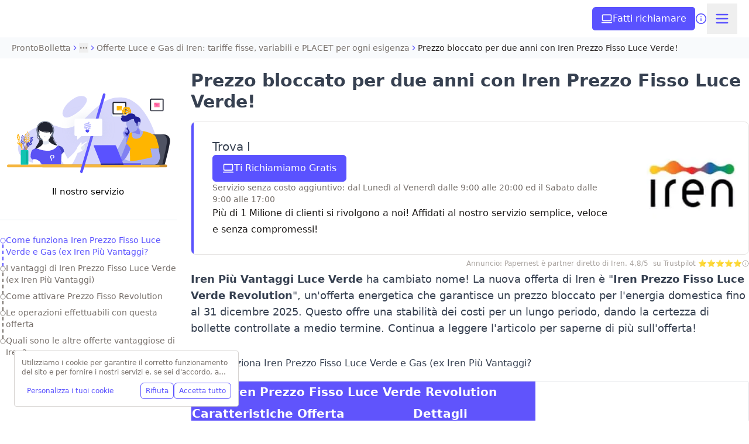

--- FILE ---
content_type: application/javascript; charset=utf-8
request_url: https://www.prontobolletta.it/_next/static/chunks/webpack-ff9141a5cd2c6586.js
body_size: 3649
content:
try{!function(){var e="undefined"!=typeof window?window:"undefined"!=typeof global?global:"undefined"!=typeof globalThis?globalThis:"undefined"!=typeof self?self:{},c=(new e.Error).stack;c&&(e._sentryDebugIds=e._sentryDebugIds||{},e._sentryDebugIds[c]="c405f5ae-0cde-4119-80b8-36443eb39903",e._sentryDebugIdIdentifier="sentry-dbid-c405f5ae-0cde-4119-80b8-36443eb39903")}()}catch(e){}(()=>{"use strict";var e={},c={};function a(d){var o=c[d];if(void 0!==o)return o.exports;var t=c[d]={id:d,loaded:!1,exports:{}},s=!0;try{e[d].call(t.exports,t,t.exports,a),s=!1}finally{s&&delete c[d]}return t.loaded=!0,t.exports}a.m=e,a.amdO={},(()=>{var e=[];a.O=(c,d,o,t)=>{if(d){t=t||0;for(var s=e.length;s>0&&e[s-1][2]>t;s--)e[s]=e[s-1];e[s]=[d,o,t];return}for(var n=1/0,s=0;s<e.length;s++){for(var[d,o,t]=e[s],f=!0,r=0;r<d.length;r++)(!1&t||n>=t)&&Object.keys(a.O).every(e=>a.O[e](d[r]))?d.splice(r--,1):(f=!1,t<n&&(n=t));if(f){e.splice(s--,1);var b=o();void 0!==b&&(c=b)}}return c}})(),a.n=e=>{var c=e&&e.__esModule?()=>e.default:()=>e;return a.d(c,{a:c}),c},(()=>{var e,c=Object.getPrototypeOf?e=>Object.getPrototypeOf(e):e=>e.__proto__;a.t=function(d,o){if(1&o&&(d=this(d)),8&o||"object"==typeof d&&d&&(4&o&&d.__esModule||16&o&&"function"==typeof d.then))return d;var t=Object.create(null);a.r(t);var s={};e=e||[null,c({}),c([]),c(c)];for(var n=2&o&&d;"object"==typeof n&&!~e.indexOf(n);n=c(n))Object.getOwnPropertyNames(n).forEach(e=>s[e]=()=>d[e]);return s.default=()=>d,a.d(t,s),t}})(),a.d=(e,c)=>{for(var d in c)a.o(c,d)&&!a.o(e,d)&&Object.defineProperty(e,d,{enumerable:!0,get:c[d]})},a.f={},a.e=e=>Promise.all(Object.keys(a.f).reduce((c,d)=>(a.f[d](e,c),c),[])),a.u=e=>4791===e?"static/chunks/d0d715f3.48650b78dff8c26c.js":7835===e?"static/chunks/7835.b9aacdac9ff0c526.js":4484===e?"static/chunks/4484.da1afecbfc685996.js":8310===e?"static/chunks/8310.5a3df2ff66d856dd.js":6878===e?"static/chunks/6878.06446a226cc45a24.js":980===e?"static/chunks/980.707c4a9e0bc6d11a.js":8038===e?"static/chunks/8038.54a92261097cc9fc.js":4373===e?"static/chunks/4373.12d3eccaf642b9ee.js":820===e?"static/chunks/820.7c709a738488beee.js":8468===e?"static/chunks/8468.28e47ff0326ade96.js":7050===e?"static/chunks/f945ed40.bea7f2f3765a8134.js":8840===e?"static/chunks/e6383796.2322950b01153639.js":8326===e?"static/chunks/8326.19c52e44a2763d3f.js":8398===e?"static/chunks/8398.171847af0373abfc.js":5647===e?"static/chunks/5647.70159f3aef9dcb6f.js":"static/chunks/"+({513:"commons-f5ee3ce1",844:"b6870d53",1228:"heavy-deps-8cbd2506",1540:"heavy-deps-f945abb9",2026:"commons-c0d76f48",2168:"commons-d43c352d",2178:"commons-c0d6a49e",2886:"commons-66e078ff",2942:"heavy-deps-4305cb47",2966:"commons-9620f38d",3083:"heavy-deps-66b14e9f",3231:"commons-5d056252",3319:"commons-d58bb09a",3398:"heavy-deps-207d77d7",3465:"commons-8d690c52",3962:"commons-2b72597b",3980:"commons-7c317ded",4309:"commons-00833fa6",4569:"commons-c6e24d47",4587:"commons-a523c416",4800:"heavy-deps-eef39813",4872:"heavy-deps-968c4bfb",4939:"commons-e0104883",5118:"commons-c9699fa7",5144:"commons-377fed06",5314:"commons-539f4601",5384:"commons-c4d2e9b7",5481:"heavy-deps-d929e15b",5535:"heavy-deps-dfc0d3ba",5778:"commons-546ab123",5884:"heavy-deps-5497cdea",6109:"2f318e90",6144:"commons-08a913fd",6154:"commons-4db7cc89",6304:"heavy-deps-f6b11776",6326:"commons-ad6a2f20",6505:"commons-c67ab43f",6543:"commons-857ba7e6",6558:"commons-547402aa",6582:"commons-5e9c9cbb",6656:"commons-f8444e5d",7233:"commons-561eaaec",7431:"commons-f753fe0a",7736:"heavy-deps-3812de41",7933:"commons-b9f70e77",8258:"commons-f3956634",8524:"commons-bc0ba893",8593:"heavy-deps-3a796403",8763:"commons-abda2f14",8764:"commons-363ec994",8886:"97944374",8990:"commons-83113d1a",9064:"heavy-deps-9ce9d82d",9345:"commons-facebba1",9356:"commons-f945abb9",9495:"heavy-deps-37a93c5f",9618:"commons-bd076b32",9718:"heavy-deps-063e1c93",9811:"commons-22116c04",9983:"commons-238a3b35"})[e]+"-"+({513:"a5d067485c99ee56",844:"9f14e3be6e8caa7c",1228:"59993b14f965c9c0",1540:"4c64e0d93c6c1765",2026:"d2d60cb0c6969768",2168:"33f4d15f2c80bdac",2178:"d39769251fdaafc4",2886:"61d4bb66ae343ff1",2942:"a081521eec8815cc",2966:"2faf7e86e326c4dd",3083:"4b85b7a64c290b68",3231:"95a051eb88247921",3319:"0bcea7dc6f3fcce3",3398:"0a45596843b30326",3465:"d675d7e3b3226c6d",3962:"1258c5adb79d3267",3980:"6cb0f6c809f101ed",4309:"f1ca4c94164dd19b",4569:"bd6714648c025653",4587:"df76dd113b99a1a1",4800:"79bc6af1c10ac6bf",4872:"73172e248fb2b3fa",4939:"3a8065101e59d380",5118:"33bdf7068815d7af",5144:"2018207ecc3150db",5314:"acbe486168f728d6",5384:"d354ea432fc0c4e8",5481:"216d59e3498140ac",5535:"2827517aa14cbada",5778:"32c7a18b7ef128f4",5884:"8d4e1b6164212b8b",6109:"4415e6370fde4ab2",6144:"adec954705b8a912",6154:"f96bb1a4ffad7907",6304:"4b7b3c6f5795d422",6326:"23671fbfdcd1bc1c",6505:"d2fb633fa89692c6",6543:"61fce8abbc305079",6558:"ac3626a9bfd580a4",6582:"7011e6d4376bc2c6",6656:"3bd2e3a233644803",7233:"25920ff47a0bcf66",7431:"431302f6aa3341a2",7736:"4e521697c268421d",7933:"288bd19b0f69acdd",8258:"2724d258fa88ba4d",8524:"94520e29308abd0c",8593:"4341cb970c8b8fc5",8763:"cbf0a49e5ecddec4",8764:"f9b32b6ede06737c",8886:"1284c3bbdd3b8894",8990:"019869c1a073f4b7",9064:"d18f44d4c442bf7a",9345:"19531992e9bc535f",9356:"6c006680f8900cac",9495:"63b917d5eb2e07c2",9618:"ce6521ebc68b477a",9718:"98b3e3a75f31ff45",9811:"2eea7d41cdc9c408",9983:"5d4e39e47136e84d"})[e]+".js",a.miniCssF=e=>{},a.g=function(){if("object"==typeof globalThis)return globalThis;try{return this||Function("return this")()}catch(e){if("object"==typeof window)return window}}(),a.o=(e,c)=>Object.prototype.hasOwnProperty.call(e,c),(()=>{var e={},c="_N_E:";a.l=(d,o,t,s)=>{if(e[d])return void e[d].push(o);if(void 0!==t)for(var n,f,r=document.getElementsByTagName("script"),b=0;b<r.length;b++){var i=r[b];if(i.getAttribute("src")==d||i.getAttribute("data-webpack")==c+t){n=i;break}}n||(f=!0,(n=document.createElement("script")).charset="utf-8",n.timeout=120,a.nc&&n.setAttribute("nonce",a.nc),n.setAttribute("data-webpack",c+t),n.src=a.tu(d)),e[d]=[o];var m=(c,a)=>{n.onerror=n.onload=null,clearTimeout(u);var o=e[d];if(delete e[d],n.parentNode&&n.parentNode.removeChild(n),o&&o.forEach(e=>e(a)),c)return c(a)},u=setTimeout(m.bind(null,void 0,{type:"timeout",target:n}),12e4);n.onerror=m.bind(null,n.onerror),n.onload=m.bind(null,n.onload),f&&document.head.appendChild(n)}})(),a.r=e=>{"undefined"!=typeof Symbol&&Symbol.toStringTag&&Object.defineProperty(e,Symbol.toStringTag,{value:"Module"}),Object.defineProperty(e,"__esModule",{value:!0})},a.nmd=e=>(e.paths=[],e.children||(e.children=[]),e),(()=>{var e;a.tt=()=>(void 0===e&&(e={createScriptURL:e=>e},"undefined"!=typeof trustedTypes&&trustedTypes.createPolicy&&(e=trustedTypes.createPolicy("nextjs#bundler",e))),e)})(),a.tu=e=>a.tt().createScriptURL(e),a.p="/_next/",(()=>{var e={8068:0,6071:0,7195:0,8746:0};a.f.j=(c,d)=>{var o=a.o(e,c)?e[c]:void 0;if(0!==o)if(o)d.push(o[2]);else if(/^(6071|7195|8068|8746)$/.test(c))e[c]=0;else{var t=new Promise((a,d)=>o=e[c]=[a,d]);d.push(o[2]=t);var s=a.p+a.u(c),n=Error();a.l(s,d=>{if(a.o(e,c)&&(0!==(o=e[c])&&(e[c]=void 0),o)){var t=d&&("load"===d.type?"missing":d.type),s=d&&d.target&&d.target.src;n.message="Loading chunk "+c+" failed.\n("+t+": "+s+")",n.name="ChunkLoadError",n.type=t,n.request=s,o[1](n)}},"chunk-"+c,c)}},a.O.j=c=>0===e[c];var c=(c,d)=>{var o,t,[s,n,f]=d,r=0;if(s.some(c=>0!==e[c])){for(o in n)a.o(n,o)&&(a.m[o]=n[o]);if(f)var b=f(a)}for(c&&c(d);r<s.length;r++)t=s[r],a.o(e,t)&&e[t]&&e[t][0](),e[t]=0;return a.O(b)},d=self.webpackChunk_N_E=self.webpackChunk_N_E||[];d.forEach(c.bind(null,0)),d.push=c.bind(null,d.push.bind(d))})(),a.nc=void 0})();
;(function(){if(typeof document==="undefined"||!/(?:^|;\s)__vercel_toolbar=1(?:;|$)/.test(document.cookie))return;var s=document.createElement('script');s.src='https://vercel.live/_next-live/feedback/feedback.js';s.setAttribute("data-explicit-opt-in","true");s.setAttribute("data-cookie-opt-in","true");s.setAttribute("data-deployment-id","dpl_5eSB2w8HhFzoEzoBgX6NLvD8nsfJ");((document.head||document.documentElement).appendChild(s))})();

--- FILE ---
content_type: application/javascript; charset=utf-8
request_url: https://www.prontobolletta.it/_next/static/chunks/commons-363ec994-f9b32b6ede06737c.js
body_size: 11360
content:
try{!function(){var e="undefined"!=typeof window?window:"undefined"!=typeof global?global:"undefined"!=typeof globalThis?globalThis:"undefined"!=typeof self?self:{},t=(new e.Error).stack;t&&(e._sentryDebugIds=e._sentryDebugIds||{},e._sentryDebugIds[t]="855086d1-9af4-4807-bc16-49c6489a0797",e._sentryDebugIdIdentifier="sentry-dbid-855086d1-9af4-4807-bc16-49c6489a0797")}()}catch(e){}"use strict";(self.webpackChunk_N_E=self.webpackChunk_N_E||[]).push([[8764],{1097:(e,t,a)=>{a.d(t,{A:()=>l});let l=(0,a(92068).A)("PhoneIncoming",[["polyline",{points:"16 2 16 8 22 8",key:"1ygljm"}],["line",{x1:"22",x2:"16",y1:"2",y2:"8",key:"1xzwqn"}],["path",{d:"M22 16.92v3a2 2 0 0 1-2.18 2 19.79 19.79 0 0 1-8.63-3.07 19.5 19.5 0 0 1-6-6 19.79 19.79 0 0 1-3.07-8.67A2 2 0 0 1 4.11 2h3a2 2 0 0 1 2 1.72 12.84 12.84 0 0 0 .7 2.81 2 2 0 0 1-.45 2.11L8.09 9.91a16 16 0 0 0 6 6l1.27-1.27a2 2 0 0 1 2.11-.45 12.84 12.84 0 0 0 2.81.7A2 2 0 0 1 22 16.92z",key:"foiqr5"}]])},1745:(e,t,a)=>{var l;a.d(t,{mN:()=>m,AH:()=>s,iz:()=>n});let r=window,h=r.ShadowRoot&&(void 0===r.ShadyCSS||r.ShadyCSS.nativeShadow)&&"adoptedStyleSheets"in Document.prototype&&"replace"in CSSStyleSheet.prototype,i=Symbol(),d=new WeakMap;class y{constructor(e,t,a){if(this._$cssResult$=!0,a!==i)throw Error("CSSResult is not constructable. Use `unsafeCSS` or `css` instead.");this.cssText=e,this.t=t}get styleSheet(){let e=this.o,t=this.t;if(h&&void 0===e){let a=void 0!==t&&1===t.length;a&&(e=d.get(t)),void 0===e&&((this.o=e=new CSSStyleSheet).replaceSync(this.cssText),a&&d.set(t,e))}return e}toString(){return this.cssText}}let n=e=>new y("string"==typeof e?e:e+"",void 0,i),s=(e,...t)=>new y(1===e.length?e[0]:t.reduce((t,a,l)=>t+(e=>{if(!0===e._$cssResult$)return e.cssText;if("number"==typeof e)return e;throw Error("Value passed to 'css' function must be a 'css' function result: "+e+". Use 'unsafeCSS' to pass non-literal values, but take care to ensure page security.")})(a)+e[l+1],e[0]),e,i),o=h?e=>e:e=>e instanceof CSSStyleSheet?(e=>{let t="";for(let a of e.cssRules)t+=a.cssText;return n(t)})(e):e,p=window,c=p.trustedTypes,k=c?c.emptyScript:"",u=p.reactiveElementPolyfillSupport,A={toAttribute(e,t){switch(t){case Boolean:e=e?k:null;break;case Object:case Array:e=null==e?e:JSON.stringify(e)}return e},fromAttribute(e,t){let a=e;switch(t){case Boolean:a=null!==e;break;case Number:a=null===e?null:Number(e);break;case Object:case Array:try{a=JSON.parse(e)}catch(e){a=null}}return a}},v=(e,t)=>t!==e&&(t==t||e==e),M={attribute:!0,type:String,converter:A,reflect:!1,hasChanged:v},f="finalized";class m extends HTMLElement{constructor(){super(),this._$Ei=new Map,this.isUpdatePending=!1,this.hasUpdated=!1,this._$El=null,this._$Eu()}static addInitializer(e){var t;this.finalize(),(null!=(t=this.h)?t:this.h=[]).push(e)}static get observedAttributes(){this.finalize();let e=[];return this.elementProperties.forEach((t,a)=>{let l=this._$Ep(a,t);void 0!==l&&(this._$Ev.set(l,a),e.push(l))}),e}static createProperty(e,t=M){if(t.state&&(t.attribute=!1),this.finalize(),this.elementProperties.set(e,t),!t.noAccessor&&!this.prototype.hasOwnProperty(e)){let a="symbol"==typeof e?Symbol():"__"+e,l=this.getPropertyDescriptor(e,a,t);void 0!==l&&Object.defineProperty(this.prototype,e,l)}}static getPropertyDescriptor(e,t,a){return{get(){return this[t]},set(l){let r=this[e];this[t]=l,this.requestUpdate(e,r,a)},configurable:!0,enumerable:!0}}static getPropertyOptions(e){return this.elementProperties.get(e)||M}static finalize(){if(this.hasOwnProperty(f))return!1;this[f]=!0;let e=Object.getPrototypeOf(this);if(e.finalize(),void 0!==e.h&&(this.h=[...e.h]),this.elementProperties=new Map(e.elementProperties),this._$Ev=new Map,this.hasOwnProperty("properties")){let e=this.properties;for(let t of[...Object.getOwnPropertyNames(e),...Object.getOwnPropertySymbols(e)])this.createProperty(t,e[t])}return this.elementStyles=this.finalizeStyles(this.styles),!0}static finalizeStyles(e){let t=[];if(Array.isArray(e))for(let a of new Set(e.flat(1/0).reverse()))t.unshift(o(a));else void 0!==e&&t.push(o(e));return t}static _$Ep(e,t){let a=t.attribute;return!1===a?void 0:"string"==typeof a?a:"string"==typeof e?e.toLowerCase():void 0}_$Eu(){var e;this._$E_=new Promise(e=>this.enableUpdating=e),this._$AL=new Map,this._$Eg(),this.requestUpdate(),null==(e=this.constructor.h)||e.forEach(e=>e(this))}addController(e){var t,a;(null!=(t=this._$ES)?t:this._$ES=[]).push(e),void 0!==this.renderRoot&&this.isConnected&&(null==(a=e.hostConnected)||a.call(e))}removeController(e){var t;null==(t=this._$ES)||t.splice(this._$ES.indexOf(e)>>>0,1)}_$Eg(){this.constructor.elementProperties.forEach((e,t)=>{this.hasOwnProperty(t)&&(this._$Ei.set(t,this[t]),delete this[t])})}createRenderRoot(){var e,t;let a=null!=(e=this.shadowRoot)?e:this.attachShadow(this.constructor.shadowRootOptions);return t=this.constructor.elementStyles,h?a.adoptedStyleSheets=t.map(e=>e instanceof CSSStyleSheet?e:e.styleSheet):t.forEach(e=>{let t=document.createElement("style"),l=r.litNonce;void 0!==l&&t.setAttribute("nonce",l),t.textContent=e.cssText,a.appendChild(t)}),a}connectedCallback(){var e;void 0===this.renderRoot&&(this.renderRoot=this.createRenderRoot()),this.enableUpdating(!0),null==(e=this._$ES)||e.forEach(e=>{var t;return null==(t=e.hostConnected)?void 0:t.call(e)})}enableUpdating(e){}disconnectedCallback(){var e;null==(e=this._$ES)||e.forEach(e=>{var t;return null==(t=e.hostDisconnected)?void 0:t.call(e)})}attributeChangedCallback(e,t,a){this._$AK(e,a)}_$EO(e,t,a=M){var l;let r=this.constructor._$Ep(e,a);if(void 0!==r&&!0===a.reflect){let h=(void 0!==(null==(l=a.converter)?void 0:l.toAttribute)?a.converter:A).toAttribute(t,a.type);this._$El=e,null==h?this.removeAttribute(r):this.setAttribute(r,h),this._$El=null}}_$AK(e,t){var a;let l=this.constructor,r=l._$Ev.get(e);if(void 0!==r&&this._$El!==r){let e=l.getPropertyOptions(r),h="function"==typeof e.converter?{fromAttribute:e.converter}:void 0!==(null==(a=e.converter)?void 0:a.fromAttribute)?e.converter:A;this._$El=r,this[r]=h.fromAttribute(t,e.type),this._$El=null}}requestUpdate(e,t,a){let l=!0;void 0!==e&&(((a=a||this.constructor.getPropertyOptions(e)).hasChanged||v)(this[e],t)?(this._$AL.has(e)||this._$AL.set(e,t),!0===a.reflect&&this._$El!==e&&(void 0===this._$EC&&(this._$EC=new Map),this._$EC.set(e,a))):l=!1),!this.isUpdatePending&&l&&(this._$E_=this._$Ej())}async _$Ej(){this.isUpdatePending=!0;try{await this._$E_}catch(e){Promise.reject(e)}let e=this.scheduleUpdate();return null!=e&&await e,!this.isUpdatePending}scheduleUpdate(){return this.performUpdate()}performUpdate(){var e;if(!this.isUpdatePending)return;this.hasUpdated,this._$Ei&&(this._$Ei.forEach((e,t)=>this[t]=e),this._$Ei=void 0);let t=!1,a=this._$AL;try{(t=this.shouldUpdate(a))?(this.willUpdate(a),null==(e=this._$ES)||e.forEach(e=>{var t;return null==(t=e.hostUpdate)?void 0:t.call(e)}),this.update(a)):this._$Ek()}catch(e){throw t=!1,this._$Ek(),e}t&&this._$AE(a)}willUpdate(e){}_$AE(e){var t;null==(t=this._$ES)||t.forEach(e=>{var t;return null==(t=e.hostUpdated)?void 0:t.call(e)}),this.hasUpdated||(this.hasUpdated=!0,this.firstUpdated(e)),this.updated(e)}_$Ek(){this._$AL=new Map,this.isUpdatePending=!1}get updateComplete(){return this.getUpdateComplete()}getUpdateComplete(){return this._$E_}shouldUpdate(e){return!0}update(e){void 0!==this._$EC&&(this._$EC.forEach((e,t)=>this._$EO(t,this[t],e)),this._$EC=void 0),this._$Ek()}updated(e){}firstUpdated(e){}}m[f]=!0,m.elementProperties=new Map,m.elementStyles=[],m.shadowRootOptions={mode:"open"},null==u||u({ReactiveElement:m}),(null!=(l=p.reactiveElementVersions)?l:p.reactiveElementVersions=[]).push("1.6.3")},2043:(e,t,a)=>{a.d(t,{A:()=>l});let l=(0,a(92068).A)("SquarePen",[["path",{d:"M12 3H5a2 2 0 0 0-2 2v14a2 2 0 0 0 2 2h14a2 2 0 0 0 2-2v-7",key:"1m0v6g"}],["path",{d:"M18.375 2.625a1 1 0 0 1 3 3l-9.013 9.014a2 2 0 0 1-.853.505l-2.873.84a.5.5 0 0 1-.62-.62l.84-2.873a2 2 0 0 1 .506-.852z",key:"ohrbg2"}]])},2167:(e,t,a)=>{a.d(t,{A:()=>l});let l=(0,a(92068).A)("Trash2",[["path",{d:"M3 6h18",key:"d0wm0j"}],["path",{d:"M19 6v14c0 1-1 2-2 2H7c-1 0-2-1-2-2V6",key:"4alrt4"}],["path",{d:"M8 6V4c0-1 1-2 2-2h4c1 0 2 1 2 2v2",key:"v07s0e"}],["line",{x1:"10",x2:"10",y1:"11",y2:"17",key:"1uufr5"}],["line",{x1:"14",x2:"14",y1:"11",y2:"17",key:"xtxkd"}]])},3124:(e,t,a)=>{a.d(t,{A:()=>l});let l=(0,a(92068).A)("TextQuote",[["path",{d:"M17 6H3",key:"16j9eg"}],["path",{d:"M21 12H8",key:"scolzb"}],["path",{d:"M21 18H8",key:"1wfozv"}],["path",{d:"M3 12v6",key:"fv4c87"}]])},6294:(e,t,a)=>{a.d(t,{A:()=>l});let l=(0,a(92068).A)("ListOrdered",[["path",{d:"M10 12h11",key:"6m4ad9"}],["path",{d:"M10 18h11",key:"11hvi2"}],["path",{d:"M10 6h11",key:"c7qv1k"}],["path",{d:"M4 10h2",key:"16xx2s"}],["path",{d:"M4 6h1v4",key:"cnovpq"}],["path",{d:"M6 18H4c0-1 2-2 2-3s-1-1.5-2-1",key:"m9a95d"}]])},6438:(e,t,a)=>{a.d(t,{A:()=>l});let l=(0,a(92068).A)("Check",[["path",{d:"M20 6 9 17l-5-5",key:"1gmf2c"}]])},6646:(e,t,a)=>{a.d(t,{A:()=>l});let l=(0,a(92068).A)("Redo",[["path",{d:"M21 7v6h-6",key:"3ptur4"}],["path",{d:"M3 17a9 9 0 0 1 9-9 9 9 0 0 1 6 2.3l3 2.7",key:"1kgawr"}]])},8894:(e,t,a)=>{a.d(t,{A:()=>l});let l=(0,a(92068).A)("Columns2",[["rect",{width:"18",height:"18",x:"3",y:"3",rx:"2",key:"afitv7"}],["path",{d:"M12 3v18",key:"108xh3"}]])},9114:(e,t,a)=>{a.d(t,{a:()=>i});let l=new Set(["children","localName","ref","style","className"]),r=new WeakMap,h=(e,t,a,l,h)=>{let i=h?.[t];void 0===i?(e[t]=a,null==a&&t in HTMLElement.prototype&&e.removeAttribute(t)):a!==l&&((e,t,a)=>{let l=r.get(e);void 0===l&&r.set(e,l=new Map);let h=l.get(t);void 0!==a?void 0===h?(l.set(t,h={handleEvent:a}),e.addEventListener(t,h)):h.handleEvent=a:void 0!==h&&(l.delete(t),e.removeEventListener(t,h))})(e,i,a)},i=({react:e,tagName:t,elementClass:a,events:r,displayName:i})=>{let d=new Set(Object.keys(r??{})),y=e.forwardRef((i,y)=>{let n=e.useRef(new Map),s=e.useRef(null),o={},p={};for(let[e,t]of Object.entries(i))l.has(e)?o["className"===e?"class":e]=t:d.has(e)||e in a.prototype?p[e]=t:o[e]=t;return e.useLayoutEffect(()=>{if(null===s.current)return;let e=new Map;for(let t in p)h(s.current,t,i[t],n.current.get(t),r),n.current.delete(t),e.set(t,i[t]);for(let[e,t]of n.current)h(s.current,e,void 0,t,r);n.current=e}),e.useLayoutEffect(()=>{s.current?.removeAttribute("defer-hydration")},[]),o.suppressHydrationWarning=!0,e.createElement(t,{...o,ref:e.useCallback(e=>{s.current=e,"function"==typeof y?y(e):null!==y&&(y.current=e)},[y])})});return y.displayName=i??a.name,y}},9196:(e,t,a)=>{a.d(t,{A:()=>l});let l=(0,a(92068).A)("Trash",[["path",{d:"M3 6h18",key:"d0wm0j"}],["path",{d:"M19 6v14c0 1-1 2-2 2H7c-1 0-2-1-2-2V6",key:"4alrt4"}],["path",{d:"M8 6V4c0-1 1-2 2-2h4c1 0 2 1 2 2v2",key:"v07s0e"}]])},10614:(e,t,a)=>{a.d(t,{A:()=>l});let l=(0,a(92068).A)("Minus",[["path",{d:"M5 12h14",key:"1ays0h"}]])},12445:(e,t,a)=>{a.d(t,{Y:()=>r});var l=a(59432);function r(e){return(0,l.He)({descriptor:t=>({get(){var t,a;return null!=(a=null==(t=this.renderRoot)?void 0:t.querySelectorAll(e))?a:[]},enumerable:!0,configurable:!0})})}},12494:(e,t,a)=>{a.d(t,{A:()=>l});let l=(0,a(92068).A)("Plus",[["path",{d:"M5 12h14",key:"1ays0h"}],["path",{d:"M12 5v14",key:"s699le"}]])},12598:(e,t,a)=>{a.d(t,{A:()=>l});let l=(0,a(92068).A)("X",[["path",{d:"M18 6 6 18",key:"1bl5f8"}],["path",{d:"m6 6 12 12",key:"d8bk6v"}]])},14142:(e,t,a)=>{a.d(t,{g:()=>h});var l=a(59432),r=a(78820);function h(e,t,a){let h,i=e;return"object"==typeof e?(i=e.slot,h=e):h={flatten:t},a?(0,r.K)({slot:i,flatten:t,selector:a}):(0,l.He)({descriptor:e=>({get(){var e,t;let a="slot"+(i?`[name=${i}]`:":not([name])"),l=null==(e=this.renderRoot)?void 0:e.querySelector(a);return null!=(t=null==l?void 0:l.assignedNodes(h))?t:[]},enumerable:!0,configurable:!0})})}},14486:(e,t,a)=>{a.d(t,{A:()=>l});let l=(0,a(92068).A)("ChevronRight",[["path",{d:"m9 18 6-6-6-6",key:"mthhwq"}]])},15082:(e,t,a)=>{a.d(t,{A:()=>l});let l=(0,a(92068).A)("Laptop",[["path",{d:"M20 16V7a2 2 0 0 0-2-2H6a2 2 0 0 0-2 2v9m16 0H4m16 0 1.28 2.55a1 1 0 0 1-.9 1.45H3.62a1 1 0 0 1-.9-1.45L4 16",key:"tarvll"}]])},15894:(e,t,a)=>{a.d(t,{A:()=>l});let l=(0,a(92068).A)("CircleHelp",[["circle",{cx:"12",cy:"12",r:"10",key:"1mglay"}],["path",{d:"M9.09 9a3 3 0 0 1 5.83 1c0 2-3 3-3 3",key:"1u773s"}],["path",{d:"M12 17h.01",key:"p32p05"}]])},18255:(e,t,a)=>{a.d(t,{A:()=>l});let l=(0,a(92068).A)("Settings",[["path",{d:"M12.22 2h-.44a2 2 0 0 0-2 2v.18a2 2 0 0 1-1 1.73l-.43.25a2 2 0 0 1-2 0l-.15-.08a2 2 0 0 0-2.73.73l-.22.38a2 2 0 0 0 .73 2.73l.15.1a2 2 0 0 1 1 1.72v.51a2 2 0 0 1-1 1.74l-.15.09a2 2 0 0 0-.73 2.73l.22.38a2 2 0 0 0 2.73.73l.15-.08a2 2 0 0 1 2 0l.43.25a2 2 0 0 1 1 1.73V20a2 2 0 0 0 2 2h.44a2 2 0 0 0 2-2v-.18a2 2 0 0 1 1-1.73l.43-.25a2 2 0 0 1 2 0l.15.08a2 2 0 0 0 2.73-.73l.22-.39a2 2 0 0 0-.73-2.73l-.15-.08a2 2 0 0 1-1-1.74v-.5a2 2 0 0 1 1-1.74l.15-.09a2 2 0 0 0 .73-2.73l-.22-.38a2 2 0 0 0-2.73-.73l-.15.08a2 2 0 0 1-2 0l-.43-.25a2 2 0 0 1-1-1.73V4a2 2 0 0 0-2-2z",key:"1qme2f"}],["circle",{cx:"12",cy:"12",r:"3",key:"1v7zrd"}]])},19760:(e,t,a)=>{a.d(t,{A:()=>l});let l=(0,a(92068).A)("ArrowRight",[["path",{d:"M5 12h14",key:"1ays0h"}],["path",{d:"m12 5 7 7-7 7",key:"xquz4c"}]])},24014:(e,t,a)=>{a.d(t,{A:()=>l});let l=(0,a(92068).A)("CalendarArrowUp",[["path",{d:"m14 18 4-4 4 4",key:"ftkppy"}],["path",{d:"M16 2v4",key:"4m81vk"}],["path",{d:"M18 22v-8",key:"su0gjh"}],["path",{d:"M21 11.343V6a2 2 0 0 0-2-2H5a2 2 0 0 0-2 2v14a2 2 0 0 0 2 2h9",key:"1exg90"}],["path",{d:"M3 10h18",key:"8toen8"}],["path",{d:"M8 2v4",key:"1cmpym"}]])},24180:(e,t,a)=>{a.d(t,{A:()=>l});let l=(0,a(92068).A)("Headset",[["path",{d:"M3 11h3a2 2 0 0 1 2 2v3a2 2 0 0 1-2 2H5a2 2 0 0 1-2-2v-5Zm0 0a9 9 0 1 1 18 0m0 0v5a2 2 0 0 1-2 2h-1a2 2 0 0 1-2-2v-3a2 2 0 0 1 2-2h3Z",key:"12oyoe"}],["path",{d:"M21 16v2a4 4 0 0 1-4 4h-5",key:"1x7m43"}]])},24895:(e,t,a)=>{a.d(t,{A:()=>l});let l=(0,a(92068).A)("ImageUp",[["path",{d:"M10.3 21H5a2 2 0 0 1-2-2V5a2 2 0 0 1 2-2h14a2 2 0 0 1 2 2v10l-3.1-3.1a2 2 0 0 0-2.814.014L6 21",key:"9csbqa"}],["path",{d:"m14 19.5 3-3 3 3",key:"9vmjn0"}],["path",{d:"M17 22v-5.5",key:"1aa6fl"}],["circle",{cx:"9",cy:"9",r:"2",key:"af1f0g"}]])},25863:(e,t,a)=>{a.d(t,{A:()=>l});let l=(0,a(92068).A)("Scaling",[["path",{d:"M12 3H5a2 2 0 0 0-2 2v14a2 2 0 0 0 2 2h14a2 2 0 0 0 2-2v-7",key:"1m0v6g"}],["path",{d:"M14 15H9v-5",key:"pi4jk9"}],["path",{d:"M16 3h5v5",key:"1806ms"}],["path",{d:"M21 3 9 15",key:"15kdhq"}]])},26862:(e,t,a)=>{a.d(t,{A:()=>l});let l=(0,a(92068).A)("Star",[["polygon",{points:"12 2 15.09 8.26 22 9.27 17 14.14 18.18 21.02 12 17.77 5.82 21.02 7 14.14 2 9.27 8.91 8.26 12 2",key:"8f66p6"}]])},27866:(e,t,a)=>{a.d(t,{A:()=>l});let l=(0,a(92068).A)("Table",[["path",{d:"M12 3v18",key:"108xh3"}],["rect",{width:"18",height:"18",x:"3",y:"3",rx:"2",key:"afitv7"}],["path",{d:"M3 9h18",key:"1pudct"}],["path",{d:"M3 15h18",key:"5xshup"}]])},28264:(e,t,a)=>{a.d(t,{A:()=>l});let l=(0,a(92068).A)("Heading2",[["path",{d:"M4 12h8",key:"17cfdx"}],["path",{d:"M4 18V6",key:"1rz3zl"}],["path",{d:"M12 18V6",key:"zqpxq5"}],["path",{d:"M21 18h-4c0-4 4-3 4-6 0-1.5-2-2.5-4-1",key:"9jr5yi"}]])},28653:(e,t,a)=>{a.d(t,{A:()=>l});let l=(0,a(92068).A)("CircleAlert",[["circle",{cx:"12",cy:"12",r:"10",key:"1mglay"}],["line",{x1:"12",x2:"12",y1:"8",y2:"12",key:"1pkeuh"}],["line",{x1:"12",x2:"12.01",y1:"16",y2:"16",key:"4dfq90"}]])},28683:(e,t,a)=>{a.d(t,{A:()=>l});let l=(0,a(92068).A)("Euro",[["path",{d:"M4 10h12",key:"1y6xl8"}],["path",{d:"M4 14h9",key:"1loblj"}],["path",{d:"M19 6a7.7 7.7 0 0 0-5.2-2A7.9 7.9 0 0 0 6 12c0 4.4 3.5 8 7.8 8 2 0 3.8-.8 5.2-2",key:"1j6lzo"}]])},29768:(e,t,a)=>{a.d(t,{A:()=>l});let l=(0,a(92068).A)("Wind",[["path",{d:"M17.7 7.7a2.5 2.5 0 1 1 1.8 4.3H2",key:"1k4u03"}],["path",{d:"M9.6 4.6A2 2 0 1 1 11 8H2",key:"b7d0fd"}],["path",{d:"M12.6 19.4A2 2 0 1 0 14 16H2",key:"1p5cb3"}]])},30049:(e,t,a)=>{a.d(t,{A:()=>l});let l=(0,a(92068).A)("Loader",[["path",{d:"M12 2v4",key:"3427ic"}],["path",{d:"m16.2 7.8 2.9-2.9",key:"r700ao"}],["path",{d:"M18 12h4",key:"wj9ykh"}],["path",{d:"m16.2 16.2 2.9 2.9",key:"1bxg5t"}],["path",{d:"M12 18v4",key:"jadmvz"}],["path",{d:"m4.9 19.1 2.9-2.9",key:"bwix9q"}],["path",{d:"M2 12h4",key:"j09sii"}],["path",{d:"m4.9 4.9 2.9 2.9",key:"giyufr"}]])},30866:(e,t,a)=>{a.d(t,{A:()=>l});let l=(0,a(92068).A)("Info",[["circle",{cx:"12",cy:"12",r:"10",key:"1mglay"}],["path",{d:"M12 16v-4",key:"1dtifu"}],["path",{d:"M12 8h.01",key:"e9boi3"}]])},31154:(e,t,a)=>{a.d(t,{A:()=>l});let l=(0,a(92068).A)("ReceiptText",[["path",{d:"M4 2v20l2-1 2 1 2-1 2 1 2-1 2 1 2-1 2 1V2l-2 1-2-1-2 1-2-1-2 1-2-1-2 1Z",key:"q3az6g"}],["path",{d:"M14 8H8",key:"1l3xfs"}],["path",{d:"M16 12H8",key:"1fr5h0"}],["path",{d:"M13 16H8",key:"wsln4y"}]])},31587:(e,t,a)=>{a.d(t,{A:()=>l});let l=(0,a(92068).A)("RotateCcw",[["path",{d:"M3 12a9 9 0 1 0 9-9 9.75 9.75 0 0 0-6.74 2.74L3 8",key:"1357e3"}],["path",{d:"M3 3v5h5",key:"1xhq8a"}]])},32064:(e,t,a)=>{a.d(t,{A:()=>l});let l=(0,a(92068).A)("ExternalLink",[["path",{d:"M15 3h6v6",key:"1q9fwt"}],["path",{d:"M10 14 21 3",key:"gplh6r"}],["path",{d:"M18 13v6a2 2 0 0 1-2 2H5a2 2 0 0 1-2-2V8a2 2 0 0 1 2-2h6",key:"a6xqqp"}]])},32147:(e,t,a)=>{a.d(t,{AH:()=>l.AH,JW:()=>l.JW,WF:()=>l.WF,iz:()=>l.iz,qy:()=>l.qy,s6:()=>l.s6}),a(1745),a(44998);var l=a(59830)},32158:(e,t,a)=>{a.d(t,{A:()=>l});let l=(0,a(92068).A)("Link",[["path",{d:"M10 13a5 5 0 0 0 7.54.54l3-3a5 5 0 0 0-7.07-7.07l-1.72 1.71",key:"1cjeqo"}],["path",{d:"M14 11a5 5 0 0 0-7.54-.54l-3 3a5 5 0 0 0 7.07 7.07l1.71-1.71",key:"19qd67"}]])},33850:(e,t,a)=>{a.d(t,{w:()=>r});var l=a(44508);function r(e){return(0,l.M)({...e,state:!0})}},36597:(e,t,a)=>{a.d(t,{A:()=>l});let l=(0,a(92068).A)("Dot",[["circle",{cx:"12.1",cy:"12.1",r:"1",key:"18d7e5"}]])},37195:(e,t,a)=>{a.d(t,{A:()=>l});let l=(0,a(92068).A)("SlidersHorizontal",[["line",{x1:"21",x2:"14",y1:"4",y2:"4",key:"obuewd"}],["line",{x1:"10",x2:"3",y1:"4",y2:"4",key:"1q6298"}],["line",{x1:"21",x2:"12",y1:"12",y2:"12",key:"1iu8h1"}],["line",{x1:"8",x2:"3",y1:"12",y2:"12",key:"ntss68"}],["line",{x1:"21",x2:"16",y1:"20",y2:"20",key:"14d8ph"}],["line",{x1:"12",x2:"3",y1:"20",y2:"20",key:"m0wm8r"}],["line",{x1:"14",x2:"14",y1:"2",y2:"6",key:"14e1ph"}],["line",{x1:"8",x2:"8",y1:"10",y2:"14",key:"1i6ji0"}],["line",{x1:"16",x2:"16",y1:"18",y2:"22",key:"1lctlv"}]])},37687:(e,t,a)=>{a.d(t,{A:()=>l});let l=(0,a(92068).A)("GripVertical",[["circle",{cx:"9",cy:"12",r:"1",key:"1vctgf"}],["circle",{cx:"9",cy:"5",r:"1",key:"hp0tcf"}],["circle",{cx:"9",cy:"19",r:"1",key:"fkjjf6"}],["circle",{cx:"15",cy:"12",r:"1",key:"1tmaij"}],["circle",{cx:"15",cy:"5",r:"1",key:"19l28e"}],["circle",{cx:"15",cy:"19",r:"1",key:"f4zoj3"}]])},38078:(e,t,a)=>{a.d(t,{A:()=>l});let l=(0,a(92068).A)("Hash",[["line",{x1:"4",x2:"20",y1:"9",y2:"9",key:"4lhtct"}],["line",{x1:"4",x2:"20",y1:"15",y2:"15",key:"vyu0kd"}],["line",{x1:"10",x2:"8",y1:"3",y2:"21",key:"1ggp8o"}],["line",{x1:"16",x2:"14",y1:"3",y2:"21",key:"weycgp"}]])},38391:(e,t,a)=>{a.d(t,{A:()=>l});let l=(0,a(92068).A)("Eye",[["path",{d:"M2.062 12.348a1 1 0 0 1 0-.696 10.75 10.75 0 0 1 19.876 0 1 1 0 0 1 0 .696 10.75 10.75 0 0 1-19.876 0",key:"1nclc0"}],["circle",{cx:"12",cy:"12",r:"3",key:"1v7zrd"}]])},41169:(e,t,a)=>{a.d(t,{A:()=>l});let l=(0,a(92068).A)("Lightbulb",[["path",{d:"M15 14c.2-1 .7-1.7 1.5-2.5 1-.9 1.5-2.2 1.5-3.5A6 6 0 0 0 6 8c0 1 .2 2.2 1.5 3.5.7.7 1.3 1.5 1.5 2.5",key:"1gvzjb"}],["path",{d:"M9 18h6",key:"x1upvd"}],["path",{d:"M10 22h4",key:"ceow96"}]])},43002:(e,t,a)=>{a.d(t,{A:()=>l});let l=(0,a(92068).A)("House",[["path",{d:"M15 21v-8a1 1 0 0 0-1-1h-4a1 1 0 0 0-1 1v8",key:"5wwlr5"}],["path",{d:"M3 10a2 2 0 0 1 .709-1.528l7-5.999a2 2 0 0 1 2.582 0l7 5.999A2 2 0 0 1 21 10v9a2 2 0 0 1-2 2H5a2 2 0 0 1-2-2z",key:"1d0kgt"}]])},44290:(e,t,a)=>{a.d(t,{A:()=>l});let l=(0,a(92068).A)("ListEnd",[["path",{d:"M16 12H3",key:"1a2rj7"}],["path",{d:"M16 6H3",key:"1wxfjs"}],["path",{d:"M10 18H3",key:"13769t"}],["path",{d:"M21 6v10a2 2 0 0 1-2 2h-5",key:"ilrcs8"}],["path",{d:"m16 16-2 2 2 2",key:"kkc6pm"}]])},44508:(e,t,a)=>{a.d(t,{M:()=>l});function l(e){return(t,a)=>void 0!==a?void t.constructor.createProperty(a,e):"method"!==t.kind||!t.descriptor||"value"in t.descriptor?{kind:"field",key:Symbol(),placement:"own",descriptor:{},originalKey:t.key,initializer(){"function"==typeof t.initializer&&(this[t.key]=t.initializer.call(this))},finisher(a){a.createProperty(t.key,e)}}:{...t,finisher(a){a.createProperty(t.key,e)}}}},45234:(e,t,a)=>{a.d(t,{A:()=>l});let l=(0,a(92068).A)("RefreshCw",[["path",{d:"M3 12a9 9 0 0 1 9-9 9.75 9.75 0 0 1 6.74 2.74L21 8",key:"v9h5vc"}],["path",{d:"M21 3v5h-5",key:"1q7to0"}],["path",{d:"M21 12a9 9 0 0 1-9 9 9.75 9.75 0 0 1-6.74-2.74L3 16",key:"3uifl3"}],["path",{d:"M8 16H3v5",key:"1cv678"}]])},45801:(e,t,a)=>{a.d(t,{A:()=>l});let l=(0,a(92068).A)("Truck",[["path",{d:"M14 18V6a2 2 0 0 0-2-2H4a2 2 0 0 0-2 2v11a1 1 0 0 0 1 1h2",key:"wrbu53"}],["path",{d:"M15 18H9",key:"1lyqi6"}],["path",{d:"M19 18h2a1 1 0 0 0 1-1v-3.65a1 1 0 0 0-.22-.624l-3.48-4.35A1 1 0 0 0 17.52 8H14",key:"lysw3i"}],["circle",{cx:"17",cy:"18",r:"2",key:"332jqn"}],["circle",{cx:"7",cy:"18",r:"2",key:"19iecd"}]])},51166:(e,t,a)=>{a.d(t,{A:()=>l});let l=(0,a(92068).A)("MapPin",[["path",{d:"M20 10c0 4.993-5.539 10.193-7.399 11.799a1 1 0 0 1-1.202 0C9.539 20.193 4 14.993 4 10a8 8 0 0 1 16 0",key:"1r0f0z"}],["circle",{cx:"12",cy:"10",r:"3",key:"ilqhr7"}]])},51440:(e,t,a)=>{a.d(t,{A:()=>l});let l=(0,a(92068).A)("Squircle",[["path",{d:"M12 3c7.2 0 9 1.8 9 9s-1.8 9-9 9-9-1.8-9-9 1.8-9 9-9",key:"garfkc"}]])},52137:(e,t,a)=>{a.d(t,{A:()=>l});let l=(0,a(92068).A)("Flame",[["path",{d:"M8.5 14.5A2.5 2.5 0 0 0 11 12c0-1.38-.5-2-1-3-1.072-2.143-.224-4.054 2-6 .5 2.5 2 4.9 4 6.5 2 1.6 3 3.5 3 5.5a7 7 0 1 1-14 0c0-1.153.433-2.294 1-3a2.5 2.5 0 0 0 2.5 2.5z",key:"96xj49"}]])},52744:(e,t,a)=>{a.d(t,{A:()=>l});let l=(0,a(92068).A)("CircleCheckBig",[["path",{d:"M21.801 10A10 10 0 1 1 17 3.335",key:"yps3ct"}],["path",{d:"m9 11 3 3L22 4",key:"1pflzl"}]])},53274:(e,t,a)=>{a.d(t,{A:()=>l});let l=(0,a(92068).A)("RemoveFormatting",[["path",{d:"M4 7V4h16v3",key:"9msm58"}],["path",{d:"M5 20h6",key:"1h6pxn"}],["path",{d:"M13 4 8 20",key:"kqq6aj"}],["path",{d:"m15 15 5 5",key:"me55sn"}],["path",{d:"m20 15-5 5",key:"11p7ol"}]])},54803:(e,t,a)=>{a.d(t,{E:()=>l});let l=e=>t=>"function"==typeof t?((e,t)=>(customElements.define(e,t),t))(e,t):((e,t)=>{let{kind:a,elements:l}=t;return{kind:a,elements:l,finisher(t){customElements.define(e,t)}}})(e,t)},56050:(e,t,a)=>{a.d(t,{A:()=>l});let l=(0,a(92068).A)("CloudDownload",[["path",{d:"M12 13v8l-4-4",key:"1f5nwf"}],["path",{d:"m12 21 4-4",key:"1lfcce"}],["path",{d:"M4.393 15.269A7 7 0 1 1 15.71 8h1.79a4.5 4.5 0 0 1 2.436 8.284",key:"ui1hmy"}]])},56178:(e,t,a)=>{a.d(t,{A:()=>l});let l=(0,a(92068).A)("Phone",[["path",{d:"M22 16.92v3a2 2 0 0 1-2.18 2 19.79 19.79 0 0 1-8.63-3.07 19.5 19.5 0 0 1-6-6 19.79 19.79 0 0 1-3.07-8.67A2 2 0 0 1 4.11 2h3a2 2 0 0 1 2 1.72 12.84 12.84 0 0 0 .7 2.81 2 2 0 0 1-.45 2.11L8.09 9.91a16 16 0 0 0 6 6l1.27-1.27a2 2 0 0 1 2.11-.45 12.84 12.84 0 0 0 2.81.7A2 2 0 0 1 22 16.92z",key:"foiqr5"}]])},57806:(e,t,a)=>{a.d(t,{A:()=>l});let l=(0,a(92068).A)("Eraser",[["path",{d:"m7 21-4.3-4.3c-1-1-1-2.5 0-3.4l9.6-9.6c1-1 2.5-1 3.4 0l5.6 5.6c1 1 1 2.5 0 3.4L13 21",key:"182aya"}],["path",{d:"M22 21H7",key:"t4ddhn"}],["path",{d:"m5 11 9 9",key:"1mo9qw"}]])},58997:(e,t,a)=>{a.d(t,{A:()=>l});let l=(0,a(92068).A)("Zap",[["path",{d:"M4 14a1 1 0 0 1-.78-1.63l9.9-10.2a.5.5 0 0 1 .86.46l-1.92 6.02A1 1 0 0 0 13 10h7a1 1 0 0 1 .78 1.63l-9.9 10.2a.5.5 0 0 1-.86-.46l1.92-6.02A1 1 0 0 0 11 14z",key:"1xq2db"}]])},59432:(e,t,a)=>{a.d(t,{He:()=>l});let l=({finisher:e,descriptor:t})=>(a,l)=>{var r;if(void 0===l){let l=null!=(r=a.originalKey)?r:a.key,h=null!=t?{kind:"method",placement:"prototype",key:l,descriptor:t(a.key)}:{...a,key:l};return null!=e&&(h.finisher=function(t){e(t,l)}),h}{let r=a.constructor;void 0!==t&&Object.defineProperty(a,l,t(l)),null==e||e(r,l)}}},60844:(e,t,a)=>{a.d(t,{A:()=>l});let l=(0,a(92068).A)("LoaderCircle",[["path",{d:"M21 12a9 9 0 1 1-6.219-8.56",key:"13zald"}]])},60942:(e,t,a)=>{a.d(t,{A:()=>l});let l=(0,a(92068).A)("Italic",[["line",{x1:"19",x2:"10",y1:"4",y2:"4",key:"15jd3p"}],["line",{x1:"14",x2:"5",y1:"20",y2:"20",key:"bu0au3"}],["line",{x1:"15",x2:"9",y1:"4",y2:"20",key:"uljnxc"}]])},62440:(e,t,a)=>{a.d(t,{A:()=>l});let l=(0,a(92068).A)("CalendarDays",[["path",{d:"M8 2v4",key:"1cmpym"}],["path",{d:"M16 2v4",key:"4m81vk"}],["rect",{width:"18",height:"18",x:"3",y:"4",rx:"2",key:"1hopcy"}],["path",{d:"M3 10h18",key:"8toen8"}],["path",{d:"M8 14h.01",key:"6423bh"}],["path",{d:"M12 14h.01",key:"1etili"}],["path",{d:"M16 14h.01",key:"1gbofw"}],["path",{d:"M8 18h.01",key:"lrp35t"}],["path",{d:"M12 18h.01",key:"mhygvu"}],["path",{d:"M16 18h.01",key:"kzsmim"}]])},63072:(e,t,a)=>{a.d(t,{A:()=>l});let l=(0,a(92068).A)("Calendar",[["path",{d:"M8 2v4",key:"1cmpym"}],["path",{d:"M16 2v4",key:"4m81vk"}],["rect",{width:"18",height:"18",x:"3",y:"4",rx:"2",key:"1hopcy"}],["path",{d:"M3 10h18",key:"8toen8"}]])},64751:(e,t,a)=>{a.d(t,{A:()=>l});let l=(0,a(92068).A)("ArrowLeft",[["path",{d:"m12 19-7-7 7-7",key:"1l729n"}],["path",{d:"M19 12H5",key:"x3x0zl"}]])},65202:(e,t,a)=>{a.d(t,{A:()=>l});let l=(0,a(92068).A)("Search",[["circle",{cx:"11",cy:"11",r:"8",key:"4ej97u"}],["path",{d:"m21 21-4.3-4.3",key:"1qie3q"}]])},66970:(e,t,a)=>{a.d(t,{A:()=>l});let l=(0,a(92068).A)("Circle",[["circle",{cx:"12",cy:"12",r:"10",key:"1mglay"}]])},68054:(e,t,a)=>{a.d(t,{A:()=>l});let l=(0,a(92068).A)("Heading1",[["path",{d:"M4 12h8",key:"17cfdx"}],["path",{d:"M4 18V6",key:"1rz3zl"}],["path",{d:"M12 18V6",key:"zqpxq5"}],["path",{d:"m17 12 3-2v8",key:"1hhhft"}]])},70359:(e,t,a)=>{a.d(t,{A:()=>l});let l=(0,a(92068).A)("Code",[["polyline",{points:"16 18 22 12 16 6",key:"z7tu5w"}],["polyline",{points:"8 6 2 12 8 18",key:"1eg1df"}]])},70930:(e,t,a)=>{a.d(t,{A:()=>l});let l=(0,a(92068).A)("Plug",[["path",{d:"M12 22v-5",key:"1ega77"}],["path",{d:"M9 8V2",key:"14iosj"}],["path",{d:"M15 8V2",key:"18g5xt"}],["path",{d:"M18 8v5a4 4 0 0 1-4 4h-4a4 4 0 0 1-4-4V8Z",key:"osxo6l"}]])},71689:(e,t,a)=>{a.d(t,{A:()=>l});let l=(0,a(92068).A)("Strikethrough",[["path",{d:"M16 4H9a3 3 0 0 0-2.83 4",key:"43sutm"}],["path",{d:"M14 12a4 4 0 0 1 0 8H6",key:"nlfj13"}],["line",{x1:"4",x2:"20",y1:"12",y2:"12",key:"1e0a9i"}]])},71881:(e,t,a)=>{a.d(t,{A:()=>l});let l=(0,a(92068).A)("CircleSlash2",[["circle",{cx:"12",cy:"12",r:"10",key:"1mglay"}],["path",{d:"M22 2 2 22",key:"y4kqgn"}]])},72116:(e,t,a)=>{a.d(t,{A:()=>l});let l=(0,a(92068).A)("ChevronDown",[["path",{d:"m6 9 6 6 6-6",key:"qrunsl"}]])},72984:(e,t,a)=>{a.d(t,{A:()=>l});let l=(0,a(92068).A)("LaptopMinimal",[["rect",{width:"18",height:"12",x:"3",y:"4",rx:"2",ry:"2",key:"1qhy41"}],["line",{x1:"2",x2:"22",y1:"20",y2:"20",key:"ni3hll"}]])},73041:(e,t,a)=>{a.d(t,{A:()=>l});let l=(0,a(92068).A)("Table2",[["path",{d:"M9 3H5a2 2 0 0 0-2 2v4m6-6h10a2 2 0 0 1 2 2v4M9 3v18m0 0h10a2 2 0 0 0 2-2V9M9 21H5a2 2 0 0 1-2-2V9m0 0h18",key:"gugj83"}]])},74624:(e,t,a)=>{a.d(t,{A:()=>l});let l=(0,a(92068).A)("Clock",[["circle",{cx:"12",cy:"12",r:"10",key:"1mglay"}],["polyline",{points:"12 6 12 12 16 14",key:"68esgv"}]])},74717:(e,t,a)=>{a.d(t,{A:()=>l});let l=(0,a(92068).A)("TriangleAlert",[["path",{d:"m21.73 18-8-14a2 2 0 0 0-3.48 0l-8 14A2 2 0 0 0 4 21h16a2 2 0 0 0 1.73-3",key:"wmoenq"}],["path",{d:"M12 9v4",key:"juzpu7"}],["path",{d:"M12 17h.01",key:"p32p05"}]])},75097:(e,t,a)=>{a.d(t,{A:()=>l});let l=(0,a(92068).A)("Droplets",[["path",{d:"M7 16.3c2.2 0 4-1.83 4-4.05 0-1.16-.57-2.26-1.71-3.19S7.29 6.75 7 5.3c-.29 1.45-1.14 2.84-2.29 3.76S3 11.1 3 12.25c0 2.22 1.8 4.05 4 4.05z",key:"1ptgy4"}],["path",{d:"M12.56 6.6A10.97 10.97 0 0 0 14 3.02c.5 2.5 2 4.9 4 6.5s3 3.5 3 5.5a6.98 6.98 0 0 1-11.91 4.97",key:"1sl1rz"}]])},75892:(e,t,a)=>{a.d(t,{A:()=>l});let l=(0,a(92068).A)("FileText",[["path",{d:"M15 2H6a2 2 0 0 0-2 2v16a2 2 0 0 0 2 2h12a2 2 0 0 0 2-2V7Z",key:"1rqfz7"}],["path",{d:"M14 2v4a2 2 0 0 0 2 2h4",key:"tnqrlb"}],["path",{d:"M10 9H8",key:"b1mrlr"}],["path",{d:"M16 13H8",key:"t4e002"}],["path",{d:"M16 17H8",key:"z1uh3a"}]])},76005:(e,t,a)=>{a.d(t,{A:()=>l});let l=(0,a(92068).A)("Highlighter",[["path",{d:"m9 11-6 6v3h9l3-3",key:"1a3l36"}],["path",{d:"m22 12-4.6 4.6a2 2 0 0 1-2.8 0l-5.2-5.2a2 2 0 0 1 0-2.8L14 4",key:"14a9rk"}]])},76441:(e,t,a)=>{a.d(t,{A:()=>l});let l=(0,a(92068).A)("Ellipsis",[["circle",{cx:"12",cy:"12",r:"1",key:"41hilf"}],["circle",{cx:"19",cy:"12",r:"1",key:"1wjl8i"}],["circle",{cx:"5",cy:"12",r:"1",key:"1pcz8c"}]])},77186:(e,t,a)=>{a.d(t,{A:()=>l});let l=(0,a(92068).A)("ChefHat",[["path",{d:"M17 21a1 1 0 0 0 1-1v-5.35c0-.457.316-.844.727-1.041a4 4 0 0 0-2.134-7.589 5 5 0 0 0-9.186 0 4 4 0 0 0-2.134 7.588c.411.198.727.585.727 1.041V20a1 1 0 0 0 1 1Z",key:"1qvrer"}],["path",{d:"M6 17h12",key:"1jwigz"}]])},78820:(e,t,a)=>{a.d(t,{K:()=>i});var l,r=a(59432);let h=null!=(null==(l=window.HTMLSlotElement)?void 0:l.prototype.assignedElements)?(e,t)=>e.assignedElements(t):(e,t)=>e.assignedNodes(t).filter(e=>e.nodeType===Node.ELEMENT_NODE);function i(e){let{slot:t,selector:a}=null!=e?e:{};return(0,r.He)({descriptor:l=>({get(){var l;let r="slot"+(t?`[name=${t}]`:":not([name])"),i=null==(l=this.renderRoot)?void 0:l.querySelector(r),d=null!=i?h(i,e):[];return a?d.filter(e=>e.matches(a)):d},enumerable:!0,configurable:!0})})}},79502:(e,t,a)=>{a.d(t,{A:()=>l});let l=(0,a(92068).A)("Calculator",[["rect",{width:"16",height:"20",x:"4",y:"2",rx:"2",key:"1nb95v"}],["line",{x1:"8",x2:"16",y1:"6",y2:"6",key:"x4nwl0"}],["line",{x1:"16",x2:"16",y1:"14",y2:"18",key:"wjye3r"}],["path",{d:"M16 10h.01",key:"1m94wz"}],["path",{d:"M12 10h.01",key:"1nrarc"}],["path",{d:"M8 10h.01",key:"19clt8"}],["path",{d:"M12 14h.01",key:"1etili"}],["path",{d:"M8 14h.01",key:"6423bh"}],["path",{d:"M12 18h.01",key:"mhygvu"}],["path",{d:"M8 18h.01",key:"lrp35t"}]])},80021:(e,t,a)=>{a.d(t,{A:()=>l});let l=(0,a(92068).A)("ChevronUp",[["path",{d:"m18 15-6-6-6 6",key:"153udz"}]])},80229:(e,t,a)=>{a.d(t,{A:()=>l});let l=(0,a(92068).A)("Menu",[["line",{x1:"4",x2:"20",y1:"12",y2:"12",key:"1e0a9i"}],["line",{x1:"4",x2:"20",y1:"6",y2:"6",key:"1owob3"}],["line",{x1:"4",x2:"20",y1:"18",y2:"18",key:"yk5zj1"}]])},80539:(e,t,a)=>{a.d(t,{P:()=>r});var l=a(59432);function r(e,t){return(0,l.He)({descriptor:a=>{let l={get(){var t,a;return null!=(a=null==(t=this.renderRoot)?void 0:t.querySelector(e))?a:null},enumerable:!0,configurable:!0};if(t){let t="symbol"==typeof a?Symbol():"__"+a;l.get=function(){var a,l;return void 0===this[t]&&(this[t]=null!=(l=null==(a=this.renderRoot)?void 0:a.querySelector(e))?l:null),this[t]}}return l}})}},81391:(e,t,a)=>{a.d(t,{A:()=>l});let l=(0,a(92068).A)("ChevronsUpDown",[["path",{d:"m7 15 5 5 5-5",key:"1hf1tw"}],["path",{d:"m7 9 5-5 5 5",key:"sgt6xg"}]])},82075:(e,t,a)=>{a.d(t,{A:()=>l});let l=(0,a(92068).A)("ArrowUp",[["path",{d:"m5 12 7-7 7 7",key:"hav0vg"}],["path",{d:"M12 19V5",key:"x0mq9r"}]])},82078:(e,t,a)=>{a.d(t,{A:()=>l});let l=(0,a(92068).A)("Download",[["path",{d:"M21 15v4a2 2 0 0 1-2 2H5a2 2 0 0 1-2-2v-4",key:"ih7n3h"}],["polyline",{points:"7 10 12 15 17 10",key:"2ggqvy"}],["line",{x1:"12",x2:"12",y1:"15",y2:"3",key:"1vk2je"}]])},84990:(e,t,a)=>{a.d(t,{A:()=>l});let l=(0,a(92068).A)("Users",[["path",{d:"M16 21v-2a4 4 0 0 0-4-4H6a4 4 0 0 0-4 4v2",key:"1yyitq"}],["circle",{cx:"9",cy:"7",r:"4",key:"nufk8"}],["path",{d:"M22 21v-2a4 4 0 0 0-3-3.87",key:"kshegd"}],["path",{d:"M16 3.13a4 4 0 0 1 0 7.75",key:"1da9ce"}]])},85271:(e,t,a)=>{a.d(t,{A:()=>l});let l=(0,a(92068).A)("CloudUpload",[["path",{d:"M12 13v8",key:"1l5pq0"}],["path",{d:"M4 14.899A7 7 0 1 1 15.71 8h1.79a4.5 4.5 0 0 1 2.5 8.242",key:"1pljnt"}],["path",{d:"m8 17 4-4 4 4",key:"1quai1"}]])},85432:(e,t,a)=>{a.d(t,{A:()=>l});let l=(0,a(92068).A)("Pilcrow",[["path",{d:"M13 4v16",key:"8vvj80"}],["path",{d:"M17 4v16",key:"7dpous"}],["path",{d:"M19 4H9.5a4.5 4.5 0 0 0 0 9H13",key:"sh4n9v"}]])},85846:(e,t,a)=>{a.d(t,{A:()=>l});let l=(0,a(92068).A)("List",[["path",{d:"M3 12h.01",key:"nlz23k"}],["path",{d:"M3 18h.01",key:"1tta3j"}],["path",{d:"M3 6h.01",key:"1rqtza"}],["path",{d:"M8 12h13",key:"1za7za"}],["path",{d:"M8 18h13",key:"1lx6n3"}],["path",{d:"M8 6h13",key:"ik3vkj"}]])},85961:(e,t,a)=>{a.d(t,{A:()=>l});let l=(0,a(92068).A)("Bold",[["path",{d:"M6 12h9a4 4 0 0 1 0 8H7a1 1 0 0 1-1-1V5a1 1 0 0 1 1-1h7a4 4 0 0 1 0 8",key:"mg9rjx"}]])},85973:(e,t,a)=>{a.d(t,{A:()=>l});let l=(0,a(92068).A)("ChevronLeft",[["path",{d:"m15 18-6-6 6-6",key:"1wnfg3"}]])},87032:(e,t,a)=>{a.d(t,{A:()=>l});let l=(0,a(92068).A)("DatabaseBackup",[["ellipse",{cx:"12",cy:"5",rx:"9",ry:"3",key:"msslwz"}],["path",{d:"M3 12a9 3 0 0 0 5 2.69",key:"1ui2ym"}],["path",{d:"M21 9.3V5",key:"6k6cib"}],["path",{d:"M3 5v14a9 3 0 0 0 6.47 2.88",key:"i62tjy"}],["path",{d:"M12 12v4h4",key:"1bxaet"}],["path",{d:"M13 20a5 5 0 0 0 9-3 4.5 4.5 0 0 0-4.5-4.5c-1.33 0-2.54.54-3.41 1.41L12 16",key:"1f4ei9"}]])},87551:(e,t,a)=>{a.d(t,{A:()=>l});let l=(0,a(92068).A)("Globe",[["circle",{cx:"12",cy:"12",r:"10",key:"1mglay"}],["path",{d:"M12 2a14.5 14.5 0 0 0 0 20 14.5 14.5 0 0 0 0-20",key:"13o1zl"}],["path",{d:"M2 12h20",key:"9i4pu4"}]])},89174:(e,t,a)=>{a.d(t,{A:()=>l});let l=(0,a(92068).A)("CircleOff",[["path",{d:"m2 2 20 20",key:"1ooewy"}],["path",{d:"M8.35 2.69A10 10 0 0 1 21.3 15.65",key:"1pfsoa"}],["path",{d:"M19.08 19.08A10 10 0 1 1 4.92 4.92",key:"1ablyi"}]])},90311:(e,t,a)=>{a.d(t,{A:()=>l});let l=(0,a(92068).A)("SquareDashedBottomCode",[["path",{d:"M10 9.5 8 12l2 2.5",key:"3mjy60"}],["path",{d:"M14 21h1",key:"v9vybs"}],["path",{d:"m14 9.5 2 2.5-2 2.5",key:"1bir2l"}],["path",{d:"M5 21a2 2 0 0 1-2-2V5a2 2 0 0 1 2-2h14a2 2 0 0 1 2 2v14a2 2 0 0 1-2 2",key:"as5y1o"}],["path",{d:"M9 21h1",key:"15o7lz"}]])},92068:(e,t,a)=>{a.d(t,{A:()=>d});var l=a(7620);let r=function(){for(var e=arguments.length,t=Array(e),a=0;a<e;a++)t[a]=arguments[a];return t.filter((e,t,a)=>!!e&&a.indexOf(e)===t).join(" ")};var h={xmlns:"http://www.w3.org/2000/svg",width:24,height:24,viewBox:"0 0 24 24",fill:"none",stroke:"currentColor",strokeWidth:2,strokeLinecap:"round",strokeLinejoin:"round"};let i=(0,l.forwardRef)((e,t)=>{let{color:a="currentColor",size:i=24,strokeWidth:d=2,absoluteStrokeWidth:y,className:n="",children:s,iconNode:o,...p}=e;return(0,l.createElement)("svg",{ref:t,...h,width:i,height:i,stroke:a,strokeWidth:y?24*Number(d)/Number(i):d,className:r("lucide",n),...p},[...o.map(e=>{let[t,a]=e;return(0,l.createElement)(t,a)}),...Array.isArray(s)?s:[s]])}),d=(e,t)=>{let a=(0,l.forwardRef)((a,h)=>{let{className:d,...y}=a;return(0,l.createElement)(i,{ref:h,iconNode:t,className:r("lucide-".concat(e.replace(/([a-z0-9])([A-Z])/g,"$1-$2").toLowerCase()),d),...y})});return a.displayName="".concat(e),a}},93240:(e,t,a)=>{a.d(t,{A:()=>l});let l=(0,a(92068).A)("Rows2",[["rect",{width:"18",height:"18",x:"3",y:"3",rx:"2",key:"afitv7"}],["path",{d:"M3 12h18",key:"1i2n21"}]])},93317:(e,t,a)=>{a.d(t,{A:()=>l});let l=(0,a(92068).A)("Feather",[["path",{d:"M12.67 19a2 2 0 0 0 1.416-.588l6.154-6.172a6 6 0 0 0-8.49-8.49L5.586 9.914A2 2 0 0 0 5 11.328V18a1 1 0 0 0 1 1z",key:"18jl4k"}],["path",{d:"M16 8 2 22",key:"vp34q"}],["path",{d:"M17.5 15H9",key:"1oz8nu"}]])},93407:(e,t,a)=>{a.d(t,{A:()=>l});let l=(0,a(92068).A)("FileSearch",[["path",{d:"M14 2v4a2 2 0 0 0 2 2h4",key:"tnqrlb"}],["path",{d:"M4.268 21a2 2 0 0 0 1.727 1H18a2 2 0 0 0 2-2V7l-5-5H6a2 2 0 0 0-2 2v3",key:"ms7g94"}],["path",{d:"m9 18-1.5-1.5",key:"1j6qii"}],["circle",{cx:"5",cy:"14",r:"3",key:"ufru5t"}]])},97336:(e,t,a)=>{a.d(t,{A:()=>l});let l=(0,a(92068).A)("Undo",[["path",{d:"M3 7v6h6",key:"1v2h90"}],["path",{d:"M21 17a9 9 0 0 0-9-9 9 9 0 0 0-6 2.3L3 13",key:"1r6uu6"}]])},98e3:(e,t,a)=>{a.d(t,{A:()=>l});let l=(0,a(92068).A)("ListChecks",[["path",{d:"m3 17 2 2 4-4",key:"1jhpwq"}],["path",{d:"m3 7 2 2 4-4",key:"1obspn"}],["path",{d:"M13 6h8",key:"15sg57"}],["path",{d:"M13 12h8",key:"h98zly"}],["path",{d:"M13 18h8",key:"oe0vm4"}]])},99357:(e,t,a)=>{a.d(t,{A:()=>l});let l=(0,a(92068).A)("Palette",[["circle",{cx:"13.5",cy:"6.5",r:".5",fill:"currentColor",key:"1okk4w"}],["circle",{cx:"17.5",cy:"10.5",r:".5",fill:"currentColor",key:"f64h9f"}],["circle",{cx:"8.5",cy:"7.5",r:".5",fill:"currentColor",key:"fotxhn"}],["circle",{cx:"6.5",cy:"12.5",r:".5",fill:"currentColor",key:"qy21gx"}],["path",{d:"M12 2C6.5 2 2 6.5 2 12s4.5 10 10 10c.926 0 1.648-.746 1.648-1.688 0-.437-.18-.835-.437-1.125-.29-.289-.438-.652-.438-1.125a1.64 1.64 0 0 1 1.668-1.668h1.996c3.051 0 5.555-2.503 5.555-5.554C21.965 6.012 17.461 2 12 2z",key:"12rzf8"}]])}}]);

--- FILE ---
content_type: application/javascript; charset=utf-8
request_url: https://www.prontobolletta.it/_next/static/chunks/commons-547402aa-ac3626a9bfd580a4.js
body_size: 6652
content:
try{!function(){var e="undefined"!=typeof window?window:"undefined"!=typeof global?global:"undefined"!=typeof globalThis?globalThis:"undefined"!=typeof self?self:{},t=(new e.Error).stack;t&&(e._sentryDebugIds=e._sentryDebugIds||{},e._sentryDebugIds[t]="48e2cd6b-ab17-4726-9307-076332584903",e._sentryDebugIdIdentifier="sentry-dbid-48e2cd6b-ab17-4726-9307-076332584903")}()}catch(e){}"use strict";(self.webpackChunk_N_E=self.webpackChunk_N_E||[]).push([[6558],{9266:(e,t,i)=>{i.d(t,{K:()=>x});var o=i(54568),a=i(12494),r=i(37687),l=i(2043),n=i(2167),s=i(7620),c=i(66268),p=i(6845),d=i(58597),b=i(92779),h=i(8049),g=i(29516),u=i(63916);let f=u.Ik({id:u.Yj().optional(),label:u.Yj().describe("Button label"),href:u.Yj().describe("Button URL")}),m=u.Ik({links:u.YO(f).default([]).describe("List of button links")}),C=(0,s.memo)(e=>{let{props:t,onPropertyChange:i}=e,c=(null==t?void 0:t.links)||[],[g,u]=(0,s.useState)(null),[f,m]=(0,s.useState)(null),[C,x]=(0,s.useState)(!1);return(0,s.useEffect)(()=>{let e=!1,t=c.map(t=>t.id?t:(e=!0,{...t,id:crypto.randomUUID()}));e&&i("links",t)},[c,i]),(0,o.jsxs)("div",{className:"space-y-4",children:[(0,o.jsxs)("div",{className:"flex items-center justify-between",children:[(0,o.jsx)(h.Label,{className:"font-semibold text-stone-900 dark:text-stone-100",children:"Button Links"}),(0,o.jsxs)(p.$,{type:"button",variant:"outline",size:"sm",onClick:()=>{m({id:crypto.randomUUID(),label:"",href:""}),u(null),x(!0)},className:"h-8",children:[(0,o.jsx)(a.A,{className:"mr-1 h-3 w-3"}),"Add Link"]})]}),0===c.length?(0,o.jsx)("div",{className:"rounded-lg border border-stone-300 border-dashed p-6 text-center dark:border-stone-700",children:(0,o.jsx)("p",{className:"text-sm text-stone-500 dark:text-stone-400",children:'No buttons added yet. Click "Add Link" to create your first button.'})}):(0,o.jsx)("div",{className:"space-y-2",children:c.map((e,t)=>(0,o.jsxs)("div",{className:"group/item flex items-center gap-2 rounded-lg border border-stone-200 bg-stone-50 p-3 dark:border-stone-700 dark:bg-stone-900",children:[(0,o.jsx)(r.A,{className:"h-4 w-4 shrink-0 cursor-grab text-stone-400 opacity-0 transition-opacity group-hover/item:opacity-100"}),(0,o.jsxs)("div",{className:"min-w-0 flex-1",children:[(0,o.jsx)("div",{className:"truncate font-medium text-stone-900 dark:text-stone-100",children:e.label||"Untitled Button"}),(0,o.jsx)("div",{className:"truncate text-stone-500 text-xs dark:text-stone-400",children:e.href||"No URL set"})]}),(0,o.jsxs)("div",{className:"flex gap-1 opacity-0 transition-opacity group-hover/item:opacity-100",children:[(0,o.jsx)(p.$,{type:"button",variant:"ghost",size:"sm",onClick:()=>(e=>{m(c[e]?{...c[e]}:{id:crypto.randomUUID(),label:"",href:""}),u(e),x(!0)})(t),className:"h-8 w-8 p-0 text-stone-400 hover:text-blue-500",children:(0,o.jsx)(l.A,{className:"h-3 w-3"})}),(0,o.jsx)(p.$,{type:"button",variant:"ghost",size:"sm",onClick:()=>{i("links",c.filter((e,i)=>i!==t))},className:"h-8 w-8 p-0 text-stone-400 hover:text-red-500",children:(0,o.jsx)(n.A,{className:"h-3 w-3"})})]})]},e.id))}),(0,o.jsx)(d.Dialog,{open:C,onOpenChange:x,children:(0,o.jsxs)(d.DialogContent,{children:[(0,o.jsxs)(d.DialogHeader,{children:[(0,o.jsx)(d.DialogTitle,{children:null!==g?"Edit Button":"Add Button"}),(0,o.jsx)(d.DialogDescription,{children:"Configure the button label and URL."})]}),(0,o.jsxs)("div",{className:"space-y-4 py-4",children:[(0,o.jsxs)("div",{className:"space-y-2",children:[(0,o.jsx)(h.Label,{htmlFor:"link-label",children:"Label"}),(0,o.jsx)(b.p,{id:"link-label",value:(null==f?void 0:f.label)||"",onChange:e=>m(t=>t?{...t,label:e.target.value}:null),placeholder:"Button text"})]}),(0,o.jsxs)("div",{className:"space-y-2",children:[(0,o.jsx)(h.Label,{htmlFor:"link-href",children:"URL"}),(0,o.jsx)(b.p,{id:"link-href",value:(null==f?void 0:f.href)||"",onChange:e=>m(t=>t?{...t,href:e.target.value}:null),placeholder:"https://example.com"})]})]}),(0,o.jsxs)(d.DialogFooter,{children:[(0,o.jsx)(p.$,{type:"button",variant:"outline",onClick:()=>{x(!1),m(null),u(null)},children:"Cancel"}),(0,o.jsx)(p.$,{type:"button",onClick:()=>{if(!f)return;let e=[...c],t={...f,id:f.id||crypto.randomUUID()};null!==g&&g>=0?e[g]=t:e.push(t),i("links",e),x(!1),m(null),u(null)},children:null!==g?"Save Changes":"Add Button"})]})]})})]})});C.displayName="PillarButtonsConfigMenu";let x=(0,g.N)({component:c.S,schema:m,name:"pillarButtons",defaultProps:{links:[]},nodeConfig:{group:"block",draggable:!0,isolating:!0},configMenu:C})},28516:(e,t,i)=>{i.d(t,{_:()=>s});var o=i(86542),a=i(29516),r=i(63916),l=i(96976);let n=r.Ik({titleComponent:r.Yj().optional().describe("Title displayed above the deals list"),children:(0,l.Q)("deal? deal? deal?").optional().describe("Deal components (max 3)")}),s=(0,a.N)({component:o.C,schema:n,name:"dealsList",defaultProps:{titleComponent:"Featured Partner Offers"},nodeConfig:{group:"block",draggable:!0,isolating:!0},configMenu:e=>e.group("General properties",e=>e.register("titleComponent","Title","The title displayed above the deals list"))})},33108:(e,t,i)=>{i.d(t,{a3:()=>l,zg:()=>n});var o=i(63916);let a=o.Ik({banner_accept_button:o.Yj(),banner_decline_button:o.Yj(),banner_text:o.Yj(),banner_gdpr_label:o.Yj(),banner_gdpr_url:o.Yj(),banner_google_text:o.Yj().nullable(),banner_google_label:o.Yj().nullable(),banner_google_url:o.Yj().nullable(),popin_accept_all_button:o.Yj(),banner_popin_label:o.Yj(),popin_accept_choices_button:o.Yj(),popin_main_title:o.Yj(),popin_main_subtitle:o.Yj(),popin_main_url:o.Yj().nullable(),popin_mandatory_title:o.Yj(),popin_mandatory_subtitle:o.Yj(),popin_tracking_title:o.Yj(),popin_tracking_subtitle:o.Yj(),popin_targeting_title:o.Yj(),popin_targeting_subtitle:o.Yj(),popin_sharing_title:o.Yj(),popin_sharing_subtitle:o.Yj(),gtm_id:o.Yj().nullable(),ga_id:o.Yj().nullable(),decline_all_button_label:o.Yj().nullable(),mandatory_scripts:o.YO(o.Yj()).nullable(),tracking_scripts:o.YO(o.Yj()).nullable(),targeting_scripts:o.YO(o.Yj()).nullable(),sharing_scripts:o.YO(o.Yj()).nullable(),is_full_screen:o.zM()}),r=o.Ik({mandatory:o.zM(),tracking:o.zM(),targeting:o.zM(),sharing:o.zM()}),l=o.au.number().int().min(0).max(3);o.Ik({global_id:o.Yj(),accepted:o.zM(),consent:r,mode:l}).extend({settings:a});let n=o.Ik({userConsent:o.zM(),mode:l,detailedConsent:r,cookieBannerSettings:a})},39378:(e,t,i)=>{i.d(t,{e:()=>n});var o=i(81352),a=i(29516),r=i(63916);let l=r.Ik({hoverText:r.Yj().optional().describe("Tooltip text"),infoText:r.Yj().optional().describe("Info text"),thumb:r.Yj().optional().describe("Image URL"),title:r.Yj().optional().describe("Title text"),callHref:r.Yj().optional().describe("Call link URL"),callText:r.Yj().optional().describe("Call button text"),ctaCallIcon:r.Yj().optional().describe("Call button icon"),isWcb:r.zM().optional().describe("Is callback (true/false string)"),ctaCallRel:r.Yj().optional().describe("Call button rel"),ctaCallTarget:r.Yj().optional().describe("Call button target"),appHref:r.Yj().optional().describe("App link URL"),appText:r.Yj().optional().describe("App button text"),ctaAppIcon:r.Yj().optional().describe("App button icon"),isAppWcb:r.zM().optional().describe("App button is callback (true/false string)"),ctaAppRel:r.Yj().optional().describe("App button rel"),ctaAppTarget:r.Yj().optional().describe("App button target"),ctaColor:r.Yj().optional().describe("CTA color")}),n=(0,a.N)({component:o.u,schema:l,name:"ctaFullwidth",defaultProps:{hoverText:"Tooltip text",infoText:"Info text",title:"Title text",callHref:"tel:+33123456789",callText:"+33 1 23 45 67 89",ctaCallIcon:"phone",ctaCallRel:"Call button rel",ctaCallTarget:"Call button target",appHref:"App link URL",appText:"Get a callback!",ctaAppIcon:"computer",isAppWcb:!0,ctaAppRel:"App button rel",ctaAppTarget:"App button target",ctaColor:"CTA color"},nodeConfig:{group:"block",draggable:!0,isolating:!0},configMenu:e=>e.group("General properties",e=>e.register("hoverText","Tooltip text").register("infoText","Info text").register("title","Title text")).group("CTA properties",e=>e.register("callHref","Call link URL").register("callText","Call button text").register("ctaCallIcon","Call button icon").register("isWcb","Is callback (true/false string)").register("ctaCallRel","Call button rel").register("ctaCallTarget","Call button target").register("appHref","App link URL").register("appText","App button text").register("ctaAppIcon","App button icon").register("isAppWcb","App button is callback (true/false string)").register("ctaAppRel","App button rel").register("ctaAppTarget","App button target").register("ctaColor","CTA color"))})},47571:(e,t,i)=>{i.d(t,{$5:()=>s,Th:()=>c,X6:()=>n,dP:()=>l});let o=new Map,a=/([A-Z])/g,r=/^./;function l(e){let t=e.config.name;t&&o.set(t,e)}function n(){return Array.from(o.entries()).map(e=>{let[t,i]=e;return{name:t,component:i,displayName:(i.config.name||t).replace(a," $1").replace(r,e=>e.toUpperCase()).trim()}})}function s(){return n().reduce((e,t)=>{let{component:i}=t;return Object.assign(e,i.nodeMapping)},{})}function c(){return Array.from(o.values()).map(e=>e.extension)}},48140:(e,t,i)=>{i.d(t,{h:()=>A,U:()=>x});var o=i(54568),a=i(10195),r=i(37687),l=i(2167),n=i(72116),s=i(12494),c=i(7620),p=i(66047),d=i(6845),b=i(92779),h=i(29516),g=i(63916),u=i(96976);let f=g.Ik({type:g.k5(["single","multiple"]).optional().default("single").describe("Display Mode"),children:(0,u.Q)("accordionItem+")}),m=g.Ik({title:g.Yj().optional().default("").describe("Question"),children:(0,u.Q)("(block | callout | callToAction | ctaBlockDouble | ctaFullwidth)+")}),C=e=>{let{node:t,updateAttributes:i,deleteNode:s}=e,{title:p}=t.attrs,[h,g]=c.useState(!0);return(0,o.jsxs)(a.VR,{className:"group/item relative mb-2 border-stone-200 border-b transition-all hover:bg-white/5 dark:border-stone-800",children:[(0,o.jsxs)("div",{className:"flex items-center gap-3 px-4 py-4",children:[(0,o.jsx)(r.A,{className:"h-4 w-4 shrink-0 cursor-grab text-stone-400 opacity-0 transition-opacity group-hover/item:opacity-100 dark:text-stone-300"}),(0,o.jsx)(b.p,{value:p,onChange:e=>i({title:e.target.value}),placeholder:"Question...",className:"h-auto border-none bg-transparent p-0 font-medium text-base text-stone-900 shadow-none placeholder:text-stone-400 focus-visible:ring-0 dark:text-white dark:placeholder:text-stone-500"}),(0,o.jsxs)("div",{className:"flex items-center gap-1",children:[(0,o.jsx)(d.$,{type:"button",variant:"ghost",size:"sm",onClick:e=>{e.preventDefault(),s()},className:"h-8 w-8 p-0 text-stone-900 opacity-0 transition-opacity hover:bg-red-500/20 hover:text-red-500 group-hover/item:opacity-100 dark:text-white",children:(0,o.jsx)(l.A,{className:"h-4 w-4"})}),(0,o.jsx)("button",{type:"button",onClick:e=>{e.preventDefault(),g(!h)},className:"flex items-center justify-center p-1 transition-transform",children:(0,o.jsx)(n.A,{className:"h-4 w-4 text-stone-900 transition-transform duration-200 dark:text-white ".concat(h?"rotate-180":"")})})]})]}),h&&(0,o.jsx)("div",{className:"mx-4 h-px bg-stone-200 dark:bg-white/5"}),h&&(0,o.jsx)("div",{className:"cursor-text bg-stone-50/50 pt-4 pr-4 pb-2 pl-11 transition-colors group-hover/item:bg-stone-100/50 dark:bg-white/[0.02] dark:group-hover/item:bg-white/[0.04]",children:(0,o.jsx)("div",{className:"prose prose-sm dark:prose-invert marker:!text-stone-900 dark:marker:!text-white max-w-none text-stone-900 dark:text-white [&_h1]:my-4 [&_h1]:font-bold [&_h1]:text-2xl [&_h2]:my-3 [&_h2]:font-semibold [&_h2]:text-xl [&_li]:my-1 [&_li]:ml-4 [&_ol]:my-3 [&_ol]:list-decimal [&_ol]:pl-6 [&_p]:my-2 [&_ul]:my-3 [&_ul]:list-disc [&_ul]:pl-6",children:(0,o.jsx)(a.$p,{})})})]})},x=(0,h.N)({component:p.m,schema:m,name:"accordionItem",hidden:!0,nodeConfig:{group:void 0,draggable:!1,isolating:!1,defining:!0,allowGapCursor:!0},staticRenderer:e=>{var t;let{node:i,children:a}=e;return(0,o.jsx)(p.m,{title:(null==(t=i.attrs)?void 0:t.title)||"",children:a})},addNodeView:()=>(0,a.gu)(C),addKeyboardShortcuts:()=>({"Mod-Enter":e=>{let{editor:t}=e;return t.chain().insertContentAt(t.state.selection.to,{type:"paragraph"}).focus().run()}})}),T=e=>{let{editor:t,getPos:i,node:r,deleteNode:n}=e;return(0,o.jsxs)(a.VR,{className:"not-prose group/accordion relative my-10 rounded-xl border border-stone-200 border-dashed p-4 transition-all hover:border-primary-200 dark:border-stone-800",children:[(0,o.jsxs)("div",{className:"mb-4 flex items-center justify-between text-stone-400",children:[(0,o.jsxs)("div",{className:"flex items-center gap-2 font-bold text-[10px] uppercase tracking-wider",children:[(0,o.jsx)("div",{className:"h-2 w-2 rounded-full bg-primary-500"}),"Accordion Section"]}),(0,o.jsx)(d.$,{type:"button",variant:"ghost",size:"sm",onClick:e=>{e.preventDefault(),n()},className:"h-8 w-8 p-0 text-stone-300 opacity-0 transition-opacity hover:bg-red-50 hover:text-red-500 group-hover/accordion:opacity-100",children:(0,o.jsx)(l.A,{className:"h-4 w-4"})})]}),(0,o.jsx)("div",{className:"space-y-0",children:(0,o.jsx)(a.$p,{})}),(0,o.jsx)("div",{className:"mt-4 flex justify-center border-stone-100 border-t pt-4 dark:border-stone-800",children:(0,o.jsxs)(d.$,{type:"button",variant:"ghost",size:"sm",onClick:e=>{e.preventDefault(),e.stopPropagation();let o=i();if("number"!=typeof o)return;let a=o+r.nodeSize-1;t.chain().focus().insertContentAt(a,{type:"accordionItem",attrs:{title:"New Question"},content:[{type:"paragraph"}]}).run()},className:"h-9 w-full gap-2 rounded-lg text-stone-400 hover:bg-stone-50 hover:text-primary-600 dark:hover:bg-stone-900",children:[(0,o.jsx)(s.A,{className:"h-4 w-4"}),(0,o.jsx)("span",{className:"font-bold text-xs uppercase tracking-widest",children:"Add New Question"})]})})]})},A=(0,h.N)({component:p.b,schema:f,name:"accordion",defaultProps:{type:"single"},initialContent:[{type:"accordionItem",attrs:{title:"New Question"},content:[{type:"paragraph"}]}],nodeConfig:{group:"block",draggable:!0,isolating:!0,defining:!0},staticRenderer:e=>{var t;let{node:i,children:a}=e;return(0,o.jsx)(p.b,{type:(null==(t=i.attrs)?void 0:t.type)||"single",children:a})},addNodeView:()=>(0,a.gu)(T)})},49866:(e,t,i)=>{i.d(t,{F:()=>p});var o=i(55588),a=i(29516),r=i(63916),l=i(67752),n=i(96976);let s=r.Ik({text:r.Yj().optional().describe("Button text"),href:r.Yj().optional().describe("Link URL"),icon:r.k5(l.availableIcons).optional().describe("Icon"),target:r.Yj().optional().describe("Link target"),rel:r.Yj().optional().describe("Link rel"),isWcb:r.zM().optional().describe("Is callback (true/false string)"),activeMode:r.k5(["app","call","none"]).optional().describe("Active mode"),appHref:r.Yj().optional().describe("App mode link URL"),appText:r.Yj().optional().describe("App mode button text"),appIcon:r.k5(l.availableIcons).optional().describe("App mode icon"),appTarget:r.Yj().optional().describe("App mode link target"),appRel:r.Yj().optional().describe("App mode link rel"),appIsWcb:r.zM().optional().describe("App mode is callback (true/false string)")}),c=r.Ik({textTitle:r.Yj().optional().describe("Title text"),pictureUrl:r.Yj().optional().describe("Image URL"),pictureAlt:r.Yj().optional().describe("Image alt text"),infoHoverText:r.Yj().optional().describe("Tooltip text"),infoText:r.Yj().optional().describe("Disclaimer text"),infoDirection:r.k5(["start","end","reverse"]).optional().describe("Info direction"),activeMode:r.k5(["app","call"]).optional().describe("Block active mode"),complianceText:r.Yj().optional().describe("Compliance text"),firstCta:s.describe("First CTA"),textBetweenCta:r.Yj().optional().describe("Text between CTAs"),secondCta:s.optional().describe("Second CTA"),children:(0,n.Q)("block*")}),p=(0,a.N)({component:o.B,schema:c,name:"ctaBlockDouble",defaultProps:{textTitle:"Block Title",complianceText:"Available between 8AM and 6PM (Mon-Fri)",pictureUrl:"/images/lamp.svg",pictureAlt:"Picture alt text",firstCta:{icon:"phone",text:"+33 1 23 45 67 89",href:"tel:+33123456789"},secondCta:{icon:"computer",text:"Call me back!",isWcb:!0}},nodeConfig:{group:"block",draggable:!0,isolating:!0},configMenu:e=>e.group("General properties",e=>e.register("textTitle","Title").register("complianceText","Subtitle","The text under the 2 CTAs").register("pictureUrl","Picture URL","The URL of the picture. Must be relative or based on cloudfront url.").register("pictureAlt","Picture alt text","The alt text of the picture")).group("First CTA properties",e=>e.nested("firstCta",e=>e.register("icon","First CTA icon","The icon of the first CTA").register("text","First CTA text","The text of the first CTA").register("href","First CTA link","The link of the first CTA: can be both tel: or https://"))).group("Second CTA properties",e=>e.nested("secondCta",e=>e.register("icon","Second CTA icon","The icon of the second CTA").register("text","Second CTA text","The text of the second CTA").register("href","Second CTA link","The link of the second CTA: can be both tel: or https://").register("isWcb","Second CTA is a wcb?","Is this CTA a CTA used to open a webcallback popin ?")))})},50374:(e,t,i)=>{i.d(t,{v:()=>s});var o=i(61032),a=i(29516),r=i(63916),l=i(96976);let n=r.Ik({type:r.k5(["info","success","danger"]).optional().describe("Type"),title:r.Yj().optional().describe("Title text"),list:r.YO(r.Yj()).optional().describe("List text"),children:(0,l.Q)("block*")}),s=(0,a.N)({component:o.v,schema:n,name:"callout",defaultProps:{type:"info",title:"Title text",children:"Description text",list:[]},nodeConfig:{group:"block",draggable:!0,isolating:!0},configMenu:e=>e.group("General properties",e=>e.register("type","Type").register("title","Title text"))})},54716:(e,t,i)=>{i.d(t,{Vn:()=>a,Xm:()=>o,t8:()=>r}),i(71416);let o=async e=>fetch("/api/privacy/save-consents/",{method:"POST",headers:{"Content-Type":"application/json"},body:JSON.stringify(e)}).then(e=>e.json()),a=async()=>fetch("/api/privacy/check-consents/",{method:"POST",headers:{"Content-Type":"application/json"}}),r=async()=>fetch("/api/call-numbers/track/",{method:"GET"}).then(e=>e.json())},75445:(e,t,i)=>{i.d(t,{I:()=>n});var o=i(67752),a=i(29516),r=i(63916);let l=r.Ik({href:r.Yj().optional().describe("The href of the CTA"),icon:r.k5(o.availableIcons).optional().default("phone").describe("The icon of the CTA"),target:r.Yj().optional().describe("The target of the CTA"),rel:r.Yj().optional().describe("The rel of the CTA"),isCallback:r.zM().optional().describe("Whether the CTA is a callback"),variant:r.k5(["primary","secondary"]).describe("The variant of the CTA"),width:r.k5(["full","fit"]).describe("The width of the CTA"),radius:r.k5(["round","square","ppn"]).describe("The radius of the CTA"),mobileWidth:r.k5(["full","fit"]).describe("The mobile width of the CTA"),height:r.k5(["base","sm","auto"]).describe("The height of the CTA"),avatarSrc:r.Yj().optional().describe("The avatar src of the CTA"),displayMode:r.k5(["app","call"]).optional().describe("The display mode of the CTA"),activeMode:r.k5(["app","call"]).optional().describe("The active mode of the CTA"),hideOn:r.k5(["app","call","both"]).optional().describe("The hide on of the CTA"),appModeAttributes:r.Ik({value:r.Yj().describe("The value of the CTA in app mode"),href:r.Yj().describe("The href of the CTA in app mode"),icon:r.k5(o.availableIcons).optional().describe("The icon of the CTA in app mode"),target:r.Yj().optional().describe("The target of the CTA in app mode"),rel:r.Yj().optional().describe("The rel of the CTA in app mode"),isCallback:r.zM().optional().describe("Whether the CTA is a callback in app mode")}).optional().describe("Specific attributes for app mode"),callModeAttributes:r.Ik({value:r.Yj().describe("The value of the CTA in call mode"),href:r.Yj().describe("The href of the CTA in call mode"),icon:r.k5(o.availableIcons).optional().describe("The icon of the CTA in call mode"),target:r.Yj().optional().describe("The target of the CTA in call mode"),rel:r.Yj().optional().describe("The rel of the CTA in call mode"),isCallback:r.zM().optional().describe("Whether the CTA is a callback in call mode")}).optional().describe("Specific attributes for call mode")}),n=(0,a.N)({component:o.CallToAction,schema:l,name:"callToAction",defaultProps:{variant:"primary",width:"full",radius:"round",mobileWidth:"full",height:"base",appModeAttributes:{value:"You have my number",href:"#"},callModeAttributes:{value:"So call me maybe",href:"#"}},nodeConfig:{group:"block",draggable:!0,isolating:!0},configMenu:e=>e.group("General Properties",e=>e.register("variant","Variant").register("width","Width").register("height","Height")).group("App Mode Properties",e=>e.nested("appModeAttributes",e=>e.register("value","App Mode Text").register("href","App Mode link").register("icon","App Mode Icon"))).group("Call Mode Properties",e=>e.nested("callModeAttributes",e=>e.register("value","Call Mode Text").register("href","Call Mode link").register("icon","Call Mode Icon")))})},95912:(e,t,i)=>{i.d(t,{L:()=>s});var o=i(4330),a=i(29516),r=i(63916),l=i(67752);let n=r.Ik({imgSrc:r.Yj().optional().describe("Image source URL"),titleMain:r.Yj().optional().describe("Main title"),subtitle:r.Yj().optional().describe("Subtitle"),isCtaRightDisplayed:r.k5(["hidden","true"]).optional().describe("Show right CTA ('true' to show, 'hidden' to hide)"),isCtaLeftDisplayed:r.k5(["hidden","true"]).optional().describe("Show left CTA ('true' to show, 'hidden' to hide)"),ctaRadius:r.k5(["ppn","square"]).optional().describe("CTA border radius style (ppn or square)"),ctaLeftColor:r.k5(["primary-reverse","secondary","secondary-reverse","error","error-reverse"]).optional().describe("Left CTA color variant"),ctaLeftIcon:r.k5(l.availableIcons).optional().describe("Left CTA icon (call mode)"),ctaLeftIconApp:r.k5(l.availableIcons).optional().describe("Left CTA icon (app mode)"),ctaLeftText:r.Yj().optional().describe("Left CTA text (call mode)"),ctaLeftTextApp:r.Yj().optional().describe("Left CTA text (app mode)"),ctaLeftHref:r.Yj().optional().describe("Left CTA link (call mode)"),ctaLeftHrefApp:r.Yj().optional().describe("Left CTA link (app mode)"),ctaLeftAppIsWcb:r.k5(["true","false"]).optional().describe("Left CTA is callback (app mode)"),ctaLeftActiveMode:r.k5(["app","call"]).optional().describe("Left CTA active mode"),ctaRightIsWcb:r.k5(["true","false"]).optional().describe("Right CTA is callback ('true' to enable)"),ctaRightColor:r.k5(["primary-reverse","secondary","secondary-reverse","error","error-reverse"]).optional().describe("Right CTA color variant"),ctaRightActiveMode:r.k5(["app","call"]).optional().describe("Right CTA active mode"),ctaRightText:r.Yj().optional().describe("Right CTA text (call mode)"),ctaRightTextApp:r.Yj().optional().describe("Right CTA text (app mode)"),ctaRightIcon:r.k5(l.availableIcons).optional().describe("Right CTA icon"),ctaRightHref:r.Yj().optional().describe("Right CTA link")}),s=(0,a.N)({component:o.d,schema:n,name:"deal",defaultProps:{imgSrc:"/images/lamp.svg",titleMain:"Deal Title",subtitle:"Deal subtitle description",ctaLeftText:"+33 1 23 45 67 89",ctaLeftHref:"tel:+33123456789",ctaLeftIcon:"phone",ctaLeftAppIsWcb:"false",ctaLeftTextApp:"Je me lance !",ctaLeftHrefApp:"https://www.example.com/souscription-contrat-app/",ctaLeftIconApp:"computer",ctaRightText:"Rappel imm\xe9diat",ctaRightIcon:"wcb",ctaRightIsWcb:"true",ctaRightColor:"primary-reverse",ctaRightActiveMode:"call",isCtaRightDisplayed:"true",isCtaLeftDisplayed:"true",ctaRadius:"ppn",ctaLeftColor:"error"},transformAttrsToProps:e=>{let t={...e};return("hidden"===t.isCtaRightDisplayed||""===t.isCtaRightDisplayed)&&(t.isCtaRightDisplayed=""),""===t.isCtaLeftDisplayed||"true"===t.isCtaLeftDisplayed?t.isCtaLeftDisplayed="true":t.isCtaLeftDisplayed="hidden",t},transformPropsToAttrs:e=>{let t={...e};return(""===t.isCtaRightDisplayed||void 0===t.isCtaRightDisplayed||null===t.isCtaRightDisplayed)&&(t.isCtaRightDisplayed="hidden"),"true"===t.isCtaLeftDisplayed?t.isCtaLeftDisplayed="true":t.isCtaLeftDisplayed="hidden",t},nodeConfig:{group:"block",draggable:!0,isolating:!0},configMenu:e=>e.group("General properties",e=>e.register("imgSrc","Image Source","Provider logo image URL").register("titleMain","Title","Main deal title").register("subtitle","Subtitle","Deal subtitle description").register("ctaRadius","CTA Radius","Border radius style for CTAs (ppn or square)").register("isCtaLeftDisplayed","Show Left CTA","Set to empty string or 'true' to show left CTA").register("isCtaRightDisplayed","Show Right CTA","Set to empty string or 'true' to show right CTA")).group("Left CTA properties",e=>e.register("ctaLeftColor","Left CTA Color","Color variant for left CTA").register("ctaLeftIcon","Left CTA Icon (Call)","Icon for call mode").register("ctaLeftIconApp","Left CTA Icon (App)","Icon for app mode").register("ctaLeftText","Left CTA Text (Call)","Text for call mode").register("ctaLeftTextApp","Left CTA Text (App)","Text for app mode").register("ctaLeftHref","Left CTA Link (Call)","Link URL for call mode").register("ctaLeftHrefApp","Left CTA Link (App)","Link URL for app mode").register("ctaLeftAppIsWcb","Left CTA is Callback (App)","Enable Web Callback for App mode").register("ctaLeftActiveMode","Left CTA Active Mode","Active mode: 'app' or 'call'")).group("Right CTA properties",e=>e.register("ctaRightColor","Right CTA Color","Color variant for right CTA").register("ctaRightIcon","Right CTA Icon","Icon for right CTA").register("ctaRightText","Right CTA Text (Call)","Text for call mode").register("ctaRightTextApp","Right CTA Text (App)","Text for app mode").register("ctaRightHref","Right CTA Link","Link URL for right CTA").register("ctaRightIsWcb","Right CTA is Callback","Enable Web Callback for Right CTA").register("ctaRightActiveMode","Right CTA Active Mode","Active mode: 'app' or 'call'"))})}}]);

--- FILE ---
content_type: application/javascript; charset=utf-8
request_url: https://www.prontobolletta.it/_next/static/chunks/commons-d43c352d-33f4d15f2c80bdac.js
body_size: 4531
content:
try{!function(){var e="undefined"!=typeof window?window:"undefined"!=typeof global?global:"undefined"!=typeof globalThis?globalThis:"undefined"!=typeof self?self:{},t=(new e.Error).stack;t&&(e._sentryDebugIds=e._sentryDebugIds||{},e._sentryDebugIds[t]="bf770567-e508-4ef5-a5c9-27716a9a18b8",e._sentryDebugIdIdentifier="sentry-dbid-bf770567-e508-4ef5-a5c9-27716a9a18b8")}()}catch(e){}"use strict";(self.webpackChunk_N_E=self.webpackChunk_N_E||[]).push([[2168],{581:(e,t,r)=>{r.d(t,{r:()=>i});var n=r(94445);let i=()=>({pagesRouter:(0,n.useRouter)()})},1589:(e,t,r)=>{r.d(t,{I:()=>l});var n=r(81251),i=r(7135);let l=!r(9825).M&&(0,n.b_)()&&!i.ev},4046:(e,t,r)=>{r.r(t),r.d(t,{KeylessCookieSync:()=>a});var n=r(27541),i=r(7620),l=r(1589);function a(e){var t;let a=(null==(t=(0,n.useSelectedLayoutSegments)()[0])?void 0:t.startsWith("/_not-found"))||!1;return(0,i.useEffect)(()=>{l.I&&!a&&Promise.all([r.e(8258),r.e(4569),r.e(6558),r.e(6656),r.e(6543),r.e(2026),r.e(2966),r.e(2168),r.e(5778),r.e(2178),r.e(6326),r.e(6582),r.e(5314),r.e(4309),r.e(7431),r.e(9345),r.e(6505),r.e(4939),r.e(3980),r.e(8764),r.e(9356),r.e(5118),r.e(7933),r.e(3319),r.e(2886),r.e(6154),r.e(3465),r.e(7233),r.e(8990),r.e(9983),r.e(6144),r.e(8763),r.e(9618),r.e(8524),r.e(3231),r.e(3962),r.e(9811),r.e(5384),r.e(5144),r.e(4587),r.e(513),r.e(3164),r.e(278),r.e(230),r.e(7764),r.e(8501),r.e(3990),r.e(5607),r.e(4089),r.e(443),r.e(1793),r.e(8264),r.e(2859),r.e(5640),r.e(476),r.e(1282),r.e(7107),r.e(1279),r.e(7823),r.e(4883),r.e(4820),r.e(9796),r.e(2374),r.e(871),r.e(4193),r.e(4796),r.e(3317),r.e(6998),r.e(9422),r.e(5664),r.e(7248),r.e(5658),r.e(7756),r.e(1532),r.e(9430),r.e(2107),r.e(5614),r.e(8182),r.e(1528),r.e(4656),r.e(7385),r.e(2764),r.e(1996),r.e(7432),r.e(9392),r.e(2925),r.e(8398)]).then(r.bind(r,36881)).then(t=>t.syncKeylessConfigAction({...e,returnUrl:window.location.href}))},[a]),e.children}},7135:(e,t,r)=>{r.d(t,{ev:()=>o,tm:()=>a});var n=r(34314),i=r(12766),l=r(40459);l.env.NEXT_PUBLIC_CLERK_JS_VERSION,l.env.NEXT_PUBLIC_CLERK_JS_URL,l.env.CLERK_API_VERSION,l.env.CLERK_SECRET_KEY,l.env.CLERK_MACHINE_SECRET_KEY,l.env.CLERK_ENCRYPTION_KEY,l.env.CLERK_API_URL||(0,n.A)("pk_live_Y2xlcmsucHBuLmNhdCQ"),l.env.NEXT_PUBLIC_CLERK_DOMAIN,l.env.NEXT_PUBLIC_CLERK_PROXY_URL,(0,i.zz)(l.env.NEXT_PUBLIC_CLERK_IS_SATELLITE);let a={name:"@clerk/nextjs",version:"6.36.3",environment:"production"};(0,i.zz)(l.env.NEXT_PUBLIC_CLERK_TELEMETRY_DISABLED),(0,i.zz)(l.env.NEXT_PUBLIC_CLERK_TELEMETRY_DEBUG);let o=(0,i.zz)(l.env.NEXT_PUBLIC_CLERK_KEYLESS_DISABLED)||!1},9825:(e,t,r)=>{r.d(t,{M:()=>i});var n=r(99321);let i=n.rE.startsWith("13.")||n.rE.startsWith("14.0")},39648:(e,t,r)=>{r.d(t,{useAuth:()=>i.d,useClerk:()=>n.ho,useEmailLink:()=>n.ui,useOrganization:()=>n.Z5,useOrganizationList:()=>n.D_,useReverification:()=>n.Wp,useSession:()=>n.wV,useSessionList:()=>n.g7,useSignIn:()=>n.go,useSignUp:()=>n.yC,useUser:()=>n.Jd});var n=r(84997);r(23676);var i=r(90602)},72413:(e,t,r)=>{r.r(t),r.d(t,{ClientClerkProvider:()=>k});var n=r(84997),i=r(12890),l=r(29797),a=r(96442),o=r(27541),s=r(99321),u=r(7620);let c="undefined"!=typeof window?u.useLayoutEffect:u.useEffect,_=u.createContext(void 0);_.displayName="ClerkNextOptionsCtx";let d=()=>{let e=u.useContext(_);return null==e?void 0:e.value},E=e=>{let{children:t,options:r}=e;return u.createElement(_.Provider,{value:{value:r}},t)};var v=r(85670),f=r(23792);function h(e){let{publishableKey:t,clerkJSUrl:r,clerkJSVersion:i,clerkJSVariant:l,nonce:a}=d(),{domain:o,proxyUrl:s}=(0,n.ho)();if(!t)return null;let c={domain:o,proxyUrl:s,publishableKey:t,clerkJSUrl:r,clerkJSVersion:i,clerkJSVariant:l,nonce:a},_=(0,v.nO)(c),E="app"===e.router?"script":f.default;return u.createElement(E,{src:_,"data-clerk-js-script":!0,async:!0,defer:"pages"!==e.router&&void 0,crossOrigin:"anonymous",strategy:"pages"===e.router?"beforeInteractive":void 0,...(0,v.T5)(c)})}var C=r(1589),R=r(12766),g=r(7135),L=r(40459);let p=e=>{var t;return{...e,publishableKey:e.publishableKey||"pk_live_Y2xlcmsucHBuLmNhdCQ",clerkJSUrl:e.clerkJSUrl||L.env.NEXT_PUBLIC_CLERK_JS_URL,clerkJSVersion:e.clerkJSVersion||L.env.NEXT_PUBLIC_CLERK_JS_VERSION,proxyUrl:e.proxyUrl||L.env.NEXT_PUBLIC_CLERK_PROXY_URL||"",domain:e.domain||L.env.NEXT_PUBLIC_CLERK_DOMAIN||"",isSatellite:e.isSatellite||(0,R.zz)(L.env.NEXT_PUBLIC_CLERK_IS_SATELLITE),signInUrl:e.signInUrl||"/sign-in",signUpUrl:e.signUpUrl||"/sign-up",signInForceRedirectUrl:e.signInForceRedirectUrl||L.env.NEXT_PUBLIC_CLERK_SIGN_IN_FORCE_REDIRECT_URL||"",signUpForceRedirectUrl:e.signUpForceRedirectUrl||L.env.NEXT_PUBLIC_CLERK_SIGN_UP_FORCE_REDIRECT_URL||"",signInFallbackRedirectUrl:e.signInFallbackRedirectUrl||L.env.NEXT_PUBLIC_CLERK_SIGN_IN_FALLBACK_REDIRECT_URL||"",signUpFallbackRedirectUrl:e.signUpFallbackRedirectUrl||L.env.NEXT_PUBLIC_CLERK_SIGN_UP_FALLBACK_REDIRECT_URL||"",afterSignInUrl:e.afterSignInUrl||L.env.NEXT_PUBLIC_CLERK_AFTER_SIGN_IN_URL||"",afterSignUpUrl:e.afterSignUpUrl||L.env.NEXT_PUBLIC_CLERK_AFTER_SIGN_UP_URL||"",newSubscriptionRedirectUrl:e.newSubscriptionRedirectUrl||L.env.NEXT_PUBLIC_CLERK_CHECKOUT_CONTINUE_URL||"",telemetry:null!=(t=e.telemetry)?t:{disabled:(0,R.zz)(L.env.NEXT_PUBLIC_CLERK_TELEMETRY_DISABLED),debug:(0,R.zz)(L.env.NEXT_PUBLIC_CLERK_TELEMETRY_DEBUG)},sdkMetadata:g.tm}};var U=r(61),I=r(581);let w=()=>{var e,t;let r=(0,n.ho)(),{pagesRouter:i}=(0,I.r)();return null==(t=r.telemetry)||t.record((0,U.YF)({router:i?"pages":"app",...(null==(e=null==globalThis?void 0:globalThis.next)?void 0:e.version)?{nextjsVersion:globalThis.next.version}:{}})),null};var m=r(9825),T=r(55133),b=r(94502);let P=e=>{var t;return null!=window.__clerk_internal_navigations||(window.__clerk_internal_navigations={}),null!=(t=window.__clerk_internal_navigations)[e]||(t[e]={}),window.__clerk_internal_navigations[e]},S=e=>{let{windowNav:t,routerNav:r,name:n}=e,i=(0,o.usePathname)(),[l,a]=(0,u.useTransition)();t&&(P(n).fun=(e,i)=>new Promise(l=>{var o,s;null!=(o=P(n)).promisesBuffer||(o.promisesBuffer=[]),null==(s=P(n).promisesBuffer)||s.push(l),a(()=>{var n,l,a,o;(null==(n=null==i?void 0:i.__internal_metadata)?void 0:n.navigationType)==="internal"?t((null!=(a=null==(l=window.next)?void 0:l.version)?a:"")<"14.1.0"?history.state:null,"",e):r(o=e)})}));let s=()=>{var e;null==(e=P(n).promisesBuffer)||e.forEach(e=>e()),P(n).promisesBuffer=[]};return(0,u.useEffect)(()=>(s(),s),[]),(0,u.useEffect)(()=>{l||s()},[i,l]),(0,u.useCallback)((e,t)=>P(n).fun(e,t),[])},y=(0,a.default)(()=>Promise.all([r.e(8258),r.e(4569),r.e(6558),r.e(6656),r.e(6543),r.e(2026),r.e(2966),r.e(2168),r.e(5778),r.e(2178),r.e(6326),r.e(6582),r.e(5314),r.e(4309),r.e(7431),r.e(9345),r.e(6505),r.e(4939),r.e(3980),r.e(8764),r.e(9356),r.e(5118),r.e(7933),r.e(3319),r.e(2886),r.e(6154),r.e(3465),r.e(7233),r.e(8990),r.e(9983),r.e(6144),r.e(8763),r.e(9618),r.e(8524),r.e(3231),r.e(3962),r.e(9811),r.e(5384),r.e(5144),r.e(4587),r.e(513),r.e(3164),r.e(278),r.e(230),r.e(7764),r.e(8501),r.e(3990),r.e(5607),r.e(4089),r.e(443),r.e(1793),r.e(8264),r.e(2859),r.e(5640),r.e(476),r.e(1282),r.e(7107),r.e(1279),r.e(7823),r.e(4883),r.e(4820),r.e(9796),r.e(2374),r.e(871),r.e(4193),r.e(4796),r.e(3317),r.e(6998),r.e(9422),r.e(5664),r.e(7248),r.e(5658),r.e(7756),r.e(1532),r.e(9430),r.e(2107),r.e(5614),r.e(8182),r.e(1528),r.e(4656),r.e(7385),r.e(2764),r.e(1996),r.e(7432),r.e(9392),r.e(2925)]).then(r.bind(r,49844)).then(e=>e.KeylessCreatorOrReader),{loadableGenerated:{webpack:()=>[49844]}}),N=e=>{if(m.M){let e="Clerk:\nYour current Next.js version (".concat(s.rE,') will be deprecated in the next major release of "@clerk/nextjs". Please upgrade to next@14.1.0 or later.');(0,i.M)()?l.v.warnOnce(e):l.v.logOnce("\n\x1b[43m----------\n".concat(e,"\n----------\x1b[0m\n"))}let{__unstable_invokeMiddlewareOnAuthStateChange:t=!0,children:r}=e,a=(0,o.useRouter)(),_=(()=>{let e=(0,o.useRouter)();return S({windowNav:"undefined"!=typeof window?window.history.pushState.bind(window.history):void 0,routerNav:e.push.bind(e),name:"push"})})(),v=(()=>{let e=(0,o.useRouter)();return S({windowNav:"undefined"!=typeof window?window.history.replaceState.bind(window.history):void 0,routerNav:e.replace.bind(e),name:"replace"})})(),[f,R]=(0,u.useTransition)();if(c(()=>{C.I&&(0,T.A)()},[]),d())return e.children;(0,u.useEffect)(()=>{var e;f||null==(e=window.__clerk_internal_invalidateCachePromise)||e.call(window)},[f]),c(()=>{window.__unstable__onBeforeSetActive=e=>new Promise(t=>{var r;window.__clerk_internal_invalidateCachePromise=t;let n=(null==(r=null==window?void 0:window.next)?void 0:r.version)||"";n.startsWith("13")?R(()=>{a.refresh()}):(n.startsWith("15")||n.startsWith("16"))&&"sign-out"===e?t():(0,b.y)().then(()=>t())}),window.__unstable__onAfterSetActive=()=>{if(t)return a.refresh()}},[]);let g=p({...e,routerPush:_,routerReplace:v});return u.createElement(E,{options:g},u.createElement(n.lJ,{...g},u.createElement(w,null),u.createElement(h,{router:"app"}),r))},k=e=>{let{children:t,disableKeyless:r=!1,...n}=e;return p(n).publishableKey||!C.I||r?u.createElement(N,{...n},t):u.createElement(y,null,u.createElement(N,{...n},t))}},72439:(e,t,r)=>{r.d(t,{APIKeys:()=>n.Lq,CreateOrganization:()=>n.ul,GoogleOneTap:()=>n.PQ,OrganizationList:()=>n.oE,OrganizationProfile:()=>c,OrganizationSwitcher:()=>n.NC,PricingTable:()=>n.nm,SignIn:()=>_,SignInButton:()=>n.hZ,SignInWithMetamaskButton:()=>n.M_,SignOutButton:()=>n.ct,SignUp:()=>d,SignUpButton:()=>n.Ny,TaskChooseOrganization:()=>n.i9,TaskResetPassword:()=>n.eN,UserAvatar:()=>n.H8,UserButton:()=>n.uF,UserProfile:()=>u,Waitlist:()=>n.cP});var n=r(84997),i=r(7620),l=r(85670),a=r(81251),o=r(581);function s(e,t,u=!0){let c=(()=>{let e=i.useRef(),{pagesRouter:t}=(0,o.r)();if(t)if(e.current)return e.current;else return e.current=t.pathname.replace(/\/\[\[\.\.\..*/,""),e.current;let n=r(27541).usePathname,l=r(27541).useParams,a=(n()||"").split("/").filter(Boolean),s=Object.values(l()||{}).filter(e=>Array.isArray(e)).flat(1/0);return e.current||(e.current=`/${a.slice(0,a.length-s.length).join("/")}`),e.current})(),_=(0,l.yC)(e,t,{path:c});return((e,t,r,l=!0)=>{let s=i.useRef(0),{pagesRouter:u}=(0,o.r)(),{session:c,isLoaded:_}=(0,n.wV)();(0,a.Fj)()||i.useEffect(()=>{if(!_||r&&"path"!==r||l&&!c)return;let n=new AbortController,i=()=>{let r=u?`${t}/[[...index]].tsx`:`${t}/[[...rest]]/page.tsx`;throw Error(`
Clerk: The <${e}/> component is not configured correctly. The most likely reasons for this error are:

1. The "${t}" route is not a catch-all route.
It is recommended to convert this route to a catch-all route, eg: "${r}". Alternatively, you can update the <${e}/> component to use hash-based routing by setting the "routing" prop to "hash".

2. The <${e}/> component is mounted in a catch-all route, but all routes under "${t}" are protected by the middleware.
To resolve this, ensure that the middleware does not protect the catch-all route or any of its children. If you are using the "createRouteMatcher" helper, consider adding "(.*)" to the end of the route pattern, eg: "${t}(.*)". For more information, see: https://clerk.com/docs/reference/nextjs/clerk-middleware#create-route-matcher
`)};return u?u.pathname.match(/\[\[\.\.\..+]]/)||i():(async()=>{let t;if(s.current++,!(s.current>1)){try{let r=`${window.location.origin}${window.location.pathname}/${e}_clerk_catchall_check_${Date.now()}`;t=await fetch(r,{signal:n.signal})}catch{}(null==t?void 0:t.status)===404&&i()}})(),()=>{s.current>1&&n.abort()}},[_])})(e,c,_.routing,u),_}let u=Object.assign(e=>i.createElement(n.Fv,{...s("UserProfile",e)}),{...n.Fv}),c=Object.assign(e=>i.createElement(n.nC,{...s("OrganizationProfile",e)}),{...n.nC}),_=e=>i.createElement(n.Ls,{...s("SignIn",e,!1)}),d=e=>i.createElement(n.Hx,{...s("SignUp",e,!1)})},86189:(e,t,r)=>{r.d(t,{AuthenticateWithRedirectCallback:()=>n.B$,ClerkDegraded:()=>n.wF,ClerkFailed:()=>n.lT,ClerkLoaded:()=>n.z0,ClerkLoading:()=>n.A0,RedirectToCreateOrganization:()=>n.rm,RedirectToOrganizationProfile:()=>n.m2,RedirectToSignIn:()=>n.W5,RedirectToSignUp:()=>n.mO,RedirectToTasks:()=>n.OL,RedirectToUserProfile:()=>n.eG});var n=r(84997);r(85670)},90602:(e,t,r)=>{r.d(t,{PromisifiedAuthProvider:()=>s,d:()=>u});var n=r(84997),i=r(85670),l=r(94445),a=r(7620);let o=a.createContext(null);function s(e){let{authPromise:t,children:r}=e;return a.createElement(o.Provider,{value:t},r)}function u(){let e=arguments.length>0&&void 0!==arguments[0]?arguments[0]:{},t=(0,l.useRouter)(),r=a.useContext(o),s=r;return(r&&"then"in r&&(s=a.use(r)),"undefined"!=typeof window)?(0,n.As)({...s,...e}):t?(0,n.As)(e):(0,i.hP)({...s,...e})}}}]);

--- FILE ---
content_type: application/javascript; charset=utf-8
request_url: https://www.prontobolletta.it/_next/static/chunks/heavy-deps-207d77d7-0a45596843b30326.js
body_size: 11561
content:
try{!function(){var t="undefined"!=typeof window?window:"undefined"!=typeof global?global:"undefined"!=typeof globalThis?globalThis:"undefined"!=typeof self?self:{},e=(new t.Error).stack;e&&(t._sentryDebugIds=t._sentryDebugIds||{},t._sentryDebugIds[e]="b5fbe735-8bcb-4689-935f-9e4a78ed6ca7",t._sentryDebugIdIdentifier="sentry-dbid-b5fbe735-8bcb-4689-935f-9e4a78ed6ca7")}()}catch(t){}"use strict";(self.webpackChunk_N_E=self.webpackChunk_N_E||[]).push([[3398],{6861:(t,e,r)=>{r.d(e,{Z:()=>E});var n=r(7620),o=r(83484),i=r.n(o),a=r(90174),c=r.n(a),l=r(49),u=r.n(l),s=r(99669),f=r.n(s),p=r(51301),y=r(47102),d=r(94994),h=r(25515);function b(t){return(b="function"==typeof Symbol&&"symbol"==typeof Symbol.iterator?function(t){return typeof t}:function(t){return t&&"function"==typeof Symbol&&t.constructor===Symbol&&t!==Symbol.prototype?"symbol":typeof t})(t)}var v=["valueAccessor"],m=["data","dataKey","clockWise","id","textBreakAll"];function g(t,e){(null==e||e>t.length)&&(e=t.length);for(var r=0,n=Array(e);r<e;r++)n[r]=t[r];return n}function O(){return(O=Object.assign?Object.assign.bind():function(t){for(var e=1;e<arguments.length;e++){var r=arguments[e];for(var n in r)Object.prototype.hasOwnProperty.call(r,n)&&(t[n]=r[n])}return t}).apply(this,arguments)}function w(t,e){var r=Object.keys(t);if(Object.getOwnPropertySymbols){var n=Object.getOwnPropertySymbols(t);e&&(n=n.filter(function(e){return Object.getOwnPropertyDescriptor(t,e).enumerable})),r.push.apply(r,n)}return r}function j(t){for(var e=1;e<arguments.length;e++){var r=null!=arguments[e]?arguments[e]:{};e%2?w(Object(r),!0).forEach(function(e){var n,o,i;n=t,o=e,i=r[e],(o=function(t){var e=function(t,e){if("object"!=b(t)||!t)return t;var r=t[Symbol.toPrimitive];if(void 0!==r){var n=r.call(t,e||"default");if("object"!=b(n))return n;throw TypeError("@@toPrimitive must return a primitive value.")}return("string"===e?String:Number)(t)}(t,"string");return"symbol"==b(e)?e:e+""}(o))in n?Object.defineProperty(n,o,{value:i,enumerable:!0,configurable:!0,writable:!0}):n[o]=i}):Object.getOwnPropertyDescriptors?Object.defineProperties(t,Object.getOwnPropertyDescriptors(r)):w(Object(r)).forEach(function(e){Object.defineProperty(t,e,Object.getOwnPropertyDescriptor(r,e))})}return t}function x(t,e){if(null==t)return{};var r,n,o=function(t,e){if(null==t)return{};var r={};for(var n in t)if(Object.prototype.hasOwnProperty.call(t,n)){if(e.indexOf(n)>=0)continue;r[n]=t[n]}return r}(t,e);if(Object.getOwnPropertySymbols){var i=Object.getOwnPropertySymbols(t);for(n=0;n<i.length;n++)r=i[n],!(e.indexOf(r)>=0)&&Object.prototype.propertyIsEnumerable.call(t,r)&&(o[r]=t[r])}return o}var P=function(t){return Array.isArray(t.value)?f()(t.value):t.value};function E(t){var e=t.valueAccessor,r=void 0===e?P:e,o=x(t,v),a=o.data,c=o.dataKey,l=o.clockWise,u=o.id,s=o.textBreakAll,f=x(o,m);return a&&a.length?n.createElement(y.W,{className:"recharts-label-list"},a.map(function(t,e){var o=i()(c)?r(t,e):(0,h.kr)(t&&t.payload,c),a=i()(u)?{}:{id:"".concat(u,"-").concat(e)};return n.createElement(p.J,O({},(0,d.J9)(t,!0),f,a,{parentViewBox:t.parentViewBox,value:o,textBreakAll:s,viewBox:p.J.parseViewBox(i()(l)?t:j(j({},t),{},{clockWise:l})),key:"label-".concat(e),index:e}))})):null}E.displayName="LabelList",E.renderCallByParent=function(t,e){var r,o=!(arguments.length>2)||void 0===arguments[2]||arguments[2];if(!t||!t.children&&o&&!t.label)return null;var i=t.children,a=(0,d.aS)(i,E).map(function(t,r){return(0,n.cloneElement)(t,{data:e,key:"labelList-".concat(r)})});return o?[(r=t.label,!r?null:!0===r?n.createElement(E,{key:"labelList-implicit",data:e}):n.isValidElement(r)||u()(r)?n.createElement(E,{key:"labelList-implicit",data:e,content:r}):c()(r)?n.createElement(E,O({data:e},r,{key:"labelList-implicit"})):null)].concat(function(t){if(Array.isArray(t))return g(t)}(a)||function(t){if("undefined"!=typeof Symbol&&null!=t[Symbol.iterator]||null!=t["@@iterator"])return Array.from(t)}(a)||function(t,e){if(t){if("string"==typeof t)return g(t,void 0);var r=Object.prototype.toString.call(t).slice(8,-1);if("Object"===r&&t.constructor&&(r=t.constructor.name),"Map"===r||"Set"===r)return Array.from(t);if("Arguments"===r||/^(?:Ui|I)nt(?:8|16|32)(?:Clamped)?Array$/.test(r))return g(t,e)}}(a)||function(){throw TypeError("Invalid attempt to spread non-iterable instance.\nIn order to be iterable, non-array objects must have a [Symbol.iterator]() method.")}()):a}},7361:(t,e,r)=>{r.d(e,{m:()=>M});var n=r(7620),o=r(79436),i=r.n(o),a=r(83484),c=r.n(a),l=r(72902),u=r(97963);function s(t){return(s="function"==typeof Symbol&&"symbol"==typeof Symbol.iterator?function(t){return typeof t}:function(t){return t&&"function"==typeof Symbol&&t.constructor===Symbol&&t!==Symbol.prototype?"symbol":typeof t})(t)}function f(){return(f=Object.assign?Object.assign.bind():function(t){for(var e=1;e<arguments.length;e++){var r=arguments[e];for(var n in r)Object.prototype.hasOwnProperty.call(r,n)&&(t[n]=r[n])}return t}).apply(this,arguments)}function p(t,e){(null==e||e>t.length)&&(e=t.length);for(var r=0,n=Array(e);r<e;r++)n[r]=t[r];return n}function y(t,e){var r=Object.keys(t);if(Object.getOwnPropertySymbols){var n=Object.getOwnPropertySymbols(t);e&&(n=n.filter(function(e){return Object.getOwnPropertyDescriptor(t,e).enumerable})),r.push.apply(r,n)}return r}function d(t){for(var e=1;e<arguments.length;e++){var r=null!=arguments[e]?arguments[e]:{};e%2?y(Object(r),!0).forEach(function(e){var n,o,i;n=t,o=e,i=r[e],(o=function(t){var e=function(t,e){if("object"!=s(t)||!t)return t;var r=t[Symbol.toPrimitive];if(void 0!==r){var n=r.call(t,e||"default");if("object"!=s(n))return n;throw TypeError("@@toPrimitive must return a primitive value.")}return("string"===e?String:Number)(t)}(t,"string");return"symbol"==s(e)?e:e+""}(o))in n?Object.defineProperty(n,o,{value:i,enumerable:!0,configurable:!0,writable:!0}):n[o]=i}):Object.getOwnPropertyDescriptors?Object.defineProperties(t,Object.getOwnPropertyDescriptors(r)):y(Object(r)).forEach(function(e){Object.defineProperty(t,e,Object.getOwnPropertyDescriptor(r,e))})}return t}function h(t){return Array.isArray(t)&&(0,u.vh)(t[0])&&(0,u.vh)(t[1])?t.join(" ~ "):t}var b=function(t){var e=t.separator,r=void 0===e?" : ":e,o=t.contentStyle,a=t.itemStyle,s=void 0===a?{}:a,y=t.labelStyle,b=t.payload,v=t.formatter,m=t.itemSorter,g=t.wrapperClassName,O=t.labelClassName,w=t.label,j=t.labelFormatter,x=t.accessibilityLayer,P=d({margin:0,padding:10,backgroundColor:"#fff",border:"1px solid #ccc",whiteSpace:"nowrap"},void 0===o?{}:o),E=d({margin:0},void 0===y?{}:y),S=!c()(w),A=S?w:"",B=(0,l.A)("recharts-default-tooltip",g),k=(0,l.A)("recharts-tooltip-label",O);return S&&j&&null!=b&&(A=j(w,b)),n.createElement("div",f({className:B,style:P},void 0!==x&&x?{role:"status","aria-live":"assertive"}:{}),n.createElement("p",{className:k,style:E},n.isValidElement(A)?A:"".concat(A)),function(){if(b&&b.length){var t=(m?i()(b,m):b).map(function(t,e){if("none"===t.type)return null;var o=d({display:"block",paddingTop:4,paddingBottom:4,color:t.color||"#000"},s),i=t.formatter||v||h,a=t.value,c=t.name,l=a,f=c;if(i&&null!=l&&null!=f){var y=i(a,c,t,e,b);if(Array.isArray(y)){var m=function(t){if(Array.isArray(t))return t}(y)||function(t,e){var r=null==t?null:"undefined"!=typeof Symbol&&t[Symbol.iterator]||t["@@iterator"];if(null!=r){var n,o,i,a,c=[],l=!0,u=!1;try{i=(r=r.call(t)).next,!1;for(;!(l=(n=i.call(r)).done)&&(c.push(n.value),c.length!==e);l=!0);}catch(t){u=!0,o=t}finally{try{if(!l&&null!=r.return&&(a=r.return(),Object(a)!==a))return}finally{if(u)throw o}}return c}}(y,2)||function(t,e){if(t){if("string"==typeof t)return p(t,2);var r=Object.prototype.toString.call(t).slice(8,-1);if("Object"===r&&t.constructor&&(r=t.constructor.name),"Map"===r||"Set"===r)return Array.from(t);if("Arguments"===r||/^(?:Ui|I)nt(?:8|16|32)(?:Clamped)?Array$/.test(r))return p(t,e)}}(y,2)||function(){throw TypeError("Invalid attempt to destructure non-iterable instance.\nIn order to be iterable, non-array objects must have a [Symbol.iterator]() method.")}();l=m[0],f=m[1]}else l=y}return n.createElement("li",{className:"recharts-tooltip-item",key:"tooltip-item-".concat(e),style:o},(0,u.vh)(f)?n.createElement("span",{className:"recharts-tooltip-item-name"},f):null,(0,u.vh)(f)?n.createElement("span",{className:"recharts-tooltip-item-separator"},r):null,n.createElement("span",{className:"recharts-tooltip-item-value"},l),n.createElement("span",{className:"recharts-tooltip-item-unit"},t.unit||""))});return n.createElement("ul",{className:"recharts-tooltip-item-list",style:{padding:0,margin:0}},t)}return null}())},v=r(61080);function m(t){return(m="function"==typeof Symbol&&"symbol"==typeof Symbol.iterator?function(t){return typeof t}:function(t){return t&&"function"==typeof Symbol&&t.constructor===Symbol&&t!==Symbol.prototype?"symbol":typeof t})(t)}function g(t,e){var r=Object.keys(t);if(Object.getOwnPropertySymbols){var n=Object.getOwnPropertySymbols(t);e&&(n=n.filter(function(e){return Object.getOwnPropertyDescriptor(t,e).enumerable})),r.push.apply(r,n)}return r}function O(t){for(var e=1;e<arguments.length;e++){var r=null!=arguments[e]?arguments[e]:{};e%2?g(Object(r),!0).forEach(function(e){P(t,e,r[e])}):Object.getOwnPropertyDescriptors?Object.defineProperties(t,Object.getOwnPropertyDescriptors(r)):g(Object(r)).forEach(function(e){Object.defineProperty(t,e,Object.getOwnPropertyDescriptor(r,e))})}return t}function w(){try{var t=!Boolean.prototype.valueOf.call(Reflect.construct(Boolean,[],function(){}))}catch(t){}return(w=function(){return!!t})()}function j(t){return(j=Object.setPrototypeOf?Object.getPrototypeOf.bind():function(t){return t.__proto__||Object.getPrototypeOf(t)})(t)}function x(t,e){return(x=Object.setPrototypeOf?Object.setPrototypeOf.bind():function(t,e){return t.__proto__=e,t})(t,e)}function P(t,e,r){return(e=E(e))in t?Object.defineProperty(t,e,{value:r,enumerable:!0,configurable:!0,writable:!0}):t[e]=r,t}function E(t){var e=function(t,e){if("object"!=m(t)||!t)return t;var r=t[Symbol.toPrimitive];if(void 0!==r){var n=r.call(t,e||"default");if("object"!=m(n))return n;throw TypeError("@@toPrimitive must return a primitive value.")}return("string"===e?String:Number)(t)}(t,"string");return"symbol"==m(e)?e:e+""}var S=function(t){var e;function r(){var t,e,n;if(!(this instanceof r))throw TypeError("Cannot call a class as a function");for(var o=arguments.length,i=Array(o),a=0;a<o;a++)i[a]=arguments[a];return e=r,n=[].concat(i),e=j(e),P(t=function(t,e){if(e&&("object"===m(e)||"function"==typeof e))return e;if(void 0!==e)throw TypeError("Derived constructors may only return object or undefined");var r=t;if(void 0===r)throw ReferenceError("this hasn't been initialised - super() hasn't been called");return r}(this,w()?Reflect.construct(e,n||[],j(this).constructor):e.apply(this,n)),"state",{dismissed:!1,dismissedAtCoordinate:{x:0,y:0},lastBoundingBox:{width:-1,height:-1}}),P(t,"handleKeyDown",function(e){if("Escape"===e.key){var r,n,o,i;t.setState({dismissed:!0,dismissedAtCoordinate:{x:null!=(r=null==(n=t.props.coordinate)?void 0:n.x)?r:0,y:null!=(o=null==(i=t.props.coordinate)?void 0:i.y)?o:0}})}}),t}if("function"!=typeof t&&null!==t)throw TypeError("Super expression must either be null or a function");return r.prototype=Object.create(t&&t.prototype,{constructor:{value:r,writable:!0,configurable:!0}}),Object.defineProperty(r,"prototype",{writable:!1}),t&&x(r,t),e=[{key:"updateBBox",value:function(){if(this.wrapperNode&&this.wrapperNode.getBoundingClientRect){var t=this.wrapperNode.getBoundingClientRect();(Math.abs(t.width-this.state.lastBoundingBox.width)>1||Math.abs(t.height-this.state.lastBoundingBox.height)>1)&&this.setState({lastBoundingBox:{width:t.width,height:t.height}})}else(-1!==this.state.lastBoundingBox.width||-1!==this.state.lastBoundingBox.height)&&this.setState({lastBoundingBox:{width:-1,height:-1}})}},{key:"componentDidMount",value:function(){document.addEventListener("keydown",this.handleKeyDown),this.updateBBox()}},{key:"componentWillUnmount",value:function(){document.removeEventListener("keydown",this.handleKeyDown)}},{key:"componentDidUpdate",value:function(){var t,e;this.props.active&&this.updateBBox(),this.state.dismissed&&((null==(t=this.props.coordinate)?void 0:t.x)!==this.state.dismissedAtCoordinate.x||(null==(e=this.props.coordinate)?void 0:e.y)!==this.state.dismissedAtCoordinate.y)&&(this.state.dismissed=!1)}},{key:"render",value:function(){var t=this,e=this.props,r=e.active,o=e.allowEscapeViewBox,i=e.animationDuration,a=e.animationEasing,c=e.children,l=e.coordinate,u=e.hasPayload,s=e.isAnimationActive,f=e.offset,p=e.position,y=e.reverseDirection,d=e.useTranslate3d,h=e.viewBox,b=e.wrapperStyle,m=(0,v.eK)({allowEscapeViewBox:o,coordinate:l,offsetTopLeft:f,position:p,reverseDirection:y,tooltipBox:this.state.lastBoundingBox,useTranslate3d:d,viewBox:h}),g=m.cssClasses,w=m.cssProperties,j=O(O({transition:s&&r?"transform ".concat(i,"ms ").concat(a):void 0},w),{},{pointerEvents:"none",visibility:!this.state.dismissed&&r&&u?"visible":"hidden",position:"absolute",top:0,left:0},b);return n.createElement("div",{tabIndex:-1,className:g,style:j,ref:function(e){t.wrapperNode=e}},c)}}],function(t,e){for(var r=0;r<e.length;r++){var n=e[r];n.enumerable=n.enumerable||!1,n.configurable=!0,"value"in n&&(n.writable=!0),Object.defineProperty(t,E(n.key),n)}}(r.prototype,e),Object.defineProperty(r,"prototype",{writable:!1}),r}(n.PureComponent),A=r(4953),B=r(81132);function k(t){return(k="function"==typeof Symbol&&"symbol"==typeof Symbol.iterator?function(t){return typeof t}:function(t){return t&&"function"==typeof Symbol&&t.constructor===Symbol&&t!==Symbol.prototype?"symbol":typeof t})(t)}function N(t,e){var r=Object.keys(t);if(Object.getOwnPropertySymbols){var n=Object.getOwnPropertySymbols(t);e&&(n=n.filter(function(e){return Object.getOwnPropertyDescriptor(t,e).enumerable})),r.push.apply(r,n)}return r}function D(t){for(var e=1;e<arguments.length;e++){var r=null!=arguments[e]?arguments[e]:{};e%2?N(Object(r),!0).forEach(function(e){R(t,e,r[e])}):Object.getOwnPropertyDescriptors?Object.defineProperties(t,Object.getOwnPropertyDescriptors(r)):N(Object(r)).forEach(function(e){Object.defineProperty(t,e,Object.getOwnPropertyDescriptor(r,e))})}return t}function C(){try{var t=!Boolean.prototype.valueOf.call(Reflect.construct(Boolean,[],function(){}))}catch(t){}return(C=function(){return!!t})()}function T(t){return(T=Object.setPrototypeOf?Object.getPrototypeOf.bind():function(t){return t.__proto__||Object.getPrototypeOf(t)})(t)}function _(t,e){return(_=Object.setPrototypeOf?Object.setPrototypeOf.bind():function(t,e){return t.__proto__=e,t})(t,e)}function R(t,e,r){return(e=I(e))in t?Object.defineProperty(t,e,{value:r,enumerable:!0,configurable:!0,writable:!0}):t[e]=r,t}function I(t){var e=function(t,e){if("object"!=k(t)||!t)return t;var r=t[Symbol.toPrimitive];if(void 0!==r){var n=r.call(t,e||"default");if("object"!=k(n))return n;throw TypeError("@@toPrimitive must return a primitive value.")}return("string"===e?String:Number)(t)}(t,"string");return"symbol"==k(e)?e:e+""}function W(t){return t.dataKey}var M=function(t){var e;function r(){var t,e;if(!(this instanceof r))throw TypeError("Cannot call a class as a function");return t=r,e=arguments,t=T(t),function(t,e){if(e&&("object"===k(e)||"function"==typeof e))return e;if(void 0!==e)throw TypeError("Derived constructors may only return object or undefined");var r=t;if(void 0===r)throw ReferenceError("this hasn't been initialised - super() hasn't been called");return r}(this,C()?Reflect.construct(t,e||[],T(this).constructor):t.apply(this,e))}if("function"!=typeof t&&null!==t)throw TypeError("Super expression must either be null or a function");return r.prototype=Object.create(t&&t.prototype,{constructor:{value:r,writable:!0,configurable:!0}}),Object.defineProperty(r,"prototype",{writable:!1}),t&&_(r,t),e=[{key:"render",value:function(){var t,e=this,r=this.props,o=r.active,i=r.allowEscapeViewBox,a=r.animationDuration,c=r.animationEasing,l=r.content,u=r.coordinate,s=r.filterNull,f=r.isAnimationActive,p=r.offset,y=r.payload,d=r.payloadUniqBy,h=r.position,v=r.reverseDirection,m=r.useTranslate3d,g=r.viewBox,O=r.wrapperStyle,w=null!=y?y:[];s&&w.length&&(w=(0,B.s)(y.filter(function(t){return null!=t.value&&(!0!==t.hide||e.props.includeHidden)}),d,W));var j=w.length>0;return n.createElement(S,{allowEscapeViewBox:i,animationDuration:a,animationEasing:c,isAnimationActive:f,active:o,coordinate:u,hasPayload:j,offset:p,position:h,reverseDirection:v,useTranslate3d:m,viewBox:g,wrapperStyle:O},(t=D(D({},this.props),{},{payload:w}),n.isValidElement(l)?n.cloneElement(l,t):"function"==typeof l?n.createElement(l,t):n.createElement(b,t)))}}],function(t,e){for(var r=0;r<e.length;r++){var n=e[r];n.enumerable=n.enumerable||!1,n.configurable=!0,"value"in n&&(n.writable=!0),Object.defineProperty(t,I(n.key),n)}}(r.prototype,e),Object.defineProperty(r,"prototype",{writable:!1}),r}(n.PureComponent);R(M,"displayName","Tooltip"),R(M,"defaultProps",{accessibilityLayer:!1,allowEscapeViewBox:{x:!1,y:!1},animationDuration:400,animationEasing:"ease",contentStyle:{},coordinate:{x:0,y:0},cursor:!0,cursorStyle:{},filterNull:!0,isAnimationActive:!A.m.isSsr,itemStyle:{},labelStyle:{},offset:10,reverseDirection:{x:!1,y:!1},separator:" : ",trigger:"hover",useTranslate3d:!1,viewBox:{x:0,y:0,height:0,width:0},wrapperStyle:{}})},10864:(t,e,r)=>{r.d(e,{AF:()=>h,DR:()=>y,Nk:()=>b,Yp:()=>d,rY:()=>g,sk:()=>v,yi:()=>m});var n=r(7620),o=r(17313);r(17570),r(28604);var i=r(6024),a=(0,n.createContext)(void 0),c=(0,n.createContext)(void 0),l=(0,n.createContext)(void 0),u=(0,n.createContext)({}),s=(0,n.createContext)(void 0),f=(0,n.createContext)(0),p=(0,n.createContext)(0),y=function(t){var e=t.state,r=e.xAxisMap,o=e.yAxisMap,y=e.offset,d=t.clipPathId,h=t.children,b=t.width,v=t.height,m=(0,i.B)(y);return n.createElement(a.Provider,{value:r},n.createElement(c.Provider,{value:o},n.createElement(u.Provider,{value:y},n.createElement(l.Provider,{value:m},n.createElement(s.Provider,{value:d},n.createElement(f.Provider,{value:v},n.createElement(p.Provider,{value:b},h)))))))},d=function(){return(0,n.useContext)(s)},h=function(t){var e=(0,n.useContext)(a);null==e&&(0,o.A)(!1);var r=e[t];return null==r&&(0,o.A)(!1),r},b=function(t){var e=(0,n.useContext)(c);null==e&&(0,o.A)(!1);var r=e[t];return null==r&&(0,o.A)(!1),r},v=function(){return(0,n.useContext)(l)},m=function(){return(0,n.useContext)(p)},g=function(){return(0,n.useContext)(f)}},13119:(t,e,r)=>{r.d(e,{b:()=>b});var n=r(7620),o=r(72902),i=r(61370),a=r(71777),c=r(57994),l=r(51560),u=r(60145),s=r(98077),f=r(15786),p=r(94994);function y(t){return(y="function"==typeof Symbol&&"symbol"==typeof Symbol.iterator?function(t){return typeof t}:function(t){return t&&"function"==typeof Symbol&&t.constructor===Symbol&&t!==Symbol.prototype?"symbol":typeof t})(t)}function d(t,e){var r=Object.keys(t);if(Object.getOwnPropertySymbols){var n=Object.getOwnPropertySymbols(t);e&&(n=n.filter(function(e){return Object.getOwnPropertyDescriptor(t,e).enumerable})),r.push.apply(r,n)}return r}function h(t){for(var e=1;e<arguments.length;e++){var r=null!=arguments[e]?arguments[e]:{};e%2?d(Object(r),!0).forEach(function(e){var n,o,i;n=t,o=e,i=r[e],(o=function(t){var e=function(t,e){if("object"!=y(t)||!t)return t;var r=t[Symbol.toPrimitive];if(void 0!==r){var n=r.call(t,e||"default");if("object"!=y(n))return n;throw TypeError("@@toPrimitive must return a primitive value.")}return("string"===e?String:Number)(t)}(t,"string");return"symbol"==y(e)?e:e+""}(o))in n?Object.defineProperty(n,o,{value:i,enumerable:!0,configurable:!0,writable:!0}):n[o]=i}):Object.getOwnPropertyDescriptors?Object.defineProperties(t,Object.getOwnPropertyDescriptors(r)):d(Object(r)).forEach(function(e){Object.defineProperty(t,e,Object.getOwnPropertyDescriptor(r,e))})}return t}function b(t){var e,r,y,d=t.element,b=t.tooltipEventType,v=t.isActive,m=t.activeCoordinate,g=t.activePayload,O=t.offset,w=t.activeTooltipIndex,j=t.tooltipAxisBandSize,x=t.layout,P=t.chartName,E=null!=(e=d.props.cursor)?e:null==(r=d.type.defaultProps)?void 0:r.cursor;if(!d||!E||!v||!m||"ScatterChart"!==P&&"axis"!==b)return null;var S=i.I;if("ScatterChart"===P)y=m,S=a.F;else if("BarChart"===P)y=(0,c.C)(x,m,O,j),S=l.M;else if("radial"===x){var A=(0,u.H)(m),B=A.cx,k=A.cy,N=A.radius;y={cx:B,cy:k,startAngle:A.startAngle,endAngle:A.endAngle,innerRadius:N,outerRadius:N},S=s.h}else y={points:(0,f.K)(x,m,O)},S=i.I;var D=h(h(h(h({stroke:"#ccc",pointerEvents:"none"},O),y),(0,p.J9)(E,!1)),{},{payload:g,payloadIndex:w,className:(0,o.A)("recharts-tooltip-cursor",E.className)});return(0,n.isValidElement)(E)?(0,n.cloneElement)(E,D):(0,n.createElement)(S,D)}},31233:(t,e,r)=>{r.d(e,{s:()=>T});var n=r(7620),o=r(49),i=r.n(o),a=r(72902),c=r(10209),l=r(41564),u=r(11104),s=r(70455);function f(t){return(f="function"==typeof Symbol&&"symbol"==typeof Symbol.iterator?function(t){return typeof t}:function(t){return t&&"function"==typeof Symbol&&t.constructor===Symbol&&t!==Symbol.prototype?"symbol":typeof t})(t)}function p(){return(p=Object.assign?Object.assign.bind():function(t){for(var e=1;e<arguments.length;e++){var r=arguments[e];for(var n in r)Object.prototype.hasOwnProperty.call(r,n)&&(t[n]=r[n])}return t}).apply(this,arguments)}function y(t,e){var r=Object.keys(t);if(Object.getOwnPropertySymbols){var n=Object.getOwnPropertySymbols(t);e&&(n=n.filter(function(e){return Object.getOwnPropertyDescriptor(t,e).enumerable})),r.push.apply(r,n)}return r}function d(){try{var t=!Boolean.prototype.valueOf.call(Reflect.construct(Boolean,[],function(){}))}catch(t){}return(d=function(){return!!t})()}function h(t){return(h=Object.setPrototypeOf?Object.getPrototypeOf.bind():function(t){return t.__proto__||Object.getPrototypeOf(t)})(t)}function b(t,e){return(b=Object.setPrototypeOf?Object.setPrototypeOf.bind():function(t,e){return t.__proto__=e,t})(t,e)}function v(t,e,r){return(e=m(e))in t?Object.defineProperty(t,e,{value:r,enumerable:!0,configurable:!0,writable:!0}):t[e]=r,t}function m(t){var e=function(t,e){if("object"!=f(t)||!t)return t;var r=t[Symbol.toPrimitive];if(void 0!==r){var n=r.call(t,e||"default");if("object"!=f(n))return n;throw TypeError("@@toPrimitive must return a primitive value.")}return("string"===e?String:Number)(t)}(t,"string");return"symbol"==f(e)?e:e+""}var g=function(t){var e;function r(){var t,e;if(!(this instanceof r))throw TypeError("Cannot call a class as a function");return t=r,e=arguments,t=h(t),function(t,e){if(e&&("object"===f(e)||"function"==typeof e))return e;if(void 0!==e)throw TypeError("Derived constructors may only return object or undefined");var r=t;if(void 0===r)throw ReferenceError("this hasn't been initialised - super() hasn't been called");return r}(this,d()?Reflect.construct(t,e||[],h(this).constructor):t.apply(this,e))}if("function"!=typeof t&&null!==t)throw TypeError("Super expression must either be null or a function");return r.prototype=Object.create(t&&t.prototype,{constructor:{value:r,writable:!0,configurable:!0}}),Object.defineProperty(r,"prototype",{writable:!1}),t&&b(r,t),e=[{key:"renderIcon",value:function(t){var e=this.props.inactiveColor,r=32/6,o=32/3,i=t.inactive?e:t.color;if("plainline"===t.type)return n.createElement("line",{strokeWidth:4,fill:"none",stroke:i,strokeDasharray:t.payload.strokeDasharray,x1:0,y1:16,x2:32,y2:16,className:"recharts-legend-icon"});if("line"===t.type)return n.createElement("path",{strokeWidth:4,fill:"none",stroke:i,d:"M0,".concat(16,"h").concat(o,"\n            A").concat(r,",").concat(r,",0,1,1,").concat(2*o,",").concat(16,"\n            H").concat(32,"M").concat(2*o,",").concat(16,"\n            A").concat(r,",").concat(r,",0,1,1,").concat(o,",").concat(16),className:"recharts-legend-icon"});if("rect"===t.type)return n.createElement("path",{stroke:"none",fill:i,d:"M0,".concat(4,"h").concat(32,"v").concat(24,"h").concat(-32,"z"),className:"recharts-legend-icon"});if(n.isValidElement(t.legendIcon)){var a=function(t){for(var e=1;e<arguments.length;e++){var r=null!=arguments[e]?arguments[e]:{};e%2?y(Object(r),!0).forEach(function(e){v(t,e,r[e])}):Object.getOwnPropertyDescriptors?Object.defineProperties(t,Object.getOwnPropertyDescriptors(r)):y(Object(r)).forEach(function(e){Object.defineProperty(t,e,Object.getOwnPropertyDescriptor(r,e))})}return t}({},t);return delete a.legendIcon,n.cloneElement(t.legendIcon,a)}return n.createElement(u.i,{fill:i,cx:16,cy:16,size:32,sizeType:"diameter",type:t.type})}},{key:"renderItems",value:function(){var t=this,e=this.props,r=e.payload,o=e.iconSize,u=e.layout,f=e.formatter,y=e.inactiveColor,d={x:0,y:0,width:32,height:32},h={display:"horizontal"===u?"inline-block":"block",marginRight:10},b={display:"inline-block",verticalAlign:"middle",marginRight:4};return r.map(function(e,r){var u=e.formatter||f,m=(0,a.A)(v(v({"recharts-legend-item":!0},"legend-item-".concat(r),!0),"inactive",e.inactive));if("none"===e.type)return null;var g=i()(e.value)?null:e.value;(0,c.R)(!i()(e.value),'The name property is also required when using a function for the dataKey of a chart\'s cartesian components. Ex: <Bar name="Name of my Data"/>');var O=e.inactive?y:e.color;return n.createElement("li",p({className:m,style:h,key:"legend-item-".concat(r)},(0,s.XC)(t.props,e,r)),n.createElement(l.u,{width:o,height:o,viewBox:d,style:b},t.renderIcon(e)),n.createElement("span",{className:"recharts-legend-item-text",style:{color:O}},u?u(g,e,r):g))})}},{key:"render",value:function(){var t=this.props,e=t.payload,r=t.layout,o=t.align;return e&&e.length?n.createElement("ul",{className:"recharts-default-legend",style:{padding:0,margin:0,textAlign:"horizontal"===r?o:"left"}},this.renderItems()):null}}],function(t,e){for(var r=0;r<e.length;r++){var n=e[r];n.enumerable=n.enumerable||!1,n.configurable=!0,"value"in n&&(n.writable=!0),Object.defineProperty(t,m(n.key),n)}}(r.prototype,e),Object.defineProperty(r,"prototype",{writable:!1}),r}(n.PureComponent);v(g,"displayName","Legend"),v(g,"defaultProps",{iconSize:14,layout:"horizontal",align:"center",verticalAlign:"middle",inactiveColor:"#ccc"});var O=r(97963),w=r(81132);function j(t){return(j="function"==typeof Symbol&&"symbol"==typeof Symbol.iterator?function(t){return typeof t}:function(t){return t&&"function"==typeof Symbol&&t.constructor===Symbol&&t!==Symbol.prototype?"symbol":typeof t})(t)}var x=["ref"];function P(t,e){var r=Object.keys(t);if(Object.getOwnPropertySymbols){var n=Object.getOwnPropertySymbols(t);e&&(n=n.filter(function(e){return Object.getOwnPropertyDescriptor(t,e).enumerable})),r.push.apply(r,n)}return r}function E(t){for(var e=1;e<arguments.length;e++){var r=null!=arguments[e]?arguments[e]:{};e%2?P(Object(r),!0).forEach(function(e){N(t,e,r[e])}):Object.getOwnPropertyDescriptors?Object.defineProperties(t,Object.getOwnPropertyDescriptors(r)):P(Object(r)).forEach(function(e){Object.defineProperty(t,e,Object.getOwnPropertyDescriptor(r,e))})}return t}function S(t,e){for(var r=0;r<e.length;r++){var n=e[r];n.enumerable=n.enumerable||!1,n.configurable=!0,"value"in n&&(n.writable=!0),Object.defineProperty(t,D(n.key),n)}}function A(){try{var t=!Boolean.prototype.valueOf.call(Reflect.construct(Boolean,[],function(){}))}catch(t){}return(A=function(){return!!t})()}function B(t){return(B=Object.setPrototypeOf?Object.getPrototypeOf.bind():function(t){return t.__proto__||Object.getPrototypeOf(t)})(t)}function k(t,e){return(k=Object.setPrototypeOf?Object.setPrototypeOf.bind():function(t,e){return t.__proto__=e,t})(t,e)}function N(t,e,r){return(e=D(e))in t?Object.defineProperty(t,e,{value:r,enumerable:!0,configurable:!0,writable:!0}):t[e]=r,t}function D(t){var e=function(t,e){if("object"!=j(t)||!t)return t;var r=t[Symbol.toPrimitive];if(void 0!==r){var n=r.call(t,e||"default");if("object"!=j(n))return n;throw TypeError("@@toPrimitive must return a primitive value.")}return("string"===e?String:Number)(t)}(t,"string");return"symbol"==j(e)?e:e+""}function C(t){return t.value}var T=function(t){var e,r;function o(){var t,e,r;if(!(this instanceof o))throw TypeError("Cannot call a class as a function");for(var n=arguments.length,i=Array(n),a=0;a<n;a++)i[a]=arguments[a];return e=o,r=[].concat(i),e=B(e),N(t=function(t,e){if(e&&("object"===j(e)||"function"==typeof e))return e;if(void 0!==e)throw TypeError("Derived constructors may only return object or undefined");var r=t;if(void 0===r)throw ReferenceError("this hasn't been initialised - super() hasn't been called");return r}(this,A()?Reflect.construct(e,r||[],B(this).constructor):e.apply(this,r)),"lastBoundingBox",{width:-1,height:-1}),t}if("function"!=typeof t&&null!==t)throw TypeError("Super expression must either be null or a function");return o.prototype=Object.create(t&&t.prototype,{constructor:{value:o,writable:!0,configurable:!0}}),Object.defineProperty(o,"prototype",{writable:!1}),t&&k(o,t),e=[{key:"componentDidMount",value:function(){this.updateBBox()}},{key:"componentDidUpdate",value:function(){this.updateBBox()}},{key:"getBBox",value:function(){if(this.wrapperNode&&this.wrapperNode.getBoundingClientRect){var t=this.wrapperNode.getBoundingClientRect();return t.height=this.wrapperNode.offsetHeight,t.width=this.wrapperNode.offsetWidth,t}return null}},{key:"updateBBox",value:function(){var t=this.props.onBBoxUpdate,e=this.getBBox();e?(Math.abs(e.width-this.lastBoundingBox.width)>1||Math.abs(e.height-this.lastBoundingBox.height)>1)&&(this.lastBoundingBox.width=e.width,this.lastBoundingBox.height=e.height,t&&t(e)):(-1!==this.lastBoundingBox.width||-1!==this.lastBoundingBox.height)&&(this.lastBoundingBox.width=-1,this.lastBoundingBox.height=-1,t&&t(null))}},{key:"getBBoxSnapshot",value:function(){return this.lastBoundingBox.width>=0&&this.lastBoundingBox.height>=0?E({},this.lastBoundingBox):{width:0,height:0}}},{key:"getDefaultPosition",value:function(t){var e,r,n=this.props,o=n.layout,i=n.align,a=n.verticalAlign,c=n.margin,l=n.chartWidth,u=n.chartHeight;return t&&(void 0!==t.left&&null!==t.left||void 0!==t.right&&null!==t.right)||(e="center"===i&&"vertical"===o?{left:((l||0)-this.getBBoxSnapshot().width)/2}:"right"===i?{right:c&&c.right||0}:{left:c&&c.left||0}),t&&(void 0!==t.top&&null!==t.top||void 0!==t.bottom&&null!==t.bottom)||(r="middle"===a?{top:((u||0)-this.getBBoxSnapshot().height)/2}:"bottom"===a?{bottom:c&&c.bottom||0}:{top:c&&c.top||0}),E(E({},e),r)}},{key:"render",value:function(){var t=this,e=this.props,r=e.content,o=e.width,i=e.height,a=e.wrapperStyle,c=e.payloadUniqBy,l=e.payload,u=E(E({position:"absolute",width:o||"auto",height:i||"auto"},this.getDefaultPosition(a)),a);return n.createElement("div",{className:"recharts-legend-wrapper",style:u,ref:function(e){t.wrapperNode=e}},function(t,e){if(n.isValidElement(t))return n.cloneElement(t,e);if("function"==typeof t)return n.createElement(t,e);e.ref;var r=function(t,e){if(null==t)return{};var r,n,o=function(t,e){if(null==t)return{};var r={};for(var n in t)if(Object.prototype.hasOwnProperty.call(t,n)){if(e.indexOf(n)>=0)continue;r[n]=t[n]}return r}(t,e);if(Object.getOwnPropertySymbols){var i=Object.getOwnPropertySymbols(t);for(n=0;n<i.length;n++)r=i[n],!(e.indexOf(r)>=0)&&Object.prototype.propertyIsEnumerable.call(t,r)&&(o[r]=t[r])}return o}(e,x);return n.createElement(g,r)}(r,E(E({},this.props),{},{payload:(0,w.s)(l,c,C)})))}}],r=[{key:"getWithHeight",value:function(t,e){var r=E(E({},this.defaultProps),t.props).layout;return"vertical"===r&&(0,O.Et)(t.props.height)?{height:t.props.height}:"horizontal"===r?{width:t.props.width||e}:null}}],e&&S(o.prototype,e),r&&S(o,r),Object.defineProperty(o,"prototype",{writable:!1}),o}(n.PureComponent);N(T,"displayName","Legend"),N(T,"defaultProps",{iconSize:14,layout:"horizontal",align:"center",verticalAlign:"bottom"})},34774:(t,e,r)=>{r.d(e,{E:()=>P});var n=r(7620),o=r(83484),i=r.n(o),a=r(72902),c=r(97963),l=r(4953),u=r(94994),s=r(89975),f=r(86486),p=["x","y","lineHeight","capHeight","scaleToFit","textAnchor","verticalAnchor","fill"],y=["dx","dy","angle","className","breakAll"];function d(){return(d=Object.assign?Object.assign.bind():function(t){for(var e=1;e<arguments.length;e++){var r=arguments[e];for(var n in r)Object.prototype.hasOwnProperty.call(r,n)&&(t[n]=r[n])}return t}).apply(this,arguments)}function h(t,e){if(null==t)return{};var r,n,o=function(t,e){if(null==t)return{};var r={};for(var n in t)if(Object.prototype.hasOwnProperty.call(t,n)){if(e.indexOf(n)>=0)continue;r[n]=t[n]}return r}(t,e);if(Object.getOwnPropertySymbols){var i=Object.getOwnPropertySymbols(t);for(n=0;n<i.length;n++)r=i[n],!(e.indexOf(r)>=0)&&Object.prototype.propertyIsEnumerable.call(t,r)&&(o[r]=t[r])}return o}function b(t,e){return function(t){if(Array.isArray(t))return t}(t)||function(t,e){var r=null==t?null:"undefined"!=typeof Symbol&&t[Symbol.iterator]||t["@@iterator"];if(null!=r){var n,o,i,a,c=[],l=!0,u=!1;try{if(i=(r=r.call(t)).next,0===e){if(Object(r)!==r)return;l=!1}else for(;!(l=(n=i.call(r)).done)&&(c.push(n.value),c.length!==e);l=!0);}catch(t){u=!0,o=t}finally{try{if(!l&&null!=r.return&&(a=r.return(),Object(a)!==a))return}finally{if(u)throw o}}return c}}(t,e)||function(t,e){if(t){if("string"==typeof t)return v(t,e);var r=Object.prototype.toString.call(t).slice(8,-1);if("Object"===r&&t.constructor&&(r=t.constructor.name),"Map"===r||"Set"===r)return Array.from(t);if("Arguments"===r||/^(?:Ui|I)nt(?:8|16|32)(?:Clamped)?Array$/.test(r))return v(t,e)}}(t,e)||function(){throw TypeError("Invalid attempt to destructure non-iterable instance.\nIn order to be iterable, non-array objects must have a [Symbol.iterator]() method.")}()}function v(t,e){(null==e||e>t.length)&&(e=t.length);for(var r=0,n=Array(e);r<e;r++)n[r]=t[r];return n}var m=/[ \f\n\r\t\v\u2028\u2029]+/,g=function(t){var e=t.children,r=t.breakAll,n=t.style;try{var o=[];i()(e)||(o=r?e.toString().split(""):e.toString().split(m));var a=o.map(function(t){return{word:t,width:(0,s.Pu)(t,n).width}}),c=r?0:(0,s.Pu)("\xa0",n).width;return{wordsWithComputedWidth:a,spaceWidth:c}}catch(t){return null}},O=function(t,e,r,n,o){var i,a=t.maxLines,l=t.children,u=t.style,s=t.breakAll,f=(0,c.Et)(a),p=function(){var t=arguments.length>0&&void 0!==arguments[0]?arguments[0]:[];return t.reduce(function(t,e){var i=e.word,a=e.width,c=t[t.length-1];return c&&(null==n||o||c.width+a+r<Number(n))?(c.words.push(i),c.width+=a+r):t.push({words:[i],width:a}),t},[])},y=p(e);if(!f)return y;for(var d=function(t){var e=p(g({breakAll:s,style:u,children:l.slice(0,t)+"…"}).wordsWithComputedWidth);return[e.length>a||e.reduce(function(t,e){return t.width>e.width?t:e}).width>Number(n),e]},h=0,v=l.length-1,m=0;h<=v&&m<=l.length-1;){var O=Math.floor((h+v)/2),w=b(d(O-1),2),j=w[0],x=w[1],P=b(d(O),1)[0];if(j||P||(h=O+1),j&&P&&(v=O-1),!j&&P){i=x;break}m++}return i||y},w=function(t){return[{words:i()(t)?[]:t.toString().split(m)}]},j=function(t){var e=t.width,r=t.scaleToFit,n=t.children,o=t.style,i=t.breakAll,a=t.maxLines;if((e||r)&&!l.m.isSsr){var c=g({breakAll:i,children:n,style:o});if(!c)return w(n);var u=c.wordsWithComputedWidth,s=c.spaceWidth;return O({breakAll:i,children:n,maxLines:a,style:o},u,s,e,r)}return w(n)},x="#808080",P=function(t){var e,r=t.x,o=void 0===r?0:r,i=t.y,l=void 0===i?0:i,s=t.lineHeight,b=void 0===s?"1em":s,v=t.capHeight,m=void 0===v?"0.71em":v,g=t.scaleToFit,O=void 0!==g&&g,w=t.textAnchor,P=t.verticalAnchor,E=t.fill,S=void 0===E?x:E,A=h(t,p),B=(0,n.useMemo)(function(){return j({breakAll:A.breakAll,children:A.children,maxLines:A.maxLines,scaleToFit:O,style:A.style,width:A.width})},[A.breakAll,A.children,A.maxLines,O,A.style,A.width]),k=A.dx,N=A.dy,D=A.angle,C=A.className,T=A.breakAll,_=h(A,y);if(!(0,c.vh)(o)||!(0,c.vh)(l))return null;var R=o+((0,c.Et)(k)?k:0),I=l+((0,c.Et)(N)?N:0);switch(void 0===P?"end":P){case"start":e=(0,f.l)("calc(".concat(m,")"));break;case"middle":e=(0,f.l)("calc(".concat((B.length-1)/2," * -").concat(b," + (").concat(m," / 2))"));break;default:e=(0,f.l)("calc(".concat(B.length-1," * -").concat(b,")"))}var W=[];if(O){var M=B[0].width,L=A.width;W.push("scale(".concat(((0,c.Et)(L)?L/M:1)/M,")"))}return D&&W.push("rotate(".concat(D,", ").concat(R,", ").concat(I,")")),W.length&&(_.transform=W.join(" ")),n.createElement("text",d({},(0,u.J9)(_,!0),{x:R,y:I,className:(0,a.A)("recharts-text",C),textAnchor:void 0===w?"start":w,fill:S.includes("url")?x:S}),B.map(function(t,r){var o=t.words.join(T?"":" ");return n.createElement("tspan",{x:R,dy:0===r?e:b,key:"".concat(o,"-").concat(r)},o)}))}},41564:(t,e,r)=>{r.d(e,{u:()=>l});var n=r(7620),o=r(72902),i=r(94994),a=["children","width","height","viewBox","className","style","title","desc"];function c(){return(c=Object.assign?Object.assign.bind():function(t){for(var e=1;e<arguments.length;e++){var r=arguments[e];for(var n in r)Object.prototype.hasOwnProperty.call(r,n)&&(t[n]=r[n])}return t}).apply(this,arguments)}function l(t){var e=t.children,r=t.width,l=t.height,u=t.viewBox,s=t.className,f=t.style,p=t.title,y=t.desc,d=function(t,e){if(null==t)return{};var r,n,o=function(t,e){if(null==t)return{};var r={};for(var n in t)if(Object.prototype.hasOwnProperty.call(t,n)){if(e.indexOf(n)>=0)continue;r[n]=t[n]}return r}(t,e);if(Object.getOwnPropertySymbols){var i=Object.getOwnPropertySymbols(t);for(n=0;n<i.length;n++)r=i[n],!(e.indexOf(r)>=0)&&Object.prototype.propertyIsEnumerable.call(t,r)&&(o[r]=t[r])}return o}(t,a),h=u||{width:r,height:l,x:0,y:0},b=(0,o.A)("recharts-surface",s);return n.createElement("svg",c({},(0,i.J9)(d,!0,"svg"),{className:b,width:r,height:l,style:f,viewBox:"".concat(h.x," ").concat(h.y," ").concat(h.width," ").concat(h.height)}),n.createElement("title",null,p),n.createElement("desc",null,y),e)}},47102:(t,e,r)=>{r.d(e,{W:()=>l});var n=r(7620),o=r(72902),i=r(94994),a=["children","className"];function c(){return(c=Object.assign?Object.assign.bind():function(t){for(var e=1;e<arguments.length;e++){var r=arguments[e];for(var n in r)Object.prototype.hasOwnProperty.call(r,n)&&(t[n]=r[n])}return t}).apply(this,arguments)}var l=n.forwardRef(function(t,e){var r=t.children,l=t.className,u=function(t,e){if(null==t)return{};var r,n,o=function(t,e){if(null==t)return{};var r={};for(var n in t)if(Object.prototype.hasOwnProperty.call(t,n)){if(e.indexOf(n)>=0)continue;r[n]=t[n]}return r}(t,e);if(Object.getOwnPropertySymbols){var i=Object.getOwnPropertySymbols(t);for(n=0;n<i.length;n++)r=i[n],!(e.indexOf(r)>=0)&&Object.prototype.propertyIsEnumerable.call(t,r)&&(o[r]=t[r])}return o}(t,a),s=(0,o.A)("recharts-layer",l);return n.createElement("g",c({className:s},(0,i.J9)(u,!0),{ref:e}),r)})},51301:(t,e,r)=>{r.d(e,{J:()=>E});var n=r(7620),o=r(83484),i=r.n(o),a=r(49),c=r.n(a),l=r(90174),u=r.n(l),s=r(72902),f=r(34774),p=r(94994),y=r(97963),d=r(91407);function h(t){return(h="function"==typeof Symbol&&"symbol"==typeof Symbol.iterator?function(t){return typeof t}:function(t){return t&&"function"==typeof Symbol&&t.constructor===Symbol&&t!==Symbol.prototype?"symbol":typeof t})(t)}var b=["offset"];function v(t,e){(null==e||e>t.length)&&(e=t.length);for(var r=0,n=Array(e);r<e;r++)n[r]=t[r];return n}function m(t,e){var r=Object.keys(t);if(Object.getOwnPropertySymbols){var n=Object.getOwnPropertySymbols(t);e&&(n=n.filter(function(e){return Object.getOwnPropertyDescriptor(t,e).enumerable})),r.push.apply(r,n)}return r}function g(t){for(var e=1;e<arguments.length;e++){var r=null!=arguments[e]?arguments[e]:{};e%2?m(Object(r),!0).forEach(function(e){var n,o,i;n=t,o=e,i=r[e],(o=function(t){var e=function(t,e){if("object"!=h(t)||!t)return t;var r=t[Symbol.toPrimitive];if(void 0!==r){var n=r.call(t,e||"default");if("object"!=h(n))return n;throw TypeError("@@toPrimitive must return a primitive value.")}return("string"===e?String:Number)(t)}(t,"string");return"symbol"==h(e)?e:e+""}(o))in n?Object.defineProperty(n,o,{value:i,enumerable:!0,configurable:!0,writable:!0}):n[o]=i}):Object.getOwnPropertyDescriptors?Object.defineProperties(t,Object.getOwnPropertyDescriptors(r)):m(Object(r)).forEach(function(e){Object.defineProperty(t,e,Object.getOwnPropertyDescriptor(r,e))})}return t}function O(){return(O=Object.assign?Object.assign.bind():function(t){for(var e=1;e<arguments.length;e++){var r=arguments[e];for(var n in r)Object.prototype.hasOwnProperty.call(r,n)&&(t[n]=r[n])}return t}).apply(this,arguments)}var w=function(t){var e=t.value,r=t.formatter,n=i()(t.children)?e:t.children;return c()(r)?r(n):n},j=function(t,e,r){var o,a,c=t.position,l=t.viewBox,u=t.offset,f=t.className,p=l.cx,h=l.cy,b=l.innerRadius,v=l.outerRadius,m=l.startAngle,g=l.endAngle,w=l.clockWise,j=(b+v)/2,x=(0,y.sA)(g-m)*Math.min(Math.abs(g-m),360),P=x>=0?1:-1;"insideStart"===c?(o=m+P*u,a=w):"insideEnd"===c?(o=g-P*u,a=!w):"end"===c&&(o=g+P*u,a=w),a=x<=0?a:!a;var E=(0,d.IZ)(p,h,j,o),S=(0,d.IZ)(p,h,j,o+(a?1:-1)*359),A="M".concat(E.x,",").concat(E.y,"\n    A").concat(j,",").concat(j,",0,1,").concat(+!a,",\n    ").concat(S.x,",").concat(S.y),B=i()(t.id)?(0,y.NF)("recharts-radial-line-"):t.id;return n.createElement("text",O({},r,{dominantBaseline:"central",className:(0,s.A)("recharts-radial-bar-label",f)}),n.createElement("defs",null,n.createElement("path",{id:B,d:A})),n.createElement("textPath",{xlinkHref:"#".concat(B)},e))},x=function(t){var e=t.viewBox,r=t.offset,n=t.position,o=e.cx,i=e.cy,a=e.innerRadius,c=e.outerRadius,l=(e.startAngle+e.endAngle)/2;if("outside"===n){var u=(0,d.IZ)(o,i,c+r,l),s=u.x;return{x:s,y:u.y,textAnchor:s>=o?"start":"end",verticalAnchor:"middle"}}if("center"===n)return{x:o,y:i,textAnchor:"middle",verticalAnchor:"middle"};if("centerTop"===n)return{x:o,y:i,textAnchor:"middle",verticalAnchor:"start"};if("centerBottom"===n)return{x:o,y:i,textAnchor:"middle",verticalAnchor:"end"};var f=(0,d.IZ)(o,i,(a+c)/2,l);return{x:f.x,y:f.y,textAnchor:"middle",verticalAnchor:"middle"}},P=function(t){var e=t.viewBox,r=t.parentViewBox,n=t.offset,o=t.position,i=e.x,a=e.y,c=e.width,l=e.height,s=l>=0?1:-1,f=s*n,p=s>0?"end":"start",d=s>0?"start":"end",h=c>=0?1:-1,b=h*n,v=h>0?"end":"start",m=h>0?"start":"end";if("top"===o)return g(g({},{x:i+c/2,y:a-s*n,textAnchor:"middle",verticalAnchor:p}),r?{height:Math.max(a-r.y,0),width:c}:{});if("bottom"===o)return g(g({},{x:i+c/2,y:a+l+f,textAnchor:"middle",verticalAnchor:d}),r?{height:Math.max(r.y+r.height-(a+l),0),width:c}:{});if("left"===o){var O={x:i-b,y:a+l/2,textAnchor:v,verticalAnchor:"middle"};return g(g({},O),r?{width:Math.max(O.x-r.x,0),height:l}:{})}if("right"===o){var w={x:i+c+b,y:a+l/2,textAnchor:m,verticalAnchor:"middle"};return g(g({},w),r?{width:Math.max(r.x+r.width-w.x,0),height:l}:{})}var j=r?{width:c,height:l}:{};return"insideLeft"===o?g({x:i+b,y:a+l/2,textAnchor:m,verticalAnchor:"middle"},j):"insideRight"===o?g({x:i+c-b,y:a+l/2,textAnchor:v,verticalAnchor:"middle"},j):"insideTop"===o?g({x:i+c/2,y:a+f,textAnchor:"middle",verticalAnchor:d},j):"insideBottom"===o?g({x:i+c/2,y:a+l-f,textAnchor:"middle",verticalAnchor:p},j):"insideTopLeft"===o?g({x:i+b,y:a+f,textAnchor:m,verticalAnchor:d},j):"insideTopRight"===o?g({x:i+c-b,y:a+f,textAnchor:v,verticalAnchor:d},j):"insideBottomLeft"===o?g({x:i+b,y:a+l-f,textAnchor:m,verticalAnchor:p},j):"insideBottomRight"===o?g({x:i+c-b,y:a+l-f,textAnchor:v,verticalAnchor:p},j):u()(o)&&((0,y.Et)(o.x)||(0,y._3)(o.x))&&((0,y.Et)(o.y)||(0,y._3)(o.y))?g({x:i+(0,y.F4)(o.x,c),y:a+(0,y.F4)(o.y,l),textAnchor:"end",verticalAnchor:"end"},j):g({x:i+c/2,y:a+l/2,textAnchor:"middle",verticalAnchor:"middle"},j)};function E(t){var e,r=t.offset,o=g({offset:void 0===r?5:r},function(t,e){if(null==t)return{};var r,n,o=function(t,e){if(null==t)return{};var r={};for(var n in t)if(Object.prototype.hasOwnProperty.call(t,n)){if(e.indexOf(n)>=0)continue;r[n]=t[n]}return r}(t,e);if(Object.getOwnPropertySymbols){var i=Object.getOwnPropertySymbols(t);for(n=0;n<i.length;n++)r=i[n],!(e.indexOf(r)>=0)&&Object.prototype.propertyIsEnumerable.call(t,r)&&(o[r]=t[r])}return o}(t,b)),a=o.viewBox,l=o.position,u=o.value,d=o.children,h=o.content,v=o.className,m=o.textBreakAll;if(!a||i()(u)&&i()(d)&&!(0,n.isValidElement)(h)&&!c()(h))return null;if((0,n.isValidElement)(h))return(0,n.cloneElement)(h,o);if(c()(h)){if(e=(0,n.createElement)(h,o),(0,n.isValidElement)(e))return e}else e=w(o);var E="cx"in a&&(0,y.Et)(a.cx),S=(0,p.J9)(o,!0);if(E&&("insideStart"===l||"insideEnd"===l||"end"===l))return j(o,e,S);var A=E?x(o):P(o);return n.createElement(f.E,O({className:(0,s.A)("recharts-label",void 0===v?"":v)},S,A,{breakAll:m}),e)}E.displayName="Label";var S=function(t){var e=t.cx,r=t.cy,n=t.angle,o=t.startAngle,i=t.endAngle,a=t.r,c=t.radius,l=t.innerRadius,u=t.outerRadius,s=t.x,f=t.y,p=t.top,d=t.left,h=t.width,b=t.height,v=t.clockWise,m=t.labelViewBox;if(m)return m;if((0,y.Et)(h)&&(0,y.Et)(b)){if((0,y.Et)(s)&&(0,y.Et)(f))return{x:s,y:f,width:h,height:b};if((0,y.Et)(p)&&(0,y.Et)(d))return{x:p,y:d,width:h,height:b}}return(0,y.Et)(s)&&(0,y.Et)(f)?{x:s,y:f,width:0,height:0}:(0,y.Et)(e)&&(0,y.Et)(r)?{cx:e,cy:r,startAngle:o||n||0,endAngle:i||n||0,innerRadius:l||0,outerRadius:u||c||a||0,clockWise:v}:t.viewBox?t.viewBox:{}};E.parseViewBox=S,E.renderCallByParent=function(t,e){var r,o,i=!(arguments.length>2)||void 0===arguments[2]||arguments[2];if(!t||!t.children&&i&&!t.label)return null;var a=t.children,l=S(t),s=(0,p.aS)(a,E).map(function(t,r){return(0,n.cloneElement)(t,{viewBox:e||l,key:"label-".concat(r)})});if(!i)return s;return[(r=t.label,o=e||l,!r?null:!0===r?n.createElement(E,{key:"label-implicit",viewBox:o}):(0,y.vh)(r)?n.createElement(E,{key:"label-implicit",viewBox:o,value:r}):(0,n.isValidElement)(r)?r.type===E?(0,n.cloneElement)(r,{key:"label-implicit",viewBox:o}):n.createElement(E,{key:"label-implicit",content:r,viewBox:o}):c()(r)?n.createElement(E,{key:"label-implicit",content:r,viewBox:o}):u()(r)?n.createElement(E,O({viewBox:o},r,{key:"label-implicit"})):null)].concat(function(t){if(Array.isArray(t))return v(t)}(s)||function(t){if("undefined"!=typeof Symbol&&null!=t[Symbol.iterator]||null!=t["@@iterator"])return Array.from(t)}(s)||function(t,e){if(t){if("string"==typeof t)return v(t,void 0);var r=Object.prototype.toString.call(t).slice(8,-1);if("Object"===r&&t.constructor&&(r=t.constructor.name),"Map"===r||"Set"===r)return Array.from(t);if("Arguments"===r||/^(?:Ui|I)nt(?:8|16|32)(?:Clamped)?Array$/.test(r))return v(t,e)}}(s)||function(){throw TypeError("Invalid attempt to spread non-iterable instance.\nIn order to be iterable, non-array objects must have a [Symbol.iterator]() method.")}())}},61145:(t,e,r)=>{r.d(e,{f:()=>n});var n=function(t){return null};n.displayName="Cell"},79886:(t,e,r)=>{r.d(e,{u:()=>d});var n=r(72902),o=r(7620),i=r(18861),a=r.n(i),c=r(97963),l=r(10209),u=r(94994);function s(t){return(s="function"==typeof Symbol&&"symbol"==typeof Symbol.iterator?function(t){return typeof t}:function(t){return t&&"function"==typeof Symbol&&t.constructor===Symbol&&t!==Symbol.prototype?"symbol":typeof t})(t)}function f(t,e){var r=Object.keys(t);if(Object.getOwnPropertySymbols){var n=Object.getOwnPropertySymbols(t);e&&(n=n.filter(function(e){return Object.getOwnPropertyDescriptor(t,e).enumerable})),r.push.apply(r,n)}return r}function p(t){for(var e=1;e<arguments.length;e++){var r=null!=arguments[e]?arguments[e]:{};e%2?f(Object(r),!0).forEach(function(e){var n,o,i;n=t,o=e,i=r[e],(o=function(t){var e=function(t,e){if("object"!=s(t)||!t)return t;var r=t[Symbol.toPrimitive];if(void 0!==r){var n=r.call(t,e||"default");if("object"!=s(n))return n;throw TypeError("@@toPrimitive must return a primitive value.")}return("string"===e?String:Number)(t)}(t,"string");return"symbol"==s(e)?e:e+""}(o))in n?Object.defineProperty(n,o,{value:i,enumerable:!0,configurable:!0,writable:!0}):n[o]=i}):Object.getOwnPropertyDescriptors?Object.defineProperties(t,Object.getOwnPropertyDescriptors(r)):f(Object(r)).forEach(function(e){Object.defineProperty(t,e,Object.getOwnPropertyDescriptor(r,e))})}return t}function y(t,e){(null==e||e>t.length)&&(e=t.length);for(var r=0,n=Array(e);r<e;r++)n[r]=t[r];return n}var d=(0,o.forwardRef)(function(t,e){var r,i=t.aspect,s=t.initialDimension,f=void 0===s?{width:-1,height:-1}:s,d=t.width,h=void 0===d?"100%":d,b=t.height,v=void 0===b?"100%":b,m=t.minWidth,g=void 0===m?0:m,O=t.minHeight,w=t.maxHeight,j=t.children,x=t.debounce,P=void 0===x?0:x,E=t.id,S=t.className,A=t.onResize,B=t.style,k=(0,o.useRef)(null),N=(0,o.useRef)();N.current=A,(0,o.useImperativeHandle)(e,function(){return Object.defineProperty(k.current,"current",{get:function(){return console.warn("The usage of ref.current.current is deprecated and will no longer be supported."),k.current},configurable:!0})});var D=function(t){if(Array.isArray(t))return t}(r=(0,o.useState)({containerWidth:f.width,containerHeight:f.height}))||function(t,e){var r=null==t?null:"undefined"!=typeof Symbol&&t[Symbol.iterator]||t["@@iterator"];if(null!=r){var n,o,i,a,c=[],l=!0,u=!1;try{i=(r=r.call(t)).next,!1;for(;!(l=(n=i.call(r)).done)&&(c.push(n.value),c.length!==e);l=!0);}catch(t){u=!0,o=t}finally{try{if(!l&&null!=r.return&&(a=r.return(),Object(a)!==a))return}finally{if(u)throw o}}return c}}(r,2)||function(t,e){if(t){if("string"==typeof t)return y(t,2);var r=Object.prototype.toString.call(t).slice(8,-1);if("Object"===r&&t.constructor&&(r=t.constructor.name),"Map"===r||"Set"===r)return Array.from(t);if("Arguments"===r||/^(?:Ui|I)nt(?:8|16|32)(?:Clamped)?Array$/.test(r))return y(t,e)}}(r,2)||function(){throw TypeError("Invalid attempt to destructure non-iterable instance.\nIn order to be iterable, non-array objects must have a [Symbol.iterator]() method.")}(),C=D[0],T=D[1],_=(0,o.useCallback)(function(t,e){T(function(r){var n=Math.round(t),o=Math.round(e);return r.containerWidth===n&&r.containerHeight===o?r:{containerWidth:n,containerHeight:o}})},[]);(0,o.useEffect)(function(){var t=function(t){var e,r=t[0].contentRect,n=r.width,o=r.height;_(n,o),null==(e=N.current)||e.call(N,n,o)};P>0&&(t=a()(t,P,{trailing:!0,leading:!1}));var e=new ResizeObserver(t),r=k.current.getBoundingClientRect();return _(r.width,r.height),e.observe(k.current),function(){e.disconnect()}},[_,P]);var R=(0,o.useMemo)(function(){var t=C.containerWidth,e=C.containerHeight;if(t<0||e<0)return null;(0,l.R)((0,c._3)(h)||(0,c._3)(v),"The width(%s) and height(%s) are both fixed numbers,\n       maybe you don't need to use a ResponsiveContainer.",h,v),(0,l.R)(!i||i>0,"The aspect(%s) must be greater than zero.",i);var r=(0,c._3)(h)?t:h,n=(0,c._3)(v)?e:v;i&&i>0&&(r?n=r/i:n&&(r=n*i),w&&n>w&&(n=w)),(0,l.R)(r>0||n>0,"The width(%s) and height(%s) of chart should be greater than 0,\n       please check the style of container, or the props width(%s) and height(%s),\n       or add a minWidth(%s) or minHeight(%s) or use aspect(%s) to control the\n       height and width.",r,n,h,v,g,O,i);var a=!Array.isArray(j)&&(0,u.Mn)(j.type).endsWith("Chart");return o.Children.map(j,function(t){return o.isValidElement(t)?(0,o.cloneElement)(t,p({width:r,height:n},a?{style:p({height:"100%",width:"100%",maxHeight:n,maxWidth:r},t.props.style)}:{})):t})},[i,j,v,w,O,g,C,h]);return o.createElement("div",{id:E?"".concat(E):void 0,className:(0,n.A)("recharts-responsive-container",S),style:p(p({},void 0===B?{}:B),{},{width:h,height:v,minWidth:g,minHeight:O,maxHeight:w}),ref:k},R)})}}]);

--- FILE ---
content_type: text/x-component
request_url: https://www.prontobolletta.it/iren-mercato/offerte/?_rsc=15ude
body_size: 75822
content:
1:"$Sreact.fragment"
f:I[34431,[],""]
2:T38b0b,*,:after,:before{--tw-border-spacing-x:0;--tw-border-spacing-y:0;--tw-translate-x:0;--tw-translate-y:0;--tw-rotate:0;--tw-skew-x:0;--tw-skew-y:0;--tw-scale-x:1;--tw-scale-y:1;--tw-pan-x: ;--tw-pan-y: ;--tw-pinch-zoom: ;--tw-scroll-snap-strictness:proximity;--tw-gradient-from-position: ;--tw-gradient-via-position: ;--tw-gradient-to-position: ;--tw-ordinal: ;--tw-slashed-zero: ;--tw-numeric-figure: ;--tw-numeric-spacing: ;--tw-numeric-fraction: ;--tw-ring-inset: ;--tw-ring-offset-width:0px;--tw-ring-offset-color:#fff;--tw-ring-color:rgba(59,130,246,.5);--tw-ring-offset-shadow:0 0 #0000;--tw-ring-shadow:0 0 #0000;--tw-shadow:0 0 #0000;--tw-shadow-colored:0 0 #0000;--tw-blur: ;--tw-brightness: ;--tw-contrast: ;--tw-grayscale: ;--tw-hue-rotate: ;--tw-invert: ;--tw-saturate: ;--tw-sepia: ;--tw-drop-shadow: ;--tw-backdrop-blur: ;--tw-backdrop-brightness: ;--tw-backdrop-contrast: ;--tw-backdrop-grayscale: ;--tw-backdrop-hue-rotate: ;--tw-backdrop-invert: ;--tw-backdrop-opacity: ;--tw-backdrop-saturate: ;--tw-backdrop-sepia: ;--tw-contain-size: ;--tw-contain-layout: ;--tw-contain-paint: ;--tw-contain-style: }::backdrop{--tw-border-spacing-x:0;--tw-border-spacing-y:0;--tw-translate-x:0;--tw-translate-y:0;--tw-rotate:0;--tw-skew-x:0;--tw-skew-y:0;--tw-scale-x:1;--tw-scale-y:1;--tw-pan-x: ;--tw-pan-y: ;--tw-pinch-zoom: ;--tw-scroll-snap-strictness:proximity;--tw-gradient-from-position: ;--tw-gradient-via-position: ;--tw-gradient-to-position: ;--tw-ordinal: ;--tw-slashed-zero: ;--tw-numeric-figure: ;--tw-numeric-spacing: ;--tw-numeric-fraction: ;--tw-ring-inset: ;--tw-ring-offset-width:0px;--tw-ring-offset-color:#fff;--tw-ring-color:rgba(59,130,246,.5);--tw-ring-offset-shadow:0 0 #0000;--tw-ring-shadow:0 0 #0000;--tw-shadow:0 0 #0000;--tw-shadow-colored:0 0 #0000;--tw-blur: ;--tw-brightness: ;--tw-contrast: ;--tw-grayscale: ;--tw-hue-rotate: ;--tw-invert: ;--tw-saturate: ;--tw-sepia: ;--tw-drop-shadow: ;--tw-backdrop-blur: ;--tw-backdrop-brightness: ;--tw-backdrop-contrast: ;--tw-backdrop-grayscale: ;--tw-backdrop-hue-rotate: ;--tw-backdrop-invert: ;--tw-backdrop-opacity: ;--tw-backdrop-saturate: ;--tw-backdrop-sepia: ;--tw-contain-size: ;--tw-contain-layout: ;--tw-contain-paint: ;--tw-contain-style: }/*! tailwindcss v3.4.17 | MIT License | https://tailwindcss.com*/*,:after,:before{border:0 solid #e5e7eb;box-sizing:border-box}:after,:before{--tw-content:""}:host,html{line-height:1.5;-webkit-text-size-adjust:100%;font-family:ui-sans-serif,system-ui,sans-serif,Apple Color Emoji,Segoe UI Emoji,Segoe UI Symbol,Noto Color Emoji;font-feature-settings:normal;font-variation-settings:normal;-moz-tab-size:4;-o-tab-size:4;tab-size:4;-webkit-tap-highlight-color:transparent}body{line-height:inherit;margin:0}hr{border-top-width:1px;color:inherit;height:0}abbr:where([title]){-webkit-text-decoration:underline dotted;text-decoration:underline dotted}h1,h2,h3,h4,h5,h6{font-size:inherit;font-weight:inherit}a{color:inherit;text-decoration:inherit}b,strong{font-weight:bolder}code,kbd,pre,samp{font-family:ui-monospace,SFMono-Regular,Menlo,Monaco,Consolas,Liberation Mono,Courier New,monospace;font-feature-settings:normal;font-size:1em;font-variation-settings:normal}small{font-size:80%}sub,sup{font-size:75%;line-height:0;position:relative;vertical-align:baseline}sub{bottom:-.25em}sup{top:-.5em}table{border-collapse:collapse;border-color:inherit;text-indent:0}button,input,optgroup,select,textarea{color:inherit;font-family:inherit;font-feature-settings:inherit;font-size:100%;font-variation-settings:inherit;font-weight:inherit;letter-spacing:inherit;line-height:inherit;margin:0;padding:0}button,select{text-transform:none}button,input:where([type=button]),input:where([type=reset]),input:where([type=submit]){-webkit-appearance:button;background-color:transparent;background-image:none}:-moz-focusring{outline:auto}:-moz-ui-invalid{box-shadow:none}progress{vertical-align:baseline}::-webkit-inner-spin-button,::-webkit-outer-spin-button{height:auto}[type=search]{-webkit-appearance:textfield;outline-offset:-2px}::-webkit-search-decoration{-webkit-appearance:none}::-webkit-file-upload-button{-webkit-appearance:button;font:inherit}summary{display:list-item}blockquote,dd,dl,fieldset,figure,h1,h2,h3,h4,h5,h6,hr,p,pre{margin:0}fieldset,legend{padding:0}menu,ol,ul{list-style:none;margin:0;padding:0}dialog{padding:0}textarea{resize:vertical}input::-moz-placeholder,textarea::-moz-placeholder{color:#9ca3af;opacity:1}input::placeholder,textarea::placeholder{color:#9ca3af;opacity:1}[role=button],button{cursor:pointer}:disabled{cursor:default}audio,canvas,embed,iframe,img,object,svg,video{display:block;vertical-align:middle}img,video{height:auto;max-width:100%}[hidden]:where(:not([hidden=until-found])){display:none}.\!container{width:100%!important}.container{width:100%}@media (min-width:640px){.\!container{max-width:640px!important}.container{max-width:640px}}@media (min-width:768px){.\!container{max-width:768px!important}.container{max-width:768px}}@media (min-width:1024px){.\!container{max-width:1024px!important}.container{max-width:1024px}}@media (min-width:1280px){.\!container{max-width:1280px!important}.container{max-width:1280px}}@media (min-width:1536px){.\!container{max-width:1536px!important}.container{max-width:1536px}}.prose{color:var(--tw-prose-body);max-width:65ch}.prose :where(p):not(:where([class~=not-prose],[class~=not-prose] *)){margin-bottom:1.25em;margin-top:1.25em}.prose :where([class~=lead]):not(:where([class~=not-prose],[class~=not-prose] *)){color:var(--tw-prose-lead);font-size:1.25em;line-height:1.6;margin-bottom:1.2em;margin-top:1.2em}.prose :where(a):not(:where([class~=not-prose],[class~=not-prose] *)){color:var(--tw-prose-links);font-weight:500;text-decoration:underline}.prose :where(strong):not(:where([class~=not-prose],[class~=not-prose] *)){color:var(--tw-prose-bold);font-weight:600}.prose :where(a strong):not(:where([class~=not-prose],[class~=not-prose] *)){color:inherit}.prose :where(blockquote strong):not(:where([class~=not-prose],[class~=not-prose] *)){color:inherit}.prose :where(thead th strong):not(:where([class~=not-prose],[class~=not-prose] *)){color:inherit}.prose :where(ol):not(:where([class~=not-prose],[class~=not-prose] *)){list-style-type:decimal;margin-bottom:1.25em;margin-top:1.25em;padding-inline-start:1.625em}.prose :where(ol[type=A]):not(:where([class~=not-prose],[class~=not-prose] *)){list-style-type:upper-alpha}.prose :where(ol[type=a]):not(:where([class~=not-prose],[class~=not-prose] *)){list-style-type:lower-alpha}.prose :where(ol[type=A s]):not(:where([class~=not-prose],[class~=not-prose] *)){list-style-type:upper-alpha}.prose :where(ol[type=a s]):not(:where([class~=not-prose],[class~=not-prose] *)){list-style-type:lower-alpha}.prose :where(ol[type=I]):not(:where([class~=not-prose],[class~=not-prose] *)){list-style-type:upper-roman}.prose :where(ol[type=i]):not(:where([class~=not-prose],[class~=not-prose] *)){list-style-type:lower-roman}.prose :where(ol[type=I s]):not(:where([class~=not-prose],[class~=not-prose] *)){list-style-type:upper-roman}.prose :where(ol[type=i s]):not(:where([class~=not-prose],[class~=not-prose] *)){list-style-type:lower-roman}.prose :where(ol[type="1"]):not(:where([class~=not-prose],[class~=not-prose] *)){list-style-type:decimal}.prose :where(ul):not(:where([class~=not-prose],[class~=not-prose] *)){list-style-type:disc;margin-bottom:1.25em;margin-top:1.25em;padding-inline-start:1.625em}.prose :where(ol>li):not(:where([class~=not-prose],[class~=not-prose] *))::marker{color:var(--tw-prose-counters);font-weight:400}.prose :where(ul>li):not(:where([class~=not-prose],[class~=not-prose] *))::marker{color:var(--tw-prose-bullets)}.prose :where(dt):not(:where([class~=not-prose],[class~=not-prose] *)){color:var(--tw-prose-headings);font-weight:600;margin-top:1.25em}.prose :where(hr):not(:where([class~=not-prose],[class~=not-prose] *)){border-color:var(--tw-prose-hr);border-top-width:1px;margin-bottom:3em;margin-top:3em}.prose :where(blockquote):not(:where([class~=not-prose],[class~=not-prose] *)){border-inline-start-color:var(--tw-prose-quote-borders);border-inline-start-width:.25rem;color:var(--tw-prose-quotes);font-style:italic;font-weight:500;margin-bottom:1.6em;margin-top:1.6em;padding-inline-start:1em;quotes:"\201C""\201D""\2018""\2019"}.prose :where(blockquote p:first-of-type):not(:where([class~=not-prose],[class~=not-prose] *)):before{content:open-quote}.prose :where(blockquote p:last-of-type):not(:where([class~=not-prose],[class~=not-prose] *)):after{content:close-quote}.prose :where(h1):not(:where([class~=not-prose],[class~=not-prose] *)){color:var(--tw-prose-headings);font-size:2.25em;font-weight:800;line-height:1.1111111;margin-bottom:.8888889em;margin-top:0}.prose :where(h1 strong):not(:where([class~=not-prose],[class~=not-prose] *)){color:inherit;font-weight:900}.prose :where(h2):not(:where([class~=not-prose],[class~=not-prose] *)){color:var(--tw-prose-headings);font-size:1.5em;font-weight:700;line-height:1.3333333;margin-bottom:1em;margin-top:2em}.prose :where(h2 strong):not(:where([class~=not-prose],[class~=not-prose] *)){color:inherit;font-weight:800}.prose :where(h3):not(:where([class~=not-prose],[class~=not-prose] *)){color:var(--tw-prose-headings);font-size:1.25em;font-weight:600;line-height:1.6;margin-bottom:.6em;margin-top:1.6em}.prose :where(h3 strong):not(:where([class~=not-prose],[class~=not-prose] *)){color:inherit;font-weight:700}.prose :where(h4):not(:where([class~=not-prose],[class~=not-prose] *)){color:var(--tw-prose-headings);font-weight:600;line-height:1.5;margin-bottom:.5em;margin-top:1.5em}.prose :where(h4 strong):not(:where([class~=not-prose],[class~=not-prose] *)){color:inherit;font-weight:700}.prose :where(img):not(:where([class~=not-prose],[class~=not-prose] *)){margin-bottom:2em;margin-top:2em}.prose :where(picture):not(:where([class~=not-prose],[class~=not-prose] *)){display:block;margin-bottom:2em;margin-top:2em}.prose :where(video):not(:where([class~=not-prose],[class~=not-prose] *)){margin-bottom:2em;margin-top:2em}.prose :where(kbd):not(:where([class~=not-prose],[class~=not-prose] *)){border-radius:.3125rem;box-shadow:0 0 0 1px var(--tw-prose-kbd-shadows),0 3px 0 var(--tw-prose-kbd-shadows);color:var(--tw-prose-kbd);font-family:inherit;font-size:.875em;font-weight:500;padding-inline-end:.375em;padding-bottom:.1875em;padding-top:.1875em;padding-inline-start:.375em}.prose :where(code):not(:where([class~=not-prose],[class~=not-prose] *)){color:var(--tw-prose-code);font-size:.875em;font-weight:600}.prose :where(code):not(:where([class~=not-prose],[class~=not-prose] *)):before{content:"`"}.prose :where(code):not(:where([class~=not-prose],[class~=not-prose] *)):after{content:"`"}.prose :where(a code):not(:where([class~=not-prose],[class~=not-prose] *)){color:inherit}.prose :where(h1 code):not(:where([class~=not-prose],[class~=not-prose] *)){color:inherit}.prose :where(h2 code):not(:where([class~=not-prose],[class~=not-prose] *)){color:inherit;font-size:.875em}.prose :where(h3 code):not(:where([class~=not-prose],[class~=not-prose] *)){color:inherit;font-size:.9em}.prose :where(h4 code):not(:where([class~=not-prose],[class~=not-prose] *)){color:inherit}.prose :where(blockquote code):not(:where([class~=not-prose],[class~=not-prose] *)){color:inherit}.prose :where(thead th code):not(:where([class~=not-prose],[class~=not-prose] *)){color:inherit}.prose :where(pre):not(:where([class~=not-prose],[class~=not-prose] *)){background-color:var(--tw-prose-pre-bg);border-radius:.375rem;color:var(--tw-prose-pre-code);font-size:.875em;font-weight:400;line-height:1.7142857;margin-bottom:1.7142857em;margin-top:1.7142857em;overflow-x:auto;padding-inline-end:1.1428571em;padding-bottom:.8571429em;padding-top:.8571429em;padding-inline-start:1.1428571em}.prose :where(pre code):not(:where([class~=not-prose],[class~=not-prose] *)){background-color:transparent;border-radius:0;border-width:0;color:inherit;font-family:inherit;font-size:inherit;font-weight:inherit;line-height:inherit;padding:0}.prose :where(pre code):not(:where([class~=not-prose],[class~=not-prose] *)):before{content:none}.prose :where(pre code):not(:where([class~=not-prose],[class~=not-prose] *)):after{content:none}.prose :where(table):not(:where([class~=not-prose],[class~=not-prose] *)){font-size:.875em;line-height:1.7142857;margin-bottom:2em;margin-top:2em;table-layout:auto;width:100%}.prose :where(thead):not(:where([class~=not-prose],[class~=not-prose] *)){border-bottom-color:var(--tw-prose-th-borders);border-bottom-width:1px}.prose :where(thead th):not(:where([class~=not-prose],[class~=not-prose] *)){color:var(--tw-prose-headings);font-weight:600;padding-inline-end:.5714286em;padding-bottom:.5714286em;padding-inline-start:.5714286em;vertical-align:bottom}.prose :where(tbody tr):not(:where([class~=not-prose],[class~=not-prose] *)){border-bottom-color:var(--tw-prose-td-borders);border-bottom-width:1px}.prose :where(tbody tr:last-child):not(:where([class~=not-prose],[class~=not-prose] *)){border-bottom-width:0}.prose :where(tbody td):not(:where([class~=not-prose],[class~=not-prose] *)){vertical-align:baseline}.prose :where(tfoot):not(:where([class~=not-prose],[class~=not-prose] *)){border-top-color:var(--tw-prose-th-borders);border-top-width:1px}.prose :where(tfoot td):not(:where([class~=not-prose],[class~=not-prose] *)){vertical-align:top}.prose :where(th,td):not(:where([class~=not-prose],[class~=not-prose] *)){text-align:start}.prose :where(figure>*):not(:where([class~=not-prose],[class~=not-prose] *)){margin-bottom:0;margin-top:0}.prose :where(figcaption):not(:where([class~=not-prose],[class~=not-prose] *)){color:var(--tw-prose-captions);font-size:.875em;line-height:1.4285714;margin-top:.8571429em}.prose{--tw-prose-body:#374151;--tw-prose-headings:#111827;--tw-prose-lead:#4b5563;--tw-prose-links:#111827;--tw-prose-bold:#111827;--tw-prose-counters:#6b7280;--tw-prose-bullets:#d1d5db;--tw-prose-hr:#e5e7eb;--tw-prose-quotes:#111827;--tw-prose-quote-borders:#e5e7eb;--tw-prose-captions:#6b7280;--tw-prose-kbd:#111827;--tw-prose-kbd-shadows:rgba(17,24,39,.1);--tw-prose-code:#111827;--tw-prose-pre-code:#e5e7eb;--tw-prose-pre-bg:#1f2937;--tw-prose-th-borders:#d1d5db;--tw-prose-td-borders:#e5e7eb;--tw-prose-invert-body:#d1d5db;--tw-prose-invert-headings:#fff;--tw-prose-invert-lead:#9ca3af;--tw-prose-invert-links:#fff;--tw-prose-invert-bold:#fff;--tw-prose-invert-counters:#9ca3af;--tw-prose-invert-bullets:#4b5563;--tw-prose-invert-hr:#374151;--tw-prose-invert-quotes:#f3f4f6;--tw-prose-invert-quote-borders:#374151;--tw-prose-invert-captions:#9ca3af;--tw-prose-invert-kbd:#fff;--tw-prose-invert-kbd-shadows:hsla(0,0%,100%,.1);--tw-prose-invert-code:#fff;--tw-prose-invert-pre-code:#d1d5db;--tw-prose-invert-pre-bg:rgba(0,0,0,.5);--tw-prose-invert-th-borders:#4b5563;--tw-prose-invert-td-borders:#374151;font-size:1rem;line-height:1.75}.prose :where(picture>img):not(:where([class~=not-prose],[class~=not-prose] *)){margin-bottom:0;margin-top:0}.prose :where(li):not(:where([class~=not-prose],[class~=not-prose] *)){margin-bottom:.5em;margin-top:.5em}.prose :where(ol>li):not(:where([class~=not-prose],[class~=not-prose] *)){padding-inline-start:.375em}.prose :where(ul>li):not(:where([class~=not-prose],[class~=not-prose] *)){padding-inline-start:.375em}.prose :where(.prose>ul>li p):not(:where([class~=not-prose],[class~=not-prose] *)){margin-bottom:.75em;margin-top:.75em}.prose :where(.prose>ul>li>p:first-child):not(:where([class~=not-prose],[class~=not-prose] *)){margin-top:1.25em}.prose :where(.prose>ul>li>p:last-child):not(:where([class~=not-prose],[class~=not-prose] *)){margin-bottom:1.25em}.prose :where(.prose>ol>li>p:first-child):not(:where([class~=not-prose],[class~=not-prose] *)){margin-top:1.25em}.prose :where(.prose>ol>li>p:last-child):not(:where([class~=not-prose],[class~=not-prose] *)){margin-bottom:1.25em}.prose :where(ul ul,ul ol,ol ul,ol ol):not(:where([class~=not-prose],[class~=not-prose] *)){margin-bottom:.75em;margin-top:.75em}.prose :where(dl):not(:where([class~=not-prose],[class~=not-prose] *)){margin-bottom:1.25em;margin-top:1.25em}.prose :where(dd):not(:where([class~=not-prose],[class~=not-prose] *)){margin-top:.5em;padding-inline-start:1.625em}.prose :where(hr+*):not(:where([class~=not-prose],[class~=not-prose] *)){margin-top:0}.prose :where(h2+*):not(:where([class~=not-prose],[class~=not-prose] *)){margin-top:0}.prose :where(h3+*):not(:where([class~=not-prose],[class~=not-prose] *)){margin-top:0}.prose :where(h4+*):not(:where([class~=not-prose],[class~=not-prose] *)){margin-top:0}.prose :where(thead th:first-child):not(:where([class~=not-prose],[class~=not-prose] *)){padding-inline-start:0}.prose :where(thead th:last-child):not(:where([class~=not-prose],[class~=not-prose] *)){padding-inline-end:0}.prose :where(tbody td,tfoot td):not(:where([class~=not-prose],[class~=not-prose] *)){padding-inline-end:.5714286em;padding-bottom:.5714286em;padding-top:.5714286em;padding-inline-start:.5714286em}.prose :where(tbody td:first-child,tfoot td:first-child):not(:where([class~=not-prose],[class~=not-prose] *)){padding-inline-start:0}.prose :where(tbody td:last-child,tfoot td:last-child):not(:where([class~=not-prose],[class~=not-prose] *)){padding-inline-end:0}.prose :where(figure):not(:where([class~=not-prose],[class~=not-prose] *)){margin-bottom:2em;margin-top:2em}.prose :where(.prose>:first-child):not(:where([class~=not-prose],[class~=not-prose] *)){margin-top:0}.prose :where(.prose>:last-child):not(:where([class~=not-prose],[class~=not-prose] *)){margin-bottom:0}.prose-sm{font-size:.875rem;line-height:1.7142857}.prose-sm :where(p):not(:where([class~=not-prose],[class~=not-prose] *)){margin-bottom:1.1428571em;margin-top:1.1428571em}.prose-sm :where([class~=lead]):not(:where([class~=not-prose],[class~=not-prose] *)){font-size:1.2857143em;line-height:1.5555556;margin-bottom:.8888889em;margin-top:.8888889em}.prose-sm :where(blockquote):not(:where([class~=not-prose],[class~=not-prose] *)){margin-bottom:1.3333333em;margin-top:1.3333333em;padding-inline-start:1.1111111em}.prose-sm :where(h1):not(:where([class~=not-prose],[class~=not-prose] *)){font-size:2.1428571em;line-height:1.2;margin-bottom:.8em;margin-top:0}.prose-sm :where(h2):not(:where([class~=not-prose],[class~=not-prose] *)){font-size:1.4285714em;line-height:1.4;margin-bottom:.8em;margin-top:1.6em}.prose-sm :where(h3):not(:where([class~=not-prose],[class~=not-prose] *)){font-size:1.2857143em;line-height:1.5555556;margin-bottom:.4444444em;margin-top:1.5555556em}.prose-sm :where(h4):not(:where([class~=not-prose],[class~=not-prose] *)){line-height:1.4285714;margin-bottom:.5714286em;margin-top:1.4285714em}.prose-sm :where(img):not(:where([class~=not-prose],[class~=not-prose] *)){margin-bottom:1.7142857em;margin-top:1.7142857em}.prose-sm :where(picture):not(:where([class~=not-prose],[class~=not-prose] *)){margin-bottom:1.7142857em;margin-top:1.7142857em}.prose-sm :where(picture>img):not(:where([class~=not-prose],[class~=not-prose] *)){margin-bottom:0;margin-top:0}.prose-sm :where(video):not(:where([class~=not-prose],[class~=not-prose] *)){margin-bottom:1.7142857em;margin-top:1.7142857em}.prose-sm :where(kbd):not(:where([class~=not-prose],[class~=not-prose] *)){border-radius:.3125rem;font-size:.8571429em;padding-inline-end:.3571429em;padding-bottom:.1428571em;padding-top:.1428571em;padding-inline-start:.3571429em}.prose-sm :where(code):not(:where([class~=not-prose],[class~=not-prose] *)){font-size:.8571429em}.prose-sm :where(h2 code):not(:where([class~=not-prose],[class~=not-prose] *)){font-size:.9em}.prose-sm :where(h3 code):not(:where([class~=not-prose],[class~=not-prose] *)){font-size:.8888889em}.prose-sm :where(pre):not(:where([class~=not-prose],[class~=not-prose] *)){border-radius:.25rem;font-size:.8571429em;line-height:1.6666667;margin-bottom:1.6666667em;margin-top:1.6666667em;padding-inline-end:1em;padding-bottom:.6666667em;padding-top:.6666667em;padding-inline-start:1em}.prose-sm :where(ol):not(:where([class~=not-prose],[class~=not-prose] *)){margin-bottom:1.1428571em;margin-top:1.1428571em;padding-inline-start:1.5714286em}.prose-sm :where(ul):not(:where([class~=not-prose],[class~=not-prose] *)){margin-bottom:1.1428571em;margin-top:1.1428571em;padding-inline-start:1.5714286em}.prose-sm :where(li):not(:where([class~=not-prose],[class~=not-prose] *)){margin-bottom:.2857143em;margin-top:.2857143em}.prose-sm :where(ol>li):not(:where([class~=not-prose],[class~=not-prose] *)){padding-inline-start:.4285714em}.prose-sm :where(ul>li):not(:where([class~=not-prose],[class~=not-prose] *)){padding-inline-start:.4285714em}.prose-sm :where(.prose-sm>ul>li p):not(:where([class~=not-prose],[class~=not-prose] *)){margin-bottom:.5714286em;margin-top:.5714286em}.prose-sm :where(.prose-sm>ul>li>p:first-child):not(:where([class~=not-prose],[class~=not-prose] *)){margin-top:1.1428571em}.prose-sm :where(.prose-sm>ul>li>p:last-child):not(:where([class~=not-prose],[class~=not-prose] *)){margin-bottom:1.1428571em}.prose-sm :where(.prose-sm>ol>li>p:first-child):not(:where([class~=not-prose],[class~=not-prose] *)){margin-top:1.1428571em}.prose-sm :where(.prose-sm>ol>li>p:last-child):not(:where([class~=not-prose],[class~=not-prose] *)){margin-bottom:1.1428571em}.prose-sm :where(ul ul,ul ol,ol ul,ol ol):not(:where([class~=not-prose],[class~=not-prose] *)){margin-bottom:.5714286em;margin-top:.5714286em}.prose-sm :where(dl):not(:where([class~=not-prose],[class~=not-prose] *)){margin-bottom:1.1428571em;margin-top:1.1428571em}.prose-sm :where(dt):not(:where([class~=not-prose],[class~=not-prose] *)){margin-top:1.1428571em}.prose-sm :where(dd):not(:where([class~=not-prose],[class~=not-prose] *)){margin-top:.2857143em;padding-inline-start:1.5714286em}.prose-sm :where(hr):not(:where([class~=not-prose],[class~=not-prose] *)){margin-bottom:2.8571429em;margin-top:2.8571429em}.prose-sm :where(hr+*):not(:where([class~=not-prose],[class~=not-prose] *)){margin-top:0}.prose-sm :where(h2+*):not(:where([class~=not-prose],[class~=not-prose] *)){margin-top:0}.prose-sm :where(h3+*):not(:where([class~=not-prose],[class~=not-prose] *)){margin-top:0}.prose-sm :where(h4+*):not(:where([class~=not-prose],[class~=not-prose] *)){margin-top:0}.prose-sm :where(table):not(:where([class~=not-prose],[class~=not-prose] *)){font-size:.8571429em;line-height:1.5}.prose-sm :where(thead th):not(:where([class~=not-prose],[class~=not-prose] *)){padding-inline-end:1em;padding-bottom:.6666667em;padding-inline-start:1em}.prose-sm :where(thead th:first-child):not(:where([class~=not-prose],[class~=not-prose] *)){padding-inline-start:0}.prose-sm :where(thead th:last-child):not(:where([class~=not-prose],[class~=not-prose] *)){padding-inline-end:0}.prose-sm :where(tbody td,tfoot td):not(:where([class~=not-prose],[class~=not-prose] *)){padding-inline-end:1em;padding-bottom:.6666667em;padding-top:.6666667em;padding-inline-start:1em}.prose-sm :where(tbody td:first-child,tfoot td:first-child):not(:where([class~=not-prose],[class~=not-prose] *)){padding-inline-start:0}.prose-sm :where(tbody td:last-child,tfoot td:last-child):not(:where([class~=not-prose],[class~=not-prose] *)){padding-inline-end:0}.prose-sm :where(figure):not(:where([class~=not-prose],[class~=not-prose] *)){margin-bottom:1.7142857em;margin-top:1.7142857em}.prose-sm :where(figure>*):not(:where([class~=not-prose],[class~=not-prose] *)){margin-bottom:0;margin-top:0}.prose-sm :where(figcaption):not(:where([class~=not-prose],[class~=not-prose] *)){font-size:.8571429em;line-height:1.3333333;margin-top:.6666667em}.prose-sm :where(.prose-sm>:first-child):not(:where([class~=not-prose],[class~=not-prose] *)){margin-top:0}.prose-sm :where(.prose-sm>:last-child):not(:where([class~=not-prose],[class~=not-prose] *)){margin-bottom:0}.prose-stone{--tw-prose-body:#44403c;--tw-prose-headings:#1c1917;--tw-prose-lead:#57534e;--tw-prose-links:#1c1917;--tw-prose-bold:#1c1917;--tw-prose-counters:#78716c;--tw-prose-bullets:#d6d3d1;--tw-prose-hr:#e7e5e4;--tw-prose-quotes:#1c1917;--tw-prose-quote-borders:#e7e5e4;--tw-prose-captions:#78716c;--tw-prose-kbd:#1c1917;--tw-prose-kbd-shadows:rgba(28,25,23,.1);--tw-prose-code:#1c1917;--tw-prose-pre-code:#e7e5e4;--tw-prose-pre-bg:#292524;--tw-prose-th-borders:#d6d3d1;--tw-prose-td-borders:#e7e5e4;--tw-prose-invert-body:#d6d3d1;--tw-prose-invert-headings:#fff;--tw-prose-invert-lead:#a8a29e;--tw-prose-invert-links:#fff;--tw-prose-invert-bold:#fff;--tw-prose-invert-counters:#a8a29e;--tw-prose-invert-bullets:#57534e;--tw-prose-invert-hr:#44403c;--tw-prose-invert-quotes:#f5f5f4;--tw-prose-invert-quote-borders:#44403c;--tw-prose-invert-captions:#a8a29e;--tw-prose-invert-kbd:#fff;--tw-prose-invert-kbd-shadows:hsla(0,0%,100%,.1);--tw-prose-invert-code:#fff;--tw-prose-invert-pre-code:#d6d3d1;--tw-prose-invert-pre-bg:rgba(0,0,0,.5);--tw-prose-invert-th-borders:#57534e;--tw-prose-invert-td-borders:#44403c}.sr-only{height:1px;margin:-1px;overflow:hidden;padding:0;position:absolute;width:1px;clip:rect(0,0,0,0);border-width:0;white-space:nowrap}.pointer-events-none{pointer-events:none}.\!pointer-events-auto{pointer-events:auto!important}.pointer-events-auto{pointer-events:auto}.visible{visibility:visible}.invisible{visibility:hidden}.static{position:static}.fixed{position:fixed}.absolute{position:absolute}.relative{position:relative}.sticky{position:sticky}.inset-0{inset:0}.inset-x-0{left:0;right:0}.inset-x-1\/2{left:50%;right:50%}.-bottom-10{bottom:-2.5rem}.-bottom-\[9px\]{bottom:-9px}.-left-1{left:-.25rem}.-right-1{right:-.25rem}.-top-0{top:0}.-top-2{top:-.5rem}.-top-4{top:-1rem}.-top-6{top:-1.5rem}.-top-\[3\.25rem\]{top:-3.25rem}.bottom-0{bottom:0}.bottom-1\.5{bottom:.375rem}.bottom-2{bottom:.5rem}.bottom-24{bottom:6rem}.bottom-32{bottom:8rem}.bottom-4{bottom:1rem}.bottom-5{bottom:1.25rem}.bottom-6{bottom:1.5rem}.left-0{left:0}.left-1\/2{left:50%}.left-2{left:.5rem}.left-2\.5{left:.625rem}.left-4{left:1rem}.left-8{left:2rem}.left-\[50\%\]{left:50%}.right-0{right:0}.right-1{right:.25rem}.right-1\.5{right:.375rem}.right-2{right:.5rem}.right-2\.5{right:.625rem}.right-3{right:.75rem}.right-4{right:1rem}.right-8{right:2rem}.top-0{top:0}.top-1{top:.25rem}.top-1\.5{top:.375rem}.top-1\/2{top:50%}.top-12{top:3rem}.top-16{top:4rem}.top-2{top:.5rem}.top-2\.5{top:.625rem}.top-24{top:6rem}.top-28{top:7rem}.top-3{top:.75rem}.top-32{top:8rem}.top-4{top:1rem}.top-8{top:2rem}.top-\[25\%\]{top:25%}.top-\[50\%\]{top:50%}.top-\[5px\]{top:5px}.top-\[60\%\]{top:60%}.top-\[9px\]{top:9px}.top-full{top:100%}.top-px{top:1px}.isolate{isolation:isolate}.-z-10{z-index:-10}.z-0{z-index:0}.z-10{z-index:10}.z-20{z-index:20}.z-40{z-index:40}.z-50{z-index:50}.z-\[1\]{z-index:1}.z-\[60\]{z-index:60}.z-\[9999\]{z-index:9999}.z-\[999\]{z-index:999}.z-\[99\]{z-index:99}.order-first{order:-9999}.col-span-1{grid-column:span 1/span 1}.col-span-10{grid-column:span 10/span 10}.col-span-12{grid-column:span 12/span 12}.col-span-2{grid-column:span 2/span 2}.col-span-3{grid-column:span 3/span 3}.col-span-4{grid-column:span 4/span 4}.col-span-6{grid-column:span 6/span 6}.col-span-8{grid-column:span 8/span 8}.col-span-9{grid-column:span 9/span 9}.float-right{float:right}.\!m-0{margin:0!important}.-m-1{margin:-.25rem}.-m-1\.5{margin:-.375rem}.-m-2{margin:-.5rem}.-m-3{margin:-.75rem}.-m-8{margin:-2rem}.m-0{margin:0}.m-4{margin:1rem}.m-auto{margin:auto}.m-px{margin:1px}.\!my-0{margin-bottom:0!important;margin-top:0!important}.-mx-0\.5{margin-left:-.125rem;margin-right:-.125rem}.-mx-1{margin-left:-.25rem;margin-right:-.25rem}.-mx-1\.5{margin-left:-.375rem;margin-right:-.375rem}.-mx-2{margin-left:-.5rem;margin-right:-.5rem}.-mx-3{margin-left:-.75rem;margin-right:-.75rem}.-mx-5{margin-left:-1.25rem;margin-right:-1.25rem}.-mx-px{margin-left:-1px;margin-right:-1px}.-my-0\.5{margin-bottom:-.125rem;margin-top:-.125rem}.-my-1{margin-bottom:-.25rem;margin-top:-.25rem}.-my-1\.5{margin-bottom:-.375rem;margin-top:-.375rem}.-my-px{margin-bottom:-1px;margin-top:-1px}.mx-1{margin-left:.25rem;margin-right:.25rem}.mx-1\.5{margin-left:.375rem;margin-right:.375rem}.mx-2{margin-left:.5rem;margin-right:.5rem}.mx-20{margin-left:5rem;margin-right:5rem}.mx-4{margin-left:1rem;margin-right:1rem}.mx-\[-16px\]{margin-left:-16px;margin-right:-16px}.mx-auto{margin-left:auto;margin-right:auto}.my-0{margin-bottom:0;margin-top:0}.my-0\.5{margin-bottom:.125rem;margin-top:.125rem}.my-1{margin-bottom:.25rem;margin-top:.25rem}.my-10{margin-bottom:2.5rem;margin-top:2.5rem}.my-2{margin-bottom:.5rem;margin-top:.5rem}.my-28{margin-bottom:7rem;margin-top:7rem}.my-4{margin-bottom:1rem;margin-top:1rem}.my-5{margin-bottom:1.25rem;margin-top:1.25rem}.my-auto{margin-bottom:auto;margin-top:auto}.\!mb-0{margin-bottom:0!important}.\!mt-0{margin-top:0!important}.\!mt-4{margin-top:1rem!important}.-mb-0\.5{margin-bottom:-.125rem}.-mb-1{margin-bottom:-.25rem}.-mb-2{margin-bottom:-.5rem}.-mb-5{margin-bottom:-1.25rem}.-mb-px{margin-bottom:-1px}.-ml-0\.5{margin-left:-.125rem}.-ml-1{margin-left:-.25rem}.-ml-2{margin-left:-.5rem}.-ml-2\.5{margin-left:-.625rem}.-ml-5{margin-left:-1.25rem}.-ml-\[50vw\]{margin-left:-50vw}.-ml-px{margin-left:-1px}.-mr-1{margin-right:-.25rem}.-mr-4{margin-right:-1rem}.-mr-5{margin-right:-1.25rem}.-mt-0\.5{margin-top:-.125rem}.-mt-1{margin-top:-.25rem}.-mt-2{margin-top:-.5rem}.-mt-4{margin-top:-1rem}.-mt-\[2rem\]{margin-top:-2rem}.-mt-px{margin-top:-1px}.mb-0{margin-bottom:0}.mb-0\.5{margin-bottom:.125rem}.mb-1{margin-bottom:.25rem}.mb-10{margin-bottom:2.5rem}.mb-12{margin-bottom:3rem}.mb-2{margin-bottom:.5rem}.mb-20{margin-bottom:5rem}.mb-3{margin-bottom:.75rem}.mb-4{margin-bottom:1rem}.mb-5{margin-bottom:1.25rem}.mb-6{margin-bottom:1.5rem}.mb-8{margin-bottom:2rem}.mb-9{margin-bottom:2.25rem}.mb-\[calc\(0\.125rem-0\.625rem\)\]{margin-bottom:-.5rem}.mb-auto{margin-bottom:auto}.mb-px{margin-bottom:1px}.ml-0\.5{margin-left:.125rem}.ml-1{margin-left:.25rem}.ml-1\.5{margin-left:.375rem}.ml-2{margin-left:.5rem}.ml-4{margin-left:1rem}.ml-6{margin-left:1.5rem}.ml-8{margin-left:2rem}.ml-auto{margin-left:auto}.mr-0\.5{margin-right:.125rem}.mr-1{margin-right:.25rem}.mr-1\.5{margin-right:.375rem}.mr-2{margin-right:.5rem}.mr-3{margin-right:.75rem}.mr-auto{margin-right:auto}.mt-0{margin-top:0}.mt-0\.5{margin-top:.125rem}.mt-1{margin-top:.25rem}.mt-1\.5{margin-top:.375rem}.mt-10{margin-top:2.5rem}.mt-2{margin-top:.5rem}.mt-2\.5{margin-top:.625rem}.mt-20{margin-top:5rem}.mt-24{margin-top:6rem}.mt-28{margin-top:7rem}.mt-3{margin-top:.75rem}.mt-32{margin-top:8rem}.mt-4{margin-top:1rem}.mt-5{margin-top:1.25rem}.mt-8{margin-top:2rem}.mt-auto{margin-top:auto}.mt-px{margin-top:1px}.line-clamp-1{-webkit-line-clamp:1}.line-clamp-1,.line-clamp-2{display:-webkit-box;overflow:hidden;-webkit-box-orient:vertical}.line-clamp-2{-webkit-line-clamp:2}.line-clamp-3{display:-webkit-box;overflow:hidden;-webkit-box-orient:vertical;-webkit-line-clamp:3}.block{display:block}.inline-block{display:inline-block}.inline{display:inline}.flex{display:flex}.inline-flex{display:inline-flex}.table{display:table}.\!grid{display:grid!important}.grid{display:grid}.inline-grid{display:inline-grid}.contents{display:contents}.list-item{display:list-item}.hidden{display:none}.aspect-\[18\/5\]{aspect-ratio:18/5}.aspect-\[205\/179\]{aspect-ratio:205/179}.aspect-\[268\/159\]{aspect-ratio:268/159}.aspect-\[3\/2\]{aspect-ratio:3/2}.aspect-\[600\/407\]{aspect-ratio:600/407}.aspect-\[604\/369\]{aspect-ratio:604/369}.aspect-\[678\/252\]{aspect-ratio:678/252}.aspect-\[800\/286\]{aspect-ratio:800/286}.aspect-square{aspect-ratio:1/1}.aspect-video{aspect-ratio:16/9}.\!size-3\.5{height:.875rem!important;width:.875rem!important}.size-10{height:2.5rem;width:2.5rem}.size-2{height:.5rem;width:.5rem}.size-4{height:1rem;width:1rem}.size-5{height:1.25rem;width:1.25rem}.size-8{height:2rem;width:2rem}.size-9{height:2.25rem;width:2.25rem}.size-full{height:100%;width:100%}.\!h-3{height:.75rem!important}.\!h-5{height:1.25rem!important}.h-0{height:0}.h-0\.5{height:.125rem}.h-1{height:.25rem}.h-1\.5{height:.375rem}.h-10{height:2.5rem}.h-11{height:2.75rem}.h-12{height:3rem}.h-14{height:3.5rem}.h-16{height:4rem}.h-2{height:.5rem}.h-2\.5{height:.625rem}.h-20{height:5rem}.h-24{height:6rem}.h-28{height:7rem}.h-3{height:.75rem}.h-3\.5{height:.875rem}.h-3\/5{height:60%}.h-32{height:8rem}.h-36{height:9rem}.h-4{height:1rem}.h-4\/5{height:80%}.h-44{height:11rem}.h-48{height:12rem}.h-5{height:1.25rem}.h-52{height:13rem}.h-6{height:1.5rem}.h-60{height:15rem}.h-64{height:16rem}.h-7{height:1.75rem}.h-72{height:18rem}.h-8{height:2rem}.h-9{height:2.25rem}.h-96{height:24rem}.h-\[130\%\]{height:130%}.h-\[15px\]{height:15px}.h-\[2\.25rem\]{height:2.25rem}.h-\[290px\]{height:290px}.h-\[440px\]{height:440px}.h-\[500\%\]{height:500%}.h-\[640px\]{height:640px}.h-\[70px\]{height:70px}.h-\[9px\]{height:9px}.h-\[calc\(100\%\+2rem\)\]{height:calc(100% + 2rem)}.h-\[calc\(100vh-8rem\)\]{height:calc(100vh - 8rem)}.h-\[calc\(5\.5rem\+2rem\+1px\)\]{height:calc(7.5rem + 1px)}.h-\[var\(--radix-navigation-menu-viewport-height\)\]{height:var(--radix-navigation-menu-viewport-height)}.h-\[var\(--radix-select-trigger-height\)\]{height:var(--radix-select-trigger-height)}.h-auto{height:auto}.h-fit{height:-moz-fit-content;height:fit-content}.h-full{height:100%}.h-min{height:-moz-min-content;height:min-content}.h-px{height:1px}.h-screen{height:100vh}.max-h-0{max-height:0}.max-h-48{max-height:12rem}.max-h-52{max-height:13rem}.max-h-60{max-height:15rem}.max-h-96{max-height:24rem}.max-h-\[300px\]{max-height:300px}.max-h-\[30rem\]{max-height:30rem}.max-h-\[40vh\]{max-height:40vh}.max-h-\[500px\]{max-height:500px}.max-h-\[90vh\]{max-height:90vh}.max-h-screen{max-height:100vh}.min-h-0{min-height:0}.min-h-10{min-height:2.5rem}.min-h-11{min-height:2.75rem}.min-h-20{min-height:5rem}.min-h-24{min-height:6rem}.min-h-36{min-height:9rem}.min-h-6{min-height:1.5rem}.min-h-9{min-height:2.25rem}.min-h-96{min-height:24rem}.min-h-\[150px\]{min-height:150px}.min-h-\[25rem\]{min-height:25rem}.min-h-\[28rem\]{min-height:28rem}.min-h-\[50px\]{min-height:50px}.min-h-\[80vh\]{min-height:80vh}.min-h-\[calc\(100vh-4rem\)\]{min-height:calc(100vh - 4rem)}.min-h-max{min-height:-moz-max-content;min-height:max-content}.min-h-screen{min-height:100vh}.\!w-3{width:.75rem!important}.\!w-5{width:1.25rem!important}.\!w-fit{width:-moz-fit-content!important;width:fit-content!important}.\!w-full{width:100%!important}.w-0{width:0}.w-0\.5{width:.125rem}.w-1{width:.25rem}.w-1\.5{width:.375rem}.w-1\/2{width:50%}.w-1\/3{width:33.333333%}.w-1\/4{width:25%}.w-1\/6{width:16.666667%}.w-10{width:2.5rem}.w-10\/12{width:83.333333%}.w-11{width:2.75rem}.w-12{width:3rem}.w-14{width:3.5rem}.w-16{width:4rem}.w-2{width:.5rem}.w-2\.5{width:.625rem}.w-2\/3{width:66.666667%}.w-2\/5{width:40%}.w-20{width:5rem}.w-24{width:6rem}.w-28{width:7rem}.w-3{width:.75rem}.w-3\.5{width:.875rem}.w-3\/4{width:75%}.w-3\/5{width:60%}.w-32{width:8rem}.w-4{width:1rem}.w-4\/5{width:80%}.w-40{width:10rem}.w-44{width:11rem}.w-48{width:12rem}.w-5{width:1.25rem}.w-52{width:13rem}.w-56{width:14rem}.w-6{width:1.5rem}.w-64{width:16rem}.w-7{width:1.75rem}.w-72{width:18rem}.w-8{width:2rem}.w-80{width:20rem}.w-9{width:2.25rem}.w-96{width:24rem}.w-\[100px\]{width:100px}.w-\[1200px\]{width:1200px}.w-\[150\%\]{width:150%}.w-\[200px\]{width:200px}.w-\[200vw\]{width:200vw}.w-\[300px\]{width:300px}.w-\[45\%\]{width:45%}.w-\[55\%\]{width:55%}.w-\[70px\]{width:70px}.w-\[80\%\]{width:80%}.w-\[97\%\]{width:97%}.w-\[9px\]{width:9px}.w-\[calc\(100\%-2px\)\]{width:calc(100% - 2px)}.w-\[calc\(100vw-16px\)\]{width:calc(100vw - 16px)}.w-auto{width:auto}.w-fit{width:-moz-fit-content;width:fit-content}.w-full{width:100%}.w-max{width:-moz-max-content;width:max-content}.w-px{width:1px}.w-screen{width:100vw}.min-w-0{min-width:0}.min-w-24{min-width:6rem}.min-w-44{min-width:11rem}.min-w-48{min-width:12rem}.min-w-\[140px\]{min-width:140px}.min-w-\[160px\]{min-width:160px}.min-w-\[200px\]{min-width:200px}.min-w-\[310px\]{min-width:310px}.min-w-\[5rem\]{min-width:5rem}.min-w-\[8rem\]{min-width:8rem}.min-w-\[calc\(var\(--radix-select-trigger-width\)-2px\)\]{min-width:calc(var(--radix-select-trigger-width) - 2px)}.min-w-\[var\(--radix-select-trigger-width\)\]{min-width:var(--radix-select-trigger-width)}.\!max-w-none{max-width:none!important}.max-w-20{max-width:5rem}.max-w-2xl{max-width:42rem}.max-w-32{max-width:8rem}.max-w-36{max-width:9rem}.max-w-3xl{max-width:48rem}.max-w-44{max-width:11rem}.max-w-48{max-width:12rem}.max-w-4xl{max-width:56rem}.max-w-56{max-width:14rem}.max-w-5xl{max-width:64rem}.max-w-64{max-width:16rem}.max-w-72{max-width:18rem}.max-w-7xl{max-width:80rem}.max-w-80{max-width:20rem}.max-w-96{max-width:24rem}.max-w-\[140px\]{max-width:140px}.max-w-\[35ch\]{max-width:35ch}.max-w-\[50\%\]{max-width:50%}.max-w-\[800px\]{max-width:800px}.max-w-\[940px\]{max-width:940px}.max-w-\[95vw\]{max-width:95vw}.max-w-\[calc\(100vw-16px\)\]{max-width:calc(100vw - 16px)}.max-w-full{max-width:100%}.max-w-lg{max-width:32rem}.max-w-max{max-width:-moz-max-content;max-width:max-content}.max-w-md{max-width:28rem}.max-w-min{max-width:-moz-min-content;max-width:min-content}.max-w-none{max-width:none}.max-w-screen-2xl{max-width:1536px}.max-w-screen-lg{max-width:1024px}.max-w-screen-md{max-width:768px}.max-w-screen-sm{max-width:640px}.max-w-screen-xl{max-width:1280px}.max-w-sm{max-width:24rem}.max-w-xl{max-width:36rem}.max-w-xs{max-width:20rem}.flex-1{flex:1 1 0%}.flex-\[0\.1\]{flex:0.1}.flex-\[0_0_auto\]{flex:0 0 auto}.flex-auto{flex:1 1 auto}.flex-shrink-0,.shrink-0{flex-shrink:0}.flex-grow{flex-grow:1}.flex-grow-0{flex-grow:0}.grow{flex-grow:1}.table-auto{table-layout:auto}.caption-bottom{caption-side:bottom}.border-collapse{border-collapse:collapse}.origin-center{transform-origin:center}.\!translate-x-\[50\%\]{--tw-translate-x:50%!important;transform:translate(var(--tw-translate-x),var(--tw-translate-y)) rotate(var(--tw-rotate)) skewX(var(--tw-skew-x)) skewY(var(--tw-skew-y)) scaleX(var(--tw-scale-x)) scaleY(var(--tw-scale-y))!important}.-translate-x-1{--tw-translate-x:-0.25rem}.-translate-x-1,.-translate-x-1\/2{transform:translate(var(--tw-translate-x),var(--tw-translate-y)) rotate(var(--tw-rotate)) skewX(var(--tw-skew-x)) skewY(var(--tw-skew-y)) scaleX(var(--tw-scale-x)) scaleY(var(--tw-scale-y))}.-translate-x-1\/2{--tw-translate-x:-50%}.-translate-x-2{--tw-translate-x:-0.5rem}.-translate-x-2,.-translate-y-1\/2{transform:translate(var(--tw-translate-x),var(--tw-translate-y)) rotate(var(--tw-rotate)) skewX(var(--tw-skew-x)) skewY(var(--tw-skew-y)) scaleX(var(--tw-scale-x)) scaleY(var(--tw-scale-y))}.-translate-y-1\/2{--tw-translate-y:-50%}.-translate-y-1\/3{--tw-translate-y:-33.333333%}.-translate-y-1\/3,.translate-x-1{transform:translate(var(--tw-translate-x),var(--tw-translate-y)) rotate(var(--tw-rotate)) skewX(var(--tw-skew-x)) skewY(var(--tw-skew-y)) scaleX(var(--tw-scale-x)) scaleY(var(--tw-scale-y))}.translate-x-1{--tw-translate-x:0.25rem}.translate-x-1\.5{--tw-translate-x:0.375rem}.translate-x-1\.5,.translate-x-1\/3{transform:translate(var(--tw-translate-x),var(--tw-translate-y)) rotate(var(--tw-rotate)) skewX(var(--tw-skew-x)) skewY(var(--tw-skew-y)) scaleX(var(--tw-scale-x)) scaleY(var(--tw-scale-y))}.translate-x-1\/3{--tw-translate-x:33.333333%}.translate-x-2{--tw-translate-x:0.5rem}.translate-x-2,.translate-x-\[-50\%\]{transform:translate(var(--tw-translate-x),var(--tw-translate-y)) rotate(var(--tw-rotate)) skewX(var(--tw-skew-x)) skewY(var(--tw-skew-y)) scaleX(var(--tw-scale-x)) scaleY(var(--tw-scale-y))}.translate-x-\[-50\%\]{--tw-translate-x:-50%}.translate-x-\[55\%\]{--tw-translate-x:55%}.translate-x-\[55\%\],.translate-y-0{transform:translate(var(--tw-translate-x),var(--tw-translate-y)) rotate(var(--tw-rotate)) skewX(var(--tw-skew-x)) skewY(var(--tw-skew-y)) scaleX(var(--tw-scale-x)) scaleY(var(--tw-scale-y))}.translate-y-0{--tw-translate-y:0px}.translate-y-1\.5{--tw-translate-y:0.375rem}.translate-y-1\.5,.translate-y-\[-5\%\]{transform:translate(var(--tw-translate-x),var(--tw-translate-y)) rotate(var(--tw-rotate)) skewX(var(--tw-skew-x)) skewY(var(--tw-skew-y)) scaleX(var(--tw-scale-x)) scaleY(var(--tw-scale-y))}.translate-y-\[-5\%\]{--tw-translate-y:-5%}.translate-y-\[-50\%\]{--tw-translate-y:-50%}.-rotate-180,.translate-y-\[-50\%\]{transform:translate(var(--tw-translate-x),var(--tw-translate-y)) rotate(var(--tw-rotate)) skewX(var(--tw-skew-x)) skewY(var(--tw-skew-y)) scaleX(var(--tw-scale-x)) scaleY(var(--tw-scale-y))}.-rotate-180{--tw-rotate:-180deg}.rotate-180{--tw-rotate:180deg}.rotate-180,.rotate-45{transform:translate(var(--tw-translate-x),var(--tw-translate-y)) rotate(var(--tw-rotate)) skewX(var(--tw-skew-x)) skewY(var(--tw-skew-y)) scaleX(var(--tw-scale-x)) scaleY(var(--tw-scale-y))}.rotate-45{--tw-rotate:45deg}.rotate-\[5deg\]{--tw-rotate:5deg}.rotate-\[5deg\],.transform{transform:translate(var(--tw-translate-x),var(--tw-translate-y)) rotate(var(--tw-rotate)) skewX(var(--tw-skew-x)) skewY(var(--tw-skew-y)) scaleX(var(--tw-scale-x)) scaleY(var(--tw-scale-y))}.\!animate-none{animation:none!important}@keyframes fade-in{0%{opacity:0}to{opacity:1}}.animate-fade-in{animation:fade-in .2s ease-in-out}@keyframes fade-out{0%{opacity:1}to{opacity:0}}.animate-fade-out{animation:fade-out .2s ease-in-out}@keyframes marquee{0%{transform:translateX(0)}to{transform:translateX(-200vw)}}.animate-marquee{animation:marquee 20s linear infinite}@keyframes ping{75%,to{opacity:0;transform:scale(2)}}.animate-ping{animation:ping 1s cubic-bezier(0,0,.2,1) infinite}.animate-pulse{animation:pulse 2s cubic-bezier(.4,0,.6,1) infinite}@keyframes scroll{0%{transform:translateX(0)}to{transform:translateX(calc(-192px*var(--n-slides-nb)))}}.animate-scroll{animation:scroll 40s linear infinite}@keyframes shimmer{0%{transform:translateX(-110%)}to{transform:translateX(110%)}}.animate-shimmer{animation:shimmer 2s infinite}@keyframes spin{to{transform:rotate(1turn)}}.animate-spin{animation:spin 1s linear infinite}.\!cursor-default{cursor:default!important}.cursor-copy{cursor:copy}.cursor-default{cursor:default}.cursor-grab{cursor:grab}.cursor-help{cursor:help}.cursor-move{cursor:move}.cursor-not-allowed{cursor:not-allowed}.cursor-pointer{cursor:pointer}.cursor-text{cursor:text}.touch-none{touch-action:none}.select-none{-webkit-user-select:none;-moz-user-select:none;user-select:none}.resize-none{resize:none}.resize{resize:both}.snap-center{scroll-snap-align:center}.snap-always{scroll-snap-stop:always}.scroll-mt-24{scroll-margin-top:6rem}.list-inside{list-style-position:inside}.list-disc{list-style-type:disc}.list-none{list-style-type:none}.appearance-none{-webkit-appearance:none;-moz-appearance:none;appearance:none}.grid-cols-1{grid-template-columns:repeat(1,minmax(0,1fr))}.grid-cols-12{grid-template-columns:repeat(12,minmax(0,1fr))}.grid-cols-2{grid-template-columns:repeat(2,minmax(0,1fr))}.grid-cols-3{grid-template-columns:repeat(3,minmax(0,1fr))}.grid-cols-4{grid-template-columns:repeat(4,minmax(0,1fr))}.grid-cols-6{grid-template-columns:repeat(6,minmax(0,1fr))}.flex-row{flex-direction:row}.flex-row-reverse{flex-direction:row-reverse}.flex-col{flex-direction:column}.flex-col-reverse{flex-direction:column-reverse}.flex-wrap{flex-wrap:wrap}.place-content-between{place-content:space-between}.place-items-center{place-items:center}.content-center{align-content:center}.content-start{align-content:flex-start}.items-start{align-items:flex-start}.items-end{align-items:flex-end}.items-center{align-items:center}.items-baseline{align-items:baseline}.items-stretch{align-items:stretch}.justify-start{justify-content:flex-start}.justify-end{justify-content:flex-end}.justify-center{justify-content:center}.justify-between{justify-content:space-between}.justify-around{justify-content:space-around}.justify-evenly{justify-content:space-evenly}.gap-0{gap:0}.gap-0\.5{gap:.125rem}.gap-1{gap:.25rem}.gap-1\.5{gap:.375rem}.gap-10{gap:2.5rem}.gap-2{gap:.5rem}.gap-2\.5{gap:.625rem}.gap-20{gap:5rem}.gap-3{gap:.75rem}.gap-3\.5{gap:.875rem}.gap-4{gap:1rem}.gap-5{gap:1.25rem}.gap-6{gap:1.5rem}.gap-7{gap:1.75rem}.gap-8{gap:2rem}.gap-x-12{-moz-column-gap:3rem;column-gap:3rem}.gap-x-2{-moz-column-gap:.5rem;column-gap:.5rem}.gap-x-3{-moz-column-gap:.75rem;column-gap:.75rem}.gap-x-4{-moz-column-gap:1rem;column-gap:1rem}.gap-x-5{-moz-column-gap:1.25rem;column-gap:1.25rem}.gap-y-2{row-gap:.5rem}.-space-x-px>:not([hidden])~:not([hidden]){--tw-space-x-reverse:0;margin-left:calc(-1px*(1 - var(--tw-space-x-reverse)));margin-right:calc(-1px*var(--tw-space-x-reverse))}.-space-y-px>:not([hidden])~:not([hidden]){--tw-space-y-reverse:0;margin-bottom:calc(-1px*var(--tw-space-y-reverse));margin-top:calc(-1px*(1 - var(--tw-space-y-reverse)))}.space-x-0>:not([hidden])~:not([hidden]){--tw-space-x-reverse:0;margin-left:calc(0px*(1 - var(--tw-space-x-reverse)));margin-right:calc(0px*var(--tw-space-x-reverse))}.space-x-1>:not([hidden])~:not([hidden]){--tw-space-x-reverse:0;margin-left:calc(.25rem*(1 - var(--tw-space-x-reverse)));margin-right:calc(.25rem*var(--tw-space-x-reverse))}.space-x-2>:not([hidden])~:not([hidden]){--tw-space-x-reverse:0;margin-left:calc(.5rem*(1 - var(--tw-space-x-reverse)));margin-right:calc(.5rem*var(--tw-space-x-reverse))}.space-x-3>:not([hidden])~:not([hidden]){--tw-space-x-reverse:0;margin-left:calc(.75rem*(1 - var(--tw-space-x-reverse)));margin-right:calc(.75rem*var(--tw-space-x-reverse))}.space-x-4>:not([hidden])~:not([hidden]){--tw-space-x-reverse:0;margin-left:calc(1rem*(1 - var(--tw-space-x-reverse)));margin-right:calc(1rem*var(--tw-space-x-reverse))}.space-x-5>:not([hidden])~:not([hidden]){--tw-space-x-reverse:0;margin-left:calc(1.25rem*(1 - var(--tw-space-x-reverse)));margin-right:calc(1.25rem*var(--tw-space-x-reverse))}.space-y-0>:not([hidden])~:not([hidden]){--tw-space-y-reverse:0;margin-bottom:calc(0px*var(--tw-space-y-reverse));margin-top:calc(0px*(1 - var(--tw-space-y-reverse)))}.space-y-0\.5>:not([hidden])~:not([hidden]){--tw-space-y-reverse:0;margin-bottom:calc(.125rem*var(--tw-space-y-reverse));margin-top:calc(.125rem*(1 - var(--tw-space-y-reverse)))}.space-y-1>:not([hidden])~:not([hidden]){--tw-space-y-reverse:0;margin-bottom:calc(.25rem*var(--tw-space-y-reverse));margin-top:calc(.25rem*(1 - var(--tw-space-y-reverse)))}.space-y-1\.5>:not([hidden])~:not([hidden]){--tw-space-y-reverse:0;margin-bottom:calc(.375rem*var(--tw-space-y-reverse));margin-top:calc(.375rem*(1 - var(--tw-space-y-reverse)))}.space-y-10>:not([hidden])~:not([hidden]){--tw-space-y-reverse:0;margin-bottom:calc(2.5rem*var(--tw-space-y-reverse));margin-top:calc(2.5rem*(1 - var(--tw-space-y-reverse)))}.space-y-12>:not([hidden])~:not([hidden]){--tw-space-y-reverse:0;margin-bottom:calc(3rem*var(--tw-space-y-reverse));margin-top:calc(3rem*(1 - var(--tw-space-y-reverse)))}.space-y-14>:not([hidden])~:not([hidden]){--tw-space-y-reverse:0;margin-bottom:calc(3.5rem*var(--tw-space-y-reverse));margin-top:calc(3.5rem*(1 - var(--tw-space-y-reverse)))}.space-y-2>:not([hidden])~:not([hidden]){--tw-space-y-reverse:0;margin-bottom:calc(.5rem*var(--tw-space-y-reverse));margin-top:calc(.5rem*(1 - var(--tw-space-y-reverse)))}.space-y-2\.5>:not([hidden])~:not([hidden]){--tw-space-y-reverse:0;margin-bottom:calc(.625rem*var(--tw-space-y-reverse));margin-top:calc(.625rem*(1 - var(--tw-space-y-reverse)))}.space-y-20>:not([hidden])~:not([hidden]){--tw-space-y-reverse:0;margin-bottom:calc(5rem*var(--tw-space-y-reverse));margin-top:calc(5rem*(1 - var(--tw-space-y-reverse)))}.space-y-3>:not([hidden])~:not([hidden]){--tw-space-y-reverse:0;margin-bottom:calc(.75rem*var(--tw-space-y-reverse));margin-top:calc(.75rem*(1 - var(--tw-space-y-reverse)))}.space-y-4>:not([hidden])~:not([hidden]){--tw-space-y-reverse:0;margin-bottom:calc(1rem*var(--tw-space-y-reverse));margin-top:calc(1rem*(1 - var(--tw-space-y-reverse)))}.space-y-5>:not([hidden])~:not([hidden]){--tw-space-y-reverse:0;margin-bottom:calc(1.25rem*var(--tw-space-y-reverse));margin-top:calc(1.25rem*(1 - var(--tw-space-y-reverse)))}.space-y-6>:not([hidden])~:not([hidden]){--tw-space-y-reverse:0;margin-bottom:calc(1.5rem*var(--tw-space-y-reverse));margin-top:calc(1.5rem*(1 - var(--tw-space-y-reverse)))}.space-y-7>:not([hidden])~:not([hidden]){--tw-space-y-reverse:0;margin-bottom:calc(1.75rem*var(--tw-space-y-reverse));margin-top:calc(1.75rem*(1 - var(--tw-space-y-reverse)))}.space-y-8>:not([hidden])~:not([hidden]){--tw-space-y-reverse:0;margin-bottom:calc(2rem*var(--tw-space-y-reverse));margin-top:calc(2rem*(1 - var(--tw-space-y-reverse)))}.space-y-9>:not([hidden])~:not([hidden]){--tw-space-y-reverse:0;margin-bottom:calc(2.25rem*var(--tw-space-y-reverse));margin-top:calc(2.25rem*(1 - var(--tw-space-y-reverse)))}.divide-x>:not([hidden])~:not([hidden]){--tw-divide-x-reverse:0;border-left-width:calc(1px*(1 - var(--tw-divide-x-reverse)));border-right-width:calc(1px*var(--tw-divide-x-reverse))}.divide-y>:not([hidden])~:not([hidden]){--tw-divide-y-reverse:0;border-bottom-width:calc(1px*var(--tw-divide-y-reverse));border-top-width:calc(1px*(1 - var(--tw-divide-y-reverse)))}.divide-neutral-100>:not([hidden])~:not([hidden]){--tw-divide-opacity:1;border-color:rgb(245 245 245/var(--tw-divide-opacity,1))}.divide-neutral-200>:not([hidden])~:not([hidden]){--tw-divide-opacity:1;border-color:rgb(229 229 229/var(--tw-divide-opacity,1))}.divide-stone-100>:not([hidden])~:not([hidden]){--tw-divide-opacity:1;border-color:rgb(245 245 244/var(--tw-divide-opacity,1))}.divide-stone-200>:not([hidden])~:not([hidden]){--tw-divide-opacity:1;border-color:rgb(231 229 228/var(--tw-divide-opacity,1))}.divide-stone-300>:not([hidden])~:not([hidden]){--tw-divide-opacity:1;border-color:rgb(214 211 209/var(--tw-divide-opacity,1))}.divide-stone-400>:not([hidden])~:not([hidden]){--tw-divide-opacity:1;border-color:rgb(168 162 158/var(--tw-divide-opacity,1))}.self-end{align-self:flex-end}.justify-self-center{justify-self:center}.overflow-auto{overflow:auto}.overflow-hidden{overflow:hidden}.overflow-visible{overflow:visible}.overflow-scroll{overflow:scroll}.overflow-x-auto{overflow-x:auto}.overflow-y-auto{overflow-y:auto}.overflow-x-hidden{overflow-x:hidden}.overflow-y-hidden{overflow-y:hidden}.overflow-y-visible{overflow-y:visible}.overflow-y-scroll{overflow-y:scroll}.scroll-smooth{scroll-behavior:smooth}.truncate{overflow:hidden;white-space:nowrap}.text-ellipsis,.truncate{text-overflow:ellipsis}.whitespace-nowrap{white-space:nowrap}.whitespace-pre-line{white-space:pre-line}.text-wrap{text-wrap:wrap}.text-balance{text-wrap:balance}.text-pretty{text-wrap:pretty}.break-words{overflow-wrap:break-word}.\!rounded-none{border-radius:0!important}.rounded{border-radius:.25rem}.rounded-2xl{border-radius:1rem}.rounded-3xl{border-radius:1.5rem}.rounded-\[75\%\]{border-radius:75%}.rounded-\[var\(--br-r-ppn\)\]{border-radius:var(--br-r-ppn)}.rounded-full{border-radius:9999px}.rounded-lg{border-radius:.5rem}.rounded-md{border-radius:.375rem}.rounded-none{border-radius:0}.rounded-sm{border-radius:.125rem}.rounded-xl{border-radius:.75rem}.\!rounded-l{border-bottom-left-radius:.25rem!important;border-top-left-radius:.25rem!important}.\!rounded-r{border-bottom-right-radius:.25rem!important;border-top-right-radius:.25rem!important}.rounded-b-3xl{border-bottom-left-radius:1.5rem;border-bottom-right-radius:1.5rem}.rounded-l{border-bottom-left-radius:.25rem;border-top-left-radius:.25rem}.rounded-l-full{border-bottom-left-radius:9999px;border-top-left-radius:9999px}.rounded-l-md{border-bottom-left-radius:.375rem;border-top-left-radius:.375rem}.rounded-l-none{border-bottom-left-radius:0;border-top-left-radius:0}.rounded-l-sm{border-bottom-left-radius:.125rem;border-top-left-radius:.125rem}.rounded-r{border-bottom-right-radius:.25rem;border-top-right-radius:.25rem}.rounded-r-full{border-bottom-right-radius:9999px;border-top-right-radius:9999px}.rounded-r-md{border-bottom-right-radius:.375rem;border-top-right-radius:.375rem}.rounded-r-none{border-bottom-right-radius:0;border-top-right-radius:0}.rounded-r-sm{border-bottom-right-radius:.125rem;border-top-right-radius:.125rem}.rounded-t{border-top-left-radius:.25rem;border-top-right-radius:.25rem}.rounded-t-\[10px\]{border-top-left-radius:10px;border-top-right-radius:10px}.rounded-t-lg{border-top-left-radius:.5rem;border-top-right-radius:.5rem}.rounded-t-md{border-top-left-radius:.375rem;border-top-right-radius:.375rem}.rounded-t-sm{border-top-left-radius:.125rem;border-top-right-radius:.125rem}.rounded-t-xl{border-top-left-radius:.75rem;border-top-right-radius:.75rem}.rounded-bl{border-bottom-left-radius:.25rem}.rounded-bl-\[16rem\]{border-bottom-left-radius:16rem}.rounded-bl-\[3rem\]{border-bottom-left-radius:3rem}.rounded-bl-lg{border-bottom-left-radius:.5rem}.rounded-bl-md{border-bottom-left-radius:.375rem}.rounded-br-2xl{border-bottom-right-radius:1rem}.rounded-br-\[32rem\]{border-bottom-right-radius:32rem}.rounded-br-lg{border-bottom-right-radius:.5rem}.rounded-br-xl{border-bottom-right-radius:.75rem}.rounded-tl-2xl{border-top-left-radius:1rem}.rounded-tl-lg{border-top-left-radius:.5rem}.rounded-tl-sm{border-top-left-radius:.125rem}.rounded-tl-xl{border-top-left-radius:.75rem}.rounded-tr{border-top-right-radius:.25rem}.rounded-tr-lg{border-top-right-radius:.5rem}.rounded-tr-md{border-top-right-radius:.375rem}.border{border-width:1px}.border-0{border-width:0}.border-2{border-width:2px}.border-\[1\.5px\]{border-width:1.5px}.border-y{border-top-width:1px}.border-b,.border-y{border-bottom-width:1px}.border-b-2{border-bottom-width:2px}.border-l{border-left-width:1px}.border-l-0{border-left-width:0}.border-l-2{border-left-width:2px}.border-l-4{border-left-width:4px}.border-r-0{border-right-width:0}.border-t{border-top-width:1px}.border-t-2{border-top-width:2px}.border-solid{border-style:solid}.border-dashed{border-style:dashed}.border-dotted{border-style:dotted}.\!border-none{border-style:none!important}.border-none{border-style:none}.\!border-primary-500{border-color:var(--c-primary-500,#6366f1)!important}.\!border-stone-200{--tw-border-opacity:1!important;border-color:rgb(231 229 228/var(--tw-border-opacity,1))!important}.border-\[\#5a51ff\]\/30{border-color:rgba(90,81,255,.3)}.border-\[--color-border\]{border-color:var(--color-border)}.border-\[var\(--c-primary-500\)\]{border-color:var(--c-primary-500)}.border-amber-200{--tw-border-opacity:1;border-color:rgb(253 230 138/var(--tw-border-opacity,1))}.border-amber-300{--tw-border-opacity:1;border-color:rgb(252 211 77/var(--tw-border-opacity,1))}.border-amber-500{--tw-border-opacity:1;border-color:rgb(245 158 11/var(--tw-border-opacity,1))}.border-amber-600{--tw-border-opacity:1;border-color:rgb(217 119 6/var(--tw-border-opacity,1))}.border-black{--tw-border-opacity:1;border-color:rgb(0 0 0/var(--tw-border-opacity,1))}.border-blue-200{--tw-border-opacity:1;border-color:rgb(191 219 254/var(--tw-border-opacity,1))}.border-blue-300{--tw-border-opacity:1;border-color:rgb(147 197 253/var(--tw-border-opacity,1))}.border-emerald-200{--tw-border-opacity:1;border-color:rgb(167 243 208/var(--tw-border-opacity,1))}.border-emerald-300{--tw-border-opacity:1;border-color:rgb(110 231 183/var(--tw-border-opacity,1))}.border-emerald-600{--tw-border-opacity:1;border-color:rgb(5 150 105/var(--tw-border-opacity,1))}.border-gray-200{--tw-border-opacity:1;border-color:rgb(229 231 235/var(--tw-border-opacity,1))}.border-gray-300{--tw-border-opacity:1;border-color:rgb(209 213 219/var(--tw-border-opacity,1))}.border-green-500{--tw-border-opacity:1;border-color:rgb(34 197 94/var(--tw-border-opacity,1))}.border-green-600{--tw-border-opacity:1;border-color:rgb(22 163 74/var(--tw-border-opacity,1))}.border-indigo-200{--tw-border-opacity:1;border-color:rgb(199 210 254/var(--tw-border-opacity,1))}.border-indigo-700{--tw-border-opacity:1;border-color:rgb(67 56 202/var(--tw-border-opacity,1))}.border-lime-200{--tw-border-opacity:1;border-color:rgb(217 249 157/var(--tw-border-opacity,1))}.border-lime-300{--tw-border-opacity:1;border-color:rgb(190 242 100/var(--tw-border-opacity,1))}.border-neutral-100{--tw-border-opacity:1;border-color:rgb(245 245 245/var(--tw-border-opacity,1))}.border-neutral-200{--tw-border-opacity:1;border-color:rgb(229 229 229/var(--tw-border-opacity,1))}.border-neutral-200\/50{border-color:hsla(0,0%,90%,.5)}.border-neutral-300{--tw-border-opacity:1;border-color:rgb(212 212 212/var(--tw-border-opacity,1))}.border-neutral-700{--tw-border-opacity:1;border-color:rgb(64 64 64/var(--tw-border-opacity,1))}.border-orange-200{--tw-border-opacity:1;border-color:rgb(254 215 170/var(--tw-border-opacity,1))}.border-primary-100{border-color:var(--c-primary-100,#e0e7ff)}.border-primary-200{border-color:var(--c-primary-200,#c7d2fe)}.border-primary-400{border-color:var(--c-primary-400,#818cf8)}.border-primary-500{border-color:var(--c-primary-500,#6366f1)}.border-primary-600{border-color:var(--c-primary-600,#4f46e5)}.border-primary-700{border-color:var(--c-primary-700,#4338ca)}.border-purple-200{--tw-border-opacity:1;border-color:rgb(233 213 255/var(--tw-border-opacity,1))}.border-red-200{--tw-border-opacity:1;border-color:rgb(254 202 202/var(--tw-border-opacity,1))}.border-red-500{--tw-border-opacity:1;border-color:rgb(239 68 68/var(--tw-border-opacity,1))}.border-red-600{--tw-border-opacity:1;border-color:rgb(220 38 38/var(--tw-border-opacity,1))}.border-rose-200{--tw-border-opacity:1;border-color:rgb(254 205 211/var(--tw-border-opacity,1))}.border-rose-300{--tw-border-opacity:1;border-color:rgb(253 164 175/var(--tw-border-opacity,1))}.border-rose-500{--tw-border-opacity:1;border-color:rgb(244 63 94/var(--tw-border-opacity,1))}.border-rose-600{--tw-border-opacity:1;border-color:rgb(225 29 72/var(--tw-border-opacity,1))}.border-secondary-500{border-color:var(--c-secondary-500,#14b8a6)}.border-slate-200{--tw-border-opacity:1;border-color:rgb(226 232 240/var(--tw-border-opacity,1))}.border-slate-300{--tw-border-opacity:1;border-color:rgb(203 213 225/var(--tw-border-opacity,1))}.border-slate-400{--tw-border-opacity:1;border-color:rgb(148 163 184/var(--tw-border-opacity,1))}.border-slate-600{--tw-border-opacity:1;border-color:rgb(71 85 105/var(--tw-border-opacity,1))}.border-stone-100{--tw-border-opacity:1;border-color:rgb(245 245 244/var(--tw-border-opacity,1))}.border-stone-200{--tw-border-opacity:1;border-color:rgb(231 229 228/var(--tw-border-opacity,1))}.border-stone-200\/65{border-color:hsla(20,6%,90%,.65)}.border-stone-300{--tw-border-opacity:1;border-color:rgb(214 211 209/var(--tw-border-opacity,1))}.border-stone-400{--tw-border-opacity:1;border-color:rgb(168 162 158/var(--tw-border-opacity,1))}.border-stone-400\/50{border-color:hsla(24,5%,64%,.5)}.border-stone-600{--tw-border-opacity:1;border-color:rgb(87 83 78/var(--tw-border-opacity,1))}.border-stone-700{--tw-border-opacity:1;border-color:rgb(68 64 60/var(--tw-border-opacity,1))}.border-stone-700\/50{border-color:rgba(68,64,60,.5)}.border-stone-800{--tw-border-opacity:1;border-color:rgb(41 37 36/var(--tw-border-opacity,1))}.border-stone-900{--tw-border-opacity:1;border-color:rgb(28 25 23/var(--tw-border-opacity,1))}.border-teal-200{--tw-border-opacity:1;border-color:rgb(153 246 228/var(--tw-border-opacity,1))}.border-teal-500{--tw-border-opacity:1;border-color:rgb(20 184 166/var(--tw-border-opacity,1))}.border-tertiary-500{border-color:var(--c-tertiary-500,#f59e0b)}.border-transparent{border-color:transparent}.border-white{--tw-border-opacity:1;border-color:rgb(255 255 255/var(--tw-border-opacity,1))}.border-b-secondary-500{border-bottom-color:var(--c-secondary-500,#14b8a6)}.border-b-stone-500\/10{border-bottom-color:hsla(25,5%,45%,.1)}.\!bg-stone-400{--tw-bg-opacity:1!important;background-color:rgb(168 162 158/var(--tw-bg-opacity,1))!important}.\!bg-stone-600{--tw-bg-opacity:1!important;background-color:rgb(87 83 78/var(--tw-bg-opacity,1))!important}.\!bg-stone-950{--tw-bg-opacity:1!important;background-color:rgb(12 10 9/var(--tw-bg-opacity,1))!important}.\!bg-transparent{background-color:transparent!important}.\!bg-white{--tw-bg-opacity:1!important;background-color:rgb(255 255 255/var(--tw-bg-opacity,1))!important}.bg-\[\#004471\]{--tw-bg-opacity:1;background-color:rgb(0 68 113/var(--tw-bg-opacity,1))}.bg-\[\#104590\]{--tw-bg-opacity:1;background-color:rgb(16 69 144/var(--tw-bg-opacity,1))}.bg-\[\#E7F1FC\]{--tw-bg-opacity:1;background-color:rgb(231 241 252/var(--tw-bg-opacity,1))}.bg-\[\#F7F7F9\]{--tw-bg-opacity:1;background-color:rgb(247 247 249/var(--tw-bg-opacity,1))}.bg-\[\#FBFBFB\]{--tw-bg-opacity:1;background-color:rgb(251 251 251/var(--tw-bg-opacity,1))}.bg-\[\#f2545b\]{--tw-bg-opacity:1;background-color:rgb(242 84 91/var(--tw-bg-opacity,1))}.bg-\[\#fff7e8\]{--tw-bg-opacity:1;background-color:rgb(255 247 232/var(--tw-bg-opacity,1))}.bg-\[--color-bg\]{background-color:var(--color-bg)}.bg-\[color-mix\(in_srgb\2c var\(--c-primary-500\)_2\%\2c white\)\]{background-color:color-mix(in srgb,var(--c-primary-500) 2%,#fff)}.bg-\[var\(--c-periwinkle-light\)\]{background-color:var(--c-periwinkle-light)}.bg-\[var\(--c-primary-50\)\]{background-color:var(--c-primary-50)}.bg-\[var\(--c-primary-500\)\]{background-color:var(--c-primary-500)}.bg-amber-100{--tw-bg-opacity:1;background-color:rgb(254 243 199/var(--tw-bg-opacity,1))}.bg-amber-50{--tw-bg-opacity:1;background-color:rgb(255 251 235/var(--tw-bg-opacity,1))}.bg-amber-500{--tw-bg-opacity:1;background-color:rgb(245 158 11/var(--tw-bg-opacity,1))}.bg-amber-600{--tw-bg-opacity:1;background-color:rgb(217 119 6/var(--tw-bg-opacity,1))}.bg-black{--tw-bg-opacity:1;background-color:rgb(0 0 0/var(--tw-bg-opacity,1))}.bg-black\/20{background-color:rgba(0,0,0,.2)}.bg-black\/25{background-color:rgba(0,0,0,.25)}.bg-black\/40{background-color:rgba(0,0,0,.4)}.bg-black\/50{background-color:rgba(0,0,0,.5)}.bg-blue-100{--tw-bg-opacity:1;background-color:rgb(219 234 254/var(--tw-bg-opacity,1))}.bg-blue-100\/50{background-color:rgba(219,234,254,.5)}.bg-blue-200{--tw-bg-opacity:1;background-color:rgb(191 219 254/var(--tw-bg-opacity,1))}.bg-blue-50{--tw-bg-opacity:1;background-color:rgb(239 246 255/var(--tw-bg-opacity,1))}.bg-blue-500{--tw-bg-opacity:1;background-color:rgb(59 130 246/var(--tw-bg-opacity,1))}.bg-blue-600{--tw-bg-opacity:1;background-color:rgb(37 99 235/var(--tw-bg-opacity,1))}.bg-blue-900{--tw-bg-opacity:1;background-color:rgb(30 58 138/var(--tw-bg-opacity,1))}.bg-emerald-300\/20{background-color:rgba(110,231,183,.2)}.bg-emerald-50{--tw-bg-opacity:1;background-color:rgb(236 253 245/var(--tw-bg-opacity,1))}.bg-emerald-500{--tw-bg-opacity:1;background-color:rgb(16 185 129/var(--tw-bg-opacity,1))}.bg-gray-100{--tw-bg-opacity:1;background-color:rgb(243 244 246/var(--tw-bg-opacity,1))}.bg-gray-200{--tw-bg-opacity:1;background-color:rgb(229 231 235/var(--tw-bg-opacity,1))}.bg-gray-300{--tw-bg-opacity:1;background-color:rgb(209 213 219/var(--tw-bg-opacity,1))}.bg-gray-50{--tw-bg-opacity:1;background-color:rgb(249 250 251/var(--tw-bg-opacity,1))}.bg-gray-800{--tw-bg-opacity:1;background-color:rgb(31 41 55/var(--tw-bg-opacity,1))}.bg-green-100{--tw-bg-opacity:1;background-color:rgb(220 252 231/var(--tw-bg-opacity,1))}.bg-green-500\/30{background-color:rgba(34,197,94,.3)}.bg-green-600{--tw-bg-opacity:1;background-color:rgb(22 163 74/var(--tw-bg-opacity,1))}.bg-indigo-100{--tw-bg-opacity:1;background-color:rgb(224 231 255/var(--tw-bg-opacity,1))}.bg-indigo-500{--tw-bg-opacity:1;background-color:rgb(99 102 241/var(--tw-bg-opacity,1))}.bg-indigo-500\/30{background-color:rgba(99,102,241,.3)}.bg-indigo-600{--tw-bg-opacity:1;background-color:rgb(79 70 229/var(--tw-bg-opacity,1))}.bg-lime-100{--tw-bg-opacity:1;background-color:rgb(236 252 203/var(--tw-bg-opacity,1))}.bg-lime-200{--tw-bg-opacity:1;background-color:rgb(217 249 157/var(--tw-bg-opacity,1))}.bg-lime-600{--tw-bg-opacity:1;background-color:rgb(101 163 13/var(--tw-bg-opacity,1))}.bg-lime-700{--tw-bg-opacity:1;background-color:rgb(77 124 15/var(--tw-bg-opacity,1))}.bg-neutral-100{--tw-bg-opacity:1;background-color:rgb(245 245 245/var(--tw-bg-opacity,1))}.bg-neutral-200{--tw-bg-opacity:1;background-color:rgb(229 229 229/var(--tw-bg-opacity,1))}.bg-neutral-50{--tw-bg-opacity:1;background-color:rgb(250 250 250/var(--tw-bg-opacity,1))}.bg-neutral-700{--tw-bg-opacity:1;background-color:rgb(64 64 64/var(--tw-bg-opacity,1))}.bg-orange-50{--tw-bg-opacity:1;background-color:rgb(255 247 237/var(--tw-bg-opacity,1))}.bg-orange-600{--tw-bg-opacity:1;background-color:rgb(234 88 12/var(--tw-bg-opacity,1))}.bg-primary-100{background-color:var(--c-primary-100,#e0e7ff)}.bg-primary-200{background-color:var(--c-primary-200,#c7d2fe)}.bg-primary-300{background-color:var(--c-primary-300,#a5b4fc)}.bg-primary-50{background-color:var(--c-primary-50,#eef2ff)}.bg-primary-500{background-color:var(--c-primary-500,#6366f1)}.bg-primary-600{background-color:var(--c-primary-600,#4f46e5)}.bg-primary-900{background-color:var(--c-primary-900,#312e81)}.bg-purple-100{--tw-bg-opacity:1;background-color:rgb(243 232 255/var(--tw-bg-opacity,1))}.bg-purple-200{--tw-bg-opacity:1;background-color:rgb(233 213 255/var(--tw-bg-opacity,1))}.bg-red-100{--tw-bg-opacity:1;background-color:rgb(254 226 226/var(--tw-bg-opacity,1))}.bg-red-50{--tw-bg-opacity:1;background-color:rgb(254 242 242/var(--tw-bg-opacity,1))}.bg-red-500{--tw-bg-opacity:1;background-color:rgb(239 68 68/var(--tw-bg-opacity,1))}.bg-red-500\/30{background-color:rgba(239,68,68,.3)}.bg-rose-50{--tw-bg-opacity:1;background-color:rgb(255 241 242/var(--tw-bg-opacity,1))}.bg-rose-500{--tw-bg-opacity:1;background-color:rgb(244 63 94/var(--tw-bg-opacity,1))}.bg-secondary-100{background-color:var(--c-secondary-100,#ccfbf1)}.bg-secondary-50{background-color:var(--c-secondary-50,#f0fdfa)}.bg-secondary-500{background-color:var(--c-secondary-500,#14b8a6)}.bg-slate-100{--tw-bg-opacity:1;background-color:rgb(241 245 249/var(--tw-bg-opacity,1))}.bg-slate-200{--tw-bg-opacity:1;background-color:rgb(226 232 240/var(--tw-bg-opacity,1))}.bg-slate-400{--tw-bg-opacity:1;background-color:rgb(148 163 184/var(--tw-bg-opacity,1))}.bg-slate-50{--tw-bg-opacity:1;background-color:rgb(248 250 252/var(--tw-bg-opacity,1))}.bg-slate-950{--tw-bg-opacity:1;background-color:rgb(2 6 23/var(--tw-bg-opacity,1))}.bg-stone-100{--tw-bg-opacity:1;background-color:rgb(245 245 244/var(--tw-bg-opacity,1))}.bg-stone-100\/90{background-color:hsla(60,5%,96%,.9)}.bg-stone-200{--tw-bg-opacity:1;background-color:rgb(231 229 228/var(--tw-bg-opacity,1))}.bg-stone-200\/65{background-color:hsla(20,6%,90%,.65)}.bg-stone-300{--tw-bg-opacity:1;background-color:rgb(214 211 209/var(--tw-bg-opacity,1))}.bg-stone-400{--tw-bg-opacity:1;background-color:rgb(168 162 158/var(--tw-bg-opacity,1))}.bg-stone-400\/40{background-color:hsla(24,5%,64%,.4)}.bg-stone-50{--tw-bg-opacity:1;background-color:rgb(250 250 249/var(--tw-bg-opacity,1))}.bg-stone-50\/50{background-color:hsla(60,9%,98%,.5)}.bg-stone-500{--tw-bg-opacity:1;background-color:rgb(120 113 108/var(--tw-bg-opacity,1))}.bg-stone-500\/50{background-color:hsla(25,5%,45%,.5)}.bg-stone-600{--tw-bg-opacity:1;background-color:rgb(87 83 78/var(--tw-bg-opacity,1))}.bg-stone-700{--tw-bg-opacity:1;background-color:rgb(68 64 60/var(--tw-bg-opacity,1))}.bg-stone-800{--tw-bg-opacity:1;background-color:rgb(41 37 36/var(--tw-bg-opacity,1))}.bg-stone-900{--tw-bg-opacity:1;background-color:rgb(28 25 23/var(--tw-bg-opacity,1))}.bg-stone-950{--tw-bg-opacity:1;background-color:rgb(12 10 9/var(--tw-bg-opacity,1))}.bg-stone-950\/80{background-color:rgba(12,10,9,.8)}.bg-teal-100{--tw-bg-opacity:1;background-color:rgb(204 251 241/var(--tw-bg-opacity,1))}.bg-teal-50{--tw-bg-opacity:1;background-color:rgb(240 253 250/var(--tw-bg-opacity,1))}.bg-teal-500{--tw-bg-opacity:1;background-color:rgb(20 184 166/var(--tw-bg-opacity,1))}.bg-tertiary-100{background-color:var(--c-tertiary-100,#fef3c7)}.bg-tertiary-500{background-color:var(--c-tertiary-500,#f59e0b)}.bg-transparent{background-color:transparent}.bg-white{--tw-bg-opacity:1;background-color:rgb(255 255 255/var(--tw-bg-opacity,1))}.bg-white\/25{background-color:hsla(0,0%,100%,.25)}.bg-white\/45{background-color:hsla(0,0%,100%,.45)}.bg-white\/50{background-color:hsla(0,0%,100%,.5)}.bg-white\/60{background-color:hsla(0,0%,100%,.6)}.bg-white\/70{background-color:hsla(0,0%,100%,.7)}.bg-yellow-200{--tw-bg-opacity:1;background-color:rgb(254 240 138/var(--tw-bg-opacity,1))}.bg-opacity-20{--tw-bg-opacity:0.2}.bg-opacity-85{--tw-bg-opacity:0.85}.bg-\[url\(\'\/images\/ppc\/compareco-bg\.png\'\)\]{background-image:url(/images/ppc/compareco-bg.png)}.bg-gradient-to-b{background-image:linear-gradient(to bottom,var(--tw-gradient-stops))}.bg-gradient-to-br{background-image:linear-gradient(to bottom right,var(--tw-gradient-stops))}.bg-gradient-to-r{background-image:linear-gradient(to right,var(--tw-gradient-stops))}.bg-gradient-to-t{background-image:linear-gradient(to top,var(--tw-gradient-stops))}.bg-gradient-to-tl{background-image:linear-gradient(to top left,var(--tw-gradient-stops))}.from-\[\#5a51ff\]\/10{--tw-gradient-from:rgba(90,81,255,.1) var(--tw-gradient-from-position);--tw-gradient-to:rgba(90,81,255,0) var(--tw-gradient-to-position);--tw-gradient-stops:var(--tw-gradient-from),var(--tw-gradient-to)}.from-\[rgba\(252\2c 252\2c 252\2c 0\.95\)\]{--tw-gradient-from:hsla(0,0%,99%,.95) var(--tw-gradient-from-position);--tw-gradient-to:hsla(0,0%,99%,0) var(--tw-gradient-to-position);--tw-gradient-stops:var(--tw-gradient-from),var(--tw-gradient-to)}.from-blue-400{--tw-gradient-from:#60a5fa var(--tw-gradient-from-position);--tw-gradient-to:rgba(96,165,250,0) var(--tw-gradient-to-position);--tw-gradient-stops:var(--tw-gradient-from),var(--tw-gradient-to)}.from-blue-50{--tw-gradient-from:#eff6ff var(--tw-gradient-from-position);--tw-gradient-to:rgba(239,246,255,0) var(--tw-gradient-to-position);--tw-gradient-stops:var(--tw-gradient-from),var(--tw-gradient-to)}.from-blue-800{--tw-gradient-from:#1e40af var(--tw-gradient-from-position);--tw-gradient-to:rgba(30,64,175,0) var(--tw-gradient-to-position);--tw-gradient-stops:var(--tw-gradient-from),var(--tw-gradient-to)}.from-gray-500{--tw-gradient-from:#6b7280 var(--tw-gradient-from-position);--tw-gradient-to:hsla(220,9%,46%,0) var(--tw-gradient-to-position);--tw-gradient-stops:var(--tw-gradient-from),var(--tw-gradient-to)}.from-green-500{--tw-gradient-from:#22c55e var(--tw-gradient-from-position);--tw-gradient-to:rgba(34,197,94,0) var(--tw-gradient-to-position);--tw-gradient-stops:var(--tw-gradient-from),var(--tw-gradient-to)}.from-green-600{--tw-gradient-from:#16a34a var(--tw-gradient-from-position);--tw-gradient-to:rgba(22,163,74,0) var(--tw-gradient-to-position);--tw-gradient-stops:var(--tw-gradient-from),var(--tw-gradient-to)}.from-indigo-50{--tw-gradient-from:#eef2ff var(--tw-gradient-from-position);--tw-gradient-to:rgba(238,242,255,0) var(--tw-gradient-to-position);--tw-gradient-stops:var(--tw-gradient-from),var(--tw-gradient-to)}.from-indigo-600{--tw-gradient-from:#4f46e5 var(--tw-gradient-from-position);--tw-gradient-to:rgba(79,70,229,0) var(--tw-gradient-to-position);--tw-gradient-stops:var(--tw-gradient-from),var(--tw-gradient-to)}.from-lime-50{--tw-gradient-from:#f7fee7 var(--tw-gradient-from-position);--tw-gradient-to:hsla(78,92%,95%,0) var(--tw-gradient-to-position);--tw-gradient-stops:var(--tw-gradient-from),var(--tw-gradient-to)}.from-orange-600{--tw-gradient-from:#ea580c var(--tw-gradient-from-position);--tw-gradient-to:rgba(234,88,12,0) var(--tw-gradient-to-position);--tw-gradient-stops:var(--tw-gradient-from),var(--tw-gradient-to)}.from-primary-500{--tw-gradient-from:var(--c-primary-500,#6366f1) var(--tw-gradient-from-position);--tw-gradient-to:hsla(0,0%,100%,0) var(--tw-gradient-to-position);--tw-gradient-stops:var(--tw-gradient-from),var(--tw-gradient-to)}.from-purple-50{--tw-gradient-from:#faf5ff var(--tw-gradient-from-position);--tw-gradient-to:rgba(250,245,255,0) var(--tw-gradient-to-position);--tw-gradient-stops:var(--tw-gradient-from),var(--tw-gradient-to)}.from-teal-500{--tw-gradient-from:#14b8a6 var(--tw-gradient-from-position);--tw-gradient-to:rgba(20,184,166,0) var(--tw-gradient-to-position);--tw-gradient-stops:var(--tw-gradient-from),var(--tw-gradient-to)}.from-transparent{--tw-gradient-from:transparent var(--tw-gradient-from-position);--tw-gradient-to:transparent var(--tw-gradient-to-position);--tw-gradient-stops:var(--tw-gradient-from),var(--tw-gradient-to)}.from-white{--tw-gradient-from:#fff var(--tw-gradient-from-position);--tw-gradient-to:hsla(0,0%,100%,0) var(--tw-gradient-to-position);--tw-gradient-stops:var(--tw-gradient-from),var(--tw-gradient-to)}.from-white\/95{--tw-gradient-from:hsla(0,0%,100%,.95) var(--tw-gradient-from-position);--tw-gradient-to:hsla(0,0%,100%,0) var(--tw-gradient-to-position);--tw-gradient-stops:var(--tw-gradient-from),var(--tw-gradient-to)}.from-\[6\%\]{--tw-gradient-from-position:6%}.via-\[\#5a51ff\]\/5{--tw-gradient-to:rgba(90,81,255,0) var(--tw-gradient-to-position);--tw-gradient-stops:var(--tw-gradient-from),rgba(90,81,255,.05) var(--tw-gradient-via-position),var(--tw-gradient-to)}.via-stone-300\/20{--tw-gradient-to:hsla(24,6%,83%,0) var(--tw-gradient-to-position);--tw-gradient-stops:var(--tw-gradient-from),hsla(24,6%,83%,.2) var(--tw-gradient-via-position),var(--tw-gradient-to)}.to-\[\#f7f5ff\]{--tw-gradient-to:#f7f5ff var(--tw-gradient-to-position)}.to-blue-100\/50{--tw-gradient-to:rgba(219,234,254,.5) var(--tw-gradient-to-position)}.to-blue-600{--tw-gradient-to:#2563eb var(--tw-gradient-to-position)}.to-blue-950{--tw-gradient-to:#172554 var(--tw-gradient-to-position)}.to-emerald-100\/30{--tw-gradient-to:rgba(209,250,229,.3) var(--tw-gradient-to-position)}.to-emerald-50{--tw-gradient-to:#ecfdf5 var(--tw-gradient-to-position)}.to-emerald-600{--tw-gradient-to:#059669 var(--tw-gradient-to-position)}.to-gray-600{--tw-gradient-to:#4b5563 var(--tw-gradient-to-position)}.to-green-700{--tw-gradient-to:#15803d var(--tw-gradient-to-position)}.to-green-800{--tw-gradient-to:#166534 var(--tw-gradient-to-position)}.to-indigo-100\/50{--tw-gradient-to:rgba(224,231,255,.5) var(--tw-gradient-to-position)}.to-lime-100\/50{--tw-gradient-to:hsla(80,89%,89%,.5) var(--tw-gradient-to-position)}.to-orange-700{--tw-gradient-to:#c2410c var(--tw-gradient-to-position)}.to-purple-100\/50{--tw-gradient-to:rgba(243,232,255,.5) var(--tw-gradient-to-position)}.to-purple-500{--tw-gradient-to:#a855f7 var(--tw-gradient-to-position)}.to-purple-600{--tw-gradient-to:#9333ea var(--tw-gradient-to-position)}.to-secondary-50{--tw-gradient-to:var(--c-secondary-50,#f0fdfa) var(--tw-gradient-to-position)}.to-stone-200{--tw-gradient-to:#e7e5e4 var(--tw-gradient-to-position)}.to-teal-600{--tw-gradient-to:#0d9488 var(--tw-gradient-to-position)}.to-tertiary-50{--tw-gradient-to:var(--c-tertiary-50,#fffbeb) var(--tw-gradient-to-position)}.to-transparent{--tw-gradient-to:transparent var(--tw-gradient-to-position)}.to-white\/15{--tw-gradient-to:hsla(0,0%,100%,.15) var(--tw-gradient-to-position)}.to-\[95\%\]{--tw-gradient-to-position:95%}.bg-cover{background-size:cover}.bg-clip-text{-webkit-background-clip:text;background-clip:text}.bg-no-repeat{background-repeat:no-repeat}.fill-amber-500{fill:#f59e0b}.fill-current{fill:currentColor}.fill-indigo-600{fill:#4f46e5}.fill-primary-500{fill:var(--c-primary-500,#6366f1)}.fill-stone-500{fill:#78716c}.fill-stone-950{fill:#0c0a09}.fill-white{fill:#fff}.stroke-current{stroke:currentColor}.stroke-1{stroke-width:1}.object-contain{-o-object-fit:contain;object-fit:contain}.object-cover{-o-object-fit:cover;object-fit:cover}.object-center{-o-object-position:center;object-position:center}.object-left{-o-object-position:left;object-position:left}.object-right-top{-o-object-position:right top;object-position:right top}.\!p-0{padding:0!important}.\!p-2{padding:.5rem!important}.\!p-6{padding:1.5rem!important}.p-0{padding:0}.p-0\.5{padding:.125rem}.p-1{padding:.25rem}.p-1\.5{padding:.375rem}.p-10{padding:2.5rem}.p-2{padding:.5rem}.p-2\.5{padding:.625rem}.p-3{padding:.75rem}.p-4{padding:1rem}.p-5{padding:1.25rem}.p-6{padding:1.5rem}.p-7{padding:1.75rem}.p-8{padding:2rem}.\!py-1\.5{padding-bottom:.375rem!important;padding-top:.375rem!important}.px-0{padding-left:0;padding-right:0}.px-1{padding-left:.25rem;padding-right:.25rem}.px-1\.5{padding-left:.375rem;padding-right:.375rem}.px-10{padding-left:2.5rem;padding-right:2.5rem}.px-14{padding-left:3.5rem;padding-right:3.5rem}.px-16{padding-left:4rem;padding-right:4rem}.px-2{padding-left:.5rem;padding-right:.5rem}.px-2\.5{padding-left:.625rem;padding-right:.625rem}.px-20{padding-left:5rem;padding-right:5rem}.px-3{padding-left:.75rem;padding-right:.75rem}.px-4{padding-left:1rem;padding-right:1rem}.px-5{padding-left:1.25rem;padding-right:1.25rem}.px-6{padding-left:1.5rem;padding-right:1.5rem}.px-7{padding-left:1.75rem;padding-right:1.75rem}.px-8{padding-left:2rem;padding-right:2rem}.px-9{padding-left:2.25rem;padding-right:2.25rem}.px-px{padding-left:1px;padding-right:1px}.py-0{padding-bottom:0;padding-top:0}.py-0\.5{padding-bottom:.125rem;padding-top:.125rem}.py-1{padding-bottom:.25rem;padding-top:.25rem}.py-1\.5{padding-bottom:.375rem;padding-top:.375rem}.py-10{padding-bottom:2.5rem;padding-top:2.5rem}.py-12{padding-bottom:3rem;padding-top:3rem}.py-16{padding-bottom:4rem;padding-top:4rem}.py-2{padding-bottom:.5rem;padding-top:.5rem}.py-2\.5{padding-bottom:.625rem;padding-top:.625rem}.py-20{padding-bottom:5rem;padding-top:5rem}.py-28{padding-bottom:7rem;padding-top:7rem}.py-3{padding-bottom:.75rem;padding-top:.75rem}.py-3\.5{padding-bottom:.875rem;padding-top:.875rem}.py-4{padding-bottom:1rem;padding-top:1rem}.py-5{padding-bottom:1.25rem;padding-top:1.25rem}.py-6{padding-bottom:1.5rem;padding-top:1.5rem}.py-7{padding-bottom:1.75rem;padding-top:1.75rem}.py-8{padding-bottom:2rem;padding-top:2rem}.py-px{padding-bottom:1px;padding-top:1px}.\!pb-0{padding-bottom:0!important}.pb-0{padding-bottom:0}.pb-1{padding-bottom:.25rem}.pb-1\.5{padding-bottom:.375rem}.pb-10{padding-bottom:2.5rem}.pb-16{padding-bottom:4rem}.pb-2{padding-bottom:.5rem}.pb-2\.5{padding-bottom:.625rem}.pb-20{padding-bottom:5rem}.pb-24{padding-bottom:6rem}.pb-28{padding-bottom:7rem}.pb-3{padding-bottom:.75rem}.pb-32{padding-bottom:8rem}.pb-4{padding-bottom:1rem}.pb-5{padding-bottom:1.25rem}.pb-6{padding-bottom:1.5rem}.pb-8{padding-bottom:2rem}.pb-\[3px\]{padding-bottom:3px}.pl-0{padding-left:0}.pl-0\.5{padding-left:.125rem}.pl-1\.5{padding-left:.375rem}.pl-11{padding-left:2.75rem}.pl-12{padding-left:3rem}.pl-2{padding-left:.5rem}.pl-2\.5{padding-left:.625rem}.pl-4{padding-left:1rem}.pl-7{padding-left:1.75rem}.pl-8{padding-left:2rem}.pl-\[5\.75rem\]{padding-left:5.75rem}.pr-0\.5{padding-right:.125rem}.pr-1{padding-right:.25rem}.pr-1\.5{padding-right:.375rem}.pr-12{padding-right:3rem}.pr-16{padding-right:4rem}.pr-2{padding-right:.5rem}.pr-4{padding-right:1rem}.pr-6{padding-right:1.5rem}.pr-8{padding-right:2rem}.pt-0{padding-top:0}.pt-0\.5{padding-top:.125rem}.pt-1{padding-top:.25rem}.pt-10{padding-top:2.5rem}.pt-14{padding-top:3.5rem}.pt-2{padding-top:.5rem}.pt-20{padding-top:5rem}.pt-28{padding-top:7rem}.pt-3{padding-top:.75rem}.pt-4{padding-top:1rem}.pt-5{padding-top:1.25rem}.pt-6{padding-top:1.5rem}.pt-8{padding-top:2rem}.pt-px{padding-top:1px}.text-left{text-align:left}.text-center{text-align:center}.text-right{text-align:right}.text-justify{text-align:justify}.align-middle{vertical-align:middle}.font-mono{font-family:ui-monospace,SFMono-Regular,Menlo,Monaco,Consolas,Liberation Mono,Courier New,monospace}.\!text-sm{font-size:.875rem!important;line-height:1.25rem!important}.text-2xl{font-size:1.5rem;line-height:2rem}.text-3xl{font-size:1.875rem;line-height:2.25rem}.text-4xl{font-size:2.25rem;line-height:2.5rem}.text-5xl{font-size:3rem;line-height:1}.text-6xl{font-size:3.75rem;line-height:1}.text-\[0\.625rem\]{font-size:.625rem}.text-\[10px\]{font-size:10px}.text-\[80\%\]{font-size:80%}.text-\[85\%\]{font-size:85%}.text-\[90\%\]{font-size:90%}.text-\[95\%\]{font-size:95%}.text-\[9px\]{font-size:9px}.text-base{font-size:1rem;line-height:1.5rem}.text-lg{font-size:1.125rem;line-height:1.75rem}.text-sm{font-size:.875rem;line-height:1.25rem}.text-xl{font-size:1.25rem;line-height:1.75rem}.text-xs{font-size:.75rem;line-height:1rem}.\!font-normal{font-weight:400!important}.font-bold{font-weight:700}.font-light{font-weight:300}.font-medium{font-weight:500}.font-normal{font-weight:400}.font-semibold{font-weight:600}.uppercase{text-transform:uppercase}.lowercase{text-transform:lowercase}.capitalize{text-transform:capitalize}.normal-case{text-transform:none}.italic{font-style:italic}.tabular-nums{--tw-numeric-spacing:tabular-nums;font-variant-numeric:var(--tw-ordinal) var(--tw-slashed-zero) var(--tw-numeric-figure) var(--tw-numeric-spacing) var(--tw-numeric-fraction)}.leading-5{line-height:1.25rem}.leading-6{line-height:1.5rem}.leading-8{line-height:2rem}.leading-loose{line-height:2}.leading-none{line-height:1}.leading-normal{line-height:1.5}.leading-relaxed{line-height:1.625}.leading-snug{line-height:1.375}.leading-tight{line-height:1.25}.tracking-tight{letter-spacing:-.025em}.tracking-tighter{letter-spacing:-.05em}.tracking-wide{letter-spacing:.025em}.tracking-wider{letter-spacing:.05em}.tracking-widest{letter-spacing:.1em}.\!text-black{--tw-text-opacity:1!important;color:rgb(0 0 0/var(--tw-text-opacity,1))!important}.\!text-gray-600{--tw-text-opacity:1!important;color:rgb(75 85 99/var(--tw-text-opacity,1))!important}.\!text-primary-950{color:var(--c-primary-950,#1e1b4b)!important}.\!text-stone-300{--tw-text-opacity:1!important;color:rgb(214 211 209/var(--tw-text-opacity,1))!important}.\!text-stone-400{--tw-text-opacity:1!important;color:rgb(168 162 158/var(--tw-text-opacity,1))!important}.\!text-stone-500{--tw-text-opacity:1!important;color:rgb(120 113 108/var(--tw-text-opacity,1))!important}.\!text-stone-600{--tw-text-opacity:1!important;color:rgb(87 83 78/var(--tw-text-opacity,1))!important}.\!text-stone-800{--tw-text-opacity:1!important;color:rgb(41 37 36/var(--tw-text-opacity,1))!important}.\!text-stone-950{--tw-text-opacity:1!important;color:rgb(12 10 9/var(--tw-text-opacity,1))!important}.\!text-white{--tw-text-opacity:1!important;color:rgb(255 255 255/var(--tw-text-opacity,1))!important}.\!text-white\/90{color:hsla(0,0%,100%,.9)!important}.text-\[var\(--c-forth-dark\)\]{color:var(--c-forth-dark)}.text-\[var\(--c-primary-600\)\]{color:var(--c-primary-600)}.text-\[var\(--c-primary-700\)\]{color:var(--c-primary-700)}.text-amber-400{--tw-text-opacity:1;color:rgb(251 191 36/var(--tw-text-opacity,1))}.text-amber-500{--tw-text-opacity:1;color:rgb(245 158 11/var(--tw-text-opacity,1))}.text-amber-600{--tw-text-opacity:1;color:rgb(217 119 6/var(--tw-text-opacity,1))}.text-amber-700{--tw-text-opacity:1;color:rgb(180 83 9/var(--tw-text-opacity,1))}.text-amber-800{--tw-text-opacity:1;color:rgb(146 64 14/var(--tw-text-opacity,1))}.text-amber-900{--tw-text-opacity:1;color:rgb(120 53 15/var(--tw-text-opacity,1))}.text-black{--tw-text-opacity:1;color:rgb(0 0 0/var(--tw-text-opacity,1))}.text-blue-500{--tw-text-opacity:1;color:rgb(59 130 246/var(--tw-text-opacity,1))}.text-blue-600{--tw-text-opacity:1;color:rgb(37 99 235/var(--tw-text-opacity,1))}.text-blue-700{--tw-text-opacity:1;color:rgb(29 78 216/var(--tw-text-opacity,1))}.text-blue-700\/70{color:rgba(29,78,216,.7)}.text-blue-800{--tw-text-opacity:1;color:rgb(30 64 175/var(--tw-text-opacity,1))}.text-blue-900{--tw-text-opacity:1;color:rgb(30 58 138/var(--tw-text-opacity,1))}.text-blue-950{--tw-text-opacity:1;color:rgb(23 37 84/var(--tw-text-opacity,1))}.text-current{color:currentColor}.text-emerald-500{--tw-text-opacity:1;color:rgb(16 185 129/var(--tw-text-opacity,1))}.text-emerald-600{--tw-text-opacity:1;color:rgb(5 150 105/var(--tw-text-opacity,1))}.text-emerald-700{--tw-text-opacity:1;color:rgb(4 120 87/var(--tw-text-opacity,1))}.text-emerald-900{--tw-text-opacity:1;color:rgb(6 78 59/var(--tw-text-opacity,1))}.text-emerald-950{--tw-text-opacity:1;color:rgb(2 44 34/var(--tw-text-opacity,1))}.text-gray-400{--tw-text-opacity:1;color:rgb(156 163 175/var(--tw-text-opacity,1))}.text-gray-500{--tw-text-opacity:1;color:rgb(107 114 128/var(--tw-text-opacity,1))}.text-gray-600{--tw-text-opacity:1;color:rgb(75 85 99/var(--tw-text-opacity,1))}.text-gray-900{--tw-text-opacity:1;color:rgb(17 24 39/var(--tw-text-opacity,1))}.text-green-500{--tw-text-opacity:1;color:rgb(34 197 94/var(--tw-text-opacity,1))}.text-green-600{--tw-text-opacity:1;color:rgb(22 163 74/var(--tw-text-opacity,1))}.text-green-800{--tw-text-opacity:1;color:rgb(22 101 52/var(--tw-text-opacity,1))}.text-indigo-50{--tw-text-opacity:1;color:rgb(238 242 255/var(--tw-text-opacity,1))}.text-indigo-500{--tw-text-opacity:1;color:rgb(99 102 241/var(--tw-text-opacity,1))}.text-indigo-600{--tw-text-opacity:1;color:rgb(79 70 229/var(--tw-text-opacity,1))}.text-indigo-700\/70{color:rgba(67,56,202,.7)}.text-indigo-800{--tw-text-opacity:1;color:rgb(55 48 163/var(--tw-text-opacity,1))}.text-indigo-900{--tw-text-opacity:1;color:rgb(49 46 129/var(--tw-text-opacity,1))}.text-indigo-950{--tw-text-opacity:1;color:rgb(30 27 75/var(--tw-text-opacity,1))}.text-lime-600{--tw-text-opacity:1;color:rgb(101 163 13/var(--tw-text-opacity,1))}.text-lime-700{--tw-text-opacity:1;color:rgb(77 124 15/var(--tw-text-opacity,1))}.text-lime-700\/70{color:rgba(77,124,15,.7)}.text-lime-900{--tw-text-opacity:1;color:rgb(54 83 20/var(--tw-text-opacity,1))}.text-neutral-400{--tw-text-opacity:1;color:rgb(163 163 163/var(--tw-text-opacity,1))}.text-neutral-500{--tw-text-opacity:1;color:rgb(115 115 115/var(--tw-text-opacity,1))}.text-neutral-600{--tw-text-opacity:1;color:rgb(82 82 82/var(--tw-text-opacity,1))}.text-neutral-700{--tw-text-opacity:1;color:rgb(64 64 64/var(--tw-text-opacity,1))}.text-neutral-800{--tw-text-opacity:1;color:rgb(38 38 38/var(--tw-text-opacity,1))}.text-neutral-900{--tw-text-opacity:1;color:rgb(23 23 23/var(--tw-text-opacity,1))}.text-primary-100{color:var(--c-primary-100,#e0e7ff)}.text-primary-200{color:var(--c-primary-200,#c7d2fe)}.text-primary-50{color:var(--c-primary-50,#eef2ff)}.text-primary-500{color:var(--c-primary-500,#6366f1)}.text-primary-600{color:var(--c-primary-600,#4f46e5)}.text-primary-700{color:var(--c-primary-700,#4338ca)}.text-primary-800{color:var(--c-primary-800,#3730a3)}.text-primary-900{color:var(--c-primary-900,#312e81)}.text-primary-950{color:var(--c-primary-950,#1e1b4b)}.text-purple-600{--tw-text-opacity:1;color:rgb(147 51 234/var(--tw-text-opacity,1))}.text-purple-700{--tw-text-opacity:1;color:rgb(126 34 206/var(--tw-text-opacity,1))}.text-purple-700\/70{color:rgba(126,34,206,.7)}.text-purple-800{--tw-text-opacity:1;color:rgb(107 33 168/var(--tw-text-opacity,1))}.text-purple-900{--tw-text-opacity:1;color:rgb(88 28 135/var(--tw-text-opacity,1))}.text-red-500{--tw-text-opacity:1;color:rgb(239 68 68/var(--tw-text-opacity,1))}.text-red-600{--tw-text-opacity:1;color:rgb(220 38 38/var(--tw-text-opacity,1))}.text-red-700{--tw-text-opacity:1;color:rgb(185 28 28/var(--tw-text-opacity,1))}.text-red-800{--tw-text-opacity:1;color:rgb(153 27 27/var(--tw-text-opacity,1))}.text-rose-500{--tw-text-opacity:1;color:rgb(244 63 94/var(--tw-text-opacity,1))}.text-rose-600{--tw-text-opacity:1;color:rgb(225 29 72/var(--tw-text-opacity,1))}.text-rose-700{--tw-text-opacity:1;color:rgb(190 18 60/var(--tw-text-opacity,1))}.text-secondary-500{color:var(--c-secondary-500,#14b8a6)}.text-slate-200{--tw-text-opacity:1;color:rgb(226 232 240/var(--tw-text-opacity,1))}.text-slate-300{--tw-text-opacity:1;color:rgb(203 213 225/var(--tw-text-opacity,1))}.text-slate-400{--tw-text-opacity:1;color:rgb(148 163 184/var(--tw-text-opacity,1))}.text-slate-500{--tw-text-opacity:1;color:rgb(100 116 139/var(--tw-text-opacity,1))}.text-slate-600{--tw-text-opacity:1;color:rgb(71 85 105/var(--tw-text-opacity,1))}.text-slate-700{--tw-text-opacity:1;color:rgb(51 65 85/var(--tw-text-opacity,1))}.text-slate-800{--tw-text-opacity:1;color:rgb(30 41 59/var(--tw-text-opacity,1))}.text-slate-900{--tw-text-opacity:1;color:rgb(15 23 42/var(--tw-text-opacity,1))}.text-slate-950{--tw-text-opacity:1;color:rgb(2 6 23/var(--tw-text-opacity,1))}.text-stone-100{--tw-text-opacity:1;color:rgb(245 245 244/var(--tw-text-opacity,1))}.text-stone-200{--tw-text-opacity:1;color:rgb(231 229 228/var(--tw-text-opacity,1))}.text-stone-300{--tw-text-opacity:1;color:rgb(214 211 209/var(--tw-text-opacity,1))}.text-stone-400{--tw-text-opacity:1;color:rgb(168 162 158/var(--tw-text-opacity,1))}.text-stone-50{--tw-text-opacity:1;color:rgb(250 250 249/var(--tw-text-opacity,1))}.text-stone-500{--tw-text-opacity:1;color:rgb(120 113 108/var(--tw-text-opacity,1))}.text-stone-600{--tw-text-opacity:1;color:rgb(87 83 78/var(--tw-text-opacity,1))}.text-stone-700{--tw-text-opacity:1;color:rgb(68 64 60/var(--tw-text-opacity,1))}.text-stone-800{--tw-text-opacity:1;color:rgb(41 37 36/var(--tw-text-opacity,1))}.text-stone-900{--tw-text-opacity:1;color:rgb(28 25 23/var(--tw-text-opacity,1))}.text-stone-950{--tw-text-opacity:1;color:rgb(12 10 9/var(--tw-text-opacity,1))}.text-teal-600{--tw-text-opacity:1;color:rgb(13 148 136/var(--tw-text-opacity,1))}.text-teal-700{--tw-text-opacity:1;color:rgb(15 118 110/var(--tw-text-opacity,1))}.text-tertiary-500{color:var(--c-tertiary-500,#f59e0b)}.text-transparent{color:transparent}.text-white{--tw-text-opacity:1;color:rgb(255 255 255/var(--tw-text-opacity,1))}.\!text-opacity-50{--tw-text-opacity:0.5!important}.underline{text-decoration-line:underline}.line-through{text-decoration-line:line-through}.\!no-underline{text-decoration-line:none!important}.no-underline{text-decoration-line:none}.decoration-dashed{text-decoration-style:dashed}.underline-offset-2{text-underline-offset:2px}.underline-offset-4{text-underline-offset:4px}.accent-\[var\(--c-primary-500\)\]{accent-color:var(--c-primary-500)}.\!opacity-100{opacity:1!important}.opacity-0{opacity:0}.opacity-100{opacity:1}.opacity-20{opacity:.2}.opacity-25{opacity:.25}.opacity-40{opacity:.4}.opacity-50{opacity:.5}.opacity-60{opacity:.6}.opacity-70{opacity:.7}.opacity-75{opacity:.75}.opacity-80{opacity:.8}.mix-blend-screen{mix-blend-mode:screen}.mix-blend-hard-light{mix-blend-mode:hard-light}.mix-blend-color{mix-blend-mode:color}.shadow{--tw-shadow:0 1px 3px 0 rgba(0,0,0,.1),0 1px 2px -1px rgba(0,0,0,.1);--tw-shadow-colored:0 1px 3px 0 var(--tw-shadow-color),0 1px 2px -1px var(--tw-shadow-color)}.shadow,.shadow-2xl{box-shadow:var(--tw-ring-offset-shadow,0 0 #0000),var(--tw-ring-shadow,0 0 #0000),var(--tw-shadow)}.shadow-2xl{--tw-shadow:0 25px 50px -12px rgba(0,0,0,.25);--tw-shadow-colored:0 25px 50px -12px var(--tw-shadow-color)}.shadow-card{--tw-shadow:0px 2px 8px 0px rgba(29,31,38,.1);--tw-shadow-colored:0px 2px 8px 0px var(--tw-shadow-color)}.shadow-card,.shadow-card-blue{box-shadow:var(--tw-ring-offset-shadow,0 0 #0000),var(--tw-ring-shadow,0 0 #0000),var(--tw-shadow)}.shadow-card-blue{--tw-shadow:0 2px 10px 0 rgba(142,154,173,.6);--tw-shadow-colored:0 2px 10px 0 var(--tw-shadow-color)}.shadow-lg{--tw-shadow:0 10px 15px -3px rgba(0,0,0,.1),0 4px 6px -4px rgba(0,0,0,.1);--tw-shadow-colored:0 10px 15px -3px var(--tw-shadow-color),0 4px 6px -4px var(--tw-shadow-color)}.shadow-lg,.shadow-md{box-shadow:var(--tw-ring-offset-shadow,0 0 #0000),var(--tw-ring-shadow,0 0 #0000),var(--tw-shadow)}.shadow-md{--tw-shadow:0 4px 6px -1px rgba(0,0,0,.1),0 2px 4px -2px rgba(0,0,0,.1);--tw-shadow-colored:0 4px 6px -1px var(--tw-shadow-color),0 2px 4px -2px var(--tw-shadow-color)}.shadow-none{--tw-shadow:0 0 #0000;--tw-shadow-colored:0 0 #0000}.shadow-none,.shadow-sm{box-shadow:var(--tw-ring-offset-shadow,0 0 #0000),var(--tw-ring-shadow,0 0 #0000),var(--tw-shadow)}.shadow-sm{--tw-shadow:0 1px 2px 0 rgba(0,0,0,.05);--tw-shadow-colored:0 1px 2px 0 var(--tw-shadow-color)}.shadow-xl{--tw-shadow:0 20px 25px -5px rgba(0,0,0,.1),0 8px 10px -6px rgba(0,0,0,.1);--tw-shadow-colored:0 20px 25px -5px var(--tw-shadow-color),0 8px 10px -6px var(--tw-shadow-color);box-shadow:var(--tw-ring-offset-shadow,0 0 #0000),var(--tw-ring-shadow,0 0 #0000),var(--tw-shadow)}.shadow-black\/\[2\.5\%\]{--tw-shadow-color:rgba(0,0,0,.025);--tw-shadow:var(--tw-shadow-colored)}.shadow-primary-100{--tw-shadow-color:var(--c-primary-100,#e0e7ff);--tw-shadow:var(--tw-shadow-colored)}.shadow-primary-300{--tw-shadow-color:var(--c-primary-300,#a5b4fc);--tw-shadow:var(--tw-shadow-colored)}.shadow-primary-950{--tw-shadow-color:var(--c-primary-950,#1e1b4b);--tw-shadow:var(--tw-shadow-colored)}.outline-none{outline:2px solid transparent;outline-offset:2px}.outline{outline-style:solid}.outline-white{outline-color:#fff}.ring-0{--tw-ring-offset-shadow:var(--tw-ring-inset) 0 0 0 var(--tw-ring-offset-width) var(--tw-ring-offset-color);--tw-ring-shadow:var(--tw-ring-inset) 0 0 0 calc(var(--tw-ring-offset-width)) var(--tw-ring-color)}.ring-0,.ring-1{box-shadow:var(--tw-ring-offset-shadow),var(--tw-ring-shadow),var(--tw-shadow,0 0 #0000)}.ring-1{--tw-ring-offset-shadow:var(--tw-ring-inset) 0 0 0 var(--tw-ring-offset-width) var(--tw-ring-offset-color);--tw-ring-shadow:var(--tw-ring-inset) 0 0 0 calc(1px + var(--tw-ring-offset-width)) var(--tw-ring-color)}.ring-2{--tw-ring-offset-shadow:var(--tw-ring-inset) 0 0 0 var(--tw-ring-offset-width) var(--tw-ring-offset-color);--tw-ring-shadow:var(--tw-ring-inset) 0 0 0 calc(2px + var(--tw-ring-offset-width)) var(--tw-ring-color);box-shadow:var(--tw-ring-offset-shadow),var(--tw-ring-shadow),var(--tw-shadow,0 0 #0000)}.ring-\[var\(--c-primary-200\)\]{--tw-ring-color:var(--c-primary-200)}.ring-lime-200{--tw-ring-opacity:1;--tw-ring-color:rgb(217 249 157/var(--tw-ring-opacity,1))}.ring-primary-500{--tw-ring-color:var(--c-primary-500,#6366f1)}.ring-offset-neutral-100{--tw-ring-offset-color:#f5f5f5}.ring-offset-white{--tw-ring-offset-color:#fff}.blur{--tw-blur:blur(8px)}.blur,.blur-2xl{filter:var(--tw-blur) var(--tw-brightness) var(--tw-contrast) var(--tw-grayscale) var(--tw-hue-rotate) var(--tw-invert) var(--tw-saturate) var(--tw-sepia) var(--tw-drop-shadow)}.blur-2xl{--tw-blur:blur(40px)}.blur-3xl{--tw-blur:blur(64px)}.blur-3xl,.blur-sm{filter:var(--tw-blur) var(--tw-brightness) var(--tw-contrast) var(--tw-grayscale) var(--tw-hue-rotate) var(--tw-invert) var(--tw-saturate) var(--tw-sepia) var(--tw-drop-shadow)}.blur-sm{--tw-blur:blur(4px)}.brightness-\[0\.8\]{--tw-brightness:brightness(0.8)}.brightness-\[0\.8\],.drop-shadow{filter:var(--tw-blur) var(--tw-brightness) var(--tw-contrast) var(--tw-grayscale) var(--tw-hue-rotate) var(--tw-invert) var(--tw-saturate) var(--tw-sepia) var(--tw-drop-shadow)}.drop-shadow{--tw-drop-shadow:drop-shadow(0 1px 2px rgba(0,0,0,.1)) drop-shadow(0 1px 1px rgba(0,0,0,.06))}.drop-shadow-glow{--tw-drop-shadow:drop-shadow(0 0 0.35rem rgba(0,0,0,.75))}.drop-shadow-glow,.drop-shadow-sm{filter:var(--tw-blur) var(--tw-brightness) var(--tw-contrast) var(--tw-grayscale) var(--tw-hue-rotate) var(--tw-invert) var(--tw-saturate) var(--tw-sepia) var(--tw-drop-shadow)}.drop-shadow-sm{--tw-drop-shadow:drop-shadow(0 1px 1px rgba(0,0,0,.05))}.filter{filter:var(--tw-blur) var(--tw-brightness) var(--tw-contrast) var(--tw-grayscale) var(--tw-hue-rotate) var(--tw-invert) var(--tw-saturate) var(--tw-sepia) var(--tw-drop-shadow)}.backdrop-blur-lg{--tw-backdrop-blur:blur(16px)}.backdrop-blur-lg,.backdrop-blur-md{backdrop-filter:var(--tw-backdrop-blur) var(--tw-backdrop-brightness) var(--tw-backdrop-contrast) var(--tw-backdrop-grayscale) var(--tw-backdrop-hue-rotate) var(--tw-backdrop-invert) var(--tw-backdrop-opacity) var(--tw-backdrop-saturate) var(--tw-backdrop-sepia)}.backdrop-blur-md{--tw-backdrop-blur:blur(12px)}.backdrop-blur-sm{--tw-backdrop-blur:blur(4px);backdrop-filter:var(--tw-backdrop-blur) var(--tw-backdrop-brightness) var(--tw-backdrop-contrast) var(--tw-backdrop-grayscale) var(--tw-backdrop-hue-rotate) var(--tw-backdrop-invert) var(--tw-backdrop-opacity) var(--tw-backdrop-saturate) var(--tw-backdrop-sepia)}.transition{transition-duration:.15s;transition-property:color,background-color,border-color,text-decoration-color,fill,stroke,opacity,box-shadow,transform,filter,backdrop-filter;transition-timing-function:cubic-bezier(.4,0,.2,1)}.transition-\[color\2c box-shadow\2c background-color\]{transition-duration:.15s;transition-property:color,box-shadow,background-color;transition-timing-function:cubic-bezier(.4,0,.2,1)}.transition-\[width\]{transition-duration:.15s;transition-property:width;transition-timing-function:cubic-bezier(.4,0,.2,1)}.transition-all{transition-duration:.15s;transition-property:all;transition-timing-function:cubic-bezier(.4,0,.2,1)}.transition-colors{transition-duration:.15s;transition-property:color,background-color,border-color,text-decoration-color,fill,stroke;transition-timing-function:cubic-bezier(.4,0,.2,1)}.transition-opacity{transition-duration:.15s;transition-property:opacity;transition-timing-function:cubic-bezier(.4,0,.2,1)}.transition-shadow{transition-duration:.15s;transition-property:box-shadow;transition-timing-function:cubic-bezier(.4,0,.2,1)}.transition-transform{transition-duration:.15s;transition-property:transform;transition-timing-function:cubic-bezier(.4,0,.2,1)}.duration-100{transition-duration:.1s}.duration-150{transition-duration:.15s}.duration-200{transition-duration:.2s}.duration-300{transition-duration:.3s}.duration-500{transition-duration:.5s}.duration-75{transition-duration:75ms}.ease-in-out{transition-timing-function:cubic-bezier(.4,0,.2,1)}.ease-out{transition-timing-function:cubic-bezier(0,0,.2,1)}.will-change-\[transform\2c opacity\]{will-change:transform,opacity}@keyframes enter{0%{opacity:var(--tw-enter-opacity,1);transform:translate3d(var(--tw-enter-translate-x,0),var(--tw-enter-translate-y,0),0) scale3d(var(--tw-enter-scale,1),var(--tw-enter-scale,1),var(--tw-enter-scale,1)) rotate(var(--tw-enter-rotate,0))}}@keyframes exit{to{opacity:var(--tw-exit-opacity,1);transform:translate3d(var(--tw-exit-translate-x,0),var(--tw-exit-translate-y,0),0) scale3d(var(--tw-exit-scale,1),var(--tw-exit-scale,1),var(--tw-exit-scale,1)) rotate(var(--tw-exit-rotate,0))}}.animate-in{animation-duration:.15s;animation-name:enter;--tw-enter-opacity:initial;--tw-enter-scale:initial;--tw-enter-rotate:initial;--tw-enter-translate-x:initial;--tw-enter-translate-y:initial}.fade-in,.fade-in-0{--tw-enter-opacity:0}.zoom-in-95{--tw-enter-scale:.95}.slide-in-from-bottom-4{--tw-enter-translate-y:1rem}.slide-in-from-left-1{--tw-enter-translate-x:-0.25rem}.slide-in-from-top-5{--tw-enter-translate-y:-1.25rem}.duration-100{animation-duration:.1s}.duration-150{animation-duration:.15s}.duration-200{animation-duration:.2s}.duration-300{animation-duration:.3s}.duration-500{animation-duration:.5s}.duration-75{animation-duration:75ms}.ease-in-out{animation-timing-function:cubic-bezier(.4,0,.2,1)}.ease-out{animation-timing-function:cubic-bezier(0,0,.2,1)}.gradient-mask-b-0{-webkit-mask-image:linear-gradient(180deg,#000,transparent);mask-image:linear-gradient(180deg,#000,transparent)}.\@container,.\@container\/nav{container-type:inline-size}.\@container\/nav{container-name:nav}.\@container\/translation-table-row-value{container-name:translation-table-row-value;container-type:inline-size}.\[-ms-overflow-style\:none\]{-ms-overflow-style:none}.\[appearance\:textfield\]{-webkit-appearance:textfield;-moz-appearance:textfield;appearance:textfield}.\[rotate\:10deg\]{rotate:10deg}.\[scrollbar-width\:none\]{scrollbar-width:none}.\[text-wrap\:pretty\]{text-wrap:pretty}ppn-cta:not(:defined){display:block;max-width:11rem;min-height:50px;width:100%}ppn-cta:not(:defined){animation:pulse 2s cubic-bezier(.4,0,.6,1) infinite;background-color:var(--c-primary-200,#c7d2fe);border-radius:.25rem}ppn-cta-block-double:not(:defined){display:block}ppn-cta-block-double:not(:defined){animation:pulse 2s cubic-bezier(.4,0,.6,1) infinite;background-color:var(--c-primary-100,#e0e7ff);border-radius:.25rem;color:transparent}ppn-cta-block-double:not(:defined)>*{display:none}body[mode=app] ppn-cta-block-double:not(:defined){min-height:300px}body.call-closed ppn-cta-block-double:not(:defined){min-height:300px}body[mode=call] ppn-cta-block-double:not(:defined){min-height:370px}body.call-opened ppn-cta-block-double:not(:defined){min-height:370px}@media (min-width:768px){body[mode=app] ppn-cta-block-double:not(:defined){min-height:292px}body.call-closed ppn-cta-block-double:not(:defined){min-height:292px}body[mode=call] ppn-cta-block-double:not(:defined){min-height:292px}body.call-opened ppn-cta-block-double:not(:defined){min-height:292px}}ppn-footer:not(:defined){display:block;height:300px}ppn-footer:not(:defined){animation:pulse 2s cubic-bezier(.4,0,.6,1) infinite;background-color:var(--c-primary-100,#e0e7ff);color:transparent}.table-container__wrapper{overflow-x:auto}@media not all and (min-width:640px){.alignright{width:100%}}@media (min-width:768px){.alignright{float:right;margin-left:1.25rem;width:auto}}@media not all and (min-width:640px){.alignleft{width:100%}}@media (min-width:768px){.alignleft{float:left;margin-right:1.25rem;width:auto}}@media not all and (min-width:640px){.aligncenter{width:100%}}@media (min-width:768px){.aligncenter{clear:both;display:block;margin-left:auto;margin-right:auto}}.PopoverContent{max-height:var(--radix-popover-content-available-height);width:var(--radix-popover-trigger-width)}ppn-form-wcb-popin:not(:defined)>*{display:none}.brand-page{--tw-bg-opacity:1;background-color:rgb(252 252 252/var(--tw-bg-opacity,1));font-family:Avenir,sans-serif}@media (prefers-color-scheme:dark){.dark\:prose-invert{--tw-prose-body:var(--tw-prose-invert-body);--tw-prose-headings:var(--tw-prose-invert-headings);--tw-prose-lead:var(--tw-prose-invert-lead);--tw-prose-links:var(--tw-prose-invert-links);--tw-prose-bold:var(--tw-prose-invert-bold);--tw-prose-counters:var(--tw-prose-invert-counters);--tw-prose-bullets:var(--tw-prose-invert-bullets);--tw-prose-hr:var(--tw-prose-invert-hr);--tw-prose-quotes:var(--tw-prose-invert-quotes);--tw-prose-quote-borders:var(--tw-prose-invert-quote-borders);--tw-prose-captions:var(--tw-prose-invert-captions);--tw-prose-kbd:var(--tw-prose-invert-kbd);--tw-prose-kbd-shadows:var(--tw-prose-invert-kbd-shadows);--tw-prose-code:var(--tw-prose-invert-code);--tw-prose-pre-code:var(--tw-prose-invert-pre-code);--tw-prose-pre-bg:var(--tw-prose-invert-pre-bg);--tw-prose-th-borders:var(--tw-prose-invert-th-borders);--tw-prose-td-borders:var(--tw-prose-invert-td-borders)}}.\*\:my-auto>*{margin-bottom:auto;margin-top:auto}.\*\:h-44>*{height:11rem}.\*\:min-w-\[310px\]>*{min-width:310px}.\*\:flex-1>*{flex:1 1 0%}.\*\:py-2\.5>*{padding-bottom:.625rem;padding-top:.625rem}.\*\:leading-none>*{line-height:1}.first-letter\:uppercase:first-letter{text-transform:uppercase}.first-line\:flex-col:first-line{flex-direction:column}.marker\:\!text-emerald-600 ::marker{color:#059669!important}.marker\:\!text-primary-600 ::marker{color:var(--c-primary-600,#4f46e5)!important}.marker\:\!text-rose-600 ::marker{color:#e11d48!important}.marker\:\!text-stone-900 ::marker{color:#1c1917!important}.marker\:text-black ::marker{color:#000}.marker\:text-primary-500 ::marker{color:var(--c-primary-500,#6366f1)}.marker\:text-primary-900 ::marker{color:var(--c-primary-900,#312e81)}.marker\:text-stone-600 ::marker{color:#57534e}.marker\:\!text-emerald-600::marker{color:#059669!important}.marker\:\!text-primary-600::marker{color:var(--c-primary-600,#4f46e5)!important}.marker\:\!text-rose-600::marker{color:#e11d48!important}.marker\:\!text-stone-900::marker{color:#1c1917!important}.marker\:text-black::marker{color:#000}.marker\:text-primary-500::marker{color:var(--c-primary-500,#6366f1)}.marker\:text-primary-900::marker{color:var(--c-primary-900,#312e81)}.marker\:text-stone-600::marker{color:#57534e}.file\:border-0::file-selector-button{border-width:0}.file\:bg-transparent::file-selector-button{background-color:transparent}.file\:text-sm::file-selector-button{font-size:.875rem;line-height:1.25rem}.file\:font-medium::file-selector-button{font-weight:500}.placeholder\:text-stone-400::-moz-placeholder{--tw-text-opacity:1;color:rgb(168 162 158/var(--tw-text-opacity,1))}.placeholder\:text-stone-400::placeholder{--tw-text-opacity:1;color:rgb(168 162 158/var(--tw-text-opacity,1))}.placeholder\:text-stone-500::-moz-placeholder{--tw-text-opacity:1;color:rgb(120 113 108/var(--tw-text-opacity,1))}.placeholder\:text-stone-500::placeholder{--tw-text-opacity:1;color:rgb(120 113 108/var(--tw-text-opacity,1))}.before\:absolute:before{content:var(--tw-content);position:absolute}.before\:right-0:before{content:var(--tw-content);right:0}.before\:top-36:before{content:var(--tw-content);top:9rem}.before\:aspect-square:before{aspect-ratio:1/1;content:var(--tw-content)}.before\:h-36:before{content:var(--tw-content);height:9rem}.before\:rounded-tl:before{border-top-left-radius:.25rem;content:var(--tw-content)}.before\:bg-secondary-50:before{background-color:var(--c-secondary-50,#f0fdfa);content:var(--tw-content)}.before\:content-\[\'\'\]:before{--tw-content:"";content:var(--tw-content)}.after\:absolute:after{content:var(--tw-content);position:absolute}.after\:inset-0:after{content:var(--tw-content);inset:0}.after\:left-\[3\.5px\]:after{content:var(--tw-content);left:3.5px}.after\:right-0:after{content:var(--tw-content);right:0}.after\:top-36:after{content:var(--tw-content);top:9rem}.after\:top-\[7px\]:after{content:var(--tw-content);top:7px}.after\:-z-10:after{content:var(--tw-content);z-index:-10}.after\:aspect-square:after{aspect-ratio:1/1;content:var(--tw-content)}.after\:h-36:after{content:var(--tw-content);height:9rem}.after\:h-full:after{content:var(--tw-content);height:100%}.after\:w-px:after{content:var(--tw-content);width:1px}.after\:rounded-tl:after{border-top-left-radius:.25rem;content:var(--tw-content)}.after\:rounded-tr-\[3rem\]:after{border-top-right-radius:3rem;content:var(--tw-content)}.after\:border-l-2:after{border-left-width:2px;content:var(--tw-content)}.after\:border-dashed:after{border-style:dashed;content:var(--tw-content)}.after\:border-primary-500:after{border-color:var(--c-primary-500,#6366f1);content:var(--tw-content)}.after\:border-stone-500:after{content:var(--tw-content);--tw-border-opacity:1;border-color:rgb(120 113 108/var(--tw-border-opacity,1))}.after\:bg-secondary-500:after{background-color:var(--c-secondary-500,#14b8a6);content:var(--tw-content)}.after\:transition-colors:after{content:var(--tw-content);transition-duration:.15s;transition-property:color,background-color,border-color,text-decoration-color,fill,stroke;transition-timing-function:cubic-bezier(.4,0,.2,1)}.after\:content-\[\'\'\]:after{--tw-content:"";content:var(--tw-content)}.first\:rounded-t-lg:first-child{border-top-left-radius:.5rem;border-top-right-radius:.5rem}.first\:pt-0:first-child{padding-top:0}.last\:rounded-b-lg:last-child{border-bottom-left-radius:.5rem;border-bottom-right-radius:.5rem}.last\:\!border-b:last-child{border-bottom-width:1px!important}.last\:pb-0:last-child{padding-bottom:0}.invalid\:border-rose-500:invalid{--tw-border-opacity:1;border-color:rgb(244 63 94/var(--tw-border-opacity,1))}.invalid\:ring-2:invalid{--tw-ring-offset-shadow:var(--tw-ring-inset) 0 0 0 var(--tw-ring-offset-width) var(--tw-ring-offset-color);--tw-ring-shadow:var(--tw-ring-inset) 0 0 0 calc(2px + var(--tw-ring-offset-width)) var(--tw-ring-color);box-shadow:var(--tw-ring-offset-shadow),var(--tw-ring-shadow),var(--tw-shadow,0 0 #0000)}.invalid\:ring-rose-200:invalid{--tw-ring-opacity:1;--tw-ring-color:rgb(254 205 211/var(--tw-ring-opacity,1))}.focus-within\:relative:focus-within{position:relative}.hover\:scale-110:hover{--tw-scale-x:1.1;--tw-scale-y:1.1;transform:translate(var(--tw-translate-x),var(--tw-translate-y)) rotate(var(--tw-rotate)) skewX(var(--tw-skew-x)) skewY(var(--tw-skew-y)) scaleX(var(--tw-scale-x)) scaleY(var(--tw-scale-y))}.hover\:cursor-help:hover{cursor:help}.hover\:cursor-pointer:hover{cursor:pointer}.hover\:border:hover{border-width:1px}.hover\:border-0:hover{border-width:0}.hover\:border-amber-500\/60:hover{border-color:rgba(245,158,11,.6)}.hover\:border-black:hover{--tw-border-opacity:1;border-color:rgb(0 0 0/var(--tw-border-opacity,1))}.hover\:border-blue-400:hover{--tw-border-opacity:1;border-color:rgb(96 165 250/var(--tw-border-opacity,1))}.hover\:border-blue-500:hover{--tw-border-opacity:1;border-color:rgb(59 130 246/var(--tw-border-opacity,1))}.hover\:border-emerald-500\/60:hover{border-color:rgba(16,185,129,.6)}.hover\:border-green-600:hover{--tw-border-opacity:1;border-color:rgb(22 163 74/var(--tw-border-opacity,1))}.hover\:border-primary-200:hover{border-color:var(--c-primary-200,#c7d2fe)}.hover\:border-primary-300:hover{border-color:var(--c-primary-300,#a5b4fc)}.hover\:border-primary-500:hover{border-color:var(--c-primary-500,#6366f1)}.hover\:border-primary-600:hover{border-color:var(--c-primary-600,#4f46e5)}.hover\:border-primary-900:hover{border-color:var(--c-primary-900,#312e81)}.hover\:border-rose-500\/60:hover{border-color:rgba(244,63,94,.6)}.hover\:border-rose-600:hover{--tw-border-opacity:1;border-color:rgb(225 29 72/var(--tw-border-opacity,1))}.hover\:border-secondary-600:hover{border-color:var(--c-secondary-600,#0d9488)}.hover\:border-stone-300:hover{--tw-border-opacity:1;border-color:rgb(214 211 209/var(--tw-border-opacity,1))}.hover\:border-stone-400:hover{--tw-border-opacity:1;border-color:rgb(168 162 158/var(--tw-border-opacity,1))}.hover\:border-stone-500:hover{--tw-border-opacity:1;border-color:rgb(120 113 108/var(--tw-border-opacity,1))}.hover\:border-stone-600:hover{--tw-border-opacity:1;border-color:rgb(87 83 78/var(--tw-border-opacity,1))}.hover\:border-teal-300:hover{--tw-border-opacity:1;border-color:rgb(94 234 212/var(--tw-border-opacity,1))}.hover\:border-teal-400:hover{--tw-border-opacity:1;border-color:rgb(45 212 191/var(--tw-border-opacity,1))}.hover\:border-tertiary-600:hover{border-color:var(--c-tertiary-600,#d97706)}.hover\:\!bg-amber-600:hover{--tw-bg-opacity:1!important;background-color:rgb(217 119 6/var(--tw-bg-opacity,1))!important}.hover\:\!bg-black:hover{--tw-bg-opacity:1!important;background-color:rgb(0 0 0/var(--tw-bg-opacity,1))!important}.hover\:\!bg-emerald-600:hover{--tw-bg-opacity:1!important;background-color:rgb(5 150 105/var(--tw-bg-opacity,1))!important}.hover\:bg-\[\#004471\]:hover{--tw-bg-opacity:1;background-color:rgb(0 68 113/var(--tw-bg-opacity,1))}.hover\:bg-\[var\(--c-primary-600\)\]:hover{background-color:var(--c-primary-600)}.hover\:bg-amber-200:hover{--tw-bg-opacity:1;background-color:rgb(253 230 138/var(--tw-bg-opacity,1))}.hover\:bg-amber-50\/50:hover{background-color:rgba(255,251,235,.5)}.hover\:bg-blue-100:hover{--tw-bg-opacity:1;background-color:rgb(219 234 254/var(--tw-bg-opacity,1))}.hover\:bg-blue-200:hover{--tw-bg-opacity:1;background-color:rgb(191 219 254/var(--tw-bg-opacity,1))}.hover\:bg-blue-50:hover{--tw-bg-opacity:1;background-color:rgb(239 246 255/var(--tw-bg-opacity,1))}.hover\:bg-blue-700:hover{--tw-bg-opacity:1;background-color:rgb(29 78 216/var(--tw-bg-opacity,1))}.hover\:bg-blue-800:hover{--tw-bg-opacity:1;background-color:rgb(30 64 175/var(--tw-bg-opacity,1))}.hover\:bg-emerald-50\/50:hover{background-color:rgba(236,253,245,.5)}.hover\:bg-green-500\/70:hover{background-color:rgba(34,197,94,.7)}.hover\:bg-green-700:hover{--tw-bg-opacity:1;background-color:rgb(21 128 61/var(--tw-bg-opacity,1))}.hover\:bg-green-800:hover{--tw-bg-opacity:1;background-color:rgb(22 101 52/var(--tw-bg-opacity,1))}.hover\:bg-indigo-50:hover{--tw-bg-opacity:1;background-color:rgb(238 242 255/var(--tw-bg-opacity,1))}.hover\:bg-indigo-500\/50:hover{background-color:rgba(99,102,241,.5)}.hover\:bg-indigo-500\/70:hover{background-color:rgba(99,102,241,.7)}.hover\:bg-indigo-600\/80:hover{background-color:rgba(79,70,229,.8)}.hover\:bg-indigo-700:hover{--tw-bg-opacity:1;background-color:rgb(67 56 202/var(--tw-bg-opacity,1))}.hover\:bg-lime-50:hover{--tw-bg-opacity:1;background-color:rgb(247 254 231/var(--tw-bg-opacity,1))}.hover\:bg-lime-800:hover{--tw-bg-opacity:1;background-color:rgb(63 98 18/var(--tw-bg-opacity,1))}.hover\:bg-neutral-100:hover{--tw-bg-opacity:1;background-color:rgb(245 245 245/var(--tw-bg-opacity,1))}.hover\:bg-neutral-200:hover{--tw-bg-opacity:1;background-color:rgb(229 229 229/var(--tw-bg-opacity,1))}.hover\:bg-neutral-300:hover{--tw-bg-opacity:1;background-color:rgb(212 212 212/var(--tw-bg-opacity,1))}.hover\:bg-neutral-50:hover{--tw-bg-opacity:1;background-color:rgb(250 250 250/var(--tw-bg-opacity,1))}.hover\:bg-orange-700:hover{--tw-bg-opacity:1;background-color:rgb(194 65 12/var(--tw-bg-opacity,1))}.hover\:bg-primary-100:hover{background-color:var(--c-primary-100,#e0e7ff)}.hover\:bg-primary-200:hover{background-color:var(--c-primary-200,#c7d2fe)}.hover\:bg-primary-400:hover{background-color:var(--c-primary-400,#818cf8)}.hover\:bg-primary-50:hover{background-color:var(--c-primary-50,#eef2ff)}.hover\:bg-primary-600:hover{background-color:var(--c-primary-600,#4f46e5)}.hover\:bg-primary-700:hover{background-color:var(--c-primary-700,#4338ca)}.hover\:bg-purple-200:hover{--tw-bg-opacity:1;background-color:rgb(233 213 255/var(--tw-bg-opacity,1))}.hover\:bg-red-50:hover{--tw-bg-opacity:1;background-color:rgb(254 242 242/var(--tw-bg-opacity,1))}.hover\:bg-red-500\/15:hover{background-color:rgba(239,68,68,.15)}.hover\:bg-red-500\/20:hover{background-color:rgba(239,68,68,.2)}.hover\:bg-red-500\/70:hover{background-color:rgba(239,68,68,.7)}.hover\:bg-red-600:hover{--tw-bg-opacity:1;background-color:rgb(220 38 38/var(--tw-bg-opacity,1))}.hover\:bg-rose-50:hover{--tw-bg-opacity:1;background-color:rgb(255 241 242/var(--tw-bg-opacity,1))}.hover\:bg-rose-50\/50:hover{background-color:rgba(255,241,242,.5)}.hover\:bg-rose-600:hover{--tw-bg-opacity:1;background-color:rgb(225 29 72/var(--tw-bg-opacity,1))}.hover\:bg-secondary-600:hover{background-color:var(--c-secondary-600,#0d9488)}.hover\:bg-slate-100:hover{--tw-bg-opacity:1;background-color:rgb(241 245 249/var(--tw-bg-opacity,1))}.hover\:bg-slate-50:hover{--tw-bg-opacity:1;background-color:rgb(248 250 252/var(--tw-bg-opacity,1))}.hover\:bg-stone-100:hover{--tw-bg-opacity:1;background-color:rgb(245 245 244/var(--tw-bg-opacity,1))}.hover\:bg-stone-200:hover{--tw-bg-opacity:1;background-color:rgb(231 229 228/var(--tw-bg-opacity,1))}.hover\:bg-stone-200\/50:hover{background-color:hsla(20,6%,90%,.5)}.hover\:bg-stone-300:hover{--tw-bg-opacity:1;background-color:rgb(214 211 209/var(--tw-bg-opacity,1))}.hover\:bg-stone-400:hover{--tw-bg-opacity:1;background-color:rgb(168 162 158/var(--tw-bg-opacity,1))}.hover\:bg-stone-50:hover{--tw-bg-opacity:1;background-color:rgb(250 250 249/var(--tw-bg-opacity,1))}.hover\:bg-stone-50\/50:hover{background-color:hsla(60,9%,98%,.5)}.hover\:bg-stone-500\/50:hover{background-color:hsla(25,5%,45%,.5)}.hover\:bg-stone-700:hover{--tw-bg-opacity:1;background-color:rgb(68 64 60/var(--tw-bg-opacity,1))}.hover\:bg-stone-900:hover{--tw-bg-opacity:1;background-color:rgb(28 25 23/var(--tw-bg-opacity,1))}.hover\:bg-teal-50:hover{--tw-bg-opacity:1;background-color:rgb(240 253 250/var(--tw-bg-opacity,1))}.hover\:bg-teal-600:hover{--tw-bg-opacity:1;background-color:rgb(13 148 136/var(--tw-bg-opacity,1))}.hover\:bg-tertiary-600:hover{background-color:var(--c-tertiary-600,#d97706)}.hover\:bg-transparent:hover{background-color:transparent}.hover\:bg-white:hover{--tw-bg-opacity:1;background-color:rgb(255 255 255/var(--tw-bg-opacity,1))}.hover\:bg-white\/5:hover{background-color:hsla(0,0%,100%,.05)}.hover\:fill-primary-300:hover{fill:var(--c-primary-300,#a5b4fc)}.hover\:pb-1:hover{padding-bottom:.25rem}.hover\:\!text-rose-700:hover{--tw-text-opacity:1!important;color:rgb(190 18 60/var(--tw-text-opacity,1))!important}.hover\:\!text-white:hover{--tw-text-opacity:1!important;color:rgb(255 255 255/var(--tw-text-opacity,1))!important}.hover\:\!text-white\/90:hover{color:hsla(0,0%,100%,.9)!important}.hover\:text-black:hover{--tw-text-opacity:1;color:rgb(0 0 0/var(--tw-text-opacity,1))}.hover\:text-blue-500:hover{--tw-text-opacity:1;color:rgb(59 130 246/var(--tw-text-opacity,1))}.hover\:text-blue-800:hover{--tw-text-opacity:1;color:rgb(30 64 175/var(--tw-text-opacity,1))}.hover\:text-neutral-600:hover{--tw-text-opacity:1;color:rgb(82 82 82/var(--tw-text-opacity,1))}.hover\:text-neutral-900:hover{--tw-text-opacity:1;color:rgb(23 23 23/var(--tw-text-opacity,1))}.hover\:text-primary-300:hover{color:var(--c-primary-300,#a5b4fc)}.hover\:text-primary-500:hover{color:var(--c-primary-500,#6366f1)}.hover\:text-primary-600:hover{color:var(--c-primary-600,#4f46e5)}.hover\:text-primary-700:hover{color:var(--c-primary-700,#4338ca)}.hover\:text-primary-800:hover{color:var(--c-primary-800,#3730a3)}.hover\:text-primary-900:hover{color:var(--c-primary-900,#312e81)}.hover\:text-red-500:hover{--tw-text-opacity:1;color:rgb(239 68 68/var(--tw-text-opacity,1))}.hover\:text-red-600:hover{--tw-text-opacity:1;color:rgb(220 38 38/var(--tw-text-opacity,1))}.hover\:text-red-700:hover{--tw-text-opacity:1;color:rgb(185 28 28/var(--tw-text-opacity,1))}.hover\:text-rose-600:hover{--tw-text-opacity:1;color:rgb(225 29 72/var(--tw-text-opacity,1))}.hover\:text-slate-900:hover{--tw-text-opacity:1;color:rgb(15 23 42/var(--tw-text-opacity,1))}.hover\:text-stone-500:hover{--tw-text-opacity:1;color:rgb(120 113 108/var(--tw-text-opacity,1))}.hover\:text-stone-600:hover{--tw-text-opacity:1;color:rgb(87 83 78/var(--tw-text-opacity,1))}.hover\:text-stone-700:hover{--tw-text-opacity:1;color:rgb(68 64 60/var(--tw-text-opacity,1))}.hover\:text-stone-800:hover{--tw-text-opacity:1;color:rgb(41 37 36/var(--tw-text-opacity,1))}.hover\:text-stone-900:hover{--tw-text-opacity:1;color:rgb(28 25 23/var(--tw-text-opacity,1))}.hover\:text-white:hover{--tw-text-opacity:1;color:rgb(255 255 255/var(--tw-text-opacity,1))}.hover\:\!text-opacity-100:hover{--tw-text-opacity:1!important}.hover\:\!underline:hover{text-decoration-line:underline!important}.hover\:underline:hover{text-decoration-line:underline}.hover\:no-underline:hover{text-decoration-line:none}.hover\:opacity-100:hover{opacity:1}.hover\:opacity-75:hover{opacity:.75}.hover\:shadow-md:hover{--tw-shadow:0 4px 6px -1px rgba(0,0,0,.1),0 2px 4px -2px rgba(0,0,0,.1);--tw-shadow-colored:0 4px 6px -1px var(--tw-shadow-color),0 2px 4px -2px var(--tw-shadow-color)}.hover\:shadow-md:hover,.hover\:shadow-sm:hover{box-shadow:var(--tw-ring-offset-shadow,0 0 #0000),var(--tw-ring-shadow,0 0 #0000),var(--tw-shadow)}.hover\:shadow-sm:hover{--tw-shadow:0 1px 2px 0 rgba(0,0,0,.05);--tw-shadow-colored:0 1px 2px 0 var(--tw-shadow-color)}.focus\:z-10:focus{z-index:10}.focus\:border-\[var\(--c-primary-500\)\]:focus{border-color:var(--c-primary-500)}.focus\:border-green-600:focus{--tw-border-opacity:1;border-color:rgb(22 163 74/var(--tw-border-opacity,1))}.focus\:border-primary-500:focus{border-color:var(--c-primary-500,#6366f1)}.focus\:border-rose-500:focus{--tw-border-opacity:1;border-color:rgb(244 63 94/var(--tw-border-opacity,1))}.focus\:border-transparent:focus{border-color:transparent}.focus\:bg-primary-100:focus{background-color:var(--c-primary-100,#e0e7ff)}.focus\:bg-primary-200:focus{background-color:var(--c-primary-200,#c7d2fe)}.focus\:bg-primary-300:focus{background-color:var(--c-primary-300,#a5b4fc)}.focus\:bg-stone-100:focus{--tw-bg-opacity:1;background-color:rgb(245 245 244/var(--tw-bg-opacity,1))}.focus\:text-primary-700:focus{color:var(--c-primary-700,#4338ca)}.focus\:text-primary-800:focus{color:var(--c-primary-800,#3730a3)}.focus\:text-red-600:focus{--tw-text-opacity:1;color:rgb(220 38 38/var(--tw-text-opacity,1))}.focus\:text-stone-900:focus{--tw-text-opacity:1;color:rgb(28 25 23/var(--tw-text-opacity,1))}.focus\:shadow-primary-300:focus{--tw-shadow-color:var(--c-primary-300,#a5b4fc);--tw-shadow:var(--tw-shadow-colored)}.focus\:outline-none:focus{outline:2px solid transparent;outline-offset:2px}.focus\:ring-0:focus{--tw-ring-offset-shadow:var(--tw-ring-inset) 0 0 0 var(--tw-ring-offset-width) var(--tw-ring-offset-color);--tw-ring-shadow:var(--tw-ring-inset) 0 0 0 calc(var(--tw-ring-offset-width)) var(--tw-ring-color)}.focus\:ring-0:focus,.focus\:ring-2:focus{box-shadow:var(--tw-ring-offset-shadow),var(--tw-ring-shadow),var(--tw-shadow,0 0 #0000)}.focus\:ring-2:focus{--tw-ring-offset-shadow:var(--tw-ring-inset) 0 0 0 var(--tw-ring-offset-width) var(--tw-ring-offset-color);--tw-ring-shadow:var(--tw-ring-inset) 0 0 0 calc(2px + var(--tw-ring-offset-width)) var(--tw-ring-color)}.focus\:\!ring-amber-500:focus{--tw-ring-opacity:1!important;--tw-ring-color:rgb(245 158 11/var(--tw-ring-opacity,1))!important}.focus\:\!ring-emerald-500:focus{--tw-ring-opacity:1!important;--tw-ring-color:rgb(16 185 129/var(--tw-ring-opacity,1))!important}.focus\:ring-\[var\(--c-primary-500\)\]:focus{--tw-ring-color:var(--c-primary-500)}.focus\:ring-black:focus{--tw-ring-opacity:1;--tw-ring-color:rgb(0 0 0/var(--tw-ring-opacity,1))}.focus\:ring-blue-300:focus{--tw-ring-opacity:1;--tw-ring-color:rgb(147 197 253/var(--tw-ring-opacity,1))}.focus\:ring-primary-500:focus{--tw-ring-color:var(--c-primary-500,#6366f1)}.focus\:ring-rose-500:focus{--tw-ring-opacity:1;--tw-ring-color:rgb(244 63 94/var(--tw-ring-opacity,1))}.focus\:ring-secondary-500:focus{--tw-ring-color:var(--c-secondary-500,#14b8a6)}.focus\:ring-stone-200:focus{--tw-ring-opacity:1;--tw-ring-color:rgb(231 229 228/var(--tw-ring-opacity,1))}.focus\:ring-stone-400:focus{--tw-ring-opacity:1;--tw-ring-color:rgb(168 162 158/var(--tw-ring-opacity,1))}.focus\:ring-stone-500:focus{--tw-ring-opacity:1;--tw-ring-color:rgb(120 113 108/var(--tw-ring-opacity,1))}.focus\:ring-tertiary-500:focus{--tw-ring-color:var(--c-tertiary-500,#f59e0b)}.focus\:ring-offset-2:focus{--tw-ring-offset-width:2px}.focus\:ring-offset-stone-200:focus{--tw-ring-offset-color:#e7e5e4}.focus\:ring-offset-white:focus{--tw-ring-offset-color:#fff}.focus-visible\:border:focus-visible{border-width:1px}.focus-visible\:border-2:focus-visible{border-width:2px}.focus-visible\:border-r:focus-visible{border-right-width:1px}.focus-visible\:border-primary-400:focus-visible{border-color:var(--c-primary-400,#818cf8)}.focus-visible\:border-stone-500:focus-visible{--tw-border-opacity:1;border-color:rgb(120 113 108/var(--tw-border-opacity,1))}.focus-visible\:bg-stone-100:focus-visible{--tw-bg-opacity:1;background-color:rgb(245 245 244/var(--tw-bg-opacity,1))}.focus-visible\:shadow-sm:focus-visible{--tw-shadow:0 1px 2px 0 rgba(0,0,0,.05);--tw-shadow-colored:0 1px 2px 0 var(--tw-shadow-color);box-shadow:var(--tw-ring-offset-shadow,0 0 #0000),var(--tw-ring-shadow,0 0 #0000),var(--tw-shadow)}.focus-visible\:shadow-stone-300:focus-visible{--tw-shadow-color:#d6d3d1;--tw-shadow:var(--tw-shadow-colored)}.focus-visible\:outline-none:focus-visible{outline:2px solid transparent;outline-offset:2px}.focus-visible\:ring-0:focus-visible{--tw-ring-offset-shadow:var(--tw-ring-inset) 0 0 0 var(--tw-ring-offset-width) var(--tw-ring-offset-color);--tw-ring-shadow:var(--tw-ring-inset) 0 0 0 calc(var(--tw-ring-offset-width)) var(--tw-ring-color);box-shadow:var(--tw-ring-offset-shadow),var(--tw-ring-shadow),var(--tw-shadow,0 0 #0000)}.focus-visible\:ring-1:focus-visible{--tw-ring-offset-shadow:var(--tw-ring-inset) 0 0 0 var(--tw-ring-offset-width) var(--tw-ring-offset-color);--tw-ring-shadow:var(--tw-ring-inset) 0 0 0 calc(1px + var(--tw-ring-offset-width)) var(--tw-ring-color);box-shadow:var(--tw-ring-offset-shadow),var(--tw-ring-shadow),var(--tw-shadow,0 0 #0000)}.focus-visible\:ring-2:focus-visible{--tw-ring-offset-shadow:var(--tw-ring-inset) 0 0 0 var(--tw-ring-offset-width) var(--tw-ring-offset-color);--tw-ring-shadow:var(--tw-ring-inset) 0 0 0 calc(2px + var(--tw-ring-offset-width)) var(--tw-ring-color);box-shadow:var(--tw-ring-offset-shadow),var(--tw-ring-shadow),var(--tw-shadow,0 0 #0000)}.focus-visible\:ring-\[3px\]:focus-visible{--tw-ring-offset-shadow:var(--tw-ring-inset) 0 0 0 var(--tw-ring-offset-width) var(--tw-ring-offset-color);--tw-ring-shadow:var(--tw-ring-inset) 0 0 0 calc(3px + var(--tw-ring-offset-width)) var(--tw-ring-color);box-shadow:var(--tw-ring-offset-shadow),var(--tw-ring-shadow),var(--tw-shadow,0 0 #0000)}.focus-visible\:ring-blue-500:focus-visible{--tw-ring-opacity:1;--tw-ring-color:rgb(59 130 246/var(--tw-ring-opacity,1))}.focus-visible\:ring-indigo-500:focus-visible{--tw-ring-opacity:1;--tw-ring-color:rgb(99 102 241/var(--tw-ring-opacity,1))}.focus-visible\:ring-neutral-700:focus-visible{--tw-ring-opacity:1;--tw-ring-color:rgb(64 64 64/var(--tw-ring-opacity,1))}.focus-visible\:ring-primary-500:focus-visible{--tw-ring-color:var(--c-primary-500,#6366f1)}.focus-visible\:ring-primary-950:focus-visible{--tw-ring-color:var(--c-primary-950,#1e1b4b)}.focus-visible\:ring-purple-500:focus-visible{--tw-ring-opacity:1;--tw-ring-color:rgb(168 85 247/var(--tw-ring-opacity,1))}.focus-visible\:ring-red-500:focus-visible{--tw-ring-opacity:1;--tw-ring-color:rgb(239 68 68/var(--tw-ring-opacity,1))}.focus-visible\:ring-slate-950:focus-visible{--tw-ring-opacity:1;--tw-ring-color:rgb(2 6 23/var(--tw-ring-opacity,1))}.focus-visible\:ring-stone-500:focus-visible{--tw-ring-opacity:1;--tw-ring-color:rgb(120 113 108/var(--tw-ring-opacity,1))}.focus-visible\:ring-offset-0:focus-visible{--tw-ring-offset-width:0px}.focus-visible\:ring-offset-2:focus-visible{--tw-ring-offset-width:2px}.focus-visible\:ring-offset-white:focus-visible{--tw-ring-offset-color:#fff}.active\:scale-95:active{--tw-scale-x:.95;--tw-scale-y:.95}.active\:scale-95:active,.active\:scale-\[0\.98\]:active{transform:translate(var(--tw-translate-x),var(--tw-translate-y)) rotate(var(--tw-rotate)) skewX(var(--tw-skew-x)) skewY(var(--tw-skew-y)) scaleX(var(--tw-scale-x)) scaleY(var(--tw-scale-y))}.active\:scale-\[0\.98\]:active{--tw-scale-x:0.98;--tw-scale-y:0.98}.active\:scale-\[99\%\]:active{--tw-scale-x:99%;--tw-scale-y:99%;transform:translate(var(--tw-translate-x),var(--tw-translate-y)) rotate(var(--tw-rotate)) skewX(var(--tw-skew-x)) skewY(var(--tw-skew-y)) scaleX(var(--tw-scale-x)) scaleY(var(--tw-scale-y))}.active\:bg-stone-100:active{--tw-bg-opacity:1;background-color:rgb(245 245 244/var(--tw-bg-opacity,1))}.disabled\:pointer-events-none:disabled{pointer-events:none}@keyframes pulse{50%{opacity:.5}}.disabled\:animate-pulse:disabled{animation:pulse 2s cubic-bezier(.4,0,.6,1) infinite}.disabled\:cursor-default:disabled{cursor:default}.disabled\:cursor-not-allowed:disabled{cursor:not-allowed}.disabled\:border-stone-200:disabled{--tw-border-opacity:1;border-color:rgb(231 229 228/var(--tw-border-opacity,1))}.disabled\:bg-primary-600:disabled{background-color:var(--c-primary-600,#4f46e5)}.disabled\:bg-stone-100:disabled{--tw-bg-opacity:1;background-color:rgb(245 245 244/var(--tw-bg-opacity,1))}.disabled\:bg-stone-50:disabled{--tw-bg-opacity:1;background-color:rgb(250 250 249/var(--tw-bg-opacity,1))}.disabled\:text-stone-400:disabled{--tw-text-opacity:1;color:rgb(168 162 158/var(--tw-text-opacity,1))}.disabled\:text-stone-500:disabled{--tw-text-opacity:1;color:rgb(120 113 108/var(--tw-text-opacity,1))}.disabled\:opacity-50:disabled{opacity:.5}.disabled\:hover\:bg-transparent:hover:disabled{background-color:transparent}.group:focus-within .group-focus-within\:translate-y-0{--tw-translate-y:0px;transform:translate(var(--tw-translate-x),var(--tw-translate-y)) rotate(var(--tw-rotate)) skewX(var(--tw-skew-x)) skewY(var(--tw-skew-y)) scaleX(var(--tw-scale-x)) scaleY(var(--tw-scale-y))}.group:focus-within .group-focus-within\:opacity-100{opacity:1}.group:hover .group-hover\:block{display:block}.group:hover .group-hover\:translate-x-0,.group\/card:hover .group-hover\/card\:translate-x-0,.group\/link:hover .group-hover\/link\:translate-x-0{--tw-translate-x:0px}.group:hover .group-hover\:translate-x-0,.group:hover .group-hover\:translate-x-1,.group\/card:hover .group-hover\/card\:translate-x-0,.group\/link:hover .group-hover\/link\:translate-x-0{transform:translate(var(--tw-translate-x),var(--tw-translate-y)) rotate(var(--tw-rotate)) skewX(var(--tw-skew-x)) skewY(var(--tw-skew-y)) scaleX(var(--tw-scale-x)) scaleY(var(--tw-scale-y))}.group:hover .group-hover\:translate-x-1{--tw-translate-x:0.25rem}.group:hover .group-hover\:scale-95{--tw-scale-x:.95;--tw-scale-y:.95;transform:translate(var(--tw-translate-x),var(--tw-translate-y)) rotate(var(--tw-rotate)) skewX(var(--tw-skew-x)) skewY(var(--tw-skew-y)) scaleX(var(--tw-scale-x)) scaleY(var(--tw-scale-y))}.group\/checkbox:hover .group-hover\/checkbox\:border-primary-400,.group\/radio:hover .group-hover\/radio\:border-primary-400{border-color:var(--c-primary-400,#818cf8)}.group\/item:hover .group-hover\/item\:bg-stone-100\/50{background-color:hsla(60,5%,96%,.5)}.group:hover .group-hover\:bg-amber-100{--tw-bg-opacity:1;background-color:rgb(254 243 199/var(--tw-bg-opacity,1))}.group:hover .group-hover\:bg-slate-200{--tw-bg-opacity:1;background-color:rgb(226 232 240/var(--tw-bg-opacity,1))}.group:hover .group-hover\:bg-stone-100{--tw-bg-opacity:1;background-color:rgb(245 245 244/var(--tw-bg-opacity,1))}.group:hover .group-hover\:bg-stone-700{--tw-bg-opacity:1;background-color:rgb(68 64 60/var(--tw-bg-opacity,1))}.group:hover .group-hover\:text-stone-300{--tw-text-opacity:1;color:rgb(214 211 209/var(--tw-text-opacity,1))}.group:hover .group-hover\:text-stone-500{--tw-text-opacity:1;color:rgb(120 113 108/var(--tw-text-opacity,1))}.group:hover .group-hover\:text-stone-700{--tw-text-opacity:1;color:rgb(68 64 60/var(--tw-text-opacity,1))}.group\/sb-footer-text:hover .group-hover\/sb-footer-text\:underline{text-decoration-line:underline}.group\/accordion:hover .group-hover\/accordion\:opacity-100,.group\/card:hover .group-hover\/card\:opacity-100,.group\/item:hover .group-hover\/item\:opacity-100,.group\/link:hover .group-hover\/link\:opacity-100{opacity:1}.group:hover .group-hover\:opacity-10{opacity:.1}.group:hover .group-hover\:opacity-100{opacity:1}.group:hover .group-hover\:opacity-80{opacity:.8}.group.valid-state .group-\[\.valid-state\]\:border-0{border-width:0}.group.valid-state .group-\[\.valid-state\]\:shadow-primary-300{--tw-shadow-color:var(--c-primary-300,#a5b4fc);--tw-shadow:var(--tw-shadow-colored)}.group.valid-state .group-\[\.valid-state\]\:focus-visible\:border:focus-visible{border-width:1px}.group.valid-state .group-\[\.valid-state\]\:focus-visible\:border-r:focus-visible{border-right-width:1px}.group.valid-state .group-\[\.valid-state\]\:focus-visible\:border-primary-500:focus-visible{border-color:var(--c-primary-500,#6366f1)}.group.valid-state .group-\[\.valid-state\]\:focus-visible\:shadow-primary-300:focus-visible{--tw-shadow-color:var(--c-primary-300,#a5b4fc);--tw-shadow:var(--tw-shadow-colored)}.peer:-moz-placeholder~.peer-placeholder-shown\:text-stone-500{--tw-text-opacity:1;color:rgb(120 113 108/var(--tw-text-opacity,1))}.peer:placeholder-shown~.peer-placeholder-shown\:text-stone-500{--tw-text-opacity:1;color:rgb(120 113 108/var(--tw-text-opacity,1))}.peer:focus~.peer-focus\:translate-x-0{--tw-translate-x:0px;transform:translate(var(--tw-translate-x),var(--tw-translate-y)) rotate(var(--tw-rotate)) skewX(var(--tw-skew-x)) skewY(var(--tw-skew-y)) scaleX(var(--tw-scale-x)) scaleY(var(--tw-scale-y))}.peer:focus~.peer-focus\:text-stone-50{--tw-text-opacity:1;color:rgb(250 250 249/var(--tw-text-opacity,1))}.peer:focus~.peer-focus\:opacity-100{opacity:1}.peer:disabled~.peer-disabled\:cursor-not-allowed{cursor:not-allowed}.peer:disabled~.peer-disabled\:opacity-70{opacity:.7}.peer\/cookies~.peer-\[\]\/cookies\:bottom-32{bottom:8rem}.aria-disabled\:opacity-50[aria-disabled=true]{opacity:.5}.aria-selected\:\!bg-stone-100[aria-selected=true]{--tw-bg-opacity:1!important;background-color:rgb(245 245 244/var(--tw-bg-opacity,1))!important}.aria-selected\:bg-blue-500[aria-selected=true]{--tw-bg-opacity:1;background-color:rgb(59 130 246/var(--tw-bg-opacity,1))}.aria-selected\:\!text-stone-900[aria-selected=true]{--tw-text-opacity:1!important;color:rgb(28 25 23/var(--tw-text-opacity,1))!important}.aria-selected\:text-white[aria-selected=true]{--tw-text-opacity:1;color:rgb(255 255 255/var(--tw-text-opacity,1))}.aria-\[invalid\]\:border[aria-invalid]{border-width:1px}.aria-\[invalid\]\:border-rose-500[aria-invalid]{--tw-border-opacity:1;border-color:rgb(244 63 94/var(--tw-border-opacity,1))}.aria-\[invalid\]\:shadow-sm[aria-invalid]{--tw-shadow:0 1px 2px 0 rgba(0,0,0,.05);--tw-shadow-colored:0 1px 2px 0 var(--tw-shadow-color);box-shadow:var(--tw-ring-offset-shadow,0 0 #0000),var(--tw-ring-shadow,0 0 #0000),var(--tw-shadow)}.aria-\[invalid\]\:shadow-rose-300[aria-invalid]{--tw-shadow-color:#fda4af;--tw-shadow:var(--tw-shadow-colored)}.aria-\[invalid\]\:focus\:ring-1:focus[aria-invalid]{--tw-ring-offset-shadow:var(--tw-ring-inset) 0 0 0 var(--tw-ring-offset-width) var(--tw-ring-offset-color);--tw-ring-shadow:var(--tw-ring-inset) 0 0 0 calc(1px + var(--tw-ring-offset-width)) var(--tw-ring-color);box-shadow:var(--tw-ring-offset-shadow),var(--tw-ring-shadow),var(--tw-shadow,0 0 #0000)}.aria-\[invalid\]\:focus\:\!ring-rose-500:focus[aria-invalid]{--tw-ring-opacity:1!important;--tw-ring-color:rgb(244 63 94/var(--tw-ring-opacity,1))!important}.group[aria-selected=true] .group-aria-\[selected\=true\]\:block{display:block}.group[aria-invalid] .group-aria-\[invalid\]\:border-0{border-width:0}.group\/time-input[aria-invalid=true] .group-aria-\[invalid\=true\]\/time-input\:border-rose-500{--tw-border-opacity:1;border-color:rgb(244 63 94/var(--tw-border-opacity,1))}.group\/time-input[aria-invalid=true] .group-aria-\[invalid\=true\]\/time-input\:ring-2{--tw-ring-offset-shadow:var(--tw-ring-inset) 0 0 0 var(--tw-ring-offset-width) var(--tw-ring-offset-color);--tw-ring-shadow:var(--tw-ring-inset) 0 0 0 calc(2px + var(--tw-ring-offset-width)) var(--tw-ring-color);box-shadow:var(--tw-ring-offset-shadow),var(--tw-ring-shadow),var(--tw-shadow,0 0 #0000)}.group\/time-input[aria-invalid=true] .group-aria-\[invalid\=true\]\/time-input\:ring-rose-200{--tw-ring-opacity:1;--tw-ring-color:rgb(254 205 211/var(--tw-ring-opacity,1))}.group[aria-invalid] .group-aria-\[invalid\]\:focus-visible\:border:focus-visible{border-width:1px}.group[aria-invalid] .group-aria-\[invalid\]\:focus-visible\:border-r:focus-visible{border-right-width:1px}.group[aria-invalid] .group-aria-\[invalid\]\:focus-visible\:border-rose-500:focus-visible{--tw-border-opacity:1;border-color:rgb(244 63 94/var(--tw-border-opacity,1))}.group[aria-invalid] .group-aria-\[invalid\]\:focus-visible\:shadow-rose-300:focus-visible{--tw-shadow-color:#fda4af;--tw-shadow:var(--tw-shadow-colored)}.data-\[disabled\=true\]\:pointer-events-none[data-disabled=true],.data-\[disabled\]\:pointer-events-none[data-disabled]{pointer-events:none}.data-\[side\=bottom\]\:translate-y-1[data-side=bottom]{--tw-translate-y:0.25rem}.data-\[side\=bottom\]\:translate-y-1[data-side=bottom],.data-\[side\=left\]\:-translate-x-1[data-side=left]{transform:translate(var(--tw-translate-x),var(--tw-translate-y)) rotate(var(--tw-rotate)) skewX(var(--tw-skew-x)) skewY(var(--tw-skew-y)) scaleX(var(--tw-scale-x)) scaleY(var(--tw-scale-y))}.data-\[side\=left\]\:-translate-x-1[data-side=left]{--tw-translate-x:-0.25rem}.data-\[side\=right\]\:translate-x-1[data-side=right]{--tw-translate-x:0.25rem}.data-\[side\=right\]\:translate-x-1[data-side=right],.data-\[side\=top\]\:-translate-y-1[data-side=top]{transform:translate(var(--tw-translate-x),var(--tw-translate-y)) rotate(var(--tw-rotate)) skewX(var(--tw-skew-x)) skewY(var(--tw-skew-y)) scaleX(var(--tw-scale-x)) scaleY(var(--tw-scale-y))}.data-\[side\=top\]\:-translate-y-1[data-side=top]{--tw-translate-y:-0.25rem}.data-\[state\=checked\]\:translate-x-3[data-state=checked]{--tw-translate-x:0.75rem}.data-\[state\=checked\]\:translate-x-3[data-state=checked],.data-\[state\=checked\]\:translate-x-5[data-state=checked]{transform:translate(var(--tw-translate-x),var(--tw-translate-y)) rotate(var(--tw-rotate)) skewX(var(--tw-skew-x)) skewY(var(--tw-skew-y)) scaleX(var(--tw-scale-x)) scaleY(var(--tw-scale-y))}.data-\[state\=checked\]\:translate-x-5[data-state=checked]{--tw-translate-x:1.25rem}.data-\[state\=unchecked\]\:translate-x-0[data-state=unchecked]{--tw-translate-x:0px}.data-\[state\=unchecked\]\:translate-x-0[data-state=unchecked],.data-\[visible\=false\]\:translate-y-2[data-visible=false]{transform:translate(var(--tw-translate-x),var(--tw-translate-y)) rotate(var(--tw-rotate)) skewX(var(--tw-skew-x)) skewY(var(--tw-skew-y)) scaleX(var(--tw-scale-x)) scaleY(var(--tw-scale-y))}.data-\[visible\=false\]\:translate-y-2[data-visible=false]{--tw-translate-y:0.5rem}.data-\[visible\=true\]\:translate-y-0[data-visible=true]{--tw-translate-y:0px;transform:translate(var(--tw-translate-x),var(--tw-translate-y)) rotate(var(--tw-rotate)) skewX(var(--tw-skew-x)) skewY(var(--tw-skew-y)) scaleX(var(--tw-scale-x)) scaleY(var(--tw-scale-y))}@keyframes accordion-up{0%{height:var(--radix-accordion-content-height)}to{height:0}}.data-\[state\=closed\]\:animate-accordion-up[data-state=closed]{animation:accordion-up .2s ease-out}@keyframes hide{0%{opacity:1}to{opacity:0}}.data-\[state\=closed\]\:animate-hide[data-state=closed]{animation:hide .15s cubic-bezier(.16,1,.3,1)}@keyframes accordion-down{0%{height:0}to{height:var(--radix-accordion-content-height)}}.data-\[state\=open\]\:animate-accordion-down[data-state=open]{animation:accordion-down .2s ease-out}@keyframes slideDownAndFade{0%{opacity:0;transform:translateY(-6px)}to{opacity:1;transform:translateY(0)}}.data-\[state\=open\]\:data-\[side\=bottom\]\:animate-slideDownAndFade[data-side=bottom][data-state=open]{animation:slideDownAndFade .15s cubic-bezier(.16,1,.3,1)}@keyframes slideLeftAndFade{0%{opacity:0;transform:translateX(6px)}to{opacity:1;transform:translateX(0)}}.data-\[state\=open\]\:data-\[side\=left\]\:animate-slideLeftAndFade[data-side=left][data-state=open]{animation:slideLeftAndFade .15s cubic-bezier(.16,1,.3,1)}@keyframes slideRightAndFade{0%{opacity:0;transform:translateX(-6px)}to{opacity:1;transform:translateX(0)}}.data-\[state\=open\]\:data-\[side\=right\]\:animate-slideRightAndFade[data-side=right][data-state=open]{animation:slideRightAndFade .15s cubic-bezier(.16,1,.3,1)}@keyframes slideUpAndFade{0%{opacity:0;transform:translateY(6px)}to{opacity:1;transform:translateY(0)}}.data-\[state\=open\]\:data-\[side\=top\]\:animate-slideUpAndFade[data-side=top][data-state=open]{animation:slideUpAndFade .15s cubic-bezier(.16,1,.3,1)}.data-\[state\=checked\]\:border-2[data-state=checked]{border-width:2px}.data-\[state\=checked\]\:border-primary-500[data-state=checked]{border-color:var(--c-primary-500,#6366f1)}.data-\[active\]\:bg-primary-200[data-active]{background-color:var(--c-primary-200,#c7d2fe)}.data-\[selected\=true\]\:bg-stone-200[data-selected=true]{--tw-bg-opacity:1;background-color:rgb(231 229 228/var(--tw-bg-opacity,1))}.data-\[state\=active\]\:bg-neutral-200[data-state=active]{--tw-bg-opacity:1;background-color:rgb(229 229 229/var(--tw-bg-opacity,1))}.data-\[state\=checked\]\:bg-indigo-600[data-state=checked]{--tw-bg-opacity:1;background-color:rgb(79 70 229/var(--tw-bg-opacity,1))}.data-\[state\=checked\]\:bg-primary-500[data-state=checked]{background-color:var(--c-primary-500,#6366f1)}.data-\[state\=open\]\:bg-primary-200[data-state=open]{background-color:var(--c-primary-200,#c7d2fe)}.data-\[state\=open\]\:bg-stone-100[data-state=open]{--tw-bg-opacity:1;background-color:rgb(245 245 244/var(--tw-bg-opacity,1))}.data-\[state\=open\]\:bg-stone-500[data-state=open]{--tw-bg-opacity:1;background-color:rgb(120 113 108/var(--tw-bg-opacity,1))}.data-\[state\=open\]\:bg-transparent[data-state=open]{background-color:transparent}.data-\[state\=selected\]\:bg-stone-200[data-state=selected]{--tw-bg-opacity:1;background-color:rgb(231 229 228/var(--tw-bg-opacity,1))}.data-\[state\=unchecked\]\:bg-stone-300[data-state=unchecked]{--tw-bg-opacity:1;background-color:rgb(214 211 209/var(--tw-bg-opacity,1))}.data-\[active\]\:text-primary-800[data-active]{color:var(--c-primary-800,#3730a3)}.data-\[selected\=true\]\:text-stone-800[data-selected=true]{--tw-text-opacity:1;color:rgb(41 37 36/var(--tw-text-opacity,1))}.data-\[state\=active\]\:text-neutral-900[data-state=active]{--tw-text-opacity:1;color:rgb(23 23 23/var(--tw-text-opacity,1))}.data-\[state\=checked\]\:text-white[data-state=checked]{--tw-text-opacity:1;color:rgb(255 255 255/var(--tw-text-opacity,1))}.data-\[state\=open\]\:text-primary-800[data-state=open]{color:var(--c-primary-800,#3730a3)}.data-\[state\=open\]\:text-stone-800[data-state=open]{--tw-text-opacity:1;color:rgb(41 37 36/var(--tw-text-opacity,1))}.data-\[disabled\=true\]\:opacity-50[data-disabled=true],.data-\[disabled\]\:opacity-50[data-disabled]{opacity:.5}.data-\[visible\=false\]\:opacity-0[data-visible=false]{opacity:0}.data-\[visible\=true\]\:opacity-100[data-visible=true]{opacity:1}.data-\[state\=active\]\:shadow[data-state=active]{--tw-shadow:0 1px 3px 0 rgba(0,0,0,.1),0 1px 2px -1px rgba(0,0,0,.1);--tw-shadow-colored:0 1px 3px 0 var(--tw-shadow-color),0 1px 2px -1px var(--tw-shadow-color);box-shadow:var(--tw-ring-offset-shadow,0 0 #0000),var(--tw-ring-shadow,0 0 #0000),var(--tw-shadow)}.data-\[visible\=false\]\:duration-75[data-visible=false]{transition-duration:75ms}.data-\[visible\=true\]\:duration-200[data-visible=true]{transition-duration:.2s}.data-\[motion\^\=from-\]\:animate-in[data-motion^=from-],.data-\[state\=open\]\:animate-in[data-state=open],.data-\[state\=visible\]\:animate-in[data-state=visible]{animation-duration:.15s;animation-name:enter;--tw-enter-opacity:initial;--tw-enter-scale:initial;--tw-enter-rotate:initial;--tw-enter-translate-x:initial;--tw-enter-translate-y:initial}.data-\[motion\^\=to-\]\:animate-out[data-motion^=to-],.data-\[state\=closed\]\:animate-out[data-state=closed],.data-\[state\=hidden\]\:animate-out[data-state=hidden]{animation-duration:.15s;animation-name:exit;--tw-exit-opacity:initial;--tw-exit-scale:initial;--tw-exit-rotate:initial;--tw-exit-translate-x:initial;--tw-exit-translate-y:initial}.data-\[motion\^\=from-\]\:fade-in[data-motion^=from-]{--tw-enter-opacity:0}.data-\[motion\^\=to-\]\:fade-out[data-motion^=to-],.data-\[state\=closed\]\:fade-out-0[data-state=closed],.data-\[state\=hidden\]\:fade-out[data-state=hidden]{--tw-exit-opacity:0}.data-\[state\=open\]\:fade-in-0[data-state=open],.data-\[state\=visible\]\:fade-in[data-state=visible]{--tw-enter-opacity:0}.data-\[state\=closed\]\:zoom-out-95[data-state=closed]{--tw-exit-scale:.95}.data-\[state\=open\]\:zoom-in-90[data-state=open]{--tw-enter-scale:.9}.data-\[state\=open\]\:zoom-in-95[data-state=open]{--tw-enter-scale:.95}.data-\[motion\=from-end\]\:slide-in-from-right-52[data-motion=from-end]{--tw-enter-translate-x:13rem}.data-\[motion\=from-start\]\:slide-in-from-left-52[data-motion=from-start]{--tw-enter-translate-x:-13rem}.data-\[motion\=to-end\]\:slide-out-to-right-52[data-motion=to-end]{--tw-exit-translate-x:13rem}.data-\[motion\=to-start\]\:slide-out-to-left-52[data-motion=to-start]{--tw-exit-translate-x:-13rem}.data-\[side\=bottom\]\:slide-in-from-top-2[data-side=bottom]{--tw-enter-translate-y:-0.5rem}.data-\[side\=left\]\:slide-in-from-right-2[data-side=left]{--tw-enter-translate-x:0.5rem}.data-\[side\=right\]\:slide-in-from-left-2[data-side=right]{--tw-enter-translate-x:-0.5rem}.data-\[side\=top\]\:slide-in-from-bottom-2[data-side=top]{--tw-enter-translate-y:0.5rem}.data-\[state\=closed\]\:slide-out-to-left-1\/2[data-state=closed]{--tw-exit-translate-x:-50%}.data-\[state\=closed\]\:slide-out-to-top-\[48\%\][data-state=closed]{--tw-exit-translate-y:-48%}.data-\[state\=open\]\:slide-in-from-left-1\/2[data-state=open]{--tw-enter-translate-x:-50%}.data-\[state\=open\]\:slide-in-from-top-\[48\%\][data-state=open]{--tw-enter-translate-y:-48%}.data-\[visible\=false\]\:duration-75[data-visible=false]{animation-duration:75ms}.data-\[visible\=true\]\:duration-200[data-visible=true]{animation-duration:.2s}.data-\[open\=false\]\:hover\:bg-stone-200:hover[data-open=false]{--tw-bg-opacity:1;background-color:rgb(231 229 228/var(--tw-bg-opacity,1))}.data-\[selected\=false\]\:hover\:bg-primary-100:hover[data-selected=false]{background-color:var(--c-primary-100,#e0e7ff)}.data-\[selected\=false\]\:hover\:bg-stone-200:hover[data-selected=false]{--tw-bg-opacity:1;background-color:rgb(231 229 228/var(--tw-bg-opacity,1))}.group\/checkbox:hover .data-\[state\=unchecked\]\:group-hover\/checkbox\:bg-primary-100[data-state=unchecked],.group\/radio:hover .data-\[state\=unchecked\]\:group-hover\/radio\:bg-primary-100[data-state=unchecked]{background-color:var(--c-primary-100,#e0e7ff)}.group\/sb-form[data-is-dirty=false] .group-data-\[is-dirty\=false\]\/sb-form\:pointer-events-none{pointer-events:none}.group[data-state=open] .group-data-\[state\=open\]\:rotate-180{--tw-rotate:180deg;transform:translate(var(--tw-translate-x),var(--tw-translate-y)) rotate(var(--tw-rotate)) skewX(var(--tw-skew-x)) skewY(var(--tw-skew-y)) scaleX(var(--tw-scale-x)) scaleY(var(--tw-scale-y))}.group\/sb-form[data-is-dirty=false] .group-data-\[is-dirty\=false\]\/sb-form\:opacity-50{opacity:.5}.prose-headings\:my-auto :is(:where(h1,h2,h3,h4,h5,h6,th):not(:where([class~=not-prose],[class~=not-prose] *))){margin-bottom:auto;margin-top:auto}.prose-headings\:\!text-black :is(:where(h1,h2,h3,h4,h5,h6,th):not(:where([class~=not-prose],[class~=not-prose] *))){--tw-text-opacity:1!important;color:rgb(0 0 0/var(--tw-text-opacity,1))!important}.prose-h1\:mb-3 :is(:where(h1):not(:where([class~=not-prose],[class~=not-prose] *))){margin-bottom:.75rem}.prose-h1\:mt-4 :is(:where(h1):not(:where([class~=not-prose],[class~=not-prose] *))){margin-top:1rem}.prose-h1\:text-2xl :is(:where(h1):not(:where([class~=not-prose],[class~=not-prose] *))){font-size:1.5rem;line-height:2rem}.prose-h1\:text-3xl :is(:where(h1):not(:where([class~=not-prose],[class~=not-prose] *))){font-size:1.875rem;line-height:2.25rem}.prose-h1\:font-semibold :is(:where(h1):not(:where([class~=not-prose],[class~=not-prose] *))){font-weight:600}.prose-h1\:text-stone-900 :is(:where(h1):not(:where([class~=not-prose],[class~=not-prose] *))){--tw-text-opacity:1;color:rgb(28 25 23/var(--tw-text-opacity,1))}.prose-h2\:mb-2\.5 :is(:where(h2):not(:where([class~=not-prose],[class~=not-prose] *))){margin-bottom:.625rem}.prose-h2\:text-2xl :is(:where(h2):not(:where([class~=not-prose],[class~=not-prose] *))){font-size:1.5rem;line-height:2rem}.prose-h2\:text-xl :is(:where(h2):not(:where([class~=not-prose],[class~=not-prose] *))){font-size:1.25rem;line-height:1.75rem}.prose-h2\:font-semibold :is(:where(h2):not(:where([class~=not-prose],[class~=not-prose] *))){font-weight:600}.prose-h2\:text-stone-900 :is(:where(h2):not(:where([class~=not-prose],[class~=not-prose] *))){--tw-text-opacity:1;color:rgb(28 25 23/var(--tw-text-opacity,1))}.prose-h3\:mb-2\.5 :is(:where(h3):not(:where([class~=not-prose],[class~=not-prose] *))){margin-bottom:.625rem}.prose-h3\:mt-4 :is(:where(h3):not(:where([class~=not-prose],[class~=not-prose] *))){margin-top:1rem}.prose-h3\:text-lg :is(:where(h3):not(:where([class~=not-prose],[class~=not-prose] *))){font-size:1.125rem;line-height:1.75rem}.prose-h3\:text-xl :is(:where(h3):not(:where([class~=not-prose],[class~=not-prose] *))){font-size:1.25rem;line-height:1.75rem}.prose-h3\:font-semibold :is(:where(h3):not(:where([class~=not-prose],[class~=not-prose] *))){font-weight:600}.prose-h3\:text-stone-900 :is(:where(h3):not(:where([class~=not-prose],[class~=not-prose] *))){--tw-text-opacity:1;color:rgb(28 25 23/var(--tw-text-opacity,1))}.prose-h4\:mb-2 :is(:where(h4):not(:where([class~=not-prose],[class~=not-prose] *))){margin-bottom:.5rem}.prose-h4\:text-base :is(:where(h4):not(:where([class~=not-prose],[class~=not-prose] *))){font-size:1rem;line-height:1.5rem}.prose-h4\:text-lg :is(:where(h4):not(:where([class~=not-prose],[class~=not-prose] *))){font-size:1.125rem;line-height:1.75rem}.prose-h4\:font-semibold :is(:where(h4):not(:where([class~=not-prose],[class~=not-prose] *))){font-weight:600}.prose-h4\:text-stone-900 :is(:where(h4):not(:where([class~=not-prose],[class~=not-prose] *))){--tw-text-opacity:1;color:rgb(28 25 23/var(--tw-text-opacity,1))}.prose-h5\:mb-1\.5 :is(:where(h5):not(:where([class~=not-prose],[class~=not-prose] *))){margin-bottom:.375rem}.prose-h5\:text-base :is(:where(h5):not(:where([class~=not-prose],[class~=not-prose] *))){font-size:1rem;line-height:1.5rem}.prose-h5\:text-lg :is(:where(h5):not(:where([class~=not-prose],[class~=not-prose] *))){font-size:1.125rem;line-height:1.75rem}.prose-h5\:text-sm :is(:where(h5):not(:where([class~=not-prose],[class~=not-prose] *))){font-size:.875rem;line-height:1.25rem}.prose-h5\:font-medium :is(:where(h5):not(:where([class~=not-prose],[class~=not-prose] *))){font-weight:500}.prose-h5\:font-semibold :is(:where(h5):not(:where([class~=not-prose],[class~=not-prose] *))){font-weight:600}.prose-h5\:text-stone-900 :is(:where(h5):not(:where([class~=not-prose],[class~=not-prose] *))){--tw-text-opacity:1;color:rgb(28 25 23/var(--tw-text-opacity,1))}.prose-h6\:mb-1\.5 :is(:where(h6):not(:where([class~=not-prose],[class~=not-prose] *))){margin-bottom:.375rem}.prose-h6\:text-sm :is(:where(h6):not(:where([class~=not-prose],[class~=not-prose] *))){font-size:.875rem;line-height:1.25rem}.prose-h6\:text-xs :is(:where(h6):not(:where([class~=not-prose],[class~=not-prose] *))){font-size:.75rem;line-height:1rem}.prose-h6\:font-semibold :is(:where(h6):not(:where([class~=not-prose],[class~=not-prose] *))){font-weight:600}.prose-h6\:text-stone-900 :is(:where(h6):not(:where([class~=not-prose],[class~=not-prose] *))){--tw-text-opacity:1;color:rgb(28 25 23/var(--tw-text-opacity,1))}.prose-p\:my-0 :is(:where(p):not(:where([class~=not-prose],[class~=not-prose] *))){margin-bottom:0;margin-top:0}.prose-p\:my-4 :is(:where(p):not(:where([class~=not-prose],[class~=not-prose] *))){margin-bottom:1rem;margin-top:1rem}.prose-p\:my-auto :is(:where(p):not(:where([class~=not-prose],[class~=not-prose] *))){margin-bottom:auto;margin-top:auto}.prose-p\:break-words :is(:where(p):not(:where([class~=not-prose],[class~=not-prose] *))){overflow-wrap:break-word}.prose-p\:leading-\[1\.625rem\] :is(:where(p):not(:where([class~=not-prose],[class~=not-prose] *))){line-height:1.625rem}.prose-p\:\!text-black :is(:where(p):not(:where([class~=not-prose],[class~=not-prose] *))){--tw-text-opacity:1!important;color:rgb(0 0 0/var(--tw-text-opacity,1))!important}.prose-p\:text-stone-900 :is(:where(p):not(:where([class~=not-prose],[class~=not-prose] *))){--tw-text-opacity:1;color:rgb(28 25 23/var(--tw-text-opacity,1))}.prose-strong\:text-inherit :is(:where(strong):not(:where([class~=not-prose],[class~=not-prose] *))){color:inherit}.prose-ol\:marker\:text-primary-500 * :is(:where(ol):not(:where([class~=not-prose],[class~=not-prose] *)))::marker{color:var(--c-primary-500,#6366f1)}.prose-ol\:marker\:text-primary-500 :is(:where(ol):not(:where([class~=not-prose],[class~=not-prose] *)))::marker{color:var(--c-primary-500,#6366f1)}.prose-ul\:marker\:text-primary-500 * :is(:where(ul):not(:where([class~=not-prose],[class~=not-prose] *)))::marker{color:var(--c-primary-500,#6366f1)}.prose-ul\:marker\:text-primary-500 :is(:where(ul):not(:where([class~=not-prose],[class~=not-prose] *)))::marker{color:var(--c-primary-500,#6366f1)}.data-\[type\=taskList\]\:prose-ul\:my-auto :is(:where(ul):not(:where([class~=not-prose],[class~=not-prose] *)))[data-type=taskList]{margin-bottom:auto;margin-top:auto}.data-\[type\=taskList\]\:prose-ul\:list-none :is(:where(ul):not(:where([class~=not-prose],[class~=not-prose] *)))[data-type=taskList]{list-style-type:none}.data-\[type\=taskList\]\:prose-ul\:space-y-1\.5 :is(:where(ul):not(:where([class~=not-prose],[class~=not-prose] *)))[data-type=taskList]>:not([hidden])~:not([hidden]){--tw-space-y-reverse:0;margin-bottom:calc(.375rem*var(--tw-space-y-reverse));margin-top:calc(.375rem*(1 - var(--tw-space-y-reverse)))}.data-\[type\=taskList\]\:prose-ul\:ps-0 :is(:where(ul):not(:where([class~=not-prose],[class~=not-prose] *)))[data-type=taskList]{padding-inline-start:0}.prose-li\:marker\:text-primary-500 * :is(:where(li):not(:where([class~=not-prose],[class~=not-prose] *)))::marker{color:var(--c-primary-500,#6366f1)}.prose-li\:marker\:text-primary-500 :is(:where(li):not(:where([class~=not-prose],[class~=not-prose] *)))::marker{color:var(--c-primary-500,#6366f1)}.prose-tr\:divide-x :is(:where(tr):not(:where([class~=not-prose],[class~=not-prose] *)))>:not([hidden])~:not([hidden]){--tw-divide-x-reverse:0;border-left-width:calc(1px*(1 - var(--tw-divide-x-reverse)));border-right-width:calc(1px*var(--tw-divide-x-reverse))}.prose-tr\:divide-slate-200 :is(:where(tr):not(:where([class~=not-prose],[class~=not-prose] *)))>:not([hidden])~:not([hidden]){--tw-divide-opacity:1;border-color:rgb(226 232 240/var(--tw-divide-opacity,1))}.prose-tr\:divide-stone-200 :is(:where(tr):not(:where([class~=not-prose],[class~=not-prose] *)))>:not([hidden])~:not([hidden]){--tw-divide-opacity:1;border-color:rgb(231 229 228/var(--tw-divide-opacity,1))}.odd\:prose-tr\:bg-white :is(:where(tr):not(:where([class~=not-prose],[class~=not-prose] *))):nth-child(odd){--tw-bg-opacity:1;background-color:rgb(255 255 255/var(--tw-bg-opacity,1))}.even\:prose-tr\:bg-primary-50 :is(:where(tr):not(:where([class~=not-prose],[class~=not-prose] *))):nth-child(2n){background-color:var(--c-primary-50,#eef2ff)}.prose-th\:min-w-32 :is(:where(th):not(:where([class~=not-prose],[class~=not-prose] *))){min-width:8rem}.prose-th\:pt-2 :is(:where(th):not(:where([class~=not-prose],[class~=not-prose] *))){padding-top:.5rem}.prose-th\:text-center :is(:where(th):not(:where([class~=not-prose],[class~=not-prose] *))){text-align:center}.prose-td\:text-balance :is(:where(td):not(:where([class~=not-prose],[class~=not-prose] *))){text-wrap:balance}.prose-td\:text-pretty :is(:where(td):not(:where([class~=not-prose],[class~=not-prose] *))){text-wrap:pretty}.prose-td\:slashed-zero :is(:where(td):not(:where([class~=not-prose],[class~=not-prose] *))){--tw-slashed-zero:slashed-zero;font-variant-numeric:var(--tw-ordinal) var(--tw-slashed-zero) var(--tw-numeric-figure) var(--tw-numeric-spacing) var(--tw-numeric-fraction)}.prose-td\:tabular-nums :is(:where(td):not(:where([class~=not-prose],[class~=not-prose] *))){--tw-numeric-spacing:tabular-nums;font-variant-numeric:var(--tw-ordinal) var(--tw-slashed-zero) var(--tw-numeric-figure) var(--tw-numeric-spacing) var(--tw-numeric-fraction)}.first\:prose-td\:pl-2 :is(:where(td):not(:where([class~=not-prose],[class~=not-prose] *))):first-child{padding-left:.5rem}.last\:prose-td\:pr-2 :is(:where(td):not(:where([class~=not-prose],[class~=not-prose] *))):last-child{padding-right:.5rem}.prose-img\:my-0 :is(:where(img):not(:where([class~=not-prose],[class~=not-prose] *))){margin-bottom:0;margin-top:0}[data-theme=lugia] .lugia\:absolute{position:absolute}[data-theme=lugia] .lugia\:bottom-4{bottom:1rem}[data-theme=lugia] .lugia\:-mr-8{margin-right:-2rem}[data-theme=lugia] .lugia\:mb-10{margin-bottom:2.5rem}[data-theme=lugia] .lugia\:mt-0\.5{margin-top:.125rem}[data-theme=lugia] .lugia\:w-80{width:20rem}[data-theme=lugia] .lugia\:max-w-sm{max-width:24rem}[data-theme=lugia] .lugia\:gap-x-0{-moz-column-gap:0;column-gap:0}[data-theme=lugia] .lugia\:whitespace-nowrap{white-space:nowrap}[data-theme=lugia] .lugia\:rounded-\[var\(--br-r-ppn\)\]{border-radius:var(--br-r-ppn)}[data-theme=lugia] .lugia\:rounded-r-none{border-bottom-right-radius:0;border-top-right-radius:0}[data-theme=lugia] .lugia\:border-primary-100{border-color:var(--c-primary-100,#e0e7ff)}[data-theme=lugia] .lugia\:border-primary-500{border-color:var(--c-primary-500,#6366f1)}[data-theme=lugia] .lugia\:bg-primary-100{background-color:var(--c-primary-100,#e0e7ff)}[data-theme=lugia] .lugia\:bg-primary-500{background-color:var(--c-primary-500,#6366f1)}[data-theme=lugia] .lugia\:from-primary-400{--tw-gradient-from:var(--c-primary-400,#818cf8) var(--tw-gradient-from-position);--tw-gradient-to:hsla(0,0%,100%,0) var(--tw-gradient-to-position);--tw-gradient-stops:var(--tw-gradient-from),var(--tw-gradient-to)}[data-theme=lugia] .lugia\:to-primary-600{--tw-gradient-to:var(--c-primary-600,#4f46e5) var(--tw-gradient-to-position)}[data-theme=lugia] .lugia\:pl-3{padding-left:.75rem}[data-theme=lugia] .lugia\:pr-2{padding-right:.5rem}[data-theme=lugia] .lugia\:pr-8{padding-right:2rem}[data-theme=lugia] .lugia\:text-sm{font-size:.875rem;line-height:1.25rem}[data-theme=lugia] .lugia\:text-\[var\(--c-white\)\]{color:var(--c-white)}[data-theme=lugia] .lugia\:text-primary-100{color:var(--c-primary-100,#e0e7ff)}[data-theme=lugia] .lugia\:text-primary-500{color:var(--c-primary-500,#6366f1)}[data-theme=lugia] .lugia\:text-slate-500{--tw-text-opacity:1;color:rgb(100 116 139/var(--tw-text-opacity,1))}[data-theme=lugia] .lugia\:text-white{--tw-text-opacity:1;color:rgb(255 255 255/var(--tw-text-opacity,1))}[data-theme=lugia] .lugia\:transition-all{transition-duration:.15s;transition-property:all;transition-timing-function:cubic-bezier(.4,0,.2,1)}[data-theme=lugia] .lugia\:hover\:mb-1:hover{margin-bottom:.25rem}[data-theme=lugia] .lugia\:hover\:bg-primary-700:hover{background-color:var(--c-primary-700,#4338ca)}[data-theme=lugia] .lugia\:hover\:bg-stone-100:hover{--tw-bg-opacity:1;background-color:rgb(245 245 244/var(--tw-bg-opacity,1))}[data-theme=lugia] .lugia\:hover\:pb-0:hover{padding-bottom:0}[data-theme=lugia] .lugia\:hover\:text-primary-500:hover{color:var(--c-primary-500,#6366f1)}[data-theme=lugia] .lugia\:data-\[active\]\:bg-primary-700[data-active],[data-theme=lugia] .lugia\:data-\[state\=open\]\:bg-primary-700[data-state=open],[data-theme=lugia] .lugia\:focus\:bg-primary-700:focus{background-color:var(--c-primary-700,#4338ca)}[data-theme=lugia] .lugia\:data-\[active\]\:text-white[data-active],[data-theme=lugia] .lugia\:data-\[state\=open\]\:text-white[data-state=open]{--tw-text-opacity:1;color:rgb(255 255 255/var(--tw-text-opacity,1))}[data-theme=kamino] .kamino\:relative{position:relative}[data-theme=kamino] .kamino\:mb-0{margin-bottom:0}[data-theme=kamino] .kamino\:mb-2{margin-bottom:.5rem}[data-theme=kamino] .kamino\:flex{display:flex}[data-theme=kamino] .kamino\:h-auto{height:auto}[data-theme=kamino] .kamino\:w-min{width:-moz-min-content;width:min-content}[data-theme=kamino] .kamino\:flex-row-reverse{flex-direction:row-reverse}[data-theme=kamino] .kamino\:flex-col-reverse{flex-direction:column-reverse}[data-theme=kamino] .kamino\:items-center{align-items:center}[data-theme=kamino] .kamino\:gap-2{gap:.5rem}[data-theme=kamino] .kamino\:space-y-5>:not([hidden])~:not([hidden]){--tw-space-y-reverse:0;margin-bottom:calc(1.25rem*var(--tw-space-y-reverse));margin-top:calc(1.25rem*(1 - var(--tw-space-y-reverse)))}[data-theme=kamino] .kamino\:rounded-lg{border-radius:.5rem}[data-theme=kamino] .kamino\:border-b-0{border-bottom-width:0}[data-theme=kamino] .kamino\:border-t-4{border-top-width:4px}[data-theme=kamino] .kamino\:border-none{border-style:none}[data-theme=kamino] .kamino\:border-primary-500{border-color:var(--c-primary-500,#6366f1)}[data-theme=kamino] .kamino\:border-primary-600{border-color:var(--c-primary-600,#4f46e5)}[data-theme=kamino] .kamino\:\!bg-primary-100{background-color:var(--c-primary-100,#e0e7ff)!important}[data-theme=kamino] .kamino\:bg-\[var\(--c-periwinkle-light\)\]{background-color:var(--c-periwinkle-light)}[data-theme=kamino] .kamino\:bg-primary-100{background-color:var(--c-primary-100,#e0e7ff)}[data-theme=kamino] .kamino\:bg-primary-200{background-color:var(--c-primary-200,#c7d2fe)}[data-theme=kamino] .kamino\:bg-primary-300{background-color:var(--c-primary-300,#a5b4fc)}[data-theme=kamino] .kamino\:bg-white{--tw-bg-opacity:1;background-color:rgb(255 255 255/var(--tw-bg-opacity,1))}[data-theme=kamino] .kamino\:bg-\[url\(\'\/images\/homepages\/value-proposition-2\/mobile-downwave\.svg\'\)\]{background-image:url(/images/homepages/value-proposition-2/mobile-downwave.svg)}[data-theme=kamino] .kamino\:bg-cover{background-size:cover}[data-theme=kamino] .kamino\:bg-left-top{background-position:0 0}[data-theme=kamino] .kamino\:bg-no-repeat{background-repeat:no-repeat}[data-theme=kamino] .kamino\:px-10{padding-left:2.5rem;padding-right:2.5rem}[data-theme=kamino] .kamino\:px-5{padding-left:1.25rem;padding-right:1.25rem}[data-theme=kamino] .kamino\:py-5{padding-bottom:1.25rem;padding-top:1.25rem}[data-theme=kamino] .kamino\:pt-0{padding-top:0}[data-theme=kamino] .kamino\:text-center{text-align:center}[data-theme=kamino] .kamino\:text-2xl{font-size:1.5rem;line-height:2rem}[data-theme=kamino] .kamino\:text-lg{font-size:1.125rem;line-height:1.75rem}[data-theme=kamino] .kamino\:text-primary-500{color:var(--c-primary-500,#6366f1)}[data-theme=kamino] .kamino\:text-primary-600{color:var(--c-primary-600,#4f46e5)}[data-theme=kamino] .kamino\:text-primary-800{color:var(--c-primary-800,#3730a3)}[data-theme=kamino] .kamino\:shadow{--tw-shadow:0 1px 3px 0 rgba(0,0,0,.1),0 1px 2px -1px rgba(0,0,0,.1);--tw-shadow-colored:0 1px 3px 0 var(--tw-shadow-color),0 1px 2px -1px var(--tw-shadow-color)}[data-theme=kamino] .kamino\:shadow,[data-theme=kamino] .kamino\:shadow-lg{box-shadow:var(--tw-ring-offset-shadow,0 0 #0000),var(--tw-ring-shadow,0 0 #0000),var(--tw-shadow)}[data-theme=kamino] .kamino\:shadow-lg{--tw-shadow:0 10px 15px -3px rgba(0,0,0,.1),0 4px 6px -4px rgba(0,0,0,.1);--tw-shadow-colored:0 10px 15px -3px var(--tw-shadow-color),0 4px 6px -4px var(--tw-shadow-color)}[data-theme=kamino] .kamino\:hover\:border-secondary-500:hover{border-color:var(--c-secondary-500,#14b8a6)}[data-theme=kamino] .kamino\:hover\:bg-primary-400:hover{background-color:var(--c-primary-400,#818cf8)}[data-theme=kamino] .kamino\:hover\:bg-stone-100:hover{--tw-bg-opacity:1;background-color:rgb(245 245 244/var(--tw-bg-opacity,1))}[data-theme=kamino] .kamino\:hover\:text-primary-500:hover{color:var(--c-primary-500,#6366f1)}[data-theme=kamino] .kamino\:hover\:text-primary-800:hover{color:var(--c-primary-800,#3730a3)}body.call-closed .app-mode\:\!hidden,body[mode=app] .app-mode\:\!hidden{display:none!important}@container (min-width: 16rem){.\@\[16rem\]\:block{display:block}}@container translation-table-row-value (min-width: 32rem){.\@lg\/translation-table-row-value\:inline{display:inline}.\@lg\/translation-table-row-value\:max-w-none{max-width:none}.\@lg\/translation-table-row-value\:gap-1{gap:.25rem}.\@lg\/translation-table-row-value\:gap-2{gap:.5rem}.\@lg\/translation-table-row-value\:gap-4{gap:1rem}.\@lg\/translation-table-row-value\:text-xs{font-size:.75rem;line-height:1rem}}@container nav (min-width: 48rem){.\@3xl\/nav\:flex{display:flex}.\@3xl\/nav\:hidden{display:none}}@container nav (min-width: 64rem){.\@5xl\/nav\:flex{display:flex}.\@5xl\/nav\:justify-center{justify-content:center}.\@5xl\/nav\:text-base{font-size:1rem;line-height:1.5rem}}@container nav (min-width: 72rem){.\@6xl\/nav\:flex{display:flex}}@media (min-width:640px){.sm\:absolute{position:absolute}.sm\:relative{position:relative}.sm\:inset-0{inset:0}.sm\:bottom-1\/2{bottom:50%}.sm\:left-0{left:0}.sm\:left-1\/2{left:50%}.sm\:top-0{top:0}.sm\:-z-10{z-index:-10}.sm\:z-10{z-index:10}.sm\:order-1{order:1}.sm\:order-first{order:-9999}.sm\:order-last{order:9999}.sm\:m-0{margin:0}.sm\:m-auto{margin:auto}.sm\:mx-0{margin-left:0;margin-right:0}.sm\:mx-2{margin-left:.5rem;margin-right:.5rem}.sm\:my-2{margin-bottom:.5rem;margin-top:.5rem}.sm\:mb-0{margin-bottom:0}.sm\:mt-0{margin-top:0}.sm\:mt-16{margin-top:4rem}.sm\:mt-6{margin-top:1.5rem}.sm\:block{display:block}.sm\:inline{display:inline}.sm\:flex{display:flex}.sm\:hidden{display:none}.sm\:size-8{height:2rem;width:2rem}.sm\:h-11{height:2.75rem}.sm\:h-12{height:3rem}.sm\:h-4{height:1rem}.sm\:h-5{height:1.25rem}.sm\:h-7{height:1.75rem}.sm\:h-9{height:2.25rem}.sm\:h-auto{height:auto}.sm\:h-fit{height:-moz-fit-content;height:fit-content}.sm\:h-full{height:100%}.sm\:w-1\/2{width:50%}.sm\:w-1\/3{width:33.333333%}.sm\:w-14{width:3.5rem}.sm\:w-2\/3{width:66.666667%}.sm\:w-28{width:7rem}.sm\:w-32{width:8rem}.sm\:w-4{width:1rem}.sm\:w-40{width:10rem}.sm\:w-5{width:1.25rem}.sm\:w-60{width:15rem}.sm\:w-80{width:20rem}.sm\:w-fit{width:-moz-fit-content;width:fit-content}.sm\:w-full{width:100%}.sm\:w-screen{width:100vw}.sm\:max-w-2xl{max-width:42rem}.sm\:max-w-4xl{max-width:56rem}.sm\:max-w-\[425px\]{max-width:425px}.sm\:max-w-full{max-width:100%}.sm\:max-w-screen-sm{max-width:640px}.sm\:max-w-screen-xl{max-width:1280px}.sm\:max-w-sm{max-width:24rem}.sm\:-translate-x-1\/2{--tw-translate-x:-50%}.sm\:-translate-x-1\/2,.sm\:translate-y-0{transform:translate(var(--tw-translate-x),var(--tw-translate-y)) rotate(var(--tw-rotate)) skewX(var(--tw-skew-x)) skewY(var(--tw-skew-y)) scaleX(var(--tw-scale-x)) scaleY(var(--tw-scale-y))}.sm\:translate-y-0{--tw-translate-y:0px}.sm\:grid-cols-2{grid-template-columns:repeat(2,minmax(0,1fr))}.sm\:grid-cols-3{grid-template-columns:repeat(3,minmax(0,1fr))}.sm\:grid-cols-4{grid-template-columns:repeat(4,minmax(0,1fr))}.sm\:flex-row{flex-direction:row}.sm\:flex-col{flex-direction:column}.sm\:items-start{align-items:flex-start}.sm\:items-center{align-items:center}.sm\:justify-end{justify-content:flex-end}.sm\:justify-between{justify-content:space-between}.sm\:gap-12{gap:3rem}.sm\:gap-2\.5{gap:.625rem}.sm\:gap-4{gap:1rem}.sm\:gap-5{gap:1.25rem}.sm\:gap-6{gap:1.5rem}.sm\:space-x-2>:not([hidden])~:not([hidden]){--tw-space-x-reverse:0;margin-left:calc(.5rem*(1 - var(--tw-space-x-reverse)));margin-right:calc(.5rem*var(--tw-space-x-reverse))}.sm\:space-y-0>:not([hidden])~:not([hidden]){--tw-space-y-reverse:0;margin-bottom:calc(0px*var(--tw-space-y-reverse));margin-top:calc(0px*(1 - var(--tw-space-y-reverse)))}.sm\:space-y-2>:not([hidden])~:not([hidden]){--tw-space-y-reverse:0;margin-bottom:calc(.5rem*var(--tw-space-y-reverse));margin-top:calc(.5rem*(1 - var(--tw-space-y-reverse)))}.sm\:space-y-3>:not([hidden])~:not([hidden]){--tw-space-y-reverse:0;margin-bottom:calc(.75rem*var(--tw-space-y-reverse));margin-top:calc(.75rem*(1 - var(--tw-space-y-reverse)))}.sm\:space-y-4>:not([hidden])~:not([hidden]){--tw-space-y-reverse:0;margin-bottom:calc(1rem*var(--tw-space-y-reverse));margin-top:calc(1rem*(1 - var(--tw-space-y-reverse)))}.sm\:space-y-5>:not([hidden])~:not([hidden]){--tw-space-y-reverse:0;margin-bottom:calc(1.25rem*var(--tw-space-y-reverse));margin-top:calc(1.25rem*(1 - var(--tw-space-y-reverse)))}.sm\:rounded{border-radius:.25rem}.sm\:rounded-3xl{border-radius:1.5rem}.sm\:rounded-lg{border-radius:.5rem}.sm\:rounded-xl{border-radius:.75rem}.sm\:border{border-width:1px}.sm\:border-b-0{border-bottom-width:0}.sm\:border-r{border-right-width:1px}.sm\:border-t-2{border-top-width:2px}.sm\:border-dotted{border-style:dotted}.sm\:border-none{border-style:none}.sm\:bg-blue-900\/85{background-color:rgba(30,58,138,.85)}.sm\:bg-transparent{background-color:transparent}.sm\:bg-white{--tw-bg-opacity:1;background-color:rgb(255 255 255/var(--tw-bg-opacity,1))}.sm\:bg-white\/20{background-color:hsla(0,0%,100%,.2)}.sm\:object-left{-o-object-position:left;object-position:left}.sm\:p-2{padding:.5rem}.sm\:p-5{padding:1.25rem}.sm\:p-6{padding:1.5rem}.sm\:p-8{padding:2rem}.sm\:p-9{padding:2.25rem}.sm\:px-10{padding-left:2.5rem;padding-right:2.5rem}.sm\:px-20{padding-left:5rem;padding-right:5rem}.sm\:px-4{padding-left:1rem;padding-right:1rem}.sm\:px-8{padding-left:2rem;padding-right:2rem}.sm\:py-1{padding-bottom:.25rem;padding-top:.25rem}.sm\:py-16{padding-bottom:4rem;padding-top:4rem}.sm\:py-2{padding-bottom:.5rem;padding-top:.5rem}.sm\:py-5{padding-bottom:1.25rem;padding-top:1.25rem}.sm\:py-8{padding-bottom:2rem;padding-top:2rem}.sm\:py-px{padding-bottom:1px;padding-top:1px}.sm\:pb-10{padding-bottom:2.5rem}.sm\:pb-28{padding-bottom:7rem}.sm\:pb-6{padding-bottom:1.5rem}.sm\:pl-16{padding-left:4rem}.sm\:pl-4{padding-left:1rem}.sm\:pt-0{padding-top:0}.sm\:pt-16{padding-top:4rem}.sm\:pt-4{padding-top:1rem}.sm\:pt-5{padding-top:1.25rem}.sm\:pt-8{padding-top:2rem}.sm\:text-left{text-align:left}.sm\:text-center{text-align:center}.sm\:text-2xl{font-size:1.5rem;line-height:2rem}.sm\:text-3xl{font-size:1.875rem;line-height:2.25rem}.sm\:text-4xl{font-size:2.25rem;line-height:2.5rem}.sm\:text-base{font-size:1rem;line-height:1.5rem}.sm\:text-lg{font-size:1.125rem;line-height:1.75rem}.sm\:text-sm{font-size:.875rem;line-height:1.25rem}.sm\:text-xs{font-size:.75rem;line-height:1rem}.sm\:font-light{font-weight:300}.sm\:font-normal{font-weight:400}.sm\:text-green-600{--tw-text-opacity:1;color:rgb(22 163 74/var(--tw-text-opacity,1))}.sm\:text-indigo-600{--tw-text-opacity:1;color:rgb(79 70 229/var(--tw-text-opacity,1))}.sm\:text-lime-700{--tw-text-opacity:1;color:rgb(77 124 15/var(--tw-text-opacity,1))}.sm\:text-slate-600{--tw-text-opacity:1;color:rgb(71 85 105/var(--tw-text-opacity,1))}.sm\:text-white{--tw-text-opacity:1;color:rgb(255 255 255/var(--tw-text-opacity,1))}.sm\:shadow-none{--tw-shadow:0 0 #0000;--tw-shadow-colored:0 0 #0000;box-shadow:var(--tw-ring-offset-shadow,0 0 #0000),var(--tw-ring-shadow,0 0 #0000),var(--tw-shadow)}[data-theme=lugia] .lugia\:sm\:block{display:block}[data-theme=lugia] .lugia\:sm\:w-2\/3{width:66.666667%}}@media (min-width:768px){.md\:absolute{position:absolute}.md\:relative{position:relative}.md\:z-10{z-index:10}.md\:order-1{order:1}.md\:order-2{order:2}.md\:order-3{order:3}.md\:order-none{order:0}.md\:col-span-2{grid-column:span 2/span 2}.md\:col-span-3{grid-column:span 3/span 3}.md\:col-span-4{grid-column:span 4/span 4}.md\:col-span-8{grid-column:span 8/span 8}.md\:col-span-9{grid-column:span 9/span 9}.md\:m-0{margin:0}.md\:mx-0{margin-left:0;margin-right:0}.md\:mx-auto{margin-left:auto;margin-right:auto}.md\:-ml-5{margin-left:-1.25rem}.md\:mb-10{margin-bottom:2.5rem}.md\:mb-2{margin-bottom:.5rem}.md\:mb-6{margin-bottom:1.5rem}.md\:block{display:block}.md\:inline-block{display:inline-block}.md\:flex{display:flex}.md\:grid{display:grid}.md\:hidden{display:none}.md\:aspect-\[152\/123\]{aspect-ratio:152/123}.md\:h-14{height:3.5rem}.md\:h-20{height:5rem}.md\:h-28{height:7rem}.md\:h-\[25rem\]{height:25rem}.md\:h-\[407px\]{height:407px}.md\:h-auto{height:auto}.md\:h-full{height:100%}.md\:w-1\/2{width:50%}.md\:w-1\/3{width:33.333333%}.md\:w-1\/4{width:25%}.md\:w-1\/5{width:20%}.md\:w-20{width:5rem}.md\:w-28{width:7rem}.md\:w-60{width:15rem}.md\:w-64{width:16rem}.md\:w-7\/12{width:58.333333%}.md\:w-\[32rem\]{width:32rem}.md\:w-\[600px\]{width:600px}.md\:w-\[80rem\]{width:80rem}.md\:w-\[940px\]{width:940px}.md\:w-\[var\(--radix-navigation-menu-viewport-width\)\]{width:var(--radix-navigation-menu-viewport-width)}.md\:w-auto{width:auto}.md\:w-fit{width:-moz-fit-content;width:fit-content}.md\:w-full{width:100%}.md\:w-max{width:-moz-max-content;width:max-content}.md\:min-w-24{min-width:6rem}.md\:min-w-44{min-width:11rem}.md\:max-w-\[340px\]{max-width:340px}.md\:max-w-none{max-width:none}.md\:max-w-screen-lg{max-width:1024px}.md\:max-w-screen-md{max-width:768px}.md\:max-w-screen-xl{max-width:1280px}.md\:max-w-xs{max-width:20rem}.md\:flex-1{flex:1 1 0%}.md\:flex-shrink{flex-shrink:1}.md\:shrink-0{flex-shrink:0}.md\:basis-1\/3{flex-basis:33.333333%}.md\:scale-105{--tw-scale-x:1.05;--tw-scale-y:1.05;transform:translate(var(--tw-translate-x),var(--tw-translate-y)) rotate(var(--tw-rotate)) skewX(var(--tw-skew-x)) skewY(var(--tw-skew-y)) scaleX(var(--tw-scale-x)) scaleY(var(--tw-scale-y))}.md\:grid-cols-12{grid-template-columns:repeat(12,minmax(0,1fr))}.md\:grid-cols-2{grid-template-columns:repeat(2,minmax(0,1fr))}.md\:grid-cols-3{grid-template-columns:repeat(3,minmax(0,1fr))}.md\:grid-cols-4{grid-template-columns:repeat(4,minmax(0,1fr))}.md\:grid-cols-5{grid-template-columns:repeat(5,minmax(0,1fr))}.md\:grid-cols-6{grid-template-columns:repeat(6,minmax(0,1fr))}.md\:grid-cols-\[repeat\(auto-fit\2c minmax\(250px\2c 1fr\)\)\]{grid-template-columns:repeat(auto-fit,minmax(250px,1fr))}.md\:flex-row{flex-direction:row}.md\:flex-col{flex-direction:column}.md\:items-start{align-items:flex-start}.md\:items-center{align-items:center}.md\:items-stretch{align-items:stretch}.md\:justify-normal{justify-content:normal}.md\:justify-center{justify-content:center}.md\:justify-between{justify-content:space-between}.md\:gap-0{gap:0}.md\:gap-10{gap:2.5rem}.md\:gap-14{gap:3.5rem}.md\:gap-24{gap:6rem}.md\:gap-4{gap:1rem}.md\:gap-6{gap:1.5rem}.md\:space-x-4>:not([hidden])~:not([hidden]){--tw-space-x-reverse:0;margin-left:calc(1rem*(1 - var(--tw-space-x-reverse)));margin-right:calc(1rem*var(--tw-space-x-reverse))}.md\:space-y-0>:not([hidden])~:not([hidden]){--tw-space-y-reverse:0;margin-bottom:calc(0px*var(--tw-space-y-reverse));margin-top:calc(0px*(1 - var(--tw-space-y-reverse)))}.md\:space-y-10>:not([hidden])~:not([hidden]){--tw-space-y-reverse:0;margin-bottom:calc(2.5rem*var(--tw-space-y-reverse));margin-top:calc(2.5rem*(1 - var(--tw-space-y-reverse)))}.md\:space-y-3>:not([hidden])~:not([hidden]){--tw-space-y-reverse:0;margin-bottom:calc(.75rem*var(--tw-space-y-reverse));margin-top:calc(.75rem*(1 - var(--tw-space-y-reverse)))}.md\:space-y-8>:not([hidden])~:not([hidden]){--tw-space-y-reverse:0;margin-bottom:calc(2rem*var(--tw-space-y-reverse));margin-top:calc(2rem*(1 - var(--tw-space-y-reverse)))}.md\:overflow-auto{overflow:auto}.md\:overflow-hidden{overflow:hidden}.md\:rounded-3xl{border-radius:1.5rem}.md\:rounded-none{border-radius:0}.md\:rounded-bl-\[5rem\]{border-bottom-left-radius:5rem}.md\:border{border-width:1px}.md\:bg-primary-100{background-color:var(--c-primary-100,#e0e7ff)}.md\:bg-white{--tw-bg-opacity:1;background-color:rgb(255 255 255/var(--tw-bg-opacity,1))}.md\:bg-gradient-to-b{background-image:linear-gradient(to bottom,var(--tw-gradient-stops))}.md\:from-white{--tw-gradient-from:#fff var(--tw-gradient-from-position);--tw-gradient-to:hsla(0,0%,100%,0) var(--tw-gradient-to-position);--tw-gradient-stops:var(--tw-gradient-from),var(--tw-gradient-to)}.md\:to-stone-200{--tw-gradient-to:#e7e5e4 var(--tw-gradient-to-position)}.md\:p-0{padding:0}.md\:p-10{padding:2.5rem}.md\:p-14{padding:3.5rem}.md\:p-6{padding:1.5rem}.md\:p-8{padding:2rem}.md\:px-0{padding-left:0;padding-right:0}.md\:px-14{padding-left:3.5rem;padding-right:3.5rem}.md\:px-4{padding-left:1rem;padding-right:1rem}.md\:px-5{padding-left:1.25rem;padding-right:1.25rem}.md\:px-8{padding-left:2rem;padding-right:2rem}.md\:py-0{padding-bottom:0;padding-top:0}.md\:py-10{padding-bottom:2.5rem;padding-top:2.5rem}.md\:py-14{padding-bottom:3.5rem;padding-top:3.5rem}.md\:py-7{padding-bottom:1.75rem;padding-top:1.75rem}.md\:py-8{padding-bottom:2rem;padding-top:2rem}.md\:pb-0{padding-bottom:0}.md\:pb-10{padding-bottom:2.5rem}.md\:pb-16{padding-bottom:4rem}.md\:pb-3{padding-bottom:.75rem}.md\:pr-0{padding-right:0}.md\:pr-14{padding-right:3.5rem}.md\:pr-2{padding-right:.5rem}.md\:pt-10{padding-top:2.5rem}.md\:pt-12{padding-top:3rem}.md\:pt-14{padding-top:3.5rem}.md\:pt-8{padding-top:2rem}.md\:text-left{text-align:left}.md\:text-center{text-align:center}.md\:text-2xl{font-size:1.5rem;line-height:2rem}.md\:text-3xl{font-size:1.875rem;line-height:2.25rem}.md\:text-4xl{font-size:2.25rem;line-height:2.5rem}.md\:text-5xl{font-size:3rem;line-height:1}.md\:text-\[40px\]{font-size:40px}.md\:text-base{font-size:1rem;line-height:1.5rem}.md\:text-lg{font-size:1.125rem;line-height:1.75rem}.md\:text-sm{font-size:.875rem;line-height:1.25rem}.md\:text-xl{font-size:1.25rem;line-height:1.75rem}.md\:leading-6{line-height:1.5rem}.md\:leading-8{line-height:2rem}.md\:leading-normal{line-height:1.5}.md\:text-primary-500{color:var(--c-primary-500,#6366f1)}.md\:opacity-40{opacity:.4}.after\:md\:rounded-tr-\[5rem\]:after{border-top-right-radius:5rem;content:var(--tw-content)}.md\:hover\:bg-primary-100:hover{background-color:var(--c-primary-100,#e0e7ff)}.md\:hover\:text-primary-500:hover{color:var(--c-primary-500,#6366f1)}.md\:hover\:opacity-100:hover{opacity:1}[data-theme=kamino] .kamino\:md\:w-1\/4{width:25%}}@media (min-width:1024px){.lg\:sticky{position:sticky}.lg\:-left-2{left:-.5rem}.lg\:-right-2{right:-.5rem}.lg\:bottom-12{bottom:3rem}.lg\:top-24{top:6rem}.lg\:col-span-1{grid-column:span 1/span 1}.lg\:col-span-12{grid-column:span 12/span 12}.lg\:col-span-2{grid-column:span 2/span 2}.lg\:col-span-3{grid-column:span 3/span 3}.lg\:col-span-4{grid-column:span 4/span 4}.lg\:col-span-5{grid-column:span 5/span 5}.lg\:col-span-8{grid-column:span 8/span 8}.lg\:col-span-9{grid-column:span 9/span 9}.lg\:m-0{margin:0}.lg\:mx-0{margin-left:0;margin-right:0}.lg\:mx-auto{margin-left:auto;margin-right:auto}.lg\:my-0{margin-top:0}.lg\:mb-0,.lg\:my-0{margin-bottom:0}.lg\:mb-10{margin-bottom:2.5rem}.lg\:mb-6{margin-bottom:1.5rem}.lg\:mr-5{margin-right:1.25rem}.lg\:mt-0{margin-top:0}.lg\:block{display:block}.lg\:flex{display:flex}.lg\:grid{display:grid}.lg\:hidden{display:none}.lg\:h-10{height:2.5rem}.lg\:h-11{height:2.75rem}.lg\:h-\[calc\(3rem\+2rem\)\]{height:5rem}.lg\:max-h-none{max-height:none}.lg\:\!w-full{width:100%!important}.lg\:w-1\/2{width:50%}.lg\:w-1\/3{width:33.333333%}.lg\:w-1\/4{width:25%}.lg\:w-10{width:2.5rem}.lg\:w-52{width:13rem}.lg\:w-80{width:20rem}.lg\:w-\[38rem\]{width:38rem}.lg\:w-auto{width:auto}.lg\:max-w-none{max-width:none}.lg\:max-w-screen-xl{max-width:1280px}.lg\:flex-\[0\.9\]{flex:0.9}.lg\:grid-cols-2{grid-template-columns:repeat(2,minmax(0,1fr))}.lg\:grid-cols-3{grid-template-columns:repeat(3,minmax(0,1fr))}.lg\:grid-cols-4{grid-template-columns:repeat(4,minmax(0,1fr))}.lg\:grid-cols-6{grid-template-columns:repeat(6,minmax(0,1fr))}.lg\:grid-cols-7{grid-template-columns:repeat(7,minmax(0,1fr))}.lg\:grid-cols-\[repeat\(auto-fit\2c minmax\(250px\2c 1fr\)\)\]{grid-template-columns:repeat(auto-fit,minmax(250px,1fr))}.lg\:flex-row{flex-direction:row}.lg\:flex-row-reverse{flex-direction:row-reverse}.lg\:flex-col{flex-direction:column}.lg\:flex-nowrap{flex-wrap:nowrap}.lg\:items-start{align-items:flex-start}.lg\:items-center{align-items:center}.lg\:items-stretch{align-items:stretch}.lg\:justify-center{justify-content:center}.lg\:justify-between{justify-content:space-between}.lg\:gap-10{gap:2.5rem}.lg\:gap-16{gap:4rem}.lg\:gap-2{gap:.5rem}.lg\:gap-4{gap:1rem}.lg\:gap-6{gap:1.5rem}.lg\:gap-8{gap:2rem}.lg\:space-x-3>:not([hidden])~:not([hidden]){--tw-space-x-reverse:0;margin-left:calc(.75rem*(1 - var(--tw-space-x-reverse)));margin-right:calc(.75rem*var(--tw-space-x-reverse))}.lg\:space-y-0>:not([hidden])~:not([hidden]){--tw-space-y-reverse:0;margin-bottom:calc(0px*var(--tw-space-y-reverse));margin-top:calc(0px*(1 - var(--tw-space-y-reverse)))}.lg\:space-y-4>:not([hidden])~:not([hidden]){--tw-space-y-reverse:0;margin-bottom:calc(1rem*var(--tw-space-y-reverse));margin-top:calc(1rem*(1 - var(--tw-space-y-reverse)))}.lg\:divide-x>:not([hidden])~:not([hidden]){--tw-divide-x-reverse:0;border-left-width:calc(1px*(1 - var(--tw-divide-x-reverse)));border-right-width:calc(1px*var(--tw-divide-x-reverse))}.lg\:divide-slate-300>:not([hidden])~:not([hidden]){--tw-divide-opacity:1;border-color:rgb(203 213 225/var(--tw-divide-opacity,1))}.lg\:rounded-bl-lg{border-bottom-left-radius:.5rem}.lg\:rounded-bl-none{border-bottom-left-radius:0}.lg\:rounded-br-lg{border-bottom-right-radius:.5rem}.lg\:rounded-br-none{border-bottom-right-radius:0}.lg\:rounded-tl-lg{border-top-left-radius:.5rem}.lg\:rounded-tr-lg{border-top-right-radius:.5rem}.lg\:rounded-tr-none{border-top-right-radius:0}.lg\:border-b{border-bottom-width:1px}.lg\:border-none{border-style:none}.lg\:bg-slate-100{--tw-bg-opacity:1;background-color:rgb(241 245 249/var(--tw-bg-opacity,1))}.lg\:bg-slate-600{--tw-bg-opacity:1;background-color:rgb(71 85 105/var(--tw-bg-opacity,1))}.lg\:bg-stone-200\/75{background-color:hsla(20,6%,90%,.75)}.lg\:bg-white\/20{background-color:hsla(0,0%,100%,.2)}.lg\:object-right{-o-object-position:right;object-position:right}.lg\:p-0{padding:0}.lg\:p-4{padding:1rem}.lg\:px-0{padding-left:0;padding-right:0}.lg\:px-14{padding-left:3.5rem;padding-right:3.5rem}.lg\:px-16{padding-left:4rem;padding-right:4rem}.lg\:px-4{padding-left:1rem;padding-right:1rem}.lg\:py-0{padding-bottom:0;padding-top:0}.lg\:py-10{padding-bottom:2.5rem;padding-top:2.5rem}.lg\:py-12{padding-bottom:3rem;padding-top:3rem}.lg\:py-14{padding-bottom:3.5rem;padding-top:3.5rem}.lg\:py-2{padding-bottom:.5rem;padding-top:.5rem}.lg\:py-20{padding-bottom:5rem;padding-top:5rem}.lg\:py-4{padding-bottom:1rem;padding-top:1rem}.lg\:py-8{padding-bottom:2rem;padding-top:2rem}.lg\:pb-10{padding-bottom:2.5rem}.lg\:pl-14{padding-left:3.5rem}.lg\:pt-0{padding-top:0}.lg\:pt-5{padding-top:1.25rem}.lg\:text-center{text-align:center}.lg\:text-2xl{font-size:1.5rem;line-height:2rem}.lg\:text-3xl{font-size:1.875rem;line-height:2.25rem}.lg\:text-4xl{font-size:2.25rem;line-height:2.5rem}.lg\:text-base{font-size:1rem;line-height:1.5rem}.lg\:text-lg{font-size:1.125rem;line-height:1.75rem}.lg\:text-sm{font-size:.875rem;line-height:1.25rem}.lg\:text-xl{font-size:1.25rem;line-height:1.75rem}.lg\:font-light{font-weight:300}[data-theme=kamino] .lg\:kamino\:bg-\[url\(\'\/images\/homepages\/value-proposition-2\/tablet-downwave\.svg\'\)\]{background-image:url(/images/homepages/value-proposition-2/tablet-downwave.svg)}}@media (min-width:1280px){.xl\:w-\[50rem\]{width:50rem}.xl\:max-w-screen-xl{max-width:1280px}.xl\:translate-x-\[63\%\]{--tw-translate-x:63%;transform:translate(var(--tw-translate-x),var(--tw-translate-y)) rotate(var(--tw-rotate)) skewX(var(--tw-skew-x)) skewY(var(--tw-skew-y)) scaleX(var(--tw-scale-x)) scaleY(var(--tw-scale-y))}.xl\:grid-cols-4{grid-template-columns:repeat(4,minmax(0,1fr))}.xl\:grid-cols-\[repeat\(auto-fit\2c minmax\(200px\2c 1fr\)\)\]{grid-template-columns:repeat(auto-fit,minmax(200px,1fr))}.xl\:text-sm{font-size:.875rem;line-height:1.25rem}[data-theme=kamino] .kamino\:xl\:w-1\/2{width:50%}[data-theme=kamino] .kamino\:xl\:flex-row{flex-direction:row}[data-theme=kamino] .xl\:kamino\:bg-\[url\(\'\/images\/homepages\/value-proposition-2\/desktop-downwave\.svg\'\)\]{background-image:url(/images/homepages/value-proposition-2/desktop-downwave.svg)}}@media (min-width:1536px){.\32xl\:px-0{padding-left:0;padding-right:0}}@media (prefers-color-scheme:dark){.dark\:divide-neutral-700>:not([hidden])~:not([hidden]){--tw-divide-opacity:1;border-color:rgb(64 64 64/var(--tw-divide-opacity,1))}.dark\:divide-neutral-800>:not([hidden])~:not([hidden]){--tw-divide-opacity:1;border-color:rgb(38 38 38/var(--tw-divide-opacity,1))}.dark\:divide-stone-700>:not([hidden])~:not([hidden]){--tw-divide-opacity:1;border-color:rgb(68 64 60/var(--tw-divide-opacity,1))}.dark\:divide-stone-800>:not([hidden])~:not([hidden]){--tw-divide-opacity:1;border-color:rgb(41 37 36/var(--tw-divide-opacity,1))}.dark\:divide-stone-900>:not([hidden])~:not([hidden]){--tw-divide-opacity:1;border-color:rgb(28 25 23/var(--tw-divide-opacity,1))}.dark\:border-amber-600{--tw-border-opacity:1;border-color:rgb(217 119 6/var(--tw-border-opacity,1))}.dark\:border-amber-800{--tw-border-opacity:1;border-color:rgb(146 64 14/var(--tw-border-opacity,1))}.dark\:border-amber-900{--tw-border-opacity:1;border-color:rgb(120 53 15/var(--tw-border-opacity,1))}.dark\:border-blue-900\/30{border-color:rgba(30,58,138,.3)}.dark\:border-emerald-800{--tw-border-opacity:1;border-color:rgb(6 95 70/var(--tw-border-opacity,1))}.dark\:border-emerald-900{--tw-border-opacity:1;border-color:rgb(6 78 59/var(--tw-border-opacity,1))}.dark\:border-green-500{--tw-border-opacity:1;border-color:rgb(34 197 94/var(--tw-border-opacity,1))}.dark\:border-indigo-900\/30{border-color:rgba(49,46,129,.3)}.dark\:border-lime-700{--tw-border-opacity:1;border-color:rgb(77 124 15/var(--tw-border-opacity,1))}.dark\:border-lime-900\/30{border-color:rgba(54,83,20,.3)}.dark\:border-neutral-300{--tw-border-opacity:1;border-color:rgb(212 212 212/var(--tw-border-opacity,1))}.dark\:border-neutral-600{--tw-border-opacity:1;border-color:rgb(82 82 82/var(--tw-border-opacity,1))}.dark\:border-neutral-700{--tw-border-opacity:1;border-color:rgb(64 64 64/var(--tw-border-opacity,1))}.dark\:border-neutral-800{--tw-border-opacity:1;border-color:rgb(38 38 38/var(--tw-border-opacity,1))}.dark\:border-primary-200{border-color:var(--c-primary-200,#c7d2fe)}.dark\:border-primary-600{border-color:var(--c-primary-600,#4f46e5)}.dark\:border-purple-900\/30{border-color:rgba(88,28,135,.3)}.dark\:border-red-500{--tw-border-opacity:1;border-color:rgb(239 68 68/var(--tw-border-opacity,1))}.dark\:border-red-800{--tw-border-opacity:1;border-color:rgb(153 27 27/var(--tw-border-opacity,1))}.dark\:border-rose-500{--tw-border-opacity:1;border-color:rgb(244 63 94/var(--tw-border-opacity,1))}.dark\:border-rose-800{--tw-border-opacity:1;border-color:rgb(159 18 57/var(--tw-border-opacity,1))}.dark\:border-rose-900{--tw-border-opacity:1;border-color:rgb(136 19 55/var(--tw-border-opacity,1))}.dark\:border-secondary-500{border-color:var(--c-secondary-500,#14b8a6)}.dark\:border-stone-200{--tw-border-opacity:1;border-color:rgb(231 229 228/var(--tw-border-opacity,1))}.dark\:border-stone-300{--tw-border-opacity:1;border-color:rgb(214 211 209/var(--tw-border-opacity,1))}.dark\:border-stone-600{--tw-border-opacity:1;border-color:rgb(87 83 78/var(--tw-border-opacity,1))}.dark\:border-stone-600\/50{border-color:rgba(87,83,78,.5)}.dark\:border-stone-700{--tw-border-opacity:1;border-color:rgb(68 64 60/var(--tw-border-opacity,1))}.dark\:border-stone-800{--tw-border-opacity:1;border-color:rgb(41 37 36/var(--tw-border-opacity,1))}.dark\:border-stone-900{--tw-border-opacity:1;border-color:rgb(28 25 23/var(--tw-border-opacity,1))}.dark\:border-teal-200{--tw-border-opacity:1;border-color:rgb(153 246 228/var(--tw-border-opacity,1))}.dark\:\!bg-stone-600{--tw-bg-opacity:1!important;background-color:rgb(87 83 78/var(--tw-bg-opacity,1))!important}.dark\:\!bg-stone-950{--tw-bg-opacity:1!important;background-color:rgb(12 10 9/var(--tw-bg-opacity,1))!important}.dark\:bg-amber-700{--tw-bg-opacity:1;background-color:rgb(180 83 9/var(--tw-bg-opacity,1))}.dark\:bg-amber-900\/20{background-color:rgba(120,53,15,.2)}.dark\:bg-amber-900\/40{background-color:rgba(120,53,15,.4)}.dark\:bg-amber-950{--tw-bg-opacity:1;background-color:rgb(69 26 3/var(--tw-bg-opacity,1))}.dark\:bg-blue-500{--tw-bg-opacity:1;background-color:rgb(59 130 246/var(--tw-bg-opacity,1))}.dark\:bg-blue-700{--tw-bg-opacity:1;background-color:rgb(29 78 216/var(--tw-bg-opacity,1))}.dark\:bg-blue-900\/20{background-color:rgba(30,58,138,.2)}.dark\:bg-blue-900\/30{background-color:rgba(30,58,138,.3)}.dark\:bg-blue-900\/40{background-color:rgba(30,58,138,.4)}.dark\:bg-blue-900\/50{background-color:rgba(30,58,138,.5)}.dark\:bg-blue-950\/30{background-color:rgba(23,37,84,.3)}.dark\:bg-emerald-950{--tw-bg-opacity:1;background-color:rgb(2 44 34/var(--tw-bg-opacity,1))}.dark\:bg-gray-800{--tw-bg-opacity:1;background-color:rgb(31 41 55/var(--tw-bg-opacity,1))}.dark\:bg-green-400{--tw-bg-opacity:1;background-color:rgb(74 222 128/var(--tw-bg-opacity,1))}.dark\:bg-green-900{--tw-bg-opacity:1;background-color:rgb(20 83 45/var(--tw-bg-opacity,1))}.dark\:bg-indigo-300{--tw-bg-opacity:1;background-color:rgb(165 180 252/var(--tw-bg-opacity,1))}.dark\:bg-indigo-700{--tw-bg-opacity:1;background-color:rgb(67 56 202/var(--tw-bg-opacity,1))}.dark\:bg-indigo-900{--tw-bg-opacity:1;background-color:rgb(49 46 129/var(--tw-bg-opacity,1))}.dark\:bg-indigo-900\/20{background-color:rgba(49,46,129,.2)}.dark\:bg-indigo-900\/50{background-color:rgba(49,46,129,.5)}.dark\:bg-lime-700{--tw-bg-opacity:1;background-color:rgb(77 124 15/var(--tw-bg-opacity,1))}.dark\:bg-lime-900{--tw-bg-opacity:1;background-color:rgb(54 83 20/var(--tw-bg-opacity,1))}.dark\:bg-lime-900\/50{background-color:rgba(54,83,20,.5)}.dark\:bg-neutral-300{--tw-bg-opacity:1;background-color:rgb(212 212 212/var(--tw-bg-opacity,1))}.dark\:bg-neutral-700{--tw-bg-opacity:1;background-color:rgb(64 64 64/var(--tw-bg-opacity,1))}.dark\:bg-neutral-800{--tw-bg-opacity:1;background-color:rgb(38 38 38/var(--tw-bg-opacity,1))}.dark\:bg-neutral-900{--tw-bg-opacity:1;background-color:rgb(23 23 23/var(--tw-bg-opacity,1))}.dark\:bg-neutral-900\/50{background-color:hsla(0,0%,9%,.5)}.dark\:bg-neutral-950{--tw-bg-opacity:1;background-color:rgb(10 10 10/var(--tw-bg-opacity,1))}.dark\:bg-primary-100{background-color:var(--c-primary-100,#e0e7ff)}.dark\:bg-primary-500{background-color:var(--c-primary-500,#6366f1)}.dark\:bg-primary-600{background-color:var(--c-primary-600,#4f46e5)}.dark\:bg-purple-700{--tw-bg-opacity:1;background-color:rgb(126 34 206/var(--tw-bg-opacity,1))}.dark\:bg-purple-900\/30{background-color:rgba(88,28,135,.3)}.dark\:bg-purple-900\/40{background-color:rgba(88,28,135,.4)}.dark\:bg-purple-900\/50{background-color:rgba(88,28,135,.5)}.dark\:bg-red-950{--tw-bg-opacity:1;background-color:rgb(69 10 10/var(--tw-bg-opacity,1))}.dark\:bg-red-950\/20{background-color:rgba(69,10,10,.2)}.dark\:bg-rose-950{--tw-bg-opacity:1;background-color:rgb(76 5 25/var(--tw-bg-opacity,1))}.dark\:bg-secondary-500{background-color:var(--c-secondary-500,#14b8a6)}.dark\:bg-stone-100{--tw-bg-opacity:1;background-color:rgb(245 245 244/var(--tw-bg-opacity,1))}.dark\:bg-stone-200{--tw-bg-opacity:1;background-color:rgb(231 229 228/var(--tw-bg-opacity,1))}.dark\:bg-stone-400{--tw-bg-opacity:1;background-color:rgb(168 162 158/var(--tw-bg-opacity,1))}.dark\:bg-stone-50{--tw-bg-opacity:1;background-color:rgb(250 250 249/var(--tw-bg-opacity,1))}.dark\:bg-stone-600{--tw-bg-opacity:1;background-color:rgb(87 83 78/var(--tw-bg-opacity,1))}.dark\:bg-stone-700{--tw-bg-opacity:1;background-color:rgb(68 64 60/var(--tw-bg-opacity,1))}.dark\:bg-stone-700\/45{background-color:rgba(68,64,60,.45)}.dark\:bg-stone-800{--tw-bg-opacity:1;background-color:rgb(41 37 36/var(--tw-bg-opacity,1))}.dark\:bg-stone-800\/55{background-color:rgba(41,37,36,.55)}.dark\:bg-stone-900{--tw-bg-opacity:1;background-color:rgb(28 25 23/var(--tw-bg-opacity,1))}.dark\:bg-stone-900\/30{background-color:rgba(28,25,23,.3)}.dark\:bg-stone-900\/50{background-color:rgba(28,25,23,.5)}.dark\:bg-stone-950{--tw-bg-opacity:1;background-color:rgb(12 10 9/var(--tw-bg-opacity,1))}.dark\:bg-stone-950\/80{background-color:rgba(12,10,9,.8)}.dark\:bg-teal-100{--tw-bg-opacity:1;background-color:rgb(204 251 241/var(--tw-bg-opacity,1))}.dark\:bg-teal-50{--tw-bg-opacity:1;background-color:rgb(240 253 250/var(--tw-bg-opacity,1))}.dark\:bg-transparent{background-color:transparent}.dark\:bg-white{--tw-bg-opacity:1;background-color:rgb(255 255 255/var(--tw-bg-opacity,1))}.dark\:bg-white\/5{background-color:hsla(0,0%,100%,.05)}.dark\:bg-white\/50{background-color:hsla(0,0%,100%,.5)}.dark\:bg-white\/\[0\.02\]{background-color:hsla(0,0%,100%,.02)}.dark\:bg-yellow-800{--tw-bg-opacity:1;background-color:rgb(133 77 14/var(--tw-bg-opacity,1))}.dark\:bg-opacity-50{--tw-bg-opacity:0.5}.dark\:bg-gradient-to-br{background-image:linear-gradient(to bottom right,var(--tw-gradient-stops))}.dark\:bg-gradient-to-r{background-image:linear-gradient(to right,var(--tw-gradient-stops))}.dark\:from-\[\#5a51ff\]\/10{--tw-gradient-from:rgba(90,81,255,.1) var(--tw-gradient-from-position);--tw-gradient-to:rgba(90,81,255,0) var(--tw-gradient-to-position);--tw-gradient-stops:var(--tw-gradient-from),var(--tw-gradient-to)}.dark\:from-blue-950\/30{--tw-gradient-from:rgba(23,37,84,.3) var(--tw-gradient-from-position);--tw-gradient-to:rgba(23,37,84,0) var(--tw-gradient-to-position);--tw-gradient-stops:var(--tw-gradient-from),var(--tw-gradient-to)}.dark\:from-indigo-950\/30{--tw-gradient-from:rgba(30,27,75,.3) var(--tw-gradient-from-position);--tw-gradient-to:rgba(30,27,75,0) var(--tw-gradient-to-position);--tw-gradient-stops:var(--tw-gradient-from),var(--tw-gradient-to)}.dark\:from-lime-950\/30{--tw-gradient-from:rgba(26,46,5,.3) var(--tw-gradient-from-position);--tw-gradient-to:rgba(26,46,5,0) var(--tw-gradient-to-position);--tw-gradient-stops:var(--tw-gradient-from),var(--tw-gradient-to)}.dark\:from-primary-500{--tw-gradient-from:var(--c-primary-500,#6366f1) var(--tw-gradient-from-position);--tw-gradient-to:hsla(0,0%,100%,0) var(--tw-gradient-to-position);--tw-gradient-stops:var(--tw-gradient-from),var(--tw-gradient-to)}.dark\:from-purple-950\/30{--tw-gradient-from:rgba(59,7,100,.3) var(--tw-gradient-from-position);--tw-gradient-to:rgba(59,7,100,0) var(--tw-gradient-to-position);--tw-gradient-stops:var(--tw-gradient-from),var(--tw-gradient-to)}.dark\:from-stone-950\/95{--tw-gradient-from:rgba(12,10,9,.95) var(--tw-gradient-from-position);--tw-gradient-to:rgba(12,10,9,0) var(--tw-gradient-to-position);--tw-gradient-stops:var(--tw-gradient-from),var(--tw-gradient-to)}.dark\:via-\[\#5a51ff\]\/5{--tw-gradient-to:rgba(90,81,255,0) var(--tw-gradient-to-position);--tw-gradient-stops:var(--tw-gradient-from),rgba(90,81,255,.05) var(--tw-gradient-via-position),var(--tw-gradient-to)}.dark\:via-stone-700\/10{--tw-gradient-to:rgba(68,64,60,0) var(--tw-gradient-to-position);--tw-gradient-stops:var(--tw-gradient-from),rgba(68,64,60,.1) var(--tw-gradient-via-position),var(--tw-gradient-to)}.dark\:to-blue-900\/10{--tw-gradient-to:rgba(30,58,138,.1) var(--tw-gradient-to-position)}.dark\:to-emerald-50{--tw-gradient-to:#ecfdf5 var(--tw-gradient-to-position)}.dark\:to-emerald-600{--tw-gradient-to:#059669 var(--tw-gradient-to-position)}.dark\:to-indigo-900\/10{--tw-gradient-to:rgba(49,46,129,.1) var(--tw-gradient-to-position)}.dark\:to-lime-900\/10{--tw-gradient-to:rgba(54,83,20,.1) var(--tw-gradient-to-position)}.dark\:to-purple-900\/10{--tw-gradient-to:rgba(88,28,135,.1) var(--tw-gradient-to-position)}.dark\:to-stone-950\/20{--tw-gradient-to:rgba(12,10,9,.2) var(--tw-gradient-to-position)}.dark\:fill-stone-50{fill:#fafaf9}.dark\:\!text-stone-700{--tw-text-opacity:1!important;color:rgb(68 64 60/var(--tw-text-opacity,1))!important}.dark\:text-amber-100{--tw-text-opacity:1;color:rgb(254 243 199/var(--tw-text-opacity,1))}.dark\:text-amber-300{--tw-text-opacity:1;color:rgb(252 211 77/var(--tw-text-opacity,1))}.dark\:text-amber-300\/30{color:rgba(252,211,77,.3)}.dark\:text-amber-400{--tw-text-opacity:1;color:rgb(251 191 36/var(--tw-text-opacity,1))}.dark\:text-amber-500{--tw-text-opacity:1;color:rgb(245 158 11/var(--tw-text-opacity,1))}.dark\:text-amber-600{--tw-text-opacity:1;color:rgb(217 119 6/var(--tw-text-opacity,1))}.dark\:text-blue-300{--tw-text-opacity:1;color:rgb(147 197 253/var(--tw-text-opacity,1))}.dark\:text-blue-400{--tw-text-opacity:1;color:rgb(96 165 250/var(--tw-text-opacity,1))}.dark\:text-blue-500{--tw-text-opacity:1;color:rgb(59 130 246/var(--tw-text-opacity,1))}.dark\:text-blue-500\/70{color:rgba(59,130,246,.7)}.dark\:text-emerald-400{--tw-text-opacity:1;color:rgb(52 211 153/var(--tw-text-opacity,1))}.dark\:text-emerald-500{--tw-text-opacity:1;color:rgb(16 185 129/var(--tw-text-opacity,1))}.dark\:text-emerald-600{--tw-text-opacity:1;color:rgb(5 150 105/var(--tw-text-opacity,1))}.dark\:text-green-200{--tw-text-opacity:1;color:rgb(187 247 208/var(--tw-text-opacity,1))}.dark\:text-green-400{--tw-text-opacity:1;color:rgb(74 222 128/var(--tw-text-opacity,1))}.dark\:text-indigo-200{--tw-text-opacity:1;color:rgb(199 210 254/var(--tw-text-opacity,1))}.dark\:text-indigo-300{--tw-text-opacity:1;color:rgb(165 180 252/var(--tw-text-opacity,1))}.dark\:text-indigo-400{--tw-text-opacity:1;color:rgb(129 140 248/var(--tw-text-opacity,1))}.dark\:text-indigo-400\/70{color:rgba(129,140,248,.7)}.dark\:text-indigo-500{--tw-text-opacity:1;color:rgb(99 102 241/var(--tw-text-opacity,1))}.dark\:text-indigo-950{--tw-text-opacity:1;color:rgb(30 27 75/var(--tw-text-opacity,1))}.dark\:text-lime-400{--tw-text-opacity:1;color:rgb(163 230 53/var(--tw-text-opacity,1))}.dark\:text-lime-500\/70{color:rgba(132,204,22,.7)}.dark\:text-neutral-100{--tw-text-opacity:1;color:rgb(245 245 245/var(--tw-text-opacity,1))}.dark\:text-neutral-200{--tw-text-opacity:1;color:rgb(229 229 229/var(--tw-text-opacity,1))}.dark\:text-neutral-300{--tw-text-opacity:1;color:rgb(212 212 212/var(--tw-text-opacity,1))}.dark\:text-neutral-400{--tw-text-opacity:1;color:rgb(163 163 163/var(--tw-text-opacity,1))}.dark\:text-neutral-500{--tw-text-opacity:1;color:rgb(115 115 115/var(--tw-text-opacity,1))}.dark\:text-primary-100{color:var(--c-primary-100,#e0e7ff)}.dark\:text-primary-400{color:var(--c-primary-400,#818cf8)}.dark\:text-primary-500{color:var(--c-primary-500,#6366f1)}.dark\:text-purple-300{--tw-text-opacity:1;color:rgb(216 180 254/var(--tw-text-opacity,1))}.dark\:text-purple-400{--tw-text-opacity:1;color:rgb(192 132 252/var(--tw-text-opacity,1))}.dark\:text-purple-500\/70{color:rgba(168,85,247,.7)}.dark\:text-red-200{--tw-text-opacity:1;color:rgb(254 202 202/var(--tw-text-opacity,1))}.dark\:text-red-400{--tw-text-opacity:1;color:rgb(248 113 113/var(--tw-text-opacity,1))}.dark\:text-rose-400{--tw-text-opacity:1;color:rgb(251 113 133/var(--tw-text-opacity,1))}.dark\:text-rose-500{--tw-text-opacity:1;color:rgb(244 63 94/var(--tw-text-opacity,1))}.dark\:text-rose-600{--tw-text-opacity:1;color:rgb(225 29 72/var(--tw-text-opacity,1))}.dark\:text-slate-50{--tw-text-opacity:1;color:rgb(248 250 252/var(--tw-text-opacity,1))}.dark\:text-slate-900{--tw-text-opacity:1;color:rgb(15 23 42/var(--tw-text-opacity,1))}.dark\:text-stone-100{--tw-text-opacity:1;color:rgb(245 245 244/var(--tw-text-opacity,1))}.dark\:text-stone-200{--tw-text-opacity:1;color:rgb(231 229 228/var(--tw-text-opacity,1))}.dark\:text-stone-300{--tw-text-opacity:1;color:rgb(214 211 209/var(--tw-text-opacity,1))}.dark\:text-stone-400{--tw-text-opacity:1;color:rgb(168 162 158/var(--tw-text-opacity,1))}.dark\:text-stone-50{--tw-text-opacity:1;color:rgb(250 250 249/var(--tw-text-opacity,1))}.dark\:text-stone-500{--tw-text-opacity:1;color:rgb(120 113 108/var(--tw-text-opacity,1))}.dark\:text-stone-600{--tw-text-opacity:1;color:rgb(87 83 78/var(--tw-text-opacity,1))}.dark\:text-stone-700{--tw-text-opacity:1;color:rgb(68 64 60/var(--tw-text-opacity,1))}.dark\:text-stone-800{--tw-text-opacity:1;color:rgb(41 37 36/var(--tw-text-opacity,1))}.dark\:text-stone-900{--tw-text-opacity:1;color:rgb(28 25 23/var(--tw-text-opacity,1))}.dark\:text-stone-950{--tw-text-opacity:1;color:rgb(12 10 9/var(--tw-text-opacity,1))}.dark\:text-white{--tw-text-opacity:1;color:rgb(255 255 255/var(--tw-text-opacity,1))}.dark\:ring-lime-800{--tw-ring-opacity:1;--tw-ring-color:rgb(63 98 18/var(--tw-ring-opacity,1))}.dark\:ring-offset-neutral-900{--tw-ring-offset-color:#171717}.dark\:ring-offset-stone-950{--tw-ring-offset-color:#0c0a09}.dark\:invert{--tw-invert:invert(100%);filter:var(--tw-blur) var(--tw-brightness) var(--tw-contrast) var(--tw-grayscale) var(--tw-hue-rotate) var(--tw-invert) var(--tw-saturate) var(--tw-sepia) var(--tw-drop-shadow)}.dark\:marker\:\!text-white ::marker{color:#fff!important}.dark\:marker\:text-stone-400 ::marker{color:#a8a29e}.dark\:marker\:\!text-white::marker{color:#fff!important}.dark\:marker\:text-stone-400::marker{color:#a8a29e}.dark\:placeholder\:text-stone-500::-moz-placeholder{--tw-text-opacity:1;color:rgb(120 113 108/var(--tw-text-opacity,1))}.dark\:placeholder\:text-stone-500::placeholder{--tw-text-opacity:1;color:rgb(120 113 108/var(--tw-text-opacity,1))}.dark\:placeholder\:text-stone-600::-moz-placeholder{--tw-text-opacity:1;color:rgb(87 83 78/var(--tw-text-opacity,1))}.dark\:placeholder\:text-stone-600::placeholder{--tw-text-opacity:1;color:rgb(87 83 78/var(--tw-text-opacity,1))}.dark\:hover\:border-secondary-600:hover{border-color:var(--c-secondary-600,#0d9488)}.dark\:hover\:border-stone-300:hover{--tw-border-opacity:1;border-color:rgb(214 211 209/var(--tw-border-opacity,1))}.dark\:hover\:\!bg-amber-800:hover{--tw-bg-opacity:1!important;background-color:rgb(146 64 14/var(--tw-bg-opacity,1))!important}.dark\:hover\:\!bg-red-600\/30:hover{background-color:rgba(220,38,38,.3)!important}.dark\:hover\:bg-amber-800:hover{--tw-bg-opacity:1;background-color:rgb(146 64 14/var(--tw-bg-opacity,1))}.dark\:hover\:bg-amber-950\/50:hover{background-color:rgba(69,26,3,.5)}.dark\:hover\:bg-blue-600:hover{--tw-bg-opacity:1;background-color:rgb(37 99 235/var(--tw-bg-opacity,1))}.dark\:hover\:bg-blue-800:hover{--tw-bg-opacity:1;background-color:rgb(30 64 175/var(--tw-bg-opacity,1))}.dark\:hover\:bg-blue-900\/30:hover{background-color:rgba(30,58,138,.3)}.dark\:hover\:bg-blue-900\/50:hover{background-color:rgba(30,58,138,.5)}.dark\:hover\:bg-emerald-950\/50:hover{background-color:rgba(2,44,34,.5)}.dark\:hover\:bg-indigo-300\/60:hover{background-color:rgba(165,180,252,.6)}.dark\:hover\:bg-indigo-600:hover{--tw-bg-opacity:1;background-color:rgb(79 70 229/var(--tw-bg-opacity,1))}.dark\:hover\:bg-indigo-800:hover{--tw-bg-opacity:1;background-color:rgb(55 48 163/var(--tw-bg-opacity,1))}.dark\:hover\:bg-indigo-900\/30:hover{background-color:rgba(49,46,129,.3)}.dark\:hover\:bg-lime-900\/30:hover{background-color:rgba(54,83,20,.3)}.dark\:hover\:bg-neutral-600:hover{--tw-bg-opacity:1;background-color:rgb(82 82 82/var(--tw-bg-opacity,1))}.dark\:hover\:bg-neutral-700:hover{--tw-bg-opacity:1;background-color:rgb(64 64 64/var(--tw-bg-opacity,1))}.dark\:hover\:bg-neutral-800:hover{--tw-bg-opacity:1;background-color:rgb(38 38 38/var(--tw-bg-opacity,1))}.dark\:hover\:bg-primary-700:hover{background-color:var(--c-primary-700,#4338ca)}.dark\:hover\:bg-purple-800:hover{--tw-bg-opacity:1;background-color:rgb(107 33 168/var(--tw-bg-opacity,1))}.dark\:hover\:bg-red-900\/30:hover{background-color:rgba(127,29,29,.3)}.dark\:hover\:bg-rose-950:hover{--tw-bg-opacity:1;background-color:rgb(76 5 25/var(--tw-bg-opacity,1))}.dark\:hover\:bg-rose-950\/50:hover{background-color:rgba(76,5,25,.5)}.dark\:hover\:bg-secondary-600:hover{background-color:var(--c-secondary-600,#0d9488)}.dark\:hover\:bg-stone-600:hover{--tw-bg-opacity:1;background-color:rgb(87 83 78/var(--tw-bg-opacity,1))}.dark\:hover\:bg-stone-700:hover{--tw-bg-opacity:1;background-color:rgb(68 64 60/var(--tw-bg-opacity,1))}.dark\:hover\:bg-stone-800:hover{--tw-bg-opacity:1;background-color:rgb(41 37 36/var(--tw-bg-opacity,1))}.dark\:hover\:bg-stone-800\/50:hover{background-color:rgba(41,37,36,.5)}.dark\:hover\:bg-stone-900:hover{--tw-bg-opacity:1;background-color:rgb(28 25 23/var(--tw-bg-opacity,1))}.dark\:hover\:bg-stone-950\/50:hover{background-color:rgba(12,10,9,.5)}.dark\:hover\:bg-teal-950\/20:hover{background-color:rgba(4,47,46,.2)}.dark\:hover\:bg-transparent:hover{background-color:transparent}.hover\:dark\:bg-stone-700:hover{--tw-bg-opacity:1;background-color:rgb(68 64 60/var(--tw-bg-opacity,1))}.hover\:dark\:bg-stone-900:hover{--tw-bg-opacity:1;background-color:rgb(28 25 23/var(--tw-bg-opacity,1))}.dark\:hover\:\!text-rose-200:hover{--tw-text-opacity:1!important;color:rgb(254 205 211/var(--tw-text-opacity,1))!important}.dark\:hover\:text-blue-300:hover{--tw-text-opacity:1;color:rgb(147 197 253/var(--tw-text-opacity,1))}.dark\:hover\:text-neutral-300:hover{--tw-text-opacity:1;color:rgb(212 212 212/var(--tw-text-opacity,1))}.dark\:hover\:text-primary-400:hover{color:var(--c-primary-400,#818cf8)}.dark\:hover\:text-red-400:hover{--tw-text-opacity:1;color:rgb(248 113 113/var(--tw-text-opacity,1))}.dark\:hover\:text-rose-500:hover{--tw-text-opacity:1;color:rgb(244 63 94/var(--tw-text-opacity,1))}.dark\:hover\:text-stone-100:hover{--tw-text-opacity:1;color:rgb(245 245 244/var(--tw-text-opacity,1))}.dark\:hover\:text-stone-200:hover{--tw-text-opacity:1;color:rgb(231 229 228/var(--tw-text-opacity,1))}.dark\:hover\:text-stone-300:hover{--tw-text-opacity:1;color:rgb(214 211 209/var(--tw-text-opacity,1))}.dark\:hover\:text-stone-400:hover{--tw-text-opacity:1;color:rgb(168 162 158/var(--tw-text-opacity,1))}.hover\:dark\:text-stone-200:hover{--tw-text-opacity:1;color:rgb(231 229 228/var(--tw-text-opacity,1))}.dark\:focus\:bg-stone-700:focus{--tw-bg-opacity:1;background-color:rgb(68 64 60/var(--tw-bg-opacity,1))}.dark\:focus\:bg-stone-800:focus{--tw-bg-opacity:1;background-color:rgb(41 37 36/var(--tw-bg-opacity,1))}.dark\:focus\:bg-stone-900:focus{--tw-bg-opacity:1;background-color:rgb(28 25 23/var(--tw-bg-opacity,1))}.dark\:focus\:text-red-400:focus{--tw-text-opacity:1;color:rgb(248 113 113/var(--tw-text-opacity,1))}.dark\:focus\:\!ring-amber-700:focus{--tw-ring-opacity:1!important;--tw-ring-color:rgb(180 83 9/var(--tw-ring-opacity,1))!important}.dark\:focus\:ring-blue-600:focus{--tw-ring-opacity:1;--tw-ring-color:rgb(37 99 235/var(--tw-ring-opacity,1))}.dark\:focus\:ring-primary-500:focus{--tw-ring-color:var(--c-primary-500,#6366f1)}.dark\:focus\:ring-stone-400:focus{--tw-ring-opacity:1;--tw-ring-color:rgb(168 162 158/var(--tw-ring-opacity,1))}.dark\:focus\:ring-stone-800:focus{--tw-ring-opacity:1;--tw-ring-color:rgb(41 37 36/var(--tw-ring-opacity,1))}.dark\:focus\:ring-offset-stone-900:focus{--tw-ring-offset-color:#1c1917}.dark\:focus\:ring-offset-stone-950:focus{--tw-ring-offset-color:#0c0a09}.dark\:focus\:ring-offset-white:focus{--tw-ring-offset-color:#fff}.focus-visible\:dark\:bg-stone-900:focus-visible{--tw-bg-opacity:1;background-color:rgb(28 25 23/var(--tw-bg-opacity,1))}.dark\:focus-visible\:ring-blue-400:focus-visible{--tw-ring-opacity:1;--tw-ring-color:rgb(96 165 250/var(--tw-ring-opacity,1))}.dark\:focus-visible\:ring-indigo-400:focus-visible{--tw-ring-opacity:1;--tw-ring-color:rgb(129 140 248/var(--tw-ring-opacity,1))}.dark\:focus-visible\:ring-neutral-300:focus-visible{--tw-ring-opacity:1;--tw-ring-color:rgb(212 212 212/var(--tw-ring-opacity,1))}.dark\:focus-visible\:ring-purple-400:focus-visible{--tw-ring-opacity:1;--tw-ring-color:rgb(192 132 252/var(--tw-ring-opacity,1))}.active\:dark\:bg-stone-800:active{--tw-bg-opacity:1;background-color:rgb(41 37 36/var(--tw-bg-opacity,1))}.disabled\:dark\:border-stone-800:disabled{--tw-border-opacity:1;border-color:rgb(41 37 36/var(--tw-border-opacity,1))}.disabled\:dark\:text-stone-600:disabled{--tw-text-opacity:1;color:rgb(87 83 78/var(--tw-text-opacity,1))}.group\/item:hover .dark\:group-hover\/item\:bg-white\/\[0\.04\]{background-color:hsla(0,0%,100%,.04)}.group:hover .dark\:group-hover\:bg-amber-600\/20{background-color:rgba(217,119,6,.2)}.group:hover .dark\:group-hover\:bg-stone-400{--tw-bg-opacity:1;background-color:rgb(168 162 158/var(--tw-bg-opacity,1))}.group:hover .dark\:group-hover\:bg-stone-800{--tw-bg-opacity:1;background-color:rgb(41 37 36/var(--tw-bg-opacity,1))}.group:hover .dark\:group-hover\:text-stone-300{--tw-text-opacity:1;color:rgb(214 211 209/var(--tw-text-opacity,1))}.group:hover .group-hover\:dark\:text-stone-200{--tw-text-opacity:1;color:rgb(231 229 228/var(--tw-text-opacity,1))}.peer:disabled~.dark\:peer-disabled\:opacity-50{opacity:.5}.dark\:aria-selected\:\!bg-stone-900[aria-selected=true]{--tw-bg-opacity:1!important;background-color:rgb(28 25 23/var(--tw-bg-opacity,1))!important}.dark\:aria-selected\:bg-blue-500[aria-selected=true]{--tw-bg-opacity:1;background-color:rgb(59 130 246/var(--tw-bg-opacity,1))}.dark\:aria-selected\:\!text-stone-50[aria-selected=true]{--tw-text-opacity:1!important;color:rgb(250 250 249/var(--tw-text-opacity,1))!important}.dark\:aria-selected\:text-white[aria-selected=true]{--tw-text-opacity:1;color:rgb(255 255 255/var(--tw-text-opacity,1))}.group\/time-input[aria-invalid=true] .group-aria-\[invalid\=true\]\/time-input\:dark\:ring-rose-400\/20{--tw-ring-color:rgba(251,113,133,.2)}.dark\:data-\[selected\=true\]\:bg-stone-800[data-selected=true]{--tw-bg-opacity:1;background-color:rgb(41 37 36/var(--tw-bg-opacity,1))}.dark\:data-\[state\=active\]\:bg-neutral-800[data-state=active]{--tw-bg-opacity:1;background-color:rgb(38 38 38/var(--tw-bg-opacity,1))}.dark\:data-\[state\=checked\]\:bg-indigo-500[data-state=checked]{--tw-bg-opacity:1;background-color:rgb(99 102 241/var(--tw-bg-opacity,1))}.dark\:data-\[state\=checked\]\:bg-stone-100[data-state=checked]{--tw-bg-opacity:1;background-color:rgb(245 245 244/var(--tw-bg-opacity,1))}.dark\:data-\[state\=open\]\:bg-stone-800[data-state=open]{--tw-bg-opacity:1;background-color:rgb(41 37 36/var(--tw-bg-opacity,1))}.dark\:data-\[state\=open\]\:bg-stone-900[data-state=open]{--tw-bg-opacity:1;background-color:rgb(28 25 23/var(--tw-bg-opacity,1))}.dark\:data-\[state\=open\]\:bg-transparent[data-state=open]{background-color:transparent}.dark\:data-\[state\=selected\]\:bg-stone-800[data-state=selected]{--tw-bg-opacity:1;background-color:rgb(41 37 36/var(--tw-bg-opacity,1))}.dark\:data-\[state\=unchecked\]\:bg-stone-700[data-state=unchecked]{--tw-bg-opacity:1;background-color:rgb(68 64 60/var(--tw-bg-opacity,1))}.dark\:data-\[selected\=true\]\:text-stone-100[data-selected=true]{--tw-text-opacity:1;color:rgb(245 245 244/var(--tw-text-opacity,1))}.dark\:data-\[state\=active\]\:text-neutral-100[data-state=active]{--tw-text-opacity:1;color:rgb(245 245 245/var(--tw-text-opacity,1))}.dark\:data-\[state\=open\]\:text-stone-100[data-state=open]{--tw-text-opacity:1;color:rgb(245 245 244/var(--tw-text-opacity,1))}.dark\:prose-h1\:text-stone-50 :is(:where(h1):not(:where([class~=not-prose],[class~=not-prose] *))){--tw-text-opacity:1;color:rgb(250 250 249/var(--tw-text-opacity,1))}.dark\:prose-h2\:text-stone-50 :is(:where(h2):not(:where([class~=not-prose],[class~=not-prose] *))){--tw-text-opacity:1;color:rgb(250 250 249/var(--tw-text-opacity,1))}.dark\:prose-h3\:text-stone-50 :is(:where(h3):not(:where([class~=not-prose],[class~=not-prose] *))){--tw-text-opacity:1;color:rgb(250 250 249/var(--tw-text-opacity,1))}.dark\:prose-h4\:text-stone-50 :is(:where(h4):not(:where([class~=not-prose],[class~=not-prose] *))){--tw-text-opacity:1;color:rgb(250 250 249/var(--tw-text-opacity,1))}.dark\:prose-h5\:text-stone-50 :is(:where(h5):not(:where([class~=not-prose],[class~=not-prose] *))){--tw-text-opacity:1;color:rgb(250 250 249/var(--tw-text-opacity,1))}.dark\:prose-h6\:text-stone-50 :is(:where(h6):not(:where([class~=not-prose],[class~=not-prose] *))){--tw-text-opacity:1;color:rgb(250 250 249/var(--tw-text-opacity,1))}.dark\:prose-p\:text-stone-50 :is(:where(p):not(:where([class~=not-prose],[class~=not-prose] *))){--tw-text-opacity:1;color:rgb(250 250 249/var(--tw-text-opacity,1))}}.\[\&\.is-editor-empty\]\:prose-p\:before\:pointer-events-none :is(:where(p):not(:where([class~=not-prose],[class~=not-prose] *))).is-editor-empty:before{content:var(--tw-content);pointer-events:none}.\[\&\.is-editor-empty\]\:prose-p\:before\:float-left :is(:where(p):not(:where([class~=not-prose],[class~=not-prose] *))).is-editor-empty:before{content:var(--tw-content);float:left}.\[\&\.is-editor-empty\]\:prose-p\:before\:h-0 :is(:where(p):not(:where([class~=not-prose],[class~=not-prose] *))).is-editor-empty:before{content:var(--tw-content);height:0}.\[\&\.is-editor-empty\]\:prose-p\:before\:text-stone-400 :is(:where(p):not(:where([class~=not-prose],[class~=not-prose] *))).is-editor-empty:before{content:var(--tw-content);--tw-text-opacity:1;color:rgb(168 162 158/var(--tw-text-opacity,1))}.\[\&\.is-editor-empty\]\:prose-p\:before\:content-\[attr\(data-placeholder\)\] :is(:where(p):not(:where([class~=not-prose],[class~=not-prose] *))).is-editor-empty:before{--tw-content:attr(data-placeholder);content:var(--tw-content)}@media (prefers-color-scheme:dark){.dark\:\[\&\.is-editor-empty\]\:prose-p\:before\:text-stone-700 :is(:where(p):not(:where([class~=not-prose],[class~=not-prose] *))).is-editor-empty:before{content:var(--tw-content);--tw-text-opacity:1;color:rgb(68 64 60/var(--tw-text-opacity,1))}}.\[\&\:\:-webkit-inner-spin-button\]\:appearance-none::-webkit-inner-spin-button,.\[\&\:\:-webkit-outer-spin-button\]\:appearance-none::-webkit-outer-spin-button{-webkit-appearance:none;appearance:none}.\[\&\:\:-webkit-scrollbar\]\:hidden::-webkit-scrollbar{display:none}.\[\&\:has\(\:focus-visible\)\]\:border-primary-500:has(:focus-visible){border-color:var(--c-primary-500,#6366f1)}.\[\&\:has\(\:focus-visible\)\]\:ring-\[3px\]:has(:focus-visible){--tw-ring-offset-shadow:var(--tw-ring-inset) 0 0 0 var(--tw-ring-offset-width) var(--tw-ring-offset-color);--tw-ring-shadow:var(--tw-ring-inset) 0 0 0 calc(3px + var(--tw-ring-offset-width)) var(--tw-ring-color);box-shadow:var(--tw-ring-offset-shadow),var(--tw-ring-shadow),var(--tw-shadow,0 0 #0000)}.\[\&\:has\(\:focus-visible\)\]\:ring-primary-500:has(:focus-visible){--tw-ring-color:var(--c-primary-500,#6366f1)}.\[\&\:has\(\[data-state\=\'checked\'\]\)\]\:pointer-events-none:has([data-state=checked]){pointer-events:none}.\[\&\:has\(\[data-state\=\'checked\'\]\)\]\:border-primary-500:has([data-state=checked]){border-color:var(--c-primary-500,#6366f1)}.\[\&\:has\(\[data-state\=\'checked\'\]\)\]\:text-primary-600:has([data-state=checked]){color:var(--c-primary-600,#4f46e5)}.\[\&\:has\(\[data-state\=\'checked\'\]\)\]\:shadow-lg:has([data-state=checked]){--tw-shadow:0 10px 15px -3px rgba(0,0,0,.1),0 4px 6px -4px rgba(0,0,0,.1);--tw-shadow-colored:0 10px 15px -3px var(--tw-shadow-color),0 4px 6px -4px var(--tw-shadow-color);box-shadow:var(--tw-ring-offset-shadow,0 0 #0000),var(--tw-ring-shadow,0 0 #0000),var(--tw-shadow)}.\[\&\:has\(\[data-state\=\'checked\'\]\)\]\:shadow-primary-100:has([data-state=checked]){--tw-shadow-color:var(--c-primary-100,#e0e7ff);--tw-shadow:var(--tw-shadow-colored)}.\[\&\:has\(\[data-state\=\'checked\'\]\)_\.subtext\]\:text-primary-600:has([data-state=checked]) .subtext{color:var(--c-primary-600,#4f46e5)}.\[\&\:has\(\[role\=checkbox\]\)\]\:pr-0:has([role=checkbox]){padding-right:0}.\[\&\:not\(\:has\(\[data-state\=\'checked\'\]\)\)\]\:hover\:bg-neutral-100:hover:not(:has([data-state=checked])){--tw-bg-opacity:1;background-color:rgb(245 245 245/var(--tw-bg-opacity,1))}.\[\&\:not\(\:has\(\[data-state\=\'checked\'\]\)\)_\.subtext\]\:text-neutral-500:not(:has([data-state=checked])) .subtext{--tw-text-opacity:1;color:rgb(115 115 115/var(--tw-text-opacity,1))}@media (min-width:1024px){.\[\&\>\*\:nth-child\(n\+5\)\:nth-child\(-n\+6\)\]\:lg\:col-span-3>:nth-child(n+5):nth-child(-n+6){grid-column:span 3/span 3}}.\[\&\>\*\]\:text-stone-900>*{--tw-text-opacity:1;color:rgb(28 25 23/var(--tw-text-opacity,1))}.\[\&\>\*\]\:first\:rounded-t-md:first-child>*{border-top-left-radius:.375rem;border-top-right-radius:.375rem}.\[\&\>\*\]\:last\:rounded-b-md:last-child>*{border-bottom-left-radius:.375rem;border-bottom-right-radius:.375rem}@media (min-width:768px){.md\:\[\&\>\*\]\:h-96>*{height:24rem}}.\[\&\>\.tiptap\:focus-visible\]\:outline-none>.tiptap:focus-visible{outline:2px solid transparent;outline-offset:2px}.\[\&\>\.tiptap\]\:h-\[30rem\]>.tiptap{height:30rem}.\[\&\>\.tiptap\]\:overflow-y-auto>.tiptap{overflow-y:auto}.\[\&\>\.tiptap\]\:overflow-x-hidden>.tiptap{overflow-x:hidden}.\[\&\>\.tiptap\]\:p-4>.tiptap{padding:1rem}.\[\&\>\[role\=checkbox\]\]\:translate-y-\[2px\]>[role=checkbox]{--tw-translate-y:2px;transform:translate(var(--tw-translate-x),var(--tw-translate-y)) rotate(var(--tw-rotate)) skewX(var(--tw-skew-x)) skewY(var(--tw-skew-y)) scaleX(var(--tw-scale-x)) scaleY(var(--tw-scale-y))}@media (min-width:1024px){.\[\&\>article\:nth-child\(3n-1\)\]\:lg\:col-span-2>article:nth-child(3n-1),.\[\&\>article\:nth-child\(3n\)\]\:lg\:col-span-2>article:nth-child(3n),.\[\&\>article\:nth-child\(3n\+1\)\]\:lg\:col-span-2>article:nth-child(3n+1){grid-column:span 2/span 2}}@media (min-width:768px){.\[\&\>article\:nth-child\(6n\+1\)\>a\]\:md\:grid>article:nth-child(6n+1)>a{display:grid}.\[\&\>article\:nth-child\(6n\+1\)\>a\]\:md\:grid-cols-2>article:nth-child(6n+1)>a{grid-template-columns:repeat(2,minmax(0,1fr))}}@media (min-width:1024px){.\[\&\>article\:nth-child\(6n\+1\)\]\:lg\:col-span-6>article:nth-child(6n+1){grid-column:span 6/span 6}}@media (min-width:768px){.\[\&\>article\>a\]\:md\:grid>article>a{display:grid}.\[\&\>article\>a\]\:md\:grid-cols-2>article>a{grid-template-columns:repeat(2,minmax(0,1fr))}}.\[\&\>button\]\:h-6>button{height:1.5rem}.\[\&\>div\>\*\:\:selection\]\:bg-primary-500>div>::-moz-selection{background-color:var(--c-primary-500,#6366f1)}.\[\&\>div\>\*\:\:selection\]\:bg-primary-500>div>::selection{background-color:var(--c-primary-500,#6366f1)}.\[\&\>div\>\*\:\:selection\]\:text-stone-950>div>::-moz-selection{--tw-text-opacity:1;color:rgb(12 10 9/var(--tw-text-opacity,1))}.\[\&\>div\>\*\:\:selection\]\:text-stone-950>div>::selection{--tw-text-opacity:1;color:rgb(12 10 9/var(--tw-text-opacity,1))}@media (prefers-color-scheme:dark){.dark\:\[\&\>div\>\*\:\:selection\]\:bg-primary-300>div>::-moz-selection{background-color:var(--c-primary-300,#a5b4fc)}.dark\:\[\&\>div\>\*\:\:selection\]\:bg-primary-300>div>::selection{background-color:var(--c-primary-300,#a5b4fc)}.dark\:\[\&\>div\>\*\:\:selection\]\:text-stone-50>div>::-moz-selection{--tw-text-opacity:1;color:rgb(250 250 249/var(--tw-text-opacity,1))}.dark\:\[\&\>div\>\*\:\:selection\]\:text-stone-50>div>::selection{--tw-text-opacity:1;color:rgb(250 250 249/var(--tw-text-opacity,1))}}.\[\&\>div\>\*\]\:break-words>div>*{overflow-wrap:break-word}.\[\&\>div\[role\=img\]\]\:h-\[48rem\]>div[role=img]{height:48rem}.\[\&\>div\[role\=img\]\]\:h-screen>div[role=img]{height:100vh}.\[\&\>div\]\:min-h-6>div{min-height:1.5rem}.\[\&\>div\]\:space-y-3>div>:not([hidden])~:not([hidden]){--tw-space-y-reverse:0;margin-bottom:calc(.75rem*var(--tw-space-y-reverse));margin-top:calc(.75rem*(1 - var(--tw-space-y-reverse)))}@media (min-width:768px){.md\:\[\&\>div\]\:h-\[48rem\]>div{height:48rem}.md\:\[\&\>div\]\:h-screen>div{height:100vh}}.\[\&\>li\>div\]\:data-\[type\=taskList\]\:prose-ul\:overflow-hidden :is(:where(ul):not(:where([class~=not-prose],[class~=not-prose] *)))[data-type=taskList]>li>div{overflow:hidden}.\[\&\>li\>label\>input\]\:data-\[type\=taskList\]\:prose-ul\:h-4 :is(:where(ul):not(:where([class~=not-prose],[class~=not-prose] *)))[data-type=taskList]>li>label>input{height:1rem}.\[\&\>li\>label\>input\]\:data-\[type\=taskList\]\:prose-ul\:w-4 :is(:where(ul):not(:where([class~=not-prose],[class~=not-prose] *)))[data-type=taskList]>li>label>input{width:1rem}.\[\&\>li\>label\]\:data-\[type\=taskList\]\:prose-ul\:leading-\[1\.9rem\] :is(:where(ul):not(:where([class~=not-prose],[class~=not-prose] *)))[data-type=taskList]>li>label{line-height:1.9rem}.\[\&\>li\]\:data-\[type\=taskList\]\:prose-ul\:my-auto :is(:where(ul):not(:where([class~=not-prose],[class~=not-prose] *)))[data-type=taskList]>li{margin-bottom:auto;margin-top:auto}.\[\&\>li\]\:data-\[type\=taskList\]\:prose-ul\:flex :is(:where(ul):not(:where([class~=not-prose],[class~=not-prose] *)))[data-type=taskList]>li{display:flex}.\[\&\>li\]\:data-\[type\=taskList\]\:prose-ul\:list-none :is(:where(ul):not(:where([class~=not-prose],[class~=not-prose] *)))[data-type=taskList]>li{list-style-type:none}.\[\&\>li\]\:data-\[type\=taskList\]\:prose-ul\:gap-2 :is(:where(ul):not(:where([class~=not-prose],[class~=not-prose] *)))[data-type=taskList]>li{gap:.5rem}.\[\&\>li\]\:data-\[type\=taskList\]\:prose-ul\:overflow-hidden :is(:where(ul):not(:where([class~=not-prose],[class~=not-prose] *)))[data-type=taskList]>li{overflow:hidden}.\[\&\>li\]\:data-\[type\=taskList\]\:prose-ul\:pl-0 :is(:where(ul):not(:where([class~=not-prose],[class~=not-prose] *)))[data-type=taskList]>li{padding-left:0}.\[\&\>li\]\:data-\[type\=taskList\]\:prose-ul\:ps-0 :is(:where(ul):not(:where([class~=not-prose],[class~=not-prose] *)))[data-type=taskList]>li{padding-inline-start:0}.\[\&\>ppn-cta\]\:z-40>ppn-cta{z-index:40}.\[\&\>ppn-cta\]\:w-full>ppn-cta{width:100%}.\[\&\>span\]\:line-clamp-1>span{display:-webkit-box;overflow:hidden;-webkit-box-orient:vertical;-webkit-line-clamp:1}.\[\&\>span\]\:\!line-clamp-none>span{display:block!important;overflow:visible!important;-webkit-box-orient:horizontal!important;-webkit-line-clamp:none!important}.\[\&\>span\]\:text-stone-400>span{--tw-text-opacity:1;color:rgb(168 162 158/var(--tw-text-opacity,1))}.\[\&\>svg\+div\]\:translate-y-\[-3px\]>svg+div{--tw-translate-y:-3px;transform:translate(var(--tw-translate-x),var(--tw-translate-y)) rotate(var(--tw-rotate)) skewX(var(--tw-skew-x)) skewY(var(--tw-skew-y)) scaleX(var(--tw-scale-x)) scaleY(var(--tw-scale-y))}.\[\&\>svg\]\:absolute>svg{position:absolute}.\[\&\>svg\]\:left-4>svg{left:1rem}.\[\&\>svg\]\:top-4>svg{top:1rem}.\[\&\>svg\]\:size-6>svg{height:1.5rem;width:1.5rem}.\[\&\>svg\]\:h-2\.5>svg{height:.625rem}.\[\&\>svg\]\:h-3>svg{height:.75rem}.\[\&\>svg\]\:h-3\.5>svg{height:.875rem}.\[\&\>svg\]\:h-full>svg{height:100%}.\[\&\>svg\]\:w-2\.5>svg{width:.625rem}.\[\&\>svg\]\:w-3>svg{width:.75rem}.\[\&\>svg\]\:w-3\.5>svg{width:.875rem}.\[\&\>svg\]\:w-4>svg{width:1rem}.\[\&\>svg\]\:w-full>svg{width:100%}.\[\&\>svg\]\:flex-shrink-0>svg{flex-shrink:0}.\[\&\>svg\]\:fill-primary-500>svg{fill:var(--c-primary-500,#6366f1)}.\[\&\>svg\]\:\!text-orange-600>svg{--tw-text-opacity:1!important;color:rgb(234 88 12/var(--tw-text-opacity,1))!important}.\[\&\>svg\]\:text-emerald-600>svg{--tw-text-opacity:1;color:rgb(5 150 105/var(--tw-text-opacity,1))}.\[\&\>svg\]\:text-primary-500>svg{color:var(--c-primary-500,#6366f1)}.\[\&\>svg\]\:text-primary-600>svg{color:var(--c-primary-600,#4f46e5)}.\[\&\>svg\]\:text-rose-600>svg{--tw-text-opacity:1;color:rgb(225 29 72/var(--tw-text-opacity,1))}@media (min-width:1280px){.xl\:\[\&\>svg\]\:h-3\.5>svg{height:.875rem}.xl\:\[\&\>svg\]\:w-3\.5>svg{width:.875rem}}@media (prefers-color-scheme:dark){.dark\:\[\&\>svg\]\:\!text-orange-600>svg{--tw-text-opacity:1!important;color:rgb(234 88 12/var(--tw-text-opacity,1))!important}}.\[\&\>svg\~\*\]\:pl-7>svg~*{padding-left:1.75rem}.\[\&\>tr\]\:last\:border-b-0:last-child>tr{border-bottom-width:0}.\[\&\[data-state\=open\]\>svg\]\:rotate-180[data-state=open]>svg{--tw-rotate:180deg;transform:translate(var(--tw-translate-x),var(--tw-translate-y)) rotate(var(--tw-rotate)) skewX(var(--tw-skew-x)) skewY(var(--tw-skew-y)) scaleX(var(--tw-scale-x)) scaleY(var(--tw-scale-y))}.\[\&_\.ProseMirror-selectednode_table\]\:outline .ProseMirror-selectednode table{outline-style:solid}.\[\&_\.ProseMirror-selectednode_table\]\:outline-2 .ProseMirror-selectednode table{outline-width:2px}.\[\&_\.ProseMirror-selectednode_table\]\:outline-primary-500 .ProseMirror-selectednode table{outline-color:var(--c-primary-500,#6366f1)}.\[\&_\.recharts-dot\[stroke\=\'\#fff\'\]\]\:stroke-transparent .recharts-dot[stroke="#fff"]{stroke:transparent}.\[\&_\.recharts-layer\]\:outline-none .recharts-layer{outline:2px solid transparent;outline-offset:2px}.\[\&_\.recharts-sector\[stroke\=\'\#fff\'\]\]\:stroke-transparent .recharts-sector[stroke="#fff"]{stroke:transparent}.\[\&_\.recharts-sector\]\:outline-none .recharts-sector,.\[\&_\.recharts-surface\]\:outline-none .recharts-surface{outline:2px solid transparent;outline-offset:2px}.\[\&_\.table-container\]\:rounded .table-container{border-radius:.25rem}.\[\&_\.table-container\]\:border .table-container{border-width:1px}.\[\&_\.table-container_table\]\:my-0 .table-container table{margin-bottom:0;margin-top:0}.\[\&_\[cmdk-group-heading\]\]\:hidden [cmdk-group-heading]{display:none}.\[\&_\[cmdk-group-heading\]\]\:px-2 [cmdk-group-heading]{padding-left:.5rem;padding-right:.5rem}.\[\&_\[cmdk-group-heading\]\]\:py-1\.5 [cmdk-group-heading]{padding-bottom:.375rem;padding-top:.375rem}.\[\&_\[cmdk-group-heading\]\]\:text-xs [cmdk-group-heading]{font-size:.75rem;line-height:1rem}.\[\&_\[cmdk-group-heading\]\]\:font-medium [cmdk-group-heading]{font-weight:500}.\[\&_\[cmdk-group-heading\]\]\:text-stone-500 [cmdk-group-heading]{--tw-text-opacity:1;color:rgb(120 113 108/var(--tw-text-opacity,1))}.\[\&_\[cmdk-group\]\:not\(\[hidden\]\)_\~\[cmdk-group\]\]\:pt-0 [cmdk-group]:not([hidden])~[cmdk-group]{padding-top:0}.\[\&_\[cmdk-group\]\]\:px-2 [cmdk-group]{padding-left:.5rem;padding-right:.5rem}.\[\&_\[cmdk-input-wrapper\]_svg\]\:h-5 [cmdk-input-wrapper] svg{height:1.25rem}.\[\&_\[cmdk-input-wrapper\]_svg\]\:w-5 [cmdk-input-wrapper] svg{width:1.25rem}.\[\&_\[cmdk-input\]\]\:h-12 [cmdk-input]{height:3rem}.\[\&_\[cmdk-item\]\]\:px-2 [cmdk-item]{padding-left:.5rem;padding-right:.5rem}.\[\&_\[cmdk-item\]\]\:py-3 [cmdk-item]{padding-bottom:.75rem;padding-top:.75rem}.\[\&_\[cmdk-item\]_svg\]\:h-5 [cmdk-item] svg{height:1.25rem}.\[\&_\[cmdk-item\]_svg\]\:w-5 [cmdk-item] svg{width:1.25rem}@media (min-width:1024px){.lg\:\[\&_a\.cta\]\:w-full a.cta{width:100%}}.\[\&_caption\]\:border-b caption{border-bottom-width:1px}.\[\&_caption\]\:border-slate-300 caption{--tw-border-opacity:1;border-color:rgb(203 213 225/var(--tw-border-opacity,1))}.\[\&_caption\]\:border-stone-300 caption{--tw-border-opacity:1;border-color:rgb(214 211 209/var(--tw-border-opacity,1))}.\[\&_caption\]\:py-2 caption{padding-bottom:.5rem;padding-top:.5rem}.\[\&_caption\]\:text-\[120\%\] caption{font-size:120%}@media (min-width:1024px){.lg\:\[\&_div\.button\\_above\\_toc\]\:m-0 div.button_above_toc{margin:0}.lg\:\[\&_div\.button\\_above\\_toc\]\:w-full div.button_above_toc{width:100%}.lg\:\[\&_div\.button\\_above\\_toc\]\:p-3 div.button_above_toc{padding:.75rem}}.\[\&_h1\]\:my-4 h1{margin-bottom:1rem;margin-top:1rem}.\[\&_h1\]\:text-2xl h1{font-size:1.5rem;line-height:2rem}.\[\&_h1\]\:font-bold h1{font-weight:700}.\[\&_h2\]\:my-3 h2{margin-bottom:.75rem;margin-top:.75rem}.\[\&_h2\]\:scroll-my-32 h2{scroll-margin-bottom:8rem;scroll-margin-top:8rem}.\[\&_h2\]\:text-xl h2{font-size:1.25rem;line-height:1.75rem}.\[\&_h2\]\:font-semibold h2{font-weight:600}.\[\&_img\.alignnone\]\:m-0 img.alignnone{margin:0}.\[\&_img\.alignnone\]\:inline img.alignnone{display:inline}.\[\&_img\.size-medium\]\:max-w-72 img.size-medium{max-width:18rem}.\[\&_img\:not\(\.alignnone\2c _\.aligncenter\)\]\:\[display\:unset\] img:not(.alignnone,.aligncenter){display:unset}.\[\&_img\]\:mb-2 img{margin-bottom:.5rem}.\[\&_img\]\:rounded-lg img{border-radius:.5rem}.\[\&_img\]\:align-baseline img{vertical-align:baseline}.\[\&_li\]\:my-1 li{margin-bottom:.25rem;margin-top:.25rem}.\[\&_li\]\:ml-4 li{margin-left:1rem}.\[\&_li\]\:text-stone-900 li{--tw-text-opacity:1;color:rgb(28 25 23/var(--tw-text-opacity,1))}@media (prefers-color-scheme:dark){.dark\:\[\&_li\]\:text-stone-50 li{--tw-text-opacity:1;color:rgb(250 250 249/var(--tw-text-opacity,1))}}.\[\&_mark\]\:-mx-1 mark{margin-left:-.25rem;margin-right:-.25rem}.\[\&_mark\]\:-my-0\.5 mark{margin-bottom:-.125rem;margin-top:-.125rem}.\[\&_mark\]\:bg-primary-700 mark{background-color:var(--c-primary-700,#4338ca)}.\[\&_mark\]\:px-1 mark{padding-left:.25rem;padding-right:.25rem}.\[\&_mark\]\:py-0\.5 mark{padding-bottom:.125rem;padding-top:.125rem}.\[\&_mark\]\:text-stone-50 mark{--tw-text-opacity:1;color:rgb(250 250 249/var(--tw-text-opacity,1))}@media (prefers-color-scheme:dark){.dark\:\[\&_mark\]\:bg-primary-300 mark{background-color:var(--c-primary-300,#a5b4fc)}.dark\:\[\&_mark\]\:text-stone-950 mark{--tw-text-opacity:1;color:rgb(12 10 9/var(--tw-text-opacity,1))}}.\[\&_ol\]\:my-3 ol{margin-bottom:.75rem;margin-top:.75rem}.\[\&_ol\]\:list-decimal ol{list-style-type:decimal}.\[\&_ol\]\:pl-6 ol{padding-left:1.5rem}.\[\&_p\]\:m-0 p{margin:0}.\[\&_p\]\:my-2 p{margin-bottom:.5rem;margin-top:.5rem}.\[\&_p\]\:leading-relaxed p{line-height:1.625}.\[\&_ppn-cta\]\:rounded-md ppn-cta{border-radius:.375rem}.\[\&_ppn-cta\]\:border ppn-cta{border-width:1px}.\[\&_ppn-cta\]\:border-white ppn-cta{--tw-border-opacity:1;border-color:rgb(255 255 255/var(--tw-border-opacity,1))}.\[\&_ppn-cta\]\:bg-white ppn-cta{--tw-bg-opacity:1;background-color:rgb(255 255 255/var(--tw-bg-opacity,1))}.\[\&_svg\]\:invisible svg{visibility:hidden}.\[\&_svg\]\:hidden svg{display:none}.\[\&_table\]\:my-4 table{margin-bottom:1rem;margin-top:1rem}.\[\&_table\]\:w-full table{width:100%}.\[\&_table\]\:border-collapse table{border-collapse:collapse}.\[\&_table\]\:border table{border-width:1px}.\[\&_table\]\:border-stone-300 table{--tw-border-opacity:1;border-color:rgb(214 211 209/var(--tw-border-opacity,1))}@media (prefers-color-scheme:dark){.dark\:\[\&_table\]\:border-stone-700 table{--tw-border-opacity:1;border-color:rgb(68 64 60/var(--tw-border-opacity,1))}}.\[\&_table_td\]\:min-h-\[2\.5rem\] table td{min-height:2.5rem}.\[\&_table_td\]\:min-w-\[4rem\] table td{min-width:4rem}.\[\&_table_td\]\:border table td{border-width:1px}.\[\&_table_td\]\:border-stone-300 table td{--tw-border-opacity:1;border-color:rgb(214 211 209/var(--tw-border-opacity,1))}.\[\&_table_td\]\:p-2 table td{padding:.5rem}.\[\&_table_td\]\:align-middle table td{vertical-align:middle}.\[\&_table_td\]\:text-stone-900 table td{--tw-text-opacity:1;color:rgb(28 25 23/var(--tw-text-opacity,1))}@media (prefers-color-scheme:dark){.dark\:\[\&_table_td\]\:border-stone-700 table td{--tw-border-opacity:1;border-color:rgb(68 64 60/var(--tw-border-opacity,1))}.dark\:\[\&_table_td\]\:text-stone-50 table td{--tw-text-opacity:1;color:rgb(250 250 249/var(--tw-text-opacity,1))}}.\[\&_table_th\]\:min-h-\[2\.5rem\] table th{min-height:2.5rem}.\[\&_table_th\]\:min-w-\[4rem\] table th{min-width:4rem}.\[\&_table_th\]\:border table th{border-width:1px}.\[\&_table_th\]\:border-stone-300 table th{--tw-border-opacity:1;border-color:rgb(214 211 209/var(--tw-border-opacity,1))}.\[\&_table_th\]\:bg-stone-100 table th{--tw-bg-opacity:1;background-color:rgb(245 245 244/var(--tw-bg-opacity,1))}.\[\&_table_th\]\:p-2 table th{padding:.5rem}.\[\&_table_th\]\:align-middle table th{vertical-align:middle}.\[\&_table_th\]\:font-medium table th{font-weight:500}.\[\&_table_th\]\:text-stone-600 table th{--tw-text-opacity:1;color:rgb(87 83 78/var(--tw-text-opacity,1))}@media (prefers-color-scheme:dark){.dark\:\[\&_table_th\]\:border-stone-700 table th{--tw-border-opacity:1;border-color:rgb(68 64 60/var(--tw-border-opacity,1))}.dark\:\[\&_table_th\]\:bg-stone-800 table th{--tw-bg-opacity:1;background-color:rgb(41 37 36/var(--tw-bg-opacity,1))}.dark\:\[\&_table_th\]\:text-stone-400 table th{--tw-text-opacity:1;color:rgb(168 162 158/var(--tw-text-opacity,1))}}.\[\&_table_tr\:hover\]\:bg-stone-50 table tr:hover{--tw-bg-opacity:1;background-color:rgb(250 250 249/var(--tw-bg-opacity,1))}@media (prefers-color-scheme:dark){.dark\:\[\&_table_tr\:hover\]\:bg-stone-800\/50 table tr:hover{background-color:rgba(41,37,36,.5)}}.\[\&_table_tr\]\:border-b table tr{border-bottom-width:1px}.\[\&_table_tr\]\:border-stone-300 table tr{--tw-border-opacity:1;border-color:rgb(214 211 209/var(--tw-border-opacity,1))}@media (prefers-color-scheme:dark){.dark\:\[\&_table_tr\]\:border-stone-700 table tr{--tw-border-opacity:1;border-color:rgb(68 64 60/var(--tw-border-opacity,1))}}.\[\&_tbody_tr\:nth-child\(even\)\]\:bg-white tbody tr:nth-child(2n){--tw-bg-opacity:1;background-color:rgb(255 255 255/var(--tw-bg-opacity,1))}.\[\&_tbody_tr\:nth-child\(odd\)\]\:bg-primary-50 tbody tr:nth-child(odd){background-color:var(--c-primary-50,#eef2ff)}.\[\&_td\>img\]\:mx-auto td>img{margin-left:auto;margin-right:auto}.\[\&_td\]\:border td{border-width:1px}.\[\&_td\]\:border-stone-200 td{--tw-border-opacity:1;border-color:rgb(231 229 228/var(--tw-border-opacity,1))}.\[\&_td\]\:p-2 td{padding:.5rem}@media (prefers-color-scheme:dark){.dark\:\[\&_td\]\:border-stone-200 td{--tw-border-opacity:1;border-color:rgb(231 229 228/var(--tw-border-opacity,1))}}.\[\&_th\]\:border th{border-width:1px}.\[\&_th\]\:border-stone-200 th{--tw-border-opacity:1;border-color:rgb(231 229 228/var(--tw-border-opacity,1))}.\[\&_th\]\:bg-primary-500 th{background-color:var(--c-primary-500,#6366f1)}.\[\&_th\]\:p-2 th{padding:.5rem}.\[\&_th\]\:text-white th{--tw-text-opacity:1;color:rgb(255 255 255/var(--tw-text-opacity,1))}@media (prefers-color-scheme:dark){.dark\:\[\&_th\]\:bg-primary-500 th{background-color:var(--c-primary-500,#6366f1)}.dark\:\[\&_th\]\:text-white th{--tw-text-opacity:1;color:rgb(255 255 255/var(--tw-text-opacity,1))}}.\[\&_th_\*\]\:text-white th *{--tw-text-opacity:1;color:rgb(255 255 255/var(--tw-text-opacity,1))}@media (prefers-color-scheme:dark){.dark\:\[\&_th_\*\]\:text-white th *{--tw-text-opacity:1;color:rgb(255 255 255/var(--tw-text-opacity,1))}}.\[\&_thead\]\:bg-primary-500 thead{background-color:var(--c-primary-500,#6366f1)}@media (prefers-color-scheme:dark){.dark\:\[\&_thead\]\:bg-primary-500 thead{background-color:var(--c-primary-500,#6366f1)}}.\[\&_tr\:last-child\]\:border-0 tr:last-child{border-width:0}.\[\&_tr\]\:border-b tr{border-bottom-width:1px}.\[\&_tr\]\:border-b-stone-300 tr{--tw-border-opacity:1;border-bottom-color:rgb(214 211 209/var(--tw-border-opacity,1))}@media (prefers-color-scheme:dark){.dark\:\[\&_tr\]\:border-b-stone-700 tr{--tw-border-opacity:1;border-bottom-color:rgb(68 64 60/var(--tw-border-opacity,1))}}.\[\&_ul\]\:my-3 ul{margin-bottom:.75rem;margin-top:.75rem}.\[\&_ul\]\:list-disc ul{list-style-type:disc}.\[\&_ul\]\:pl-6 ul{padding-left:1.5rem}@media (prefers-color-scheme:dark){.not-prose .\[\.not-prose_\&\]\:dark\:text-stone-900{--tw-text-opacity:1;color:rgb(28 25 23/var(--tw-text-opacity,1))}.tiptap .\[\.tiptap_\&\]\:dark\:text-stone-200{--tw-text-opacity:1;color:rgb(231 229 228/var(--tw-text-opacity,1))}}0:{"P":null,"b":"Wn492HaENivGXiF_rrMHc","p":"","c":["","eyJhbGciOiJIUzI1NiJ9._v3-_v39_Q.9-U4o1LPizM7TflMV_txGeqZRNn55mTfgFZOcBzrQ6w","pb.ppn.cat","default","iren-mercato","offerte"],"i":false,"f":[[["",{"children":["(content)",{"children":[["flags","eyJhbGciOiJIUzI1NiJ9._v3-_v39_Q.9-U4o1LPizM7TflMV_txGeqZRNn55mTfgFZOcBzrQ6w","d"],{"children":[["subdomain","pb.ppn.cat","d"],{"children":["(wordpress)",{"children":["(templates)",{"children":["default",{"children":[["slug","iren-mercato/offerte","oc"],{"children":["__PAGE__",{}]}]}]}]}]}]}]}]},"$undefined","$undefined",true],["",["$","$1","c",{"children":[[["$","style","0",{"nonce":"$undefined","precedence":"next","href":"/_next/static/css/b6afb365a5ba2515.css","children":"$2"}],"$L3"],"$L4"]}],{"children":["(content)","$L5",{"children":[["flags","eyJhbGciOiJIUzI1NiJ9._v3-_v39_Q.9-U4o1LPizM7TflMV_txGeqZRNn55mTfgFZOcBzrQ6w","d"],"$L6",{"children":[["subdomain","pb.ppn.cat","d"],"$L7",{"children":["(wordpress)","$L8",{"children":["(templates)","$L9",{"children":["default","$La",{"children":[["slug","iren-mercato/offerte","oc"],"$Lb",{"children":["__PAGE__","$Lc",{},null,false]},["$Ld",[],[]],false]},null,false]},null,false]},null,false]},null,false]},null,false]},null,false]},null,false],"$Le",false]],"m":"$undefined","G":["$f",[]],"s":false,"S":true}
11:I[85341,[],""]
12:I[77788,["8258","static/chunks/commons-f3956634-2724d258fa88ba4d.js","4569","static/chunks/commons-c6e24d47-bd6714648c025653.js","6558","static/chunks/commons-547402aa-ac3626a9bfd580a4.js","6656","static/chunks/commons-f8444e5d-3bd2e3a233644803.js","6543","static/chunks/commons-857ba7e6-61fce8abbc305079.js","2026","static/chunks/commons-c0d76f48-d2d60cb0c6969768.js","2966","static/chunks/commons-9620f38d-2faf7e86e326c4dd.js","2168","static/chunks/commons-d43c352d-33f4d15f2c80bdac.js","5778","static/chunks/commons-546ab123-32c7a18b7ef128f4.js","2178","static/chunks/commons-c0d6a49e-d39769251fdaafc4.js","6326","static/chunks/commons-ad6a2f20-23671fbfdcd1bc1c.js","6582","static/chunks/commons-5e9c9cbb-7011e6d4376bc2c6.js","5314","static/chunks/commons-539f4601-acbe486168f728d6.js","4309","static/chunks/commons-00833fa6-f1ca4c94164dd19b.js","7431","static/chunks/commons-f753fe0a-431302f6aa3341a2.js","9345","static/chunks/commons-facebba1-19531992e9bc535f.js","6505","static/chunks/commons-c67ab43f-d2fb633fa89692c6.js","4939","static/chunks/commons-e0104883-3a8065101e59d380.js","3980","static/chunks/commons-7c317ded-6cb0f6c809f101ed.js","8764","static/chunks/commons-363ec994-f9b32b6ede06737c.js","9356","static/chunks/commons-f945abb9-6c006680f8900cac.js","5118","static/chunks/commons-c9699fa7-33bdf7068815d7af.js","7933","static/chunks/commons-b9f70e77-288bd19b0f69acdd.js","3319","static/chunks/commons-d58bb09a-0bcea7dc6f3fcce3.js","2886","static/chunks/commons-66e078ff-61d4bb66ae343ff1.js","6154","static/chunks/commons-4db7cc89-f96bb1a4ffad7907.js","3465","static/chunks/commons-8d690c52-d675d7e3b3226c6d.js","7233","static/chunks/commons-561eaaec-25920ff47a0bcf66.js","8990","static/chunks/commons-83113d1a-019869c1a073f4b7.js","9983","static/chunks/commons-238a3b35-5d4e39e47136e84d.js","6144","static/chunks/commons-08a913fd-adec954705b8a912.js","8763","static/chunks/commons-abda2f14-cbf0a49e5ecddec4.js","9618","static/chunks/commons-bd076b32-ce6521ebc68b477a.js","8524","static/chunks/commons-bc0ba893-94520e29308abd0c.js","3231","static/chunks/commons-5d056252-95a051eb88247921.js","3962","static/chunks/commons-2b72597b-1258c5adb79d3267.js","9811","static/chunks/commons-22116c04-2eea7d41cdc9c408.js","5384","static/chunks/commons-c4d2e9b7-d354ea432fc0c4e8.js","5144","static/chunks/commons-377fed06-2018207ecc3150db.js","4587","static/chunks/commons-a523c416-df76dd113b99a1a1.js","513","static/chunks/commons-f5ee3ce1-a5d067485c99ee56.js","1706","static/chunks/app/(content)/error-4649c9029fd3d336.js"],"default"]
13:I[90025,[],""]
14:I[10489,["4872","static/chunks/heavy-deps-968c4bfb-73172e248fb2b3fa.js","5535","static/chunks/heavy-deps-dfc0d3ba-2827517aa14cbada.js","7736","static/chunks/heavy-deps-3812de41-4e521697c268421d.js","5481","static/chunks/heavy-deps-d929e15b-216d59e3498140ac.js","2942","static/chunks/heavy-deps-4305cb47-a081521eec8815cc.js","9495","static/chunks/heavy-deps-37a93c5f-63b917d5eb2e07c2.js","1540","static/chunks/heavy-deps-f945abb9-4c64e0d93c6c1765.js","9064","static/chunks/heavy-deps-9ce9d82d-d18f44d4c442bf7a.js","3083","static/chunks/heavy-deps-66b14e9f-4b85b7a64c290b68.js","3398","static/chunks/heavy-deps-207d77d7-0a45596843b30326.js","4800","static/chunks/heavy-deps-eef39813-79bc6af1c10ac6bf.js","5884","static/chunks/heavy-deps-5497cdea-8d4e1b6164212b8b.js","1228","static/chunks/heavy-deps-8cbd2506-59993b14f965c9c0.js","9718","static/chunks/heavy-deps-063e1c93-98b3e3a75f31ff45.js","8593","static/chunks/heavy-deps-3a796403-4341cb970c8b8fc5.js","6304","static/chunks/heavy-deps-f6b11776-4b7b3c6f5795d422.js","8258","static/chunks/commons-f3956634-2724d258fa88ba4d.js","4569","static/chunks/commons-c6e24d47-bd6714648c025653.js","6558","static/chunks/commons-547402aa-ac3626a9bfd580a4.js","6656","static/chunks/commons-f8444e5d-3bd2e3a233644803.js","6543","static/chunks/commons-857ba7e6-61fce8abbc305079.js","2026","static/chunks/commons-c0d76f48-d2d60cb0c6969768.js","2966","static/chunks/commons-9620f38d-2faf7e86e326c4dd.js","2168","static/chunks/commons-d43c352d-33f4d15f2c80bdac.js","5778","static/chunks/commons-546ab123-32c7a18b7ef128f4.js","2178","static/chunks/commons-c0d6a49e-d39769251fdaafc4.js","6326","static/chunks/commons-ad6a2f20-23671fbfdcd1bc1c.js","6582","static/chunks/commons-5e9c9cbb-7011e6d4376bc2c6.js","5314","static/chunks/commons-539f4601-acbe486168f728d6.js","4309","static/chunks/commons-00833fa6-f1ca4c94164dd19b.js","7431","static/chunks/commons-f753fe0a-431302f6aa3341a2.js","9345","static/chunks/commons-facebba1-19531992e9bc535f.js","6505","static/chunks/commons-c67ab43f-d2fb633fa89692c6.js","4939","static/chunks/commons-e0104883-3a8065101e59d380.js","3980","static/chunks/commons-7c317ded-6cb0f6c809f101ed.js","8764","static/chunks/commons-363ec994-f9b32b6ede06737c.js","9356","static/chunks/commons-f945abb9-6c006680f8900cac.js","5118","static/chunks/commons-c9699fa7-33bdf7068815d7af.js","7933","static/chunks/commons-b9f70e77-288bd19b0f69acdd.js","3319","static/chunks/commons-d58bb09a-0bcea7dc6f3fcce3.js","2886","static/chunks/commons-66e078ff-61d4bb66ae343ff1.js","6154","static/chunks/commons-4db7cc89-f96bb1a4ffad7907.js","3465","static/chunks/commons-8d690c52-d675d7e3b3226c6d.js","7233","static/chunks/commons-561eaaec-25920ff47a0bcf66.js","8990","static/chunks/commons-83113d1a-019869c1a073f4b7.js","9983","static/chunks/commons-238a3b35-5d4e39e47136e84d.js","6144","static/chunks/commons-08a913fd-adec954705b8a912.js","8763","static/chunks/commons-abda2f14-cbf0a49e5ecddec4.js","9618","static/chunks/commons-bd076b32-ce6521ebc68b477a.js","8524","static/chunks/commons-bc0ba893-94520e29308abd0c.js","3231","static/chunks/commons-5d056252-95a051eb88247921.js","3962","static/chunks/commons-2b72597b-1258c5adb79d3267.js","9811","static/chunks/commons-22116c04-2eea7d41cdc9c408.js","5384","static/chunks/commons-c4d2e9b7-d354ea432fc0c4e8.js","5144","static/chunks/commons-377fed06-2018207ecc3150db.js","4587","static/chunks/commons-a523c416-df76dd113b99a1a1.js","513","static/chunks/commons-f5ee3ce1-a5d067485c99ee56.js","6502","static/chunks/app/(content)/%5Bflags%5D/%5Bsubdomain%5D/(wordpress)/(templates)/default/%5B%5B...slug%5D%5D/page-372740ff46ff1cc5.js"],"Image"]
15:I[19664,["4872","static/chunks/heavy-deps-968c4bfb-73172e248fb2b3fa.js","5535","static/chunks/heavy-deps-dfc0d3ba-2827517aa14cbada.js","7736","static/chunks/heavy-deps-3812de41-4e521697c268421d.js","5481","static/chunks/heavy-deps-d929e15b-216d59e3498140ac.js","2942","static/chunks/heavy-deps-4305cb47-a081521eec8815cc.js","9495","static/chunks/heavy-deps-37a93c5f-63b917d5eb2e07c2.js","1540","static/chunks/heavy-deps-f945abb9-4c64e0d93c6c1765.js","9064","static/chunks/heavy-deps-9ce9d82d-d18f44d4c442bf7a.js","3083","static/chunks/heavy-deps-66b14e9f-4b85b7a64c290b68.js","3398","static/chunks/heavy-deps-207d77d7-0a45596843b30326.js","4800","static/chunks/heavy-deps-eef39813-79bc6af1c10ac6bf.js","5884","static/chunks/heavy-deps-5497cdea-8d4e1b6164212b8b.js","1228","static/chunks/heavy-deps-8cbd2506-59993b14f965c9c0.js","9718","static/chunks/heavy-deps-063e1c93-98b3e3a75f31ff45.js","8593","static/chunks/heavy-deps-3a796403-4341cb970c8b8fc5.js","6304","static/chunks/heavy-deps-f6b11776-4b7b3c6f5795d422.js","8258","static/chunks/commons-f3956634-2724d258fa88ba4d.js","4569","static/chunks/commons-c6e24d47-bd6714648c025653.js","6558","static/chunks/commons-547402aa-ac3626a9bfd580a4.js","6656","static/chunks/commons-f8444e5d-3bd2e3a233644803.js","6543","static/chunks/commons-857ba7e6-61fce8abbc305079.js","2026","static/chunks/commons-c0d76f48-d2d60cb0c6969768.js","2966","static/chunks/commons-9620f38d-2faf7e86e326c4dd.js","2168","static/chunks/commons-d43c352d-33f4d15f2c80bdac.js","5778","static/chunks/commons-546ab123-32c7a18b7ef128f4.js","2178","static/chunks/commons-c0d6a49e-d39769251fdaafc4.js","6326","static/chunks/commons-ad6a2f20-23671fbfdcd1bc1c.js","6582","static/chunks/commons-5e9c9cbb-7011e6d4376bc2c6.js","5314","static/chunks/commons-539f4601-acbe486168f728d6.js","4309","static/chunks/commons-00833fa6-f1ca4c94164dd19b.js","7431","static/chunks/commons-f753fe0a-431302f6aa3341a2.js","9345","static/chunks/commons-facebba1-19531992e9bc535f.js","6505","static/chunks/commons-c67ab43f-d2fb633fa89692c6.js","4939","static/chunks/commons-e0104883-3a8065101e59d380.js","3980","static/chunks/commons-7c317ded-6cb0f6c809f101ed.js","8764","static/chunks/commons-363ec994-f9b32b6ede06737c.js","9356","static/chunks/commons-f945abb9-6c006680f8900cac.js","5118","static/chunks/commons-c9699fa7-33bdf7068815d7af.js","7933","static/chunks/commons-b9f70e77-288bd19b0f69acdd.js","3319","static/chunks/commons-d58bb09a-0bcea7dc6f3fcce3.js","2886","static/chunks/commons-66e078ff-61d4bb66ae343ff1.js","6154","static/chunks/commons-4db7cc89-f96bb1a4ffad7907.js","3465","static/chunks/commons-8d690c52-d675d7e3b3226c6d.js","7233","static/chunks/commons-561eaaec-25920ff47a0bcf66.js","8990","static/chunks/commons-83113d1a-019869c1a073f4b7.js","9983","static/chunks/commons-238a3b35-5d4e39e47136e84d.js","6144","static/chunks/commons-08a913fd-adec954705b8a912.js","8763","static/chunks/commons-abda2f14-cbf0a49e5ecddec4.js","9618","static/chunks/commons-bd076b32-ce6521ebc68b477a.js","8524","static/chunks/commons-bc0ba893-94520e29308abd0c.js","3231","static/chunks/commons-5d056252-95a051eb88247921.js","3962","static/chunks/commons-2b72597b-1258c5adb79d3267.js","9811","static/chunks/commons-22116c04-2eea7d41cdc9c408.js","5384","static/chunks/commons-c4d2e9b7-d354ea432fc0c4e8.js","5144","static/chunks/commons-377fed06-2018207ecc3150db.js","4587","static/chunks/commons-a523c416-df76dd113b99a1a1.js","513","static/chunks/commons-f5ee3ce1-a5d067485c99ee56.js","6502","static/chunks/app/(content)/%5Bflags%5D/%5Bsubdomain%5D/(wordpress)/(templates)/default/%5B%5B...slug%5D%5D/page-372740ff46ff1cc5.js"],""]
1a:I[15104,[],"OutletBoundary"]
1c:I[94777,[],"AsyncMetadataOutlet"]
1e:I[15104,[],"ViewportBoundary"]
20:I[15104,[],"MetadataBoundary"]
21:"$Sreact.suspense"
10:T5338,body .fs--2xs{font-size:var(--fs-2xs)}body .fs--xs{font-size:var(--fs-xs)}body .fs--sm{font-size:var(--fs-sm)}body .fs--base{font-size:var(--fs-base)}body .fs--lg{font-size:var(--fs-lg)}body .fs--xl{font-size:var(--fs-xl)}body .fs--2xl{font-size:var(--fs-2xl)}body .fs--3xl{font-size:var(--fs-3xl)}body .fw--light{font-weight:var(--fw-light)}body .fw--regular{font-weight:var(--fw-regular)}body .fw--medium{font-weight:var(--fw-medium)}body .fw--bold{font-weight:var(--fw-bold)}body .mg--2xs{margin:var(--mg-2xs)}body .mgt--2xs{margin-top:var(--mg-2xs)}body .mgr--2xs{margin-right:var(--mg-2xs)}body .mgb--2xs{margin-bottom:var(--mg-2xs)}body .mgl--2xs{margin-left:var(--mg-2xs)}body .mg--xs{margin:var(--mg-xs)}body .mgt--xs{margin-top:var(--mg-xs)}body .mgr--xs{margin-right:var(--mg-xs)}body .mgb--xs{margin-bottom:var(--mg-xs)}body .mgl--xs{margin-left:var(--mg-xs)}body .mg--sm{margin:var(--mg-sm)}body .mgt--sm{margin-top:var(--mg-sm)}body .mgr--sm{margin-right:var(--mg-sm)}body .mgb--sm{margin-bottom:var(--mg-sm)}body .mgl--sm{margin-left:var(--mg-sm)}body .mg--md{margin:var(--mg-md)}body .mgt--md{margin-top:var(--mg-md)}body .mgr--md{margin-right:var(--mg-md)}body .mgb--md{margin-bottom:var(--mg-md)}body .mgl--md{margin-left:var(--mg-md)}body .mg--lg{margin:var(--mg-lg)}body .mgt--lg{margin-top:var(--mg-lg)}body .mgr--lg{margin-right:var(--mg-lg)}body .mgb--lg{margin-bottom:var(--mg-lg)}body .mgl--lg{margin-left:var(--mg-lg)}body .mg--xl{margin:var(--mg-xl)}body .mgt--xl{margin-top:var(--mg-xl)}body .mgr--xl{margin-right:var(--mg-xl)}body .mgb--xl{margin-bottom:var(--mg-xl)}body .mgl--xl{margin-left:var(--mg-xl)}body .mg--2xl{margin:var(--mg-2xl)}body .mgt--2xl{margin-top:var(--mg-2xl)}body .mgr--2xl{margin-right:var(--mg-2xl)}body .mgb--2xl{margin-bottom:var(--mg-2xl)}body .mgl--2xl{margin-left:var(--mg-2xl)}body .mg--3xl{margin:var(--mg-3xl)}body .mgt--3xl{margin-top:var(--mg-3xl)}body .mgr--3xl{margin-right:var(--mg-3xl)}body .mgb--3xl{margin-bottom:var(--mg-3xl)}body .mgl--3xl{margin-left:var(--mg-3xl)}body .mg--4xl{margin:var(--mg-4xl)}body .mgt--4xl{margin-top:var(--mg-4xl)}body .mgr--4xl{margin-right:var(--mg-4xl)}body .mgb--4xl{margin-bottom:var(--mg-4xl)}body .mgl--4xl{margin-left:var(--mg-4xl)}body .mg--5xl{margin:var(--mg-5xl)}body .mgt--5xl{margin-top:var(--mg-5xl)}body .mgr--5xl{margin-right:var(--mg-5xl)}body .mgb--5xl{margin-bottom:var(--mg-5xl)}body .mgl--5xl{margin-left:var(--mg-5xl)}body .mg-between--sm{margin:var(--mg-between-sm)}body .mg-inside--sm{margin:var(--mg-inside-sm)}body .mg-between--base{margin:var(--mg-between-base)}body .mg-inside--base{margin:var(--mg-inside-base)}body .mg-between--lg{margin:var(--mg-between-lg)}body .mg-inside--lg{margin:var(--mg-inside-lg)}body .mg--auto{margin:auto}body .mgt--auto{margin-top:auto}body .mgr--auto{margin-right:auto}body .mgb--auto{margin-bottom:auto}body .mgl--auto{margin-left:auto}body .pd--2xs{padding:var(--pd-2xs)}body .pdt--2xs{padding-top:var(--pd-2xs)}body .pdr--2xs{padding-right:var(--pd-2xs)}body .pdb--2xs{padding-bottom:var(--pd-2xs)}body .pdl--2xs{padding-left:var(--pd-2xs)}body .pd--xs{padding:var(--pd-xs)}body .pdt--xs{padding-top:var(--pd-xs)}body .pdr--xs{padding-right:var(--pd-xs)}body .pdb--xs{padding-bottom:var(--pd-xs)}body .pdl--xs{padding-left:var(--pd-xs)}body .pd--sm{padding:var(--pd-sm)}body .pdt--sm{padding-top:var(--pd-sm)}body .pdr--sm{padding-right:var(--pd-sm)}body .pdb--sm{padding-bottom:var(--pd-sm)}body .pdl--sm{padding-left:var(--pd-sm)}body .pd--md{padding:var(--pd-md)}body .pdt--md{padding-top:var(--pd-md)}body .pdr--md{padding-right:var(--pd-md)}body .pdb--md{padding-bottom:var(--pd-md)}body .pdl--md{padding-left:var(--pd-md)}body .pd--lg{padding:var(--pd-lg)}body .pdt--lg{padding-top:var(--pd-lg)}body .pdr--lg{padding-right:var(--pd-lg)}body .pdb--lg{padding-bottom:var(--pd-lg)}body .pdl--lg{padding-left:var(--pd-lg)}body .pd--xl{padding:var(--pd-xl)}body .pdt--xl{padding-top:var(--pd-xl)}body .pdr--xl{padding-right:var(--pd-xl)}body .pdb--xl{padding-bottom:var(--pd-xl)}body .pdl--xl{padding-left:var(--pd-xl)}body .pd--2xl{padding:var(--pd-2xl)}body .pdt--2xl{padding-top:var(--pd-2xl)}body .pdr--2xl{padding-right:var(--pd-2xl)}body .pdb--2xl{padding-bottom:var(--pd-2xl)}body .pdl--2xl{padding-left:var(--pd-2xl)}body .pd--3xl{padding:var(--pd-3xl)}body .pdt--3xl{padding-top:var(--pd-3xl)}body .pdr--3xl{padding-right:var(--pd-3xl)}body .pdb--3xl{padding-bottom:var(--pd-3xl)}body .pdl--3xl{padding-left:var(--pd-3xl)}body .pd--4xl{padding:var(--pd-4xl)}body .pdt--4xl{padding-top:var(--pd-4xl)}body .pdr--4xl{padding-right:var(--pd-4xl)}body .pdb--4xl{padding-bottom:var(--pd-4xl)}body .pdl--4xl{padding-left:var(--pd-4xl)}body .pd--5xl{padding:var(--pd-5xl)}body .pdt--5xl{padding-top:var(--pd-5xl)}body .pdr--5xl{padding-right:var(--pd-5xl)}body .pdb--5xl{padding-bottom:var(--pd-5xl)}body .pdl--5xl{padding-left:var(--pd-5xl)}body .br--pn{border-radius:var(--br-pn)}body .br--sm{border-radius:var(--br-sm)}body .br--base{border-radius:var(--br-base)}body .br--lg{border-radius:var(--br-lg)}body .br--circle{border-radius:var(--br-circle)}body .width--20{width:20%}body .width--40{width:40%}body .width--60{width:60%}body .width--80{width:80%}body .width--100{width:100%}body .op--0{opacity:var(--op-0)}body .op--2{opacity:var(--op-2)}body .op--5{opacity:var(--op-5)}body .op--10{opacity:var(--op-10)}body .op--20{opacity:var(--op-20)}body .op--40{opacity:var(--op-40)}body .op--60{opacity:var(--op-60)}body .op--80{opacity:var(--op-80)}body .op--100{opacity:var(--op-100)}body .bg--c-primary-lighter{background-color:var(--c-primary-lighter)}body .bg--c-primary-light{background-color:var(--c-primary-light)}body .bg--c-primary{background-color:var(--c-primary)}body .bg--c-primary-dark{background-color:var(--c-primary-dark)}body .bg--c-primary-darker{background-color:var(--c-primary-darker)}body .bg--c-secondary-lighter{background-color:var(--c-secondary-lighter)}body .bg--c-secondary-light{background-color:var(--c-secondary-light)}body .bg--c-secondary{background-color:var(--c-secondary)}body .bg--c-secondary-dark{background-color:var(--c-secondary-dark)}body .bg--c-secondary-darker{background-color:var(--c-secondary-darker)}body .bg--c-tertiary-lighter{background-color:var(--c-tertiary-lighter)}body .bg--c-tertiary-light{background-color:var(--c-tertiary-light)}body .bg--c-tertiary{background-color:var(--c-tertiary)}body .bg--c-tertiary-dark{background-color:var(--c-tertiary-dark)}body .bg--c-tertiary-darker{background-color:var(--c-tertiary-darker)}body .bg--c-forth-lighter{background-color:var(--c-forth-lighter)}body .bg--c-forth-light{background-color:var(--c-forth-light)}body .bg--c-forth{background-color:var(--c-forth)}body .bg--c-forth-dark{background-color:var(--c-forth-dark)}body .bg--c-forth-darker{background-color:var(--c-forth-darker)}body .bg--c-grey-lighter{background-color:var(--c-grey-lighter)}body .bg--c-grey-light{background-color:var(--c-grey-light)}body .bg--c-grey{background-color:var(--c-grey)}body .bg--c-grey-dark{background-color:var(--c-grey-dark)}body .bg--c-grey-darker{background-color:var(--c-grey-darker)}body .txt-c--grey{color:var(--c-grey)}body .txt-c--grey-light{color:var(--c-grey-light)}body .txt-c--grey-dark{color:var(--c-grey-dark)}body .txt-c--black{color:var(--c-black)}body .txt-c--black-light{color:var(--c-black-light)}body .txt-c--error{color:var(--c-error)}body .txt-c--success{color:var(--c-success)}body .txt-c--primary{color:var(--c-primary)}body .txt-c--secondary{color:var(--c-secondary)}body .txt-c--tertiary{color:var(--c-tertiary)}body .txt-c--forth{color:var(--c-forth)}body .txt--hover{cursor:pointer;transition:color var(--tr-base)}body .txt--hover:hover{color:var(--c-txt-hover)}body .txt--hover-secondary{cursor:pointer;transition:color var(--tr-base)}body .txt--hover-secondary:hover{color:var(--c-txt-hover-secondary)}body .txt-a--center{text-align:center}body .txt-a--top{text-align:top}body .txt-a--left{text-align:left}body .txt-a--right{text-align:right}body .flex--row{display:flex;flex-direction:row}body .flex--row-reverse{display:flex;flex-direction:row-reverse}body .flex--column{display:flex;flex-direction:column}body .flex--column-reverse{display:flex;flex-direction:column-reverse}body .align--center{align-items:center}body .justify--center{justify-content:center}body .align--top{align-items:top}body .justify--top{justify-content:top}body .align--right{align-items:right}body .justify--right{justify-content:right}body .align--bottom{align-items:bottom}body .justify--bottom{justify-content:bottom}body .align--left{align-items:left}body .justify--left{justify-content:left}body .bs--sm{box-shadow:var(--bs-sm)}body .bs--base{box-shadow:var(--bs-base)}body .bs--lg{box-shadow:var(--bs-lg)}body .bs--xl{box-shadow:var(--bs-xl)}body{--c-primary-h:243;--c-primary-s:100%;--c-primary-l:66%;--c-secondary-h:173;--c-secondary-s:98%;--c-secondary-l:39%;--c-tertiary-h:41;--c-tertiary-s:97%;--c-tertiary-l:55%;--c-forth-h:344;--c-forth-s:98%;--c-forth-l:65%;--c-grey-h:230;--c-grey-s:11%;--c-grey-l:55%;--c-white:#fff;--c-black:#000;--c-black-light:#212431;--c-red:#f2545b;--c-red-dark:#ed121d;--c-periwinkle-dark:#a5b0d8;--c-periwinkle:#c3cae5;--c-periwinkle-light:#f1f3ff;--c-periwinkle-lighter:#f7f8fd;--c-emerald:#1c865e;--c-cornflower:#4842cc;--c-transparent:transparent;--c-error:var(--c-red);--c-error-hover:var(--c-red-dark);--c-success:var(--c-primary);--c-success-hover:var(--c-primary-darker);--c-inactive:var(--c-periwinkle);--c-inactive-hover:var(--c-periwinkle-dark);--br-c-base:var(--c-grey-light);--br-c-light:var(--c-grey-lighter);--br-c-error:var(--c-error);--br-c-error-hover:var(--c-error-hover);--br-c-success:var(--c-success);--br-c-success-hover:var(--c-success-hover);--bg-white:var(--c-white);--bg-main-dark:var(--c-periwinkle);--bg-main:var(--c-periwinkle-light);--bg-main-light:var(--c-periwinkle-lighter);--c-grey-shadow:hsla(var(--c-grey-h),var(--c-grey-s),var(--c-grey-l),0.2);--c-primary-shadow:hsla(var(--c-primary-h),var(--c-primary-s),var(--c-primary-l),0.2);--c-secondary-shadow:hsla(var(--c-secondary-h),var(--c-secondary-s),var(--c-secondary-l),0.2);--icon-c:var(--c-periwinkle);--c-rgb-black:0,0,0;--c-overlay:rgba(0,0,0,.4);--c-primary:hsla(var(--c-primary-h),var(--c-primary-s),var(--c-primary-l),var(--c-opacity));--c-primary-light:hsla(var(--c-primary-h),var(--c-primary-s),calc(var(--c-primary-l) + 20%),var(--c-opacity));--c-primary-lighter:hsla(var(--c-primary-h),var(--c-primary-s),97%,var(--c-opacity));--c-primary-dark:hsla(var(--c-primary-h),var(--c-primary-s),calc(var(--c-primary-l) - 15%),var(--c-opacity));--c-primary-darker:hsla(var(--c-primary-h),var(--c-primary-s),calc(var(--c-primary-l) - 30%),var(--c-opacity));--c-secondary:hsla(var(--c-secondary-h),var(--c-secondary-s),var(--c-secondary-l),var(--c-opacity));--c-secondary-light:hsla(var(--c-secondary-h),var(--c-secondary-s),calc(var(--c-secondary-l) + 20%),var(--c-opacity));--c-secondary-lighter:hsla(var(--c-secondary-h),var(--c-secondary-s),97%,var(--c-opacity));--c-secondary-dark:hsla(var(--c-secondary-h),var(--c-secondary-s),calc(var(--c-secondary-l) - 15%),var(--c-opacity));--c-secondary-darker:hsla(var(--c-secondary-h),var(--c-secondary-s),calc(var(--c-secondary-l) - 30%),var(--c-opacity));--c-tertiary:hsla(var(--c-tertiary-h),var(--c-tertiary-s),var(--c-tertiary-l),var(--c-opacity));--c-tertiary-light:hsla(var(--c-tertiary-h),var(--c-tertiary-s),calc(var(--c-tertiary-l) + 20%),var(--c-opacity));--c-tertiary-lighter:hsla(var(--c-tertiary-h),var(--c-tertiary-s),97%,var(--c-opacity));--c-tertiary-dark:hsla(var(--c-tertiary-h),var(--c-tertiary-s),calc(var(--c-tertiary-l) - 15%),var(--c-opacity));--c-tertiary-darker:hsla(var(--c-tertiary-h),var(--c-tertiary-s),calc(var(--c-tertiary-l) - 30%),var(--c-opacity));--c-forth:hsla(var(--c-forth-h),var(--c-forth-s),var(--c-forth-l),var(--c-opacity));--c-forth-light:hsla(var(--c-forth-h),var(--c-forth-s),calc(var(--c-forth-l) + 20%),var(--c-opacity));--c-forth-lighter:hsla(var(--c-forth-h),var(--c-forth-s),97%,var(--c-opacity));--c-forth-dark:hsla(var(--c-forth-h),var(--c-forth-s),calc(var(--c-forth-l) - 15%),var(--c-opacity));--c-forth-darker:hsla(var(--c-forth-h),var(--c-forth-s),calc(var(--c-forth-l) - 30%),var(--c-opacity));--c-grey:hsla(var(--c-grey-h),var(--c-grey-s),var(--c-grey-l),var(--c-opacity));--c-grey-light:hsla(var(--c-grey-h),var(--c-grey-s),calc(var(--c-grey-l) + 20%),var(--c-opacity));--c-grey-lighter:hsla(var(--c-grey-h),var(--c-grey-s),97%,var(--c-opacity));--c-grey-dark:hsla(var(--c-grey-h),var(--c-grey-s),calc(var(--c-grey-l) - 15%),var(--c-opacity));--c-grey-darker:hsla(var(--c-grey-h),var(--c-grey-s),calc(var(--c-grey-l) - 30%),var(--c-opacity));--c-primary-500:hsla(var(--c-primary-h),var(--c-primary-s),var(--c-primary-l),var(--c-opacity));--c-primary-50:color-mix(in srgb,var(--c-primary-500) 5%,#fff);--c-primary-100:color-mix(in srgb,var(--c-primary-500) 10%,#fff);--c-primary-200:color-mix(in srgb,var(--c-primary-500) 30%,#fff);--c-primary-300:color-mix(in srgb,var(--c-primary-500) 50%,#fff);--c-primary-400:color-mix(in srgb,var(--c-primary-500) 70%,#fff);--c-primary-600:color-mix(in srgb,var(--c-primary-500) 75%,#000);--c-primary-700:color-mix(in srgb,var(--c-primary-500) 70%,#000);--c-primary-800:color-mix(in srgb,var(--c-primary-500) 50%,#000);--c-primary-900:color-mix(in srgb,var(--c-primary-500) 30%,#000);--c-primary-950:color-mix(in srgb,var(--c-primary-500) 20%,#000);--c-secondary-500:hsla(var(--c-secondary-h),var(--c-secondary-s),var(--c-secondary-l),var(--c-opacity));--c-secondary-50:color-mix(in srgb,var(--c-secondary-500) 5%,#fff);--c-secondary-100:color-mix(in srgb,var(--c-secondary-500) 10%,#fff);--c-secondary-200:color-mix(in srgb,var(--c-secondary-500) 30%,#fff);--c-secondary-300:color-mix(in srgb,var(--c-secondary-500) 50%,#fff);--c-secondary-400:color-mix(in srgb,var(--c-secondary-500) 70%,#fff);--c-secondary-600:color-mix(in srgb,var(--c-secondary-500) 75%,#000);--c-secondary-700:color-mix(in srgb,var(--c-secondary-500) 70%,#000);--c-secondary-800:color-mix(in srgb,var(--c-secondary-500) 50%,#000);--c-secondary-900:color-mix(in srgb,var(--c-secondary-500) 30%,#000);--c-secondary-950:color-mix(in srgb,var(--c-secondary-500) 20%,#000);--c-tertiary-500:hsla(var(--c-tertiary-h),var(--c-tertiary-s),var(--c-tertiary-l),var(--c-opacity));--c-tertiary-50:color-mix(in srgb,var(--c-tertiary-500) 5%,#fff);--c-tertiary-100:color-mix(in srgb,var(--c-tertiary-500) 10%,#fff);--c-tertiary-200:color-mix(in srgb,var(--c-tertiary-500) 30%,#fff);--c-tertiary-300:color-mix(in srgb,var(--c-tertiary-500) 50%,#fff);--c-tertiary-400:color-mix(in srgb,var(--c-tertiary-500) 70%,#fff);--c-tertiary-600:color-mix(in srgb,var(--c-tertiary-500) 75%,#000);--c-tertiary-700:color-mix(in srgb,var(--c-tertiary-500) 70%,#000);--c-tertiary-800:color-mix(in srgb,var(--c-tertiary-500) 50%,#000);--c-tertiary-900:color-mix(in srgb,var(--c-tertiary-500) 30%,#000);--c-tertiary-950:color-mix(in srgb,var(--c-tertiary-500) 20%,#000);--c-forth-500:hsla(var(--c-forth-h),var(--c-forth-s),var(--c-forth-l),var(--c-opacity));--c-forth-50:color-mix(in srgb,var(--c-forth-500) 5%,#fff);--c-forth-100:color-mix(in srgb,var(--c-forth-500) 10%,#fff);--c-forth-200:color-mix(in srgb,var(--c-forth-500) 30%,#fff);--c-forth-300:color-mix(in srgb,var(--c-forth-500) 50%,#fff);--c-forth-400:color-mix(in srgb,var(--c-forth-500) 70%,#fff);--c-forth-600:color-mix(in srgb,var(--c-forth-500) 75%,#000);--c-forth-700:color-mix(in srgb,var(--c-forth-500) 70%,#000);--c-forth-800:color-mix(in srgb,var(--c-forth-500) 50%,#000);--c-forth-900:color-mix(in srgb,var(--c-forth-500) 30%,#000);--c-forth-950:color-mix(in srgb,var(--c-forth-500) 20%,#000);--c-grey-500:hsla(var(--c-grey-h),var(--c-grey-s),var(--c-grey-l),var(--c-opacity));--c-grey-50:color-mix(in srgb,var(--c-grey-500) 5%,#fff);--c-grey-100:color-mix(in srgb,var(--c-grey-500) 10%,#fff);--c-grey-200:color-mix(in srgb,var(--c-grey-500) 30%,#fff);--c-grey-300:color-mix(in srgb,var(--c-grey-500) 50%,#fff);--c-grey-400:color-mix(in srgb,var(--c-grey-500) 70%,#fff);--c-grey-600:color-mix(in srgb,var(--c-grey-500) 75%,#000);--c-grey-700:color-mix(in srgb,var(--c-grey-500) 70%,#000);--c-grey-800:color-mix(in srgb,var(--c-grey-500) 50%,#000);--c-grey-900:color-mix(in srgb,var(--c-grey-500) 30%,#000);--c-grey-950:color-mix(in srgb,var(--c-grey-500) 20%,#000);--c-opacity:100;--bg-primary:var(--c-primary);--bg-primary-hover:var(--c-primary-dark);--bg-secondary:var(--c-secondary);--bg-secondary-hover:var(--c-secondary-dark);--bg-tertiary:var(--c-tertiary);--bg-tertiary-hover:var(--c-tertiary-dark);--bg-forth:var(--c-forth);--bg-forth-hover:var(--c-forth-dark);--fs-1rem:1rem;--fs-3xl:calc(var(--fs-base) + 1.5rem);--fs-2xl:calc(var(--fs-base) + 0.9rem);--fs-xl:calc(var(--fs-base) + 0.45rem);--fs-lg:calc(var(--fs-base) + 0.25rem);--fs-base:var(--fs-1rem);--fs-sm:calc(var(--fs-base) - 0.125rem);--fs-xs:calc(var(--fs-base) - 0.25rem);--fs-2xs:calc(var(--fs-base) - 0.3rem);--fw-light:200;--fw-regular:400;--fw-medium:500;--fw-semibold:600;--fw-bold:700;--lh-sm:1.3;--lh-base:1.5;--lh-lg:1.8;--sz-2xs:5px;--sz-xs:10px;--sz-sm:15px;--sz-md:20px;--sz-lg:30px;--sz-xl:40px;--sz-2xl:50px;--sz-3xl:60px;--sz-4xl:75px;--sz-5xl:100px;--sz-screen-lg:1100px;--sz-content:calc(100% - var(--pd-screen)*2);--sz-form-label:200px;--sz-popin:var(--sz-content);--sz-md-mobile-sm-max:374px;--sz-md-mobile-max:767px;--sz-md-tablet-min:768px;--sz-md-tablet-max:1279px;--sz-md-desktop-min:1280px;--mg-2xs:var(--sz-2xs);--mg-xs:var(--sz-xs);--mg-sm:var(--sz-sm);--mg-md:var(--sz-md);--mg-lg:var(--sz-lg);--mg-xl:var(--sz-xl);--mg-2xl:var(--sz-2xl);--mg-3xl:var(--sz-3xl);--mg-4xl:var(--sz-4xl);--mg-5xl:var(--sz-5xl);--mg-between:var(--sz-lg);--mg-inside:var(--sz-xs);--pd-2xs:var(--sz-2xs);--pd-xs:var(--sz-xs);--pd-sm:var(--sz-sm);--pd-md:var(--sz-md);--pd-lg:var(--sz-lg);--pd-xl:var(--sz-xl);--pd-2xl:var(--sz-2xl);--pd-3xl:var(--sz-3xl);--pd-4xl:var(--sz-4xl);--pd-5xl:var(--sz-5xl);--pd-screen:24px;--pd-container:var(--pd-lg);--br-r-ppn:18px 5px;--br-r-sm:5px;--br-r-base:10px;--br-r-lg:15px;--br-r-circle:300px;--tr-faster:0.1s;--tr-fast:0.2s;--tr-base:0.3s;--tr-slow:0.5s;--tr-slower:0.8s;--trf-ease-in:cubic-bezier(0.4,0,1,1);--trf-ease-out:cubic-bezier(0,0,0.2,1);--trf-ease-in-out:cubic-bezier(0.4,0,0.2,1);--zi-neg-1:-1;--zi-0:0;--zi-1:1;--zi-2:2;--zi-10:10;--zi-20:20;--zi-30:30;--zi-40:40;--zi-50:50;--zi-60:60;--zi-70:70;--zi-80:80;--zi-90:90;--zi-100:100;--zi-110:110;--zi-max:10000000;--op-0:0;--op-2:2;--op-5:5;--op-10:10;--op-20:20;--op-40:40;--op-60:60;--op-80:80;--op-100:100;--bs-scale-xs:0 0 3px;--bs-scale-sm:0 2px 6px 0px;--bs-scale-base:0px 2px 12px 1px;--bs-scale-lg:0 3px 20px 2px;--bs-scale-xl:10px 10px 50px;--bs-xs:var(--bs-scale-xs) var(--c-grey-shadow);--bs-sm:var(--bs-scale-sm) var(--c-grey-shadow);--bs-base:var(--bs-scale-base) var(--c-grey-shadow);--bs-lg:var(--bs-scale-lg) var(--c-grey-shadow);--bs-xl:var(--bs-scale-lg) var(--c-grey-shadow);--bs-primary-xs:var(--bs-scale-xs) var(--c-primary-shadow);--bs-primary-sm:var(--bs-scale-sm) var(--c-primary-shadow);--bs-primary-base:var(--bs-scale-base) var(--c-primary-shadow);--bs-primary-lg:var(--bs-scale-lg) var(--c-primary-shadow);--bs-primary-xl:var(--bs-scale-lg) var(--c-primary-shadow);--bs-secondary-xs:var(--bs-scale-xs) var(--c-secondary-shadow);--bs-secondary-sm:var(--bs-scale-sm) var(--c-secondary-shadow);--bs-secondary-base:var(--bs-scale-base) var(--c-secondary-shadow);--bs-secondary-lg:var(--bs-scale-lg) var(--c-secondary-shadow);--bs-secondary-xl:var(--bs-scale-lg) var(--c-secondary-shadow);--bs-focus:var(--bs-scale-xs) var(--c-grey);--bs-error:var(--bs-scale-xs) var(--c-error);--bs-success:var(--bs-scale-xs) var(--c-success)}@media(max-width:767px){body{--fs-3xl:calc(var(--fs-base) + 0.7rem);--fs-2xl:calc(var(--fs-base) + 0.5rem);--fs-xl:calc(var(--fs-base) + 0.3rem);--fs-lg:calc(var(--fs-base) + 0.15rem)}}@media(min-width:1280px){body{--sz-content:870px;--mg-inside:var(--sz-sm);--mg-between:var(--sz-xl)}}@media(min-width:768px)and (max-width:1279px){body{--pd-screen:48px}}@media(min-width:1280px){body{--pd-screen:initial}}body{--h1-lg-fs:var(--fs-3xl);--h1-fs:var(--fs-2xl);--h2-fs:var(--fs-xl);--h3-fs:var(--fs-lg);--h4-fs:var(--fs-base);--heading-lh:var(--lh-sm);--heading-fw:var(--fw-bold);--heading-mg:var(--mg-sm) 0 var(--mg-md);--heading-sm-mg:var(--mg-xs) 0 var(--mg-sm);--heading-c:var(--c-black-txt);--cta-fw:var(--fw-medium);--link-fw:var(--fw-regular);--link-c:var(--c-primary);--link-c-hover:var(--c-primary-dark);--label-fw:var(--fw-medium);--font-c-global:var(--c-black);--font-c-global-light:var(--c-grey-dark);--font-c-global-lighter:var(--c-grey);--font-c-global-lightest:var(--c-grey-light);--font-c-primary:var(--c-primary);--font-c-primary-hover:var(--c-primary-dark);--font-c-secondary:var(--c-secondary);--font-c-secondary-hover:var(--c-secondary-hover);--font-c-white:var(--c-white);--font-lh-global:var(--lh-base);--font-fw-global:var(--fw-regular);--font-fw-global-light:var(--fw-light);--paragraph-mg:0 0 var(--mg-sm) 0;--table-fs:var(--fs-1rem);--table-lh:var(--lh-sm);--strong-fw:var(--fw-medium);--page-bg:var(--c-white);--overlay-bg:var(--c-black)}.h-screen{height:100vh}@supports(height:100svh){.h-screen{height:100svh}}3:["$","style","1",{"nonce":"$undefined","precedence":"next","href":"/_next/static/css/9f25d42194e6e4b2.css","children":"$10"}]
5:["$","$1","c",{"children":[null,["$","$L11",null,{"parallelRouterKey":"children","error":"$12","errorStyles":[],"errorScripts":[],"template":["$","$L13",null,{}],"templateStyles":"$undefined","templateScripts":"$undefined","notFound":[[["$","title",null,{"children":"404: This page could not be found."}],["$","div",null,{"style":{"fontFamily":"system-ui,\"Segoe UI\",Roboto,Helvetica,Arial,sans-serif,\"Apple Color Emoji\",\"Segoe UI Emoji\"","height":"100vh","textAlign":"center","display":"flex","flexDirection":"column","alignItems":"center","justifyContent":"center"},"children":["$","div",null,{"children":[["$","style",null,{"dangerouslySetInnerHTML":{"__html":"body{color:#000;background:#fff;margin:0}.next-error-h1{border-right:1px solid rgba(0,0,0,.3)}@media (prefers-color-scheme:dark){body{color:#fff;background:#000}.next-error-h1{border-right:1px solid rgba(255,255,255,.3)}}"}}],["$","h1",null,{"className":"next-error-h1","style":{"display":"inline-block","margin":"0 20px 0 0","padding":"0 23px 0 0","fontSize":24,"fontWeight":500,"verticalAlign":"top","lineHeight":"49px"},"children":404}],["$","div",null,{"style":{"display":"inline-block"},"children":["$","h2",null,{"style":{"fontSize":14,"fontWeight":400,"lineHeight":"49px","margin":0},"children":"This page could not be found."}]}]]}]}]],[]],"forbidden":"$undefined","unauthorized":"$undefined"}]]}]
6:["$","$1","c",{"children":[null,["$","$L11",null,{"parallelRouterKey":"children","error":"$undefined","errorStyles":"$undefined","errorScripts":"$undefined","template":["$","$L13",null,{}],"templateStyles":"$undefined","templateScripts":"$undefined","notFound":"$undefined","forbidden":"$undefined","unauthorized":"$undefined"}]]}]
7:["$","$1","c",{"children":[null,["$","$L11",null,{"parallelRouterKey":"children","error":"$undefined","errorStyles":"$undefined","errorScripts":"$undefined","template":["$","$L13",null,{}],"templateStyles":"$undefined","templateScripts":"$undefined","notFound":[["$","div",null,{"className":"flex min-h-[calc(100vh-4rem)] w-screen flex-1 items-center justify-center gap-6 p-4 text-center md:p-8","children":[["$","$L14",null,{"alt":"missing site","src":"https://illustrations.popsy.co/gray/timed-out-error.svg","width":400,"height":400}],["$","div",null,{"className":"w-full max-w-lg space-y-4","children":[["$","h1",null,{"className":"text-pretty font-bold text-3xl sm:text-4xl","children":"Cette page n'existe pas."}],["$","p",null,{"className":"text-stone-500","children":"Le lien que vous avez suivi est peut-Ãªtre rompu, ou la page a Ã©tÃ© supprimÃ©e. Vous pouvez revenir Ã  l'accueil ou rÃ©essayer plus tard."}],["$","div",null,{"className":"flex items-center justify-center gap-1","children":["$","$L15",null,{"className":"inline-flex items-center justify-center rounded-md border border-primary-400 bg-primary-500 px-4 py-2 font-medium text-sm text-white shadow-sm transition-colors hover:border-primary-600 hover:bg-primary-600 focus-visible:outline-none focus-visible:ring-1 focus-visible:ring-primary-950 disabled:pointer-events-none disabled:opacity-50","href":"/","children":[["$","svg",null,{"ref":"$undefined","xmlns":"http://www.w3.org/2000/svg","width":24,"height":24,"viewBox":"0 0 24 24","fill":"none","stroke":"currentColor","strokeWidth":2,"strokeLinecap":"round","strokeLinejoin":"round","className":"lucide lucide-house mr-1 h-4 w-4","children":[["$","path","5wwlr5",{"d":"M15 21v-8a1 1 0 0 0-1-1h-4a1 1 0 0 0-1 1v8"}],["$","path","1d0kgt",{"d":"M3 10a2 2 0 0 1 .709-1.528l7-5.999a2 2 0 0 1 2.582 0l7 5.999A2 2 0 0 1 21 10v9a2 2 0 0 1-2 2H5a2 2 0 0 1-2-2z"}],"$undefined"]}],"Accueil"]}]}],["$","p",null,{"className":"font-mono text-slate-300 text-xs uppercase","children":"erreur 404"}]]}]]}],[]],"forbidden":"$undefined","unauthorized":"$undefined"}]]}]
8:["$","$1","c",{"children":[null,"$L16"]}]
9:["$","$1","c",{"children":[null,["$","$L11",null,{"parallelRouterKey":"children","error":"$undefined","errorStyles":"$undefined","errorScripts":"$undefined","template":["$","$L13",null,{}],"templateStyles":"$undefined","templateScripts":"$undefined","notFound":"$undefined","forbidden":"$undefined","unauthorized":"$undefined"}]]}]
a:["$","$1","c",{"children":[null,["$","$L11",null,{"parallelRouterKey":"children","error":"$undefined","errorStyles":"$undefined","errorScripts":"$undefined","template":["$","$L13",null,{}],"templateStyles":"$undefined","templateScripts":"$undefined","notFound":"$undefined","forbidden":"$undefined","unauthorized":"$undefined"}]]}]
17:Tac88,.article.article--body .cta,.article.article--header .cta,.cta,:is(a.cta){--cta-bg:var(--cta-bg-primary,var(--c-primary));--cta-color:var(--cta-c-primary,var(--c-white));--cta-bg-hover:var(--cta-bg-primary-hover,var(--c-primary-dark));--cta-color-hover:var(--cta-c-primary-hover,var(--c-white));--cta-border:var(--cta-br-c-primary,var(--c-primary));--cta-border-hover:var(--cta-br-c-primary-hover,var(--c-primary-dark));--cta-height:var(--sz-2xl);align-items:center;background-color:var(--cta-bg);border:1px solid var(--cta-border);border-radius:var(--br-r-base);color:var(--cta-color);cursor:pointer;display:inline-flex;font-size:var(--fs-base);font-weight:var(--fw-medium);height:var(--cta-height);justify-content:center;padding:0 25px;text-align:center;text-decoration:none;transition:all var(--tr-base);white-space:nowrap;width:-moz-fit-content;width:fit-content;&:hover{background-color:var(--cta-bg-hover);border-color:var(--cta-border-hover);color:var(--cta-color-hover)}&.reverse{--cta-bg:var(--cta-bg-reverse,var(--c-white));--cta-color:var(--cta-c-primary-reverse,var(--c-primary));--cta-border:var(--cta-br-c-primary-reverse,var(--c-primary));&:hover{--cta-bg-hover:var(--cta-bg-primary-reverse-hover,var(--c-primary));--cta-color-hover:var(--cta-c-reverse-hover,var(--c-white));--cta-border-hover:var(
        --cta-br-c-primary-reverse-hover,var(--c-primary)
      )}&.border{--cta-border:var(--cta-br-c-reverse,var(--c-primary))}}&.secondary{--cta-bg:var(--cta-bg-seconday,var(--c-secondary));--cta-color:var(--cta-c-seconday,var(--c-white));--cta-border:var(--cta-br-c-seconday,var(--c-secondary));&:hover{--cta-bg-hover:var(--cta-bg-secondary-hover,var(--c-secondary-dark));--cta-border-hover:var(
        --cta-br-c-secondary-hover,var(--c-secondary-dark)
      )}}.cta--single{--cta-bg:var(--c-primary);--cta-color:var(--c-white);--cta-border:var(--c-white);&:hover{--cta-bg-hover:var(--c-white);--cta-color-hover:var(--c-primary);--cta-border-hover:var(--c-white)}}&.custom{--cta-bg:var(--cta-bg-color,var(--c-primary));--cta-color:var(--cta-txt-color,var(--c-white));--cta-border:var(--cta-bg-color,var(--c-primary));&:hover{--cta-bg-hover:var(--cta-hover-color,var(--c-primary-dark));--cta-color-hover:var(--cta-txt-color,var(--c-white));--cta-border-hover:var(--cta-hover-color,var(--c-primary-dark))}}&.no-radius{border-radius:0}&.small-radius{border-radius:var(--br-r-base)}&.fullwidth{width:100%}&.small-height{height:40px}&.small-pad{padding:0 var(--pd-xs)}.computer-svg,.download-svg,.phone-svg{margin-right:var(--mg-xs)}.download-svg,.phone-svg{height:12px;width:12px}.computer-svg{height:var(--sz-md);width:var(--sz-md)}}.block-new{padding:var(--pd-lg) 25px 25px 25px}@media (min-width:768px){.block-new{padding:var(--pd-lg) var(--pd-lg) var(--pd-xl) var(--pd-lg)}}.iti{display:inline-block;position:relative}.iti *{box-sizing:border-box;-moz-box-sizing:border-box}.iti__hide{display:none}.iti__v-hide{visibility:hidden}.iti input,.iti input[type=tel],.iti input[type=text]{margin-bottom:0!important;margin-right:0;margin-top:0!important;padding-right:36px;position:relative;z-index:0}.iti__flag-container{bottom:0;padding:1px;position:absolute;right:0;top:0}.iti__selected-flag{align-items:center;display:flex;height:100%;padding:0 6px 0 8px;position:relative;z-index:1}.iti__arrow{border-left:3px solid transparent;border-right:3px solid transparent;border-top:4px solid #555;height:0;margin-left:6px;width:0}.iti__arrow--up{border-bottom:4px solid #555;border-top:none}.iti__country-list{background-color:#fff;border:1px solid #ccc;box-shadow:1px 1px 4px rgba(0,0,0,.2);list-style:none;margin:0 0 0 -1px;max-height:200px;overflow-y:scroll;padding:0;position:absolute;text-align:left;white-space:nowrap;z-index:2;-webkit-overflow-scrolling:touch}.iti__country-list--dropup{bottom:100%;margin-bottom:-1px}@media (max-width:500px){.iti__country-list{white-space:normal}}.iti__flag-box{display:inline-block;width:20px}.iti__divider{border-bottom:1px solid #ccc;margin-bottom:5px;padding-bottom:5px}.iti__country{outline:none;padding:5px 10px}.iti__dial-code{color:#999}.iti__country.iti__highlight{background-color:rgba(0,0,0,.05)}.iti__country-name,.iti__dial-code,.iti__flag-box{vertical-align:middle}.iti__country-name,.iti__flag-box{margin-right:6px}.iti--allow-dropdown input,.iti--allow-dropdown input[type=tel],.iti--allow-dropdown input[type=text],.iti--separate-dial-code input,.iti--separate-dial-code input[type=tel],.iti--separate-dial-code input[type=text]{margin-left:0;padding-left:52px;padding-right:6px}.iti--allow-dropdown .iti__flag-container,.iti--separate-dial-code .iti__flag-container{left:0;right:auto}.iti--allow-dropdown .iti__flag-container:hover{cursor:pointer}.iti--allow-dropdown .iti__flag-container:hover .iti__selected-flag{background-color:rgba(0,0,0,.05)}.iti--allow-dropdown input[disabled]+.iti__flag-container:hover,.iti--allow-dropdown input[readonly]+.iti__flag-container:hover{cursor:default}.iti--allow-dropdown input[disabled]+.iti__flag-container:hover .iti__selected-flag,.iti--allow-dropdown input[readonly]+.iti__flag-container:hover .iti__selected-flag{background-color:transparent}.iti--separate-dial-code .iti__selected-flag{background-color:rgba(0,0,0,.05)}.iti--separate-dial-code .iti__selected-dial-code{margin-left:6px}.iti--container{left:-1000px;padding:1px;position:absolute;top:-1000px;z-index:1060}.iti--container:hover{cursor:pointer}.iti-mobile .iti--container{bottom:30px;left:30px;position:fixed;right:30px;top:30px}.iti-mobile .iti__country-list{max-height:100%;width:100%}.iti-mobile .iti__country{line-height:1.5em;padding:10px}.iti__flag{width:20px}.iti__flag.iti__be{width:18px}.iti__flag.iti__ch{width:15px}.iti__flag.iti__mc{width:19px}.iti__flag.iti__ne{width:18px}.iti__flag.iti__np{width:13px}.iti__flag.iti__va{width:15px}@media (min-resolution:192dpi){.iti__flag{background-size:5652px 15px}}.iti__flag.iti__ac{background-position:0 0;height:10px}.iti__flag.iti__ad{background-position:-22px 0;height:14px}.iti__flag.iti__ae{background-position:-44px 0;height:10px}.iti__flag.iti__af{background-position:-66px 0;height:14px}.iti__flag.iti__ag{background-position:-88px 0;height:14px}.iti__flag.iti__ai{background-position:-110px 0;height:10px}.iti__flag.iti__al{background-position:-132px 0;height:15px}.iti__flag.iti__am{background-position:-154px 0;height:10px}.iti__flag.iti__ao{background-position:-176px 0;height:14px}.iti__flag.iti__aq{background-position:-198px 0;height:14px}.iti__flag.iti__ar{background-position:-220px 0;height:13px}.iti__flag.iti__as{background-position:-242px 0;height:10px}.iti__flag.iti__at{background-position:-264px 0;height:14px}.iti__flag.iti__au{background-position:-286px 0;height:10px}.iti__flag.iti__aw{background-position:-308px 0;height:14px}.iti__flag.iti__ax{background-position:-330px 0;height:13px}.iti__flag.iti__az{background-position:-352px 0;height:10px}.iti__flag.iti__ba{background-position:-374px 0;height:10px}.iti__flag.iti__bb{background-position:-396px 0;height:14px}.iti__flag.iti__bd{background-position:-418px 0;height:12px}.iti__flag.iti__be{background-position:-440px 0;height:15px}.iti__flag.iti__bf{background-position:-460px 0;height:14px}.iti__flag.iti__bg{background-position:-482px 0;height:12px}.iti__flag.iti__bh{background-position:-504px 0;height:12px}.iti__flag.iti__bi{background-position:-526px 0;height:12px}.iti__flag.iti__bj{background-position:-548px 0;height:14px}.iti__flag.iti__bl{background-position:-570px 0;height:14px}.iti__flag.iti__bm{background-position:-592px 0;height:10px}.iti__flag.iti__bn{background-position:-614px 0;height:10px}.iti__flag.iti__bo{background-position:-636px 0;height:14px}.iti__flag.iti__bq{background-position:-658px 0;height:14px}.iti__flag.iti__br{background-position:-680px 0;height:14px}.iti__flag.iti__bs{background-position:-702px 0;height:10px}.iti__flag.iti__bt{background-position:-724px 0;height:14px}.iti__flag.iti__bv{background-position:-746px 0;height:15px}.iti__flag.iti__bw{background-position:-768px 0;height:14px}.iti__flag.iti__by{background-position:-790px 0;height:10px}.iti__flag.iti__bz{background-position:-812px 0;height:14px}.iti__flag.iti__ca{background-position:-834px 0;height:10px}.iti__flag.iti__cc{background-position:-856px 0;height:10px}.iti__flag.iti__cd{background-position:-878px 0;height:15px}.iti__flag.iti__cf{background-position:-900px 0;height:14px}.iti__flag.iti__cg{background-position:-922px 0;height:14px}.iti__flag.iti__ch{background-position:-944px 0;height:15px}.iti__flag.iti__ci{background-position:-961px 0;height:14px}.iti__flag.iti__ck{background-position:-983px 0;height:10px}.iti__flag.iti__cl{background-position:-1005px 0;height:14px}.iti__flag.iti__cm{background-position:-1027px 0;height:14px}.iti__flag.iti__cn{background-position:-1049px 0;height:14px}.iti__flag.iti__co{background-position:-1071px 0;height:14px}.iti__flag.iti__cp{background-position:-1093px 0;height:14px}.iti__flag.iti__cr{background-position:-1115px 0;height:12px}.iti__flag.iti__cu{background-position:-1137px 0;height:10px}.iti__flag.iti__cv{background-position:-1159px 0;height:12px}.iti__flag.iti__cw{background-position:-1181px 0;height:14px}.iti__flag.iti__cx{background-position:-1203px 0;height:10px}.iti__flag.iti__cy{background-position:-1225px 0;height:14px}.iti__flag.iti__cz{background-position:-1247px 0;height:14px}.iti__flag.iti__de{background-position:-1269px 0;height:12px}.iti__flag.iti__dg{background-position:-1291px 0;height:10px}.iti__flag.iti__dj{background-position:-1313px 0;height:14px}.iti__flag.iti__dk{background-position:-1335px 0;height:15px}.iti__flag.iti__dm{background-position:-1357px 0;height:10px}.iti__flag.iti__do{background-position:-1379px 0;height:14px}.iti__flag.iti__dz{background-position:-1401px 0;height:14px}.iti__flag.iti__ea{background-position:-1423px 0;height:14px}.iti__flag.iti__ec{background-position:-1445px 0;height:14px}.iti__flag.iti__ee{background-position:-1467px 0;height:13px}.iti__flag.iti__eg{background-position:-1489px 0;height:14px}.iti__flag.iti__eh{background-position:-1511px 0;height:10px}.iti__flag.iti__er{background-position:-1533px 0;height:10px}.iti__flag.iti__es{background-position:-1555px 0;height:14px}.iti__flag.iti__et{background-position:-1577px 0;height:10px}.iti__flag.iti__eu{background-position:-1599px 0;height:14px}.iti__flag.iti__fi{background-position:-1621px 0;height:12px}.iti__flag.iti__fj{background-position:-1643px 0;height:10px}.iti__flag.iti__fk{background-position:-1665px 0;height:10px}.iti__flag.iti__fm{background-position:-1687px 0;height:11px}.iti__flag.iti__fo{background-position:-1709px 0;height:15px}.iti__flag.iti__fr{background-position:-1731px 0;height:14px}.iti__flag.iti__ga{background-position:-1753px 0;height:15px}.iti__flag.iti__gb{background-position:-1775px 0;height:10px}.iti__flag.iti__gd{background-position:-1797px 0;height:12px}.iti__flag.iti__ge{background-position:-1819px 0;height:14px}.iti__flag.iti__gf{background-position:-1841px 0;height:14px}.iti__flag.iti__gg{background-position:-1863px 0;height:14px}.iti__flag.iti__gh{background-position:-1885px 0;height:14px}.iti__flag.iti__gi{background-position:-1907px 0;height:10px}.iti__flag.iti__gl{background-position:-1929px 0;height:14px}.iti__flag.iti__gm{background-position:-1951px 0;height:14px}.iti__flag.iti__gn{background-position:-1973px 0;height:14px}.iti__flag.iti__gp{background-position:-1995px 0;height:14px}.iti__flag.iti__gq{background-position:-2017px 0;height:14px}.iti__flag.iti__gr{background-position:-2039px 0;height:14px}.iti__flag.iti__gs{background-position:-2061px 0;height:10px}.iti__flag.iti__gt{background-position:-2083px 0;height:13px}.iti__flag.iti__gu{background-position:-2105px 0;height:11px}.iti__flag.iti__gw{background-position:-2127px 0;height:10px}.iti__flag.iti__gy{background-position:-2149px 0;height:12px}.iti__flag.iti__hk{background-position:-2171px 0;height:14px}.iti__flag.iti__hm{background-position:-2193px 0;height:10px}.iti__flag.iti__hn{background-position:-2215px 0;height:10px}.iti__flag.iti__hr{background-position:-2237px 0;height:10px}.iti__flag.iti__ht{background-position:-2259px 0;height:12px}.iti__flag.iti__hu{background-position:-2281px 0;height:10px}.iti__flag.iti__ic{background-position:-2303px 0;height:14px}.iti__flag.iti__id{background-position:-2325px 0;height:14px}.iti__flag.iti__ie{background-position:-2347px 0;height:10px}.iti__flag.iti__il{background-position:-2369px 0;height:15px}.iti__flag.iti__im{background-position:-2391px 0;height:10px}.iti__flag.iti__in{background-position:-2413px 0;height:14px}.iti__flag.iti__io{background-position:-2435px 0;height:10px}.iti__flag.iti__iq{background-position:-2457px 0;height:14px}.iti__flag.iti__ir{background-position:-2479px 0;height:12px}.iti__flag.iti__is{background-position:-2501px 0;height:15px}.iti__flag.iti__it{background-position:-2523px 0;height:14px}.iti__flag.iti__je{background-position:-2545px 0;height:12px}.iti__flag.iti__jm{background-position:-2567px 0;height:10px}.iti__flag.iti__jo{background-position:-2589px 0;height:10px}.iti__flag.iti__jp{background-position:-2611px 0;height:14px}.iti__flag.iti__ke{background-position:-2633px 0;height:14px}.iti__flag.iti__kg{background-position:-2655px 0;height:12px}.iti__flag.iti__kh{background-position:-2677px 0;height:13px}.iti__flag.iti__ki{background-position:-2699px 0;height:10px}.iti__flag.iti__km{background-position:-2721px 0;height:12px}.iti__flag.iti__kn{background-position:-2743px 0;height:14px}.iti__flag.iti__kp{background-position:-2765px 0;height:10px}.iti__flag.iti__kr{background-position:-2787px 0;height:14px}.iti__flag.iti__kw{background-position:-2809px 0;height:10px}.iti__flag.iti__ky{background-position:-2831px 0;height:10px}.iti__flag.iti__kz{background-position:-2853px 0;height:10px}.iti__flag.iti__la{background-position:-2875px 0;height:14px}.iti__flag.iti__lb{background-position:-2897px 0;height:14px}.iti__flag.iti__lc{background-position:-2919px 0;height:10px}.iti__flag.iti__li{background-position:-2941px 0;height:12px}.iti__flag.iti__lk{background-position:-2963px 0;height:10px}.iti__flag.iti__lr{background-position:-2985px 0;height:11px}.iti__flag.iti__ls{background-position:-3007px 0;height:14px}.iti__flag.iti__lt{background-position:-3029px 0;height:12px}.iti__flag.iti__lu{background-position:-3051px 0;height:12px}.iti__flag.iti__lv{background-position:-3073px 0;height:10px}.iti__flag.iti__ly{background-position:-3095px 0;height:10px}.iti__flag.iti__ma{background-position:-3117px 0;height:14px}.iti__flag.iti__mc{background-position:-3139px 0;height:15px}.iti__flag.iti__md{background-position:-3160px 0;height:10px}.iti__flag.iti__me{background-position:-3182px 0;height:10px}.iti__flag.iti__mf{background-position:-3204px 0;height:14px}.iti__flag.iti__mg{background-position:-3226px 0;height:14px}.iti__flag.iti__mh{background-position:-3248px 0;height:11px}.iti__flag.iti__mk{background-position:-3270px 0;height:10px}.iti__flag.iti__ml{background-position:-3292px 0;height:14px}.iti__flag.iti__mm{background-position:-3314px 0;height:14px}.iti__flag.iti__mn{background-position:-3336px 0;height:10px}.iti__flag.iti__mo{background-position:-3358px 0;height:14px}.iti__flag.iti__mp{background-position:-3380px 0;height:10px}.iti__flag.iti__mq{background-position:-3402px 0;height:14px}.iti__flag.iti__mr{background-position:-3424px 0;height:14px}.iti__flag.iti__ms{background-position:-3446px 0;height:10px}.iti__flag.iti__mt{background-position:-3468px 0;height:14px}.iti__flag.iti__mu{background-position:-3490px 0;height:14px}.iti__flag.iti__mv{background-position:-3512px 0;height:14px}.iti__flag.iti__mw{background-position:-3534px 0;height:14px}.iti__flag.iti__mx{background-position:-3556px 0;height:12px}.iti__flag.iti__my{background-position:-3578px 0;height:10px}.iti__flag.iti__mz{background-position:-3600px 0;height:14px}.iti__flag.iti__na{background-position:-3622px 0;height:14px}.iti__flag.iti__nc{background-position:-3644px 0;height:10px}.iti__flag.iti__ne{background-position:-3666px 0;height:15px}.iti__flag.iti__nf{background-position:-3686px 0;height:10px}.iti__flag.iti__ng{background-position:-3708px 0;height:10px}.iti__flag.iti__ni{background-position:-3730px 0;height:12px}.iti__flag.iti__nl{background-position:-3752px 0;height:14px}.iti__flag.iti__no{background-position:-3774px 0;height:15px}.iti__flag.iti__np{background-position:-3796px 0;height:15px}.iti__flag.iti__nr{background-position:-3811px 0;height:10px}.iti__flag.iti__nu{background-position:-3833px 0;height:10px}.iti__flag.iti__nz{background-position:-3855px 0;height:10px}.iti__flag.iti__om{background-position:-3877px 0;height:10px}.iti__flag.iti__pa{background-position:-3899px 0;height:14px}.iti__flag.iti__pe{background-position:-3921px 0;height:14px}.iti__flag.iti__pf{background-position:-3943px 0;height:14px}.iti__flag.iti__pg{background-position:-3965px 0;height:15px}.iti__flag.iti__ph{background-position:-3987px 0;height:10px}.iti__flag.iti__pk{background-position:-4009px 0;height:14px}.iti__flag.iti__pl{background-position:-4031px 0;height:13px}.iti__flag.iti__pm{background-position:-4053px 0;height:14px}.iti__flag.iti__pn{background-position:-4075px 0;height:10px}.iti__flag.iti__pr{background-position:-4097px 0;height:14px}.iti__flag.iti__ps{background-position:-4119px 0;height:10px}.iti__flag.iti__pt{background-position:-4141px 0;height:14px}.iti__flag.iti__pw{background-position:-4163px 0;height:13px}.iti__flag.iti__py{background-position:-4185px 0;height:11px}.iti__flag.iti__qa{background-position:-4207px 0;height:8px}.iti__flag.iti__re{background-position:-4229px 0;height:14px}.iti__flag.iti__ro{background-position:-4251px 0;height:14px}.iti__flag.iti__rs{background-position:-4273px 0;height:14px}.iti__flag.iti__ru{background-position:-4295px 0;height:14px}.iti__flag.iti__rw{background-position:-4317px 0;height:14px}.iti__flag.iti__sa{background-position:-4339px 0;height:14px}.iti__flag.iti__sb{background-position:-4361px 0;height:10px}.iti__flag.iti__sc{background-position:-4383px 0;height:10px}.iti__flag.iti__sd{background-position:-4405px 0;height:10px}.iti__flag.iti__se{background-position:-4427px 0;height:13px}.iti__flag.iti__sg{background-position:-4449px 0;height:14px}.iti__flag.iti__sh{background-position:-4471px 0;height:10px}.iti__flag.iti__si{background-position:-4493px 0;height:10px}.iti__flag.iti__sj{background-position:-4515px 0;height:15px}.iti__flag.iti__sk{background-position:-4537px 0;height:14px}.iti__flag.iti__sl{background-position:-4559px 0;height:14px}.iti__flag.iti__sm{background-position:-4581px 0;height:15px}.iti__flag.iti__sn{background-position:-4603px 0;height:14px}.iti__flag.iti__so{background-position:-4625px 0;height:14px}.iti__flag.iti__sr{background-position:-4647px 0;height:14px}.iti__flag.iti__ss{background-position:-4669px 0;height:10px}.iti__flag.iti__st{background-position:-4691px 0;height:10px}.iti__flag.iti__sv{background-position:-4713px 0;height:12px}.iti__flag.iti__sx{background-position:-4735px 0;height:14px}.iti__flag.iti__sy{background-position:-4757px 0;height:14px}.iti__flag.iti__sz{background-position:-4779px 0;height:14px}.iti__flag.iti__ta{background-position:-4801px 0;height:10px}.iti__flag.iti__tc{background-position:-4823px 0;height:10px}.iti__flag.iti__td{background-position:-4845px 0;height:14px}.iti__flag.iti__tf{background-position:-4867px 0;height:14px}.iti__flag.iti__tg{background-position:-4889px 0;height:13px}.iti__flag.iti__th{background-position:-4911px 0;height:14px}.iti__flag.iti__tj{background-position:-4933px 0;height:10px}.iti__flag.iti__tk{background-position:-4955px 0;height:10px}.iti__flag.iti__tl{background-position:-4977px 0;height:10px}.iti__flag.iti__tm{background-position:-4999px 0;height:14px}.iti__flag.iti__tn{background-position:-5021px 0;height:14px}.iti__flag.iti__to{background-position:-5043px 0;height:10px}.iti__flag.iti__tr{background-position:-5065px 0;height:14px}.iti__flag.iti__tt{background-position:-5087px 0;height:12px}.iti__flag.iti__tv{background-position:-5109px 0;height:10px}.iti__flag.iti__tw{background-position:-5131px 0;height:14px}.iti__flag.iti__tz{background-position:-5153px 0;height:14px}.iti__flag.iti__ua{background-position:-5175px 0;height:14px}.iti__flag.iti__ug{background-position:-5197px 0;height:14px}.iti__flag.iti__um{background-position:-5219px 0;height:11px}.iti__flag.iti__un{background-position:-5241px 0;height:14px}.iti__flag.iti__us{background-position:-5263px 0;height:11px}.iti__flag.iti__uy{background-position:-5285px 0;height:14px}.iti__flag.iti__uz{background-position:-5307px 0;height:10px}.iti__flag.iti__va{background-position:-5329px 0;height:15px}.iti__flag.iti__vc{background-position:-5346px 0;height:14px}.iti__flag.iti__ve{background-position:-5368px 0;height:14px}.iti__flag.iti__vg{background-position:-5390px 0;height:10px}.iti__flag.iti__vi{background-position:-5412px 0;height:14px}.iti__flag.iti__vn{background-position:-5434px 0;height:14px}.iti__flag.iti__vu{background-position:-5456px 0;height:12px}.iti__flag.iti__wf{background-position:-5478px 0;height:14px}.iti__flag.iti__ws{background-position:-5500px 0;height:10px}.iti__flag.iti__xk{background-position:-5522px 0;height:15px}.iti__flag.iti__ye{background-position:-5544px 0;height:14px}.iti__flag.iti__yt{background-position:-5566px 0;height:14px}.iti__flag.iti__za{background-position:-5588px 0;height:14px}.iti__flag.iti__zm{background-position:-5610px 0;height:14px}.iti__flag.iti__zw{background-position:-5632px 0;height:10px}.iti__flag{background-color:#dbdbdb;background-position:20px 0;background-repeat:no-repeat;box-shadow:0 0 1px 0 #888;height:15px}.iti__flag.iti__np{background-color:transparent}.iti{margin-bottom:var(--mg-xs);margin-top:var(--mg-2xs);width:100%}.iti .iti__flag{background-image:url(https://d11o8pt3cttu38.cloudfront.net/public/flags.png)}.iti .iti__selected-flag{padding-left:var(--pd-xs)}.iti li.iti__country{padding:var(--pd-2xs) var(--pd-xs)}.iti ul.iti__country-list{border-bottom-left-radius:var(--br-r-lg);border-bottom-right-radius:var(--br-r-lg);overflow-x:hidden;width:75vw;z-index:var(--zi-110)}.iti ul.iti__country-list li.iti__country:before,.iti ul.iti__country-list li.iti__divider:before{display:none}@media (min-width:768px){.iti ul.iti__country-list{width:310px}}.iti-mobile ul.iti__country-list{border-radius:var(--br-r-lg)}@media (min-resolution:192dpi){.iti__flag{background-image:url(https://d11o8pt3cttu38.cloudfront.net/public/flags.png)}}.grecaptcha-badge{visibility:hidden}.custom-alert-info.shortcode.shortcode--lugia.shortcode-main{position:relative}.iti.iti--allow-dropdown{margin-top:8px}.call-closed .show-call-opened,.call-opened .show-call-closed{display:none!important;visibility:hidden!important}.cards-container__item-list,.shortcode.shortcode--lugia .card__button-container,.shortcode.shortcode--lugia .card__picture,.shortcode.shortcode--lugia .filters,.shortcode.shortcode--lugia.block-cta__links,.shortcode.shortcode--lugia.cta-estimate-app .cta-estimate-app__iframe,.shortcode.shortcode--lugia.list,.shortcode.shortcode--lugia.list.list--custom-check,.shortcode.shortcode--lugia.list.list--custom-check-green,.shortcode.shortcode--lugia.list.list--custom-cross,.shortcode.shortcode--lugia.shortcode-main{width:100%}.block--exception{padding:0 var(--pd-md)}@media (min-width:1280px){.block--exception,.cards-container__item-list,.shortcode.shortcode--lugia .card__button-container,.shortcode.shortcode--lugia .card__picture,.shortcode.shortcode--lugia .filters,.shortcode.shortcode--lugia.block-cta__links,.shortcode.shortcode--lugia.cta-estimate-app .cta-estimate-app__iframe,.shortcode.shortcode--lugia.list,.shortcode.shortcode--lugia.list.list--custom-check,.shortcode.shortcode--lugia.list.list--custom-check-green,.shortcode.shortcode--lugia.list.list--custom-cross,.shortcode.shortcode--lugia.shortcode-main{padding:initial}}.block-new{padding:30px 25px 25px;width:100%}@media (min-width:768px){.block-new{padding:30px 30px 40px}}@media (min-width:1280px){.big,.shortcode.shortcode--lugia.block-cta-big{border-bottom:40px solid var(--c-white);border-top:40px solid var(--c-white);left:calc(173px - 50vw);width:100vw}}.container{margin:0 auto;max-width:1100px;width:100%}.shortcode.shortcode--lugia .link{box-shadow:none;color:#5a52ff;text-decoration:none;transition:all .3s}.shortcode.shortcode--lugia .link a{color:currentColor!important}.shortcode.shortcode--lugia .link:hover{color:#514ae5}.shortcode.shortcode--lugia .link--arrow-left:after{content:"";display:inline-block;height:10px;margin-bottom:-1px;margin-left:10px;margin-right:3px;transform:rotate(0deg);transition:none;width:8px}@media (min-width:1280px){.shortcode.shortcode--lugia .link--color-white{color:var(--c-white)}.shortcode.shortcode--lugia .link--color-white:hover{color:currentColor}}.shortcode.shortcode--lugia .link--font-weight-medium{font-weight:var(--fw-medium)}.shortcode.shortcode--lugia .link--prevent-default{pointer-events:none}.dots,.shortcode.shortcode--lugia.list li{padding-left:20px;position:relative}.dots:before,.shortcode.shortcode--lugia.list li:before{background-color:var(--c-primary);border-radius:50px;content:"";height:8px;left:0;min-width:inherit;min-width:auto;position:absolute;top:8px;width:8px}.numbers,.shortcode.shortcode--lugia.list.list--steps{counter-reset:numbers;padding-left:0!important}.numbers>li,.shortcode.shortcode--lugia.list.list--steps>li{counter-increment:numbers}.numbers>li:before,.shortcode.shortcode--lugia.list.list--steps>li:before{content:counter(numbers) "."}.shortcode.shortcode--lugia.list{list-style:none}.shortcode.shortcode--lugia.list li{text-align:left}.shortcode.shortcode--lugia.list li:before{display:inline-block}.shortcode.shortcode--lugia.list.list--custom-check,.shortcode.shortcode--lugia.list.list--custom-check-green,.shortcode.shortcode--lugia.list.list--custom-cross{margin-bottom:30px}.shortcode.shortcode--lugia.list.list--custom-check li:before,.shortcode.shortcode--lugia.list.list--custom-check-green li:before,.shortcode.shortcode--lugia.list.list--custom-cross li:before{background-color:inherit;background-color:initial;background-repeat:no-repeat;background-size:contain;height:12px;width:12px}@media (max-width:1279px){.shortcode.shortcode--lugia.list.list--custom-check li:before,.shortcode.shortcode--lugia.list.list--custom-check-green li:before,.shortcode.shortcode--lugia.list.list--custom-cross li:before{top:8px}}.shortcode.shortcode--lugia.list.list--custom-check+p,.shortcode.shortcode--lugia.list.list--custom-check-green+p,.shortcode.shortcode--lugia.list.list--custom-cross+p{margin-bottom:0}.shortcode.shortcode--lugia.list.list--custom-check+p:empty+.list--custom-check,.shortcode.shortcode--lugia.list.list--custom-check+p:empty+.list--custom-check-green,.shortcode.shortcode--lugia.list.list--custom-check+p:empty+.list--custom-cross,.shortcode.shortcode--lugia.list.list--custom-check-green+p:empty+.list--custom-check,.shortcode.shortcode--lugia.list.list--custom-check-green+p:empty+.list--custom-check-green,.shortcode.shortcode--lugia.list.list--custom-check-green+p:empty+.list--custom-cross,.shortcode.shortcode--lugia.list.list--custom-cross+p:empty+.list--custom-check,.shortcode.shortcode--lugia.list.list--custom-cross+p:empty+.list--custom-check-green,.shortcode.shortcode--lugia.list.list--custom-cross+p:empty+.list--custom-cross{margin-top:-30px}.shortcode.shortcode--lugia.list.list--steps{position:relative}.shortcode.shortcode--lugia.list.list--steps:before{background-color:var(--c-primary);content:"";display:block;height:100%;left:25px;position:absolute;top:0;width:2px}.shortcode.shortcode--lugia.list.list--steps li{margin-bottom:25px;padding-left:80px;padding-top:12px;position:relative}@media (min-width:1280px){.shortcode.shortcode--lugia.list.list--steps li{padding-top:9px}}.shortcode.shortcode--lugia.list.list--steps li:before{background-color:var(--bg-white);border:2px solid;border-radius:25px;color:var(--c-primary);content:counter(numbers);font-weight:var(--fw-medium);height:50px;left:0;line-height:45px;position:absolute;text-align:center;top:0;width:50px;z-index:5}.shortcode.shortcode--lugia.list.list--steps li:last-child:after{background-color:var(--bg-white);content:"";height:100%;left:25px;position:absolute;top:0;width:2px;z-index:0}.cta-table.shortcode.shortcode--lugia .link[href^="tel:"],.shortcode.shortcode--lugia .link[href^="tel:"]{background-color:#5a52ff}.cta-table.shortcode.shortcode--lugia .link[href^="tel:"]:hover,.shortcode.shortcode--lugia .link[href^="tel:"]:hover{background-color:#514ae5;color:var(--c-white)}.shortcode--status{min-height:33px}.shortcode.shortcode--lugia.block-cta-big{background-color:#ebedf6;border-bottom:40px solid var(--c-white);border-top:40px solid var(--c-white);position:relative}.shortcode.shortcode--lugia.block-cta-big__left{background:url(/wp-content/plugins/papernest-shortcodes/shortcodes/block-cta-big/lighting.svg) no-repeat center -10px;background-size:158px 229px}.shortcode.shortcode--lugia.block-cta-big__right .icon--phone{box-shadow:0 1px 3px 0 #5a52ff}@media (max-width:767px){.shortcode.shortcode--lugia.block-cta-big__content{text-align:center}.shortcode.shortcode--lugia.block-cta-big__left{height:229px}.shortcode.shortcode--lugia.block-cta-big__right{padding:16px 0 49px}.shortcode.shortcode--lugia.block-cta-big__right .heading--2{margin-bottom:18px;text-align:center}.shortcode.shortcode--lugia.block-cta-big__right .icon--computer{margin:0 25px}}@media (min-width:768px) and (max-width:1279px){.shortcode.shortcode--lugia.block-cta-big__content{display:grid;grid-template-columns:158px 395px;width:600px;grid-gap:45px;margin:auto}.shortcode.shortcode--lugia.block-cta-big__left{min-height:230px}.shortcode.shortcode--lugia.block-cta-big__right{padding:40px 0 42px}.shortcode.shortcode--lugia.block-cta-big__right .heading--2{margin-bottom:18px;padding:0}}@media (min-width:1280px){.shortcode.shortcode--lugia.block-cta-big__content{display:grid;grid-template-columns:347px 722px;margin:auto;width:1100px;grid-gap:30px}.shortcode.shortcode--lugia.block-cta-big__left{min-height:230px}.shortcode.shortcode--lugia.block-cta-big__right{padding:56px 0}.shortcode.shortcode--lugia.block-cta-big__right .heading--2{margin-bottom:18px}}.shortcode.shortcode--lugia.block-cta{background-color:#ebedf6;margin-bottom:10px;padding-bottom:45px;padding-top:45px;width:100%}@media (min-width:768px) and (max-width:1279px){.shortcode.shortcode--lugia.block-cta{border-radius:5px;margin-left:auto;margin-right:auto}}@media (min-width:1280px){.shortcode.shortcode--lugia.block-cta{border-radius:5px;margin-left:auto;margin-right:auto;padding-left:30px;padding-right:30px}}.shortcode.shortcode--lugia.block-cta__title.heading-2{color:#5a52ff;margin-bottom:16px}.shortcode.shortcode--lugia.block-cta__p{margin-bottom:18px}.shortcode.shortcode--lugia.block-cta__links{align-items:center;display:flex;flex-direction:column;margin-bottom:16px;margin-top:25px}.shortcode.shortcode--lugia.block-cta__separator{margin:22px 0 15px}.shortcode.shortcode--lugia.block-cta__compliance,.shortcode.shortcode--lugia.block-cta__content p,.shortcode.shortcode--lugia.block-cta__links,.shortcode.shortcode--lugia.block-cta__p,.shortcode.shortcode--lugia.block-cta__title.heading-2{text-align:center}.shortcode.shortcode--lugia.block-cta__compliance{font-size:var(--fs-xs);margin-bottom:0}@media (min-width:768px) and (max-width:1279px){.shortcode.shortcode--lugia.block-cta__title{margin-bottom:15px}.shortcode.shortcode--lugia.block-cta__links{margin-top:22px}.shortcode.shortcode--lugia.block-cta__p{margin-bottom:22px}}@media (min-width:768px){.shortcode.shortcode--lugia.block-cta__links{display:block}.shortcode.shortcode--lugia.block-cta__separator{margin:0 20px}.shortcode.shortcode--lugia.block-cta__compliance,.shortcode.shortcode--lugia.block-cta__content p,.shortcode.shortcode--lugia.block-cta__links,.shortcode.shortcode--lugia.block-cta__p,.shortcode.shortcode--lugia.block-cta__title.heading-2{text-align:left}.shortcode.shortcode--lugia.block-cta__links{display:flex;flex-direction:row}.shortcode.shortcode--lugia.block-cta__compliance{margin-bottom:0}.shortcode.shortcode--lugia.block-cta__content p,.shortcode.shortcode--lugia.block-cta__text{margin-bottom:3px}}@media (min-width:1280px){.shortcode.shortcode--lugia.block-cta__title{margin-bottom:12px}.shortcode.shortcode--lugia.block-cta__p{margin-bottom:20px}.shortcode.shortcode--lugia.block-cta__links{margin-bottom:17px;margin-top:20px}.shortcode.shortcode--lugia.block-cta__compliance{margin-bottom:0}.shortcode.shortcode--lugia.block-cta__content p,.shortcode.shortcode--lugia.block-cta__text{margin-bottom:3px}}.shortcode.shortcode--lugia .cards__filters.filters__item{height:50px;width:50px}.shortcode.shortcode--lugia .filters{margin-bottom:30px}.shortcode.shortcode--lugia .card{border:1px solid #cfd2df;border-radius:5px;display:flex;flex-direction:column;margin:0 auto 20px;padding:40px 0 34px;transition:transform .3s ease-in-out;width:calc(100% - 48px)}.shortcode.shortcode--lugia .card__picture{max-height:50px;text-align:left;width:auto}.shortcode.shortcode--lugia .card__button-container{align-items:center;display:flex;flex-direction:row;flex-wrap:wrap;margin-bottom:10px}.shortcode.shortcode--lugia .card__button-container .information{margin-bottom:0;margin-left:15px}.shortcode.shortcode--lugia .card__button-container .information .p--info{padding:15px 0}.shortcode.shortcode--lugia .card__list{margin-bottom:30px}.shortcode.shortcode--lugia .card__list--last li{color:#8d90a1}.shortcode.shortcode--lugia .card__list--last li:before{height:10px;width:10px}@media (min-width:768px){.shortcode.shortcode--lugia .card{flex-direction:row;flex-wrap:wrap}.shortcode.shortcode--lugia .card__header{flex-grow:0;text-align:center}.shortcode.shortcode--lugia .card__header .card__picture{height:auto;margin:0 auto;max-height:inherit;max-height:none;max-width:157px;padding:0;width:100%}.shortcode.shortcode--lugia .card__header .card__heading{padding:0;text-align:center}.shortcode.shortcode--lugia .card__body{flex-grow:1;width:10px}.shortcode.shortcode--lugia .card__body>:last-child{margin-bottom:0}}@media (min-width:768px) and (max-width:1279px){.shortcode.shortcode--lugia .card{width:calc(100% - 100px)}.shortcode.shortcode--lugia .card__header{width:220px}}@media (min-width:1280px){.shortcode.shortcode--lugia .card{margin:0 auto 32px;padding-right:45px;width:100%}.shortcode.shortcode--lugia .card__header{width:248px}}.shortcode.shortcode--lugia.cta-estimate-app .cta-estimate-app__iframe{contain-intrinsic-size:var(--size-mobile);content-visibility:auto;left:0;margin:40px 0;position:relative;width:100%}@media (min-width:768px) and (max-width:1279px){.shortcode.shortcode--lugia.cta-estimate-app .cta-estimate-app__iframe{contain-intrinsic-size:var(--size-tablet)}}@media (min-width:1280px){.shortcode.shortcode--lugia.cta-estimate-app .cta-estimate-app__iframe{contain-intrinsic-size:var(--size-desktop)}}@media (max-width:767px){.shortcode.shortcode--lugia.cta-estimate-app .cta-estimate-app__iframe{height:460px}}@media (min-width:1280px){.shortcode.shortcode--lugia.cta-estimate-app .cta-estimate-app__iframe{left:-210px;width:1100px}}.shortcode.shortcode--lugia.shortcode-main{background:var(--bg-white);border:none;margin-bottom:40px}.shortcode.shortcode--lugia.shortcode-main .p{border:1px solid var(--c-primary);border-radius:var(--br-r-sm);color:var(--c-primary);font-size:var(--fs-base);padding:20px}.shortcode.shortcode--lugia.shortcode-main .p p{border:none;margin:0;padding:0}.shortcode.shortcode--lugia.shortcode-main .p a{font-weight:var(--fw-medium)}.shortcode.shortcode--lugia.shortcode-main .p a:hover{color:var(--link-c-hover)}@media (min-width:768px){.shortcode.shortcode--lugia.shortcode-main .p{padding:30px}}.shortcode.shortcode--lugia.shortcode-main:lang(fr){padding:0 16px}.shortcode.shortcode--lugia.shortcode-main:lang(fr) .p{padding:16px}@media (min-width:768px){.shortcode.shortcode--lugia.shortcode-main:lang(fr) .p{padding:30px}}.steps-container{background-color:#ebedf6}.steps-container .step{margin-bottom:35px}.steps-container .step__illustration{display:none}@media (min-width:1280px){.steps-container{align-items:center;display:flex;flex-flow:row nowrap;-moz-justify-content:center;-ms-justify-content:center;justify-content:center;-ms-flex-pack:center;background-color:#ebedf6;max-width:1100px;width:100%}.steps-container .step{margin-bottom:35px}.steps-container .step__illustration{display:block}.steps-container .steps__item{display:flex;flex-flow:row nowrap;-moz-justify-content:space-between;-ms-justify-content:space-between;justify-content:space-between;-ms-flex-pack:space-between;align-items:center;margin-bottom:30px;max-width:1100px}.steps-container .steps__item:nth-child(2n){flex-flow:row-reverse nowrap}.steps-container .steps__item:nth-child(2n) .step__illustration{margin:0 0 0 100px}.steps-container .steps__item:nth-child(odd) .step__illustration{margin:0 100px 0 0}.steps-container .steps__texts{align-items:flex-start;display:flex;flex-flow:column nowrap;max-width:745px}.steps-container .steps__illustration{display:block;height:220px;margin-right:100px;width:280px}}.cards-container{flex-flow:column nowrap;height:auto}.cards-container,.cards-container__background-wave{display:flex;-moz-justify-content:center;-ms-justify-content:center;justify-content:center;-ms-flex-pack:center;align-items:center;width:100%}.cards-container__background-wave{background-origin:border-box;background-repeat:no-repeat;background-size:cover;flex-flow:row nowrap}.cards-container .heading--cards{margin-top:60px;max-width:640px;padding:0 24px;width:100%}.cards-container__item-list{display:flex;flex-flow:column nowrap;-moz-justify-content:center;-ms-justify-content:center;justify-content:center;-ms-flex-pack:center;align-items:center;margin-top:33px}.cards-container .cards__item{background-color:var(--c-white);border:#d9d9d9;border-radius:5px;box-shadow:0 4px 14px 5px rgba(33,36,49,.06);display:block;height:auto;margin-bottom:35px;max-width:640px;padding:43px 30px;text-align:center;width:100%}.cards-container .cards__item .card--title{margin-top:40px}.cards-container .cards__item .card--subtitle{margin-top:10px}.cards-container .cards__item .card-item__illustration{height:160px;width:160px}@media (min-width:768px){.cards-container__item-list{margin-top:60px}.cards-container .heading--cards{padding:0}.cards__item .card-item__illustration{height:200px;width:200px}}@media (min-width:1280px){.cards-container__background-wave{background-color:var(--c-white);background-size:100% 101%;height:auto;width:100%}.cards-container__item-list{flex-flow:row nowrap;-moz-justify-content:space-between;-ms-justify-content:space-between;justify-content:space-between;-ms-flex-pack:space-between;margin-top:53px;max-width:1100px}.cards-container .heading--cards{margin-top:0;max-width:660px;width:100%}.cards-container .cards__item{min-height:460px}.cards-container .cards__item:nth-child(2){margin-left:30px;margin-right:30px}}.shortcode.shortcode--lugia .tooltip,.shortcode.shortcode--lugia+.tooltip{position:absolute;top:0;width:100%}.shortcode.shortcode--lugia .tooltip__bubble,.shortcode.shortcode--lugia+.tooltip__bubble{background-color:var(--c-white);border-radius:5px;box-shadow:0 2px 8px 0 #999;color:#81859a;filter:alpha(opacity=0);font-weight:var(--fw-medium);-moz-opacity:0;opacity:0;padding:25px 30px;position:absolute;transition:visibility .3s,opacity .3s;visibility:hidden;width:calc(100% - 50px);z-index:99}@media (min-width:768px){.shortcode.shortcode--lugia .tooltip__bubble,.shortcode.shortcode--lugia+.tooltip__bubble{width:325px}}.shortcode.shortcode--lugia .tooltip__arrow,.shortcode.shortcode--lugia+.tooltip__arrow{border:8px solid var(--c-white);border-color:transparent transparent var(--c-white) var(--c-white);box-shadow:-2px 2px 3px 0 #e6e6e6;filter:alpha(opacity=0);-moz-opacity:0;opacity:0;position:absolute;transform:rotate(135deg);transition:visibility .3s,opacity .3s;visibility:hidden;width:18px;z-index:100}.shortcode.shortcode--lugia .tooltip__arrow--header,.shortcode.shortcode--lugia+.tooltip__arrow--header{box-shadow:none}.shortcode.shortcode--lugia .tooltip .tooltip__arrow--reverse,.shortcode.shortcode--lugia+.tooltip .tooltip__arrow--reverse{box-shadow:-3px 3px 2px 0 #c3cae5;transform:rotate(-45deg)}.shortcode.shortcode--lugia .tooltip.animation-in .tooltip__arrow,.shortcode.shortcode--lugia .tooltip.animation-in .tooltip__arrow--reverse,.shortcode.shortcode--lugia .tooltip.animation-in .tooltip__bubble,.shortcode.shortcode--lugia+.tooltip.animation-in .tooltip__arrow,.shortcode.shortcode--lugia+.tooltip.animation-in .tooltip__arrow--reverse,.shortcode.shortcode--lugia+.tooltip.animation-in .tooltip__bubble{filter:alpha(opacity=1);-moz-opacity:1;opacity:1;visibility:visible}.tooltip-cta-fullwidth-single{margin-top:-30px}.tooltip--no-text .information__text{display:none}.article .information--reverse .p--info,.information--reverse .p--info{padding-top:20px}.article .information .p--info,.information .p--info{color:#81859a;cursor:help;display:inline-block;font-size:var(--fs-xs);font-weight:var(--fw-medium);margin-bottom:0;padding-bottom:15px;position:relative;transition:all .3s;width:inherit;width:auto;z-index:50}.article .information .p--info:hover,.information .p--info:hover{color:#000}.article .information__icon,.information__icon{background-size:cover;display:inline-block;height:16px;margin-left:2px;vertical-align:middle;width:16px}.article .information--header,.information--header{display:none}@media (min-width:1280px){.article .information--header,.information--header{display:block;margin-bottom:0;position:absolute;right:-25px;top:50%;transform:translateY(-50%)}.article .information--header .p--info,.information--header .p--info{margin-top:16px;padding-bottom:15px}.article .information--header .p--info:hover .info,.information--header .p--info:hover .info{background:var(--c-white);stroke:#5a52ff}.article .information--header .info,.information--header .info{border-radius:50%;color:var(--c-white);fill:var(--c-white);height:16px;transition:all .3s ease-in-out;width:16px}.article .information .p--info,.information .p--info{padding-right:0}}.h-hidden-scrollbar{overflow:hidden!important}.h-pointer-events{pointer-events:none}.shortcode-btn-grey{background:url(/images/btn-grey.png) no-repeat;background-size:cover;padding:20px;text-align:center;width:100%}.shortcode-btn-grey,.shortcode-btn-grey p,.shortcode-btn-grey span{color:#282828;font-family:GothamXNarrow,sans-serif;font-size:22px;line-height:1.45}.shortcode-btn-grey p,.shortcode-btn-grey span{margin-bottom:28px}.shortcode-btn-grey .shortcode-link-cta__text{margin-bottom:0;margin-left:10px}.shortcode-btn-grey .shortcode-btn-grey__compliance{color:#81859a;font-size:12px;margin-bottom:0}.shortcode-btn-grey__svg{min-width:20px}.content-btn-grey .info-icon{color:#aeaeae;cursor:help;display:block;font-family:GothamXNarrow,sans-serif;font-size:12px;height:inherit;line-height:inherit;margin-bottom:28px;margin-top:5px;position:relative;text-align:right}.content-btn-grey .info-icon:after{color:#aeaeae;content:"\f05a";font-family:FontAwesome;font-size:12px;margin-left:10px}.shortcode-btn-cta{background-color:#00b0fc;border-radius:2px;box-sizing:border-box;display:inline-block;margin:auto auto 15px;max-width:450px;min-height:60px;min-width:240px;text-align:center}.shortcode-btn-cta .shortcode-link-cta:hover,.shortcode-btn-cta .shortcode-link-cta:hover span{box-shadow:none;color:#00b0fc}.shortcode-btn-cta .shortcode-link-cta:focus,.shortcode-btn-cta .shortcode-link-cta:focus span{box-shadow:none}.shortcode-btn-cta .shortcode-link-cta{align-items:center;border:1px solid #00b0fc;box-shadow:none;color:#fff;display:flex;font-family:GothamXNarrow,sans-serif;font-size:24px;font-weight:500;justify-content:center;line-height:1.14;padding:14px 24px;text-decoration:none;width:100%}.shortcode-btn-cta .shortcode-link-cta span{color:#fff;font-size:24px}.table-container__wrapper .alignnone.size-full{max-width:125px}b:["$","$1","c",{"children":[[["$","style","0",{"nonce":"$undefined","precedence":"next","href":"/_next/static/css/48a33de58f64411d.css","children":"$17"}]],"$L18"]}]
c:["$","$1","c",{"children":["$L19",null,["$","$L1a",null,{"children":["$L1b",["$","$L1c",null,{"promise":"$@1d"}]]}]]}]
d:["$","div","l",{"className":"container mx-auto h-full w-full space-y-6 py-6","children":[["$","div",null,{"className":"relative overflow-hidden rounded-md bg-stone-500/50 dark:bg-stone-800/55 h-12 w-4/5","children":["$","div",null,{"className":"absolute inset-0 my-auto h-[500%] w-[150%] animate-shimmer bg-gradient-to-r from-transparent via-stone-300/20 to-transparent blur-sm [rotate:10deg] dark:via-stone-700/10"}]}],["$","div",null,{"className":"relative overflow-hidden rounded-md bg-stone-500/50 dark:bg-stone-800/55 h-96 w-full","children":["$","div",null,{"className":"absolute inset-0 my-auto h-[500%] w-[150%] animate-shimmer bg-gradient-to-r from-transparent via-stone-300/20 to-transparent blur-sm [rotate:10deg] dark:via-stone-700/10"}]}],["$","div",null,{"className":"flex items-center gap-4","children":[["$","div",null,{"className":"relative overflow-hidden bg-stone-500/50 dark:bg-stone-800/55 h-14 w-14 rounded-full","children":["$","div",null,{"className":"absolute inset-0 my-auto h-[500%] w-[150%] animate-shimmer bg-gradient-to-r from-transparent via-stone-300/20 to-transparent blur-sm [rotate:10deg] dark:via-stone-700/10"}]}],["$","div",null,{"className":"space-y-2","children":[["$","div",null,{"className":"relative overflow-hidden rounded-md bg-stone-500/50 dark:bg-stone-800/55 h-4 w-40","children":["$","div",null,{"className":"absolute inset-0 my-auto h-[500%] w-[150%] animate-shimmer bg-gradient-to-r from-transparent via-stone-300/20 to-transparent blur-sm [rotate:10deg] dark:via-stone-700/10"}]}],["$","div",null,{"className":"relative overflow-hidden rounded-md bg-stone-500/50 dark:bg-stone-800/55 h-3 w-32","children":["$","div",null,{"className":"absolute inset-0 my-auto h-[500%] w-[150%] animate-shimmer bg-gradient-to-r from-transparent via-stone-300/20 to-transparent blur-sm [rotate:10deg] dark:via-stone-700/10"}]}]]}]]}],["$","div",null,{"className":"space-y-3","children":[["$","div",null,{"className":"relative overflow-hidden rounded-md bg-stone-500/50 dark:bg-stone-800/55 h-5 w-full","children":["$","div",null,{"className":"absolute inset-0 my-auto h-[500%] w-[150%] animate-shimmer bg-gradient-to-r from-transparent via-stone-300/20 to-transparent blur-sm [rotate:10deg] dark:via-stone-700/10"}]}],["$","div",null,{"className":"relative overflow-hidden rounded-md bg-stone-500/50 dark:bg-stone-800/55 h-5 w-4/5","children":["$","div",null,{"className":"absolute inset-0 my-auto h-[500%] w-[150%] animate-shimmer bg-gradient-to-r from-transparent via-stone-300/20 to-transparent blur-sm [rotate:10deg] dark:via-stone-700/10"}]}],["$","div",null,{"className":"relative overflow-hidden rounded-md bg-stone-500/50 dark:bg-stone-800/55 h-5 w-3/5","children":["$","div",null,{"className":"absolute inset-0 my-auto h-[500%] w-[150%] animate-shimmer bg-gradient-to-r from-transparent via-stone-300/20 to-transparent blur-sm [rotate:10deg] dark:via-stone-700/10"}]}],["$","div",null,{"className":"relative overflow-hidden rounded-md bg-stone-500/50 dark:bg-stone-800/55 h-5 w-4/5","children":["$","div",null,{"className":"absolute inset-0 my-auto h-[500%] w-[150%] animate-shimmer bg-gradient-to-r from-transparent via-stone-300/20 to-transparent blur-sm [rotate:10deg] dark:via-stone-700/10"}]}],["$","div",null,{"className":"relative overflow-hidden rounded-md bg-stone-500/50 dark:bg-stone-800/55 h-5 w-2/5","children":["$","div",null,{"className":"absolute inset-0 my-auto h-[500%] w-[150%] animate-shimmer bg-gradient-to-r from-transparent via-stone-300/20 to-transparent blur-sm [rotate:10deg] dark:via-stone-700/10"}]}]]}]]}]
e:["$","$1","h",{"children":[null,[["$","$L1e",null,{"children":"$L1f"}],null],["$","$L20",null,{"children":["$","div",null,{"hidden":true,"children":["$","$21",null,{"fallback":null,"children":"$L22"}]}]}]]}]
23:I[13757,["7177","static/chunks/app/layout-0d15c745e10ef9d2.js"],"Analytics"]
4:["$","html",null,{"className":"scroll-smooth","lang":"en","children":["$","body",null,{"className":"call-opened","id":"body","children":[["$","$L11",null,{"parallelRouterKey":"children","error":"$undefined","errorStyles":"$undefined","errorScripts":"$undefined","template":["$","$L13",null,{}],"templateStyles":"$undefined","templateScripts":"$undefined","notFound":[[["$","title",null,{"children":"404: This page could not be found."}],["$","div",null,{"style":"$5:props:children:1:props:notFound:0:1:props:style","children":["$","div",null,{"children":[["$","style",null,{"dangerouslySetInnerHTML":{"__html":"body{color:#000;background:#fff;margin:0}.next-error-h1{border-right:1px solid rgba(0,0,0,.3)}@media (prefers-color-scheme:dark){body{color:#fff;background:#000}.next-error-h1{border-right:1px solid rgba(255,255,255,.3)}}"}}],["$","h1",null,{"className":"next-error-h1","style":"$5:props:children:1:props:notFound:0:1:props:children:props:children:1:props:style","children":404}],["$","div",null,{"style":"$5:props:children:1:props:notFound:0:1:props:children:props:children:2:props:style","children":["$","h2",null,{"style":"$5:props:children:1:props:notFound:0:1:props:children:props:children:2:props:children:props:style","children":"This page could not be found."}]}]]}]}]],[]],"forbidden":"$undefined","unauthorized":"$undefined"}],["$","$L23",null,{}],false]}]}]
1f:[["$","meta","0",{"charSet":"utf-8"}],["$","meta","1",{"name":"viewport","content":"width=device-width, initial-scale=1, maximum-scale=1, user-scalable=no"}]]
1b:null
16:["$","div",null,{"children":[["$","script",null,{"type":"application/json","data-flag-values":true,"dangerouslySetInnerHTML":{"__html":"{\"enableKlee\":true,\"forceDisplayDebugToolbar\":false}"}}],["$","style",null,{"dangerouslySetInnerHTML":{"__html":":root, body { null }"}}],["$","div",null,{"className":"sprite-container","style":{"display":"none"},"children":["$","svg",null,{"xmlns":"http://www.w3.org/2000/svg","children":[["$","title",null,{"children":"Sprite"}],["$","symbol",null,{"id":"phone","viewBox":"0 0 24 24","children":["$","path",null,{"fill":"currentColor","fillRule":"evenodd","d":"M22.223 15.985c-1.511 0-2.993-.237-4.4-.7-.62-.212-1.373-.024-1.766.38l-2.828 2.133C9.968 16.075 7.9 14.008 6.2 10.772L8.29 7.997a1.79 1.79 0 0 0 .44-1.815 14.006 14.006 0 0 1-.702-4.405C8.028.797 7.23 0 6.25 0H1.778C.797 0 0 .797 0 1.777 0 14.031 9.969 24 22.223 24A1.78 1.78 0 0 0 24 22.222v-4.46c0-.98-.797-1.777-1.777-1.777"}]}],["$","symbol",null,{"id":"computer","viewBox":"0 0 24 24","children":["$","path",null,{"fill":"currentColor","fillRule":"nonzero","d":"M20 18c1.1 0 1.99-.9 1.99-2L22 5c0-1.1-.9-2-2-2H4c-1.1 0-2 .9-2 2v11c0 1.1.9 2 2 2H0c0 1.1.9 2 2 2h20c1.1 0 2-.9 2-2h-4zM4 5h16v11H4V5zm8 14c-.55 0-1-.45-1-1s.45-1 1-1 1 .45 1 1-.45 1-1 1z"}]}],["$","symbol",null,{"id":"download","viewBox":"0 0 15 13","children":["$","g",null,{"fill":"none","fillRule":"evenodd","stroke":"#FFF","strokeLinecap":"round","strokeLinejoin":"round","strokeWidth":"1.2","children":[["$","path",null,{"d":"M1.513 5.991v4.423c0 1.056.781 1.912 1.744 1.912h8.472c.962 0 1.744-.856 1.744-1.912V5.99M7.5 1v6.761"}],["$","path",null,{"d":"M10.195 5.517l-2.69 3.351L4.79 5.517"}]]}]}],["$","symbol",null,{"id":"wcb","viewBox":"0 0 24 24","children":["$","path",null,{"fill":"currentColor","d":"M9.33333 7.33333V2L0 11.3333L9.33333 20.6667V15.2C16 15.2 20.6667 17.3333 24 22C22.6667 15.3333 18.6667 8.66667 9.33333 7.33333Z"}]}],["$","symbol",null,{"id":"tooltip","viewBox":"0 0 27 27","fill":"none","children":[["$","path",null,{"d":"M13.1 1C19.8 1 25.2 6.4 25.2 13.1C25.2 19.8 19.8 25.2 13.1 25.2C6.4 25.1 1 19.7 1 13.1C1 6.4 6.4 1 13.1 1Z","stroke":"currentColor","strokeWidth":"1.5"}],["$","path",null,{"fillRule":"evenodd","clipRule":"evenodd","d":"M13.1 10.4004C13.8 10.4004 14.4 11.0004 14.4 11.7004V18.2004C14.4 18.9004 13.8 19.5004 13.1 19.5004C12.4 19.5004 11.8 18.9004 11.8 18.2004V11.7004C11.7 11.0004 12.3 10.4004 13.1 10.4004Z","fill":"currentColor"}],["$","path",null,{"fillRule":"evenodd","clipRule":"evenodd","d":"M13.1 6.5C13.8 6.5 14.4 7.1 14.4 7.8C14.4 8.5 13.8 9.1 13.1 9.1C12.4 9.1 11.8 8.5 11.8 7.8C11.7 7.1 12.3 6.5 13.1 6.5Z","fill":"currentColor"}]]}],["$","symbol",null,{"id":"chevron-bold","viewBox":"0 0 19 35","fill":"none","children":["$","path",null,{"d":"M4 4L17 17L4 30","stroke":"currentColor","strokeWidth":"6","strokeLinecap":"round","strokeLinejoin":"round"}]}],["$","symbol",null,{"viewBox":"0 0 21 21","id":"trustpilot_star_empty","children":["$","g",null,{"id":"trustpilot_star_empty_AB-Tests-SEO---Annuaires","stroke":"none","strokeWidth":"1","fill":"none","fillRule":"evenodd","children":["$","g",null,{"id":"trustpilot_star_empty_375_seo_ab_test_testimonies_cities_pages_dir_developp","transform":"translate(-132.000000, -969.000000)","fillRule":"nonzero","children":["$","g",null,{"id":"trustpilot_star_empty_Group-37","transform":"translate(0.000000, 867.000000)","children":["$","g",null,{"id":"trustpilot_star_empty_Group-30","transform":"translate(132.679998, 102.000000)","children":[["$","path",null,{"d":"M17.8139895,20.2239993 L2.41000985,20.2239993 C1.08450443,20.2239993 -6.78568313e-13,19.1394949 -6.78568313e-13,17.8139895 L-6.78568313e-13,2.41000985 C-6.78568313e-13,1.08450443 1.08450443,2.30926389e-13 2.41000985,2.30926389e-13 L17.8139895,2.30926389e-13 C19.1394949,2.30926389e-13 20.2239993,1.08450443 20.2239993,2.41000985 L20.2239993,17.8139895 C20.2239993,19.1394949 19.1394949,20.2239993 17.8139895,20.2239993 Z","id":"trustpilot_star_empty_Path","fill":"#81859A"}],"$L24","$L25"]}]}]}]}]}],"$L26","$L27","$L28","$L29","$L2a"]}]}],"$L2b","$L2c"]}]
32:I[21937,["1836","static/chunks/app/(content)/%5Bflags%5D/%5Bsubdomain%5D/(wordpress)/layout-fdfdb523a0590123.js"],"Providers"]
33:I[41894,["8258","static/chunks/commons-f3956634-2724d258fa88ba4d.js","4569","static/chunks/commons-c6e24d47-bd6714648c025653.js","6558","static/chunks/commons-547402aa-ac3626a9bfd580a4.js","6656","static/chunks/commons-f8444e5d-3bd2e3a233644803.js","6543","static/chunks/commons-857ba7e6-61fce8abbc305079.js","2026","static/chunks/commons-c0d76f48-d2d60cb0c6969768.js","2966","static/chunks/commons-9620f38d-2faf7e86e326c4dd.js","2168","static/chunks/commons-d43c352d-33f4d15f2c80bdac.js","5778","static/chunks/commons-546ab123-32c7a18b7ef128f4.js","2178","static/chunks/commons-c0d6a49e-d39769251fdaafc4.js","6326","static/chunks/commons-ad6a2f20-23671fbfdcd1bc1c.js","6582","static/chunks/commons-5e9c9cbb-7011e6d4376bc2c6.js","5314","static/chunks/commons-539f4601-acbe486168f728d6.js","4309","static/chunks/commons-00833fa6-f1ca4c94164dd19b.js","7431","static/chunks/commons-f753fe0a-431302f6aa3341a2.js","9345","static/chunks/commons-facebba1-19531992e9bc535f.js","6505","static/chunks/commons-c67ab43f-d2fb633fa89692c6.js","4939","static/chunks/commons-e0104883-3a8065101e59d380.js","3980","static/chunks/commons-7c317ded-6cb0f6c809f101ed.js","8764","static/chunks/commons-363ec994-f9b32b6ede06737c.js","9356","static/chunks/commons-f945abb9-6c006680f8900cac.js","5118","static/chunks/commons-c9699fa7-33bdf7068815d7af.js","7933","static/chunks/commons-b9f70e77-288bd19b0f69acdd.js","3319","static/chunks/commons-d58bb09a-0bcea7dc6f3fcce3.js","2886","static/chunks/commons-66e078ff-61d4bb66ae343ff1.js","6154","static/chunks/commons-4db7cc89-f96bb1a4ffad7907.js","3465","static/chunks/commons-8d690c52-d675d7e3b3226c6d.js","7233","static/chunks/commons-561eaaec-25920ff47a0bcf66.js","8990","static/chunks/commons-83113d1a-019869c1a073f4b7.js","9983","static/chunks/commons-238a3b35-5d4e39e47136e84d.js","6144","static/chunks/commons-08a913fd-adec954705b8a912.js","8763","static/chunks/commons-abda2f14-cbf0a49e5ecddec4.js","9618","static/chunks/commons-bd076b32-ce6521ebc68b477a.js","8524","static/chunks/commons-bc0ba893-94520e29308abd0c.js","3231","static/chunks/commons-5d056252-95a051eb88247921.js","3962","static/chunks/commons-2b72597b-1258c5adb79d3267.js","9811","static/chunks/commons-22116c04-2eea7d41cdc9c408.js","5384","static/chunks/commons-c4d2e9b7-d354ea432fc0c4e8.js","5144","static/chunks/commons-377fed06-2018207ecc3150db.js","4587","static/chunks/commons-a523c416-df76dd113b99a1a1.js","513","static/chunks/commons-f5ee3ce1-a5d067485c99ee56.js","2036","static/chunks/app/(content)/%5Bflags%5D/%5Bsubdomain%5D/(wordpress)/error-3a286eb1050ec332.js"],"default"]
34:I[63454,["1836","static/chunks/app/(content)/%5Bflags%5D/%5Bsubdomain%5D/(wordpress)/layout-fdfdb523a0590123.js"],"WebVitals"]
24:["$","path",null,{"d":"M15.4700223,8.51578317 L11.376165,8.51578317 L10.1180528,4.66120469 C10.0182026,4.34493158 9.57886181,4.34493158 9.47901163,4.66120469 L8.22089939,8.51578317 L4.12704209,8.51578317 C3.80752152,8.51578317 3.66773127,8.93089162 3.92734173,9.12856231 L7.22239761,11.5006106 L5.96428536,15.3551891 C5.86443519,15.6714622 6.22389583,15.9284341 6.48350629,15.7307634 L9.77856216,13.3587151 L13.0935881,15.7307634 C13.3531985,15.9284341 13.7126592,15.6714622 13.612809,15.3551891 L12.3546968,11.5006106 L15.6497526,9.12856231 C15.9293331,8.93089162 15.7895429,8.51578317 15.4700223,8.51578317 Z","id":"trustpilot_star_empty_Path","fill":"#FFFFFF"}]
25:["$","polygon",null,{"id":"trustpilot_star_empty_Path","fill":"#81859A","points":"13.2719996 12.2255299 12.8824105 11.1042396 10.1119997 13.0002396"}]
26:["$","symbol",null,{"viewBox":"0 0 21 21","id":"trustpilot_star_full","children":["$","g",null,{"id":"trustpilot_star_full_AB-Tests-SEO---Annuaires","stroke":"none","strokeWidth":"1","fill":"none","fillRule":"evenodd","children":["$","g",null,{"id":"trustpilot_star_full_375_seo_ab_test_testimonies_cities_pages_dir_developp","transform":"translate(-108.000000, -969.000000)","fillRule":"nonzero","children":["$","g",null,{"id":"trustpilot_star_full_Group-37","transform":"translate(0.000000, 867.000000)","children":["$","g",null,{"id":"trustpilot_star_full_Group-41","transform":"translate(108.031998, 102.000000)","children":[["$","path",null,{"d":"M17.8139895,20.2239993 L2.41000985,20.2239993 C1.08450443,20.2239993 -6.78568313e-13,19.1394949 -6.78568313e-13,17.8139895 L-6.78568313e-13,2.41000985 C-6.78568313e-13,1.08450443 1.08450443,2.30926389e-13 2.41000985,2.30926389e-13 L17.8139895,2.30926389e-13 C19.1394949,2.30926389e-13 20.2239993,1.08450443 20.2239993,2.41000985 L20.2239993,17.8139895 C20.2239993,19.1394949 19.1394949,20.2239993 17.8139895,20.2239993 Z","id":"trustpilot_star_full_Path","fill":"#00B67A"}],["$","path",null,{"d":"M16.1020223,8.51578317 L12.008165,8.51578317 L10.7500527,4.66120469 C10.6502026,4.34493158 10.2108618,4.34493158 10.1110116,4.66120469 L8.85289937,8.51578317 L4.75904207,8.51578317 C4.4395215,8.51578317 4.29973125,8.93089162 4.55934171,9.12856231 L7.85439759,11.5006106 L6.59628534,15.3551891 C6.49643517,15.6714622 6.85589581,15.9284341 7.11550627,15.7307634 L10.4105621,13.3587151 L13.7255881,15.7307634 C13.9851985,15.9284341 14.3446592,15.6714622 14.244809,15.3551891 L12.9866967,11.5006106 L16.2817526,9.12856231 C16.5613331,8.93089162 16.4215429,8.51578317 16.1020223,8.51578317 Z","id":"trustpilot_star_full_Path","fill":"#FFFFFF"}],["$","polygon",null,{"id":"trustpilot_star_full_Path","fill":"#00B67A","points":"13.9039995 12.2255299 13.5144105 11.1042396 10.7439997 13.0002396"}]]}]}]}]}]}]
27:["$","symbol",null,{"viewBox":"0 0 21 21","id":"trustpilot_star_half","children":["$","g",null,{"id":"trustpilot_star_half_AB-Tests-SEO---Annuaires","stroke":"none","strokeWidth":"1","fill":"none","fillRule":"evenodd","children":["$","g",null,{"id":"trustpilot_star_half_375_seo_ab_test_testimonies_cities_pages_dir_developp","transform":"translate(-156.000000, -969.000000)","children":["$","g",null,{"id":"trustpilot_star_half_Group-37","transform":"translate(0.000000, 867.000000)","children":["$","g",null,{"id":"trustpilot_star_half_Group-43","transform":"translate(156.695997, 102.000000)","children":[["$","path",null,{"d":"M17.8139895,20.2239993 L2.41000985,20.2239993 C1.08450443,20.2239993 -6.78568313e-13,19.1394949 -6.78568313e-13,17.8139895 L-6.78568313e-13,2.41000985 C-6.78568313e-13,1.08450443 1.08450443,2.30926389e-13 2.41000985,2.30926389e-13 L17.8139895,2.30926389e-13 C19.1394949,2.30926389e-13 20.2239993,1.08450443 20.2239993,2.41000985 L20.2239993,17.8139895 C20.2239993,19.1394949 19.1394949,20.2239993 17.8139895,20.2239993 Z","id":"trustpilot_star_half_Path","fill":"#00B67A","fillRule":"nonzero"}],["$","path",null,{"d":"M12.3240061,-3.64153152e-13 L20.2240063,-3.64153152e-13 L20.2240063,-3.64153152e-13 L20.2240063,20.3 L12.3240061,20.3 C11.0150912,20.3 9.95400603,19.2389148 9.95400603,17.9299999 L9.95400603,2.37000006 C9.95400603,1.06108517 11.0150912,-3.63468619e-13 12.3240061,-3.64153152e-13 Z","id":"trustpilot_star_half_Rectangle","fill":"#81859A","transform":"translate(15.089006, 10.150000) scale(-1, 1) translate(-15.089006, -10.150000) "}],["$","path",null,{"d":"M15.4563569,8.51578317 L11.3672902,8.51578317 L10.1106501,4.66120469 C10.0109168,4.34493158 9.57209012,4.34493158 9.47235679,4.66120469 L8.21571677,8.51578317 L4.12665003,8.51578317 C3.80750336,8.51578317 3.66787669,8.93089162 3.92718336,9.12856231 L7.21838342,11.5006106 L5.96174339,15.3551891 C5.86201006,15.6714622 6.22105007,15.9284341 6.48035674,15.7307634 L9.77155679,13.3587151 L13.0827035,15.7307634 C13.3420102,15.9284341 13.7010502,15.6714622 13.6013169,15.3551891 L12.3446768,11.5006106 L15.6358769,9.12856231 C15.9350769,8.93089162 15.7954502,8.51578317 15.4563569,8.51578317 Z","id":"trustpilot_star_half_Path","fill":"#FFFFFF","fillRule":"nonzero"}],["$","polygon",null,{"id":"trustpilot_star_half_Path","fill":"#81859A","fillRule":"nonzero","points":"13.2719996 12.2255299 12.8824105 11.1042396 10.1119997 13.0002396"}]]}]}]}]}]}]
2d:T5cd,M28.816 9.59l-.756 3.2c-.502-.41-1.04-.775-1.606-1.087.372-1.07 1.28-1.865 2.362-2.113m3.948 7.64l-1.565-.197c-.475-1.163-1.158-2.24-2.008-3.17l1.15-4.874c.048-.2 0-.41-.127-.572-.127-.162-.322-.256-.528-.256h-.149c-1.91 0-3.63 1.201-4.307 2.964-.479-.19-.971-.347-1.473-.466-.362-.086-.725.138-.81.5-.086.362.138.725.5.81 1.714.406 3.244 1.273 4.45 2.476.043.065.098.122.163.168.878.922 1.573 2.029 2.023 3.269.087.237.299.407.55.438l1.964.246c.307.038.538.3.538.61v3.395c0 .31-.231.572-.538.61l-1.82.229c-.262.032-.48.215-.56.467-.54 1.725-1.565 3.25-2.966 4.411-.155.128-.244.318-.244.519v3.722c0 .334-.272.606-.606.606h-3.906c-.335 0-.606-.272-.606-.606V31.11c0-.372-.302-.673-.674-.673h-5.658c-.372 0-.674.301-.674.673v1.42c0 .333-.271.605-.606.605h-3.906c-.334 0-.606-.272-.606-.606v-2.628c0-.247-.135-.474-.352-.592-3.023-1.641-4.9-4.795-4.9-8.231 0-5.16 4.198-9.36 9.359-9.36h.843c.372 0 .674-.301.674-.673 0-.372-.302-.673-.674-.673h-.843c-5 0-9.21 3.444-10.382 8.085h-.493c-.91 0-1.65-.74-1.65-1.65 0-.91.74-1.65 1.65-1.65.372 0 .673-.302.673-.674 0-.372-.301-.673-.673-.673C1.345 13.81 0 15.154 0 16.807c0 1.652 1.345 2.997 2.997 2.997h.245c-.05.418-.077.843-.077 1.274 0 3.795 2.003 7.289 5.253 9.215v2.236c0 1.077.876 1.953 1.953 1.953h3.906c1.077 0 1.953-.876 1.953-1.953v-.745h4.311v.745c0 1.077.877 1.953 1.953 1.953h3.907c1.077 0 1.953-.876 1.953-1.953v-3.412c1.367-1.202 2.4-2.72 3.01-4.424l1.4-.175c.98-.122 1.718-.96 1.718-1.947v-3.395c0-.987-.739-1.824-1.718-1.9472e:T652,M26.81 18.054c.124-.125.196-.3.196-.476 0-.177-.071-.351-.197-.476-.125-.126-.299-.198-.476-.198s-.35.072-.476.198c-.125.125-.198.299-.198.476s.073.35.198.476c.125.125.299.197.476.197s.35-.072.476-.197M19.75 3.929c-.373 0-.674.301-.674.673v2.671c0 .372.301.674.673.674.372 0 .674-.302.674-.674v-2.67c0-.373-.302-.674-.674-.674M19.75 2.832c.176 0 .35-.072.475-.197.125-.126.198-.3.198-.476 0-.178-.072-.35-.198-.477-.125-.125-.299-.197-.476-.197s-.35.072-.476.197c-.125.126-.197.3-.197.477s.072.35.197.476c.125.125.299.197.476.197M14.278 2.492c.372 0 .673-.302.673-.674V.673c0-.372-.301-.673-.673-.673-.372 0-.674.301-.674.673v1.145c0 .372.302.674.674.674M7.004 21.783c.372-.003.672-.306.67-.678v-.027c0-.372-.302-.674-.674-.674-.372 0-.673.302-.673.674v.036c.002.37.303.669.673.669h.004zM9.954 27.527c.11.067.23.099.35.099.227 0 .449-.115.576-.324.193-.317.092-.732-.225-.925-1.171-.713-2.085-1.807-2.573-3.082-.134-.348-.523-.522-.87-.388-.348.133-.521.522-.388.87.594 1.552 1.706 2.884 3.13 3.75M14.278 4.583c.817 0 1.481.665 1.481 1.482s-.664 1.481-1.481 1.481c-.817 0-1.482-.664-1.482-1.481 0-.817.665-1.482 1.482-1.482m0 4.31c1.56 0 2.828-1.269 2.828-2.828 0-1.56-1.269-2.829-2.828-2.829-1.56 0-2.829 1.269-2.829 2.829 0 1.56 1.269 2.828 2.829 2.828M19.75 11.314c.816 0 1.48.665 1.48 1.482s-.664 1.482-1.48 1.482c-.818 0-1.482-.665-1.482-1.482s.664-1.482 1.481-1.482m-2.408 2.964h-3.333c-.372 0-.673.301-.673.673 0 .372.301.674.673.674h8.756c.371 0 .673-.302.673-.674 0-.372-.302-.673-.673-.673h-.607c.267-.431.42-.939.42-1.482 0-1.56-1.268-2.829-2.828-2.829-1.56 0-2.828 1.27-2.828 2.829 0 .543.154 1.05.42 1.48228:["$","symbol",null,{"viewBox":"0 0 35 35","id":"piggy","children":["$","g",null,{"fill":"none","fillRule":"evenodd","children":["$","g",null,{"fill":"currentColor","children":["$","g",null,{"children":[["$","path",null,{"d":"$2d","transform":"translate(-30 -820) translate(30 820)"}],["$","path",null,{"d":"$2e","transform":"translate(-30 -820) translate(30 820)"}]]}]}]}]}]
2f:T4c7,M20.261 6.297V4.811h3.434v1.484c-1.14-.136-2.293-.135-3.434.002m-1.83-3.889c0-.545.446-.989.994-.989h5.107c.548 0 .993.444.993.99 0 .545-.445.989-.993.989h-5.107c-.548 0-.993-.444-.993-.99M36.247 19.04c-.326-3.267-1.791-6.347-4.126-8.673-1.995-1.987-4.437-3.264-7.007-3.832V4.74c1.05-.26 1.83-1.207 1.83-2.332 0-1.324-1.082-2.402-2.412-2.402h-5.107c-1.33 0-2.412 1.078-2.412 2.402 0 1.125.78 2.071 1.83 2.332v1.8c-2.562.57-4.996 1.846-6.985 3.828-.436.433-.837.888-1.205 1.361-.018-.001-.035-.003-.054-.003H5.545c-.392 0-.71.317-.71.707 0 .39.318.707.71.707h4.143c-.52.867-.94 1.778-1.259 2.715H.71c-.391 0-.71.317-.71.707 0 .39.319.707.71.707h7.32c-.205.894-.322 1.803-.353 2.715H4.54c-.392 0-.71.317-.71.707 0 .39.318.707.71.707H7.7c.06.914.207 1.824.442 2.716H3.547c-.392 0-.71.316-.71.706 0 .39.318.707.71.707h5.048c.695 1.834 1.783 3.552 3.263 5.026 2.336 2.328 5.432 3.788 8.715 4.111.469.046.937.069 1.406.069 2.768 0 5.5-.798 7.82-2.302.328-.213.42-.65.207-.978-.214-.327-.654-.42-.982-.206-5.076 3.292-11.873 2.58-16.163-1.693-5.034-5.015-5.034-13.173 0-18.187 5.033-5.014 13.223-5.014 18.257 0 4.284 4.268 5.003 11.033 1.709 16.087-.214.327-.12.765.208.977.329.213.768.12.981-.207 1.76-2.7 2.553-5.962 2.231-9.18430:T462,M21.99 21.41c-.434 0-.786-.352-.786-.783 0-.431.352-.783.785-.783.434 0 .786.352.786.783 0 .431-.352.783-.786.783m4.487-6.252l-3.513 3.5c-.294-.145-.624-.227-.974-.227s-.68.082-.973.227l-1.573-1.566c-.277-.276-.726-.276-1.003 0-.277.275-.277.723 0 .999l1.573 1.566c-.146.293-.228.622-.228.97 0 1.21.989 2.196 2.204 2.196 1.216 0 2.205-.985 2.205-2.196 0-.348-.083-.677-.228-.97l3.514-3.5c.276-.275.276-.723 0-.999-.278-.276-.727-.276-1.004 0M29.573 19.929h-.657c-.391 0-.71.316-.71.707 0 .39.319.706.71.706h.657c.392 0 .71-.316.71-.706 0-.39-.318-.707-.71-.707M15.062 19.912h-.657c-.392 0-.709.316-.709.706 0 .39.317.707.71.707h.656c.392 0 .71-.316.71-.707 0-.39-.318-.706-.71-.706M21.998 14.433c.391 0 .71-.316.71-.706v-.655c0-.39-.319-.707-.71-.707-.392 0-.71.317-.71.707v.655c0 .39.318.706.71.706M21.98 26.82c-.39 0-.709.317-.709.707v.655c0 .39.318.706.71.706.391 0 .709-.316.709-.706v-.655c0-.39-.318-.706-.71-.706M.71 24.28c-.187 0-.37.076-.502.207-.132.132-.208.314-.208.5s.076.368.208.5c.132.13.315.206.501.206.187 0 .37-.075.502-.207.132-.13.208-.313.208-.5 0-.185-.076-.367-.208-.499-.132-.131-.315-.207-.502-.20729:["$","symbol",null,{"viewBox":"0 0 37 36","id":"clock","children":[["$","defs",null,{"children":["$","path",null,{"id":"clock_uo42xft0wa","d":"M0 0.006L36.317 0.006 36.317 34.733 0 34.733z"}]}],["$","g",null,{"fill":"none","fillRule":"evenodd","children":["$","g",null,{"children":["$","g",null,{"children":[["$","g",null,{"transform":"translate(-30 -702) translate(30 702) translate(0 .167)","children":["$","path",null,{"fill":"currentColor","d":"$2f","mask":"url(#clock_pf8zaks4ib)"}]}],["$","path",null,{"fill":"currentColor","d":"M31.62 29.513c-.187 0-.37.076-.502.207-.132.132-.207.314-.207.5s.075.368.207.5.315.207.502.207c.186 0 .369-.075.501-.207s.208-.314.208-.5-.076-.368-.208-.5c-.132-.131-.315-.207-.501-.207M21.99 30.175c-5.286 0-9.586-4.283-9.586-9.548s4.3-9.548 9.585-9.548c5.286 0 9.585 4.283 9.585 9.548s-4.3 9.548-9.585 9.548m0-20.51c-6.067 0-11.004 4.918-11.004 10.962s4.937 10.961 11.004 10.961c6.068 0 11.004-4.917 11.004-10.961 0-6.044-4.936-10.961-11.004-10.961","transform":"translate(-30 -702) translate(30 702)"}],["$","path",null,{"fill":"currentColor","d":"$30","transform":"translate(-30 -702) translate(30 702)"}]]}]}]}]]}]
31:T66f,M18.396 28.017H7.74a.757.757 0 01-.761-.753c0-.415.341-.752.76-.752h10.657c.42 0 .761.337.761.752 0 .416-.34.753-.76.753zm0 6.023H7.74c-.42 0-.761-.338-.761-.753s.341-.753.76-.753h10.657c.42 0 .761.338.761.753s-.34.753-.76.753zm-3.044 3.011h-4.567c-.993 0-1.839-.63-2.153-1.505h8.872a2.285 2.285 0 01-2.152 1.505zm-6.85-6.022h9.133v-1.506H8.501v1.506zm-.047-15.585a5.241 5.241 0 01-.21-4.874 5.37 5.37 0 013.944 2.272 6.742 6.742 0 00-.354 5.092 5.34 5.34 0 01-3.38-2.49zm9.436-4.874a5.241 5.241 0 01-.21 4.874 5.352 5.352 0 01-4.162 2.616 5.238 5.238 0 01.208-4.874 5.358 5.358 0 014.164-2.616zM13.068.011a12.973 12.973 0 00-9.924 4.587c-.27.319-.227.793.095 1.06s.802.225 1.072-.094a11.448 11.448 0 018.757-4.047c6.296 0 11.418 5.066 11.418 11.293 0 4.355-2.462 8.247-6.423 10.157a.752.752 0 00-.428.677v1.362H13.83V19.54a6.88 6.88 0 005.171-3.344 6.73 6.73 0 000-6.775.76.76 0 00-.659-.377 6.91 6.91 0 00-5.272 2.453 6.917 6.917 0 00-5.273-2.453.763.763 0 00-.66.377 6.738 6.738 0 000 6.775 6.883 6.883 0 005.17 3.344v5.465H8.502v-1.362a.752.752 0 00-.428-.677c-3.961-1.91-6.422-5.802-6.422-10.157 0-.496.033-.997.099-1.49a.756.756 0 00-.656-.846.761.761 0 00-.854.648 12.652 12.652 0 001.912 8.562 12.916 12.916 0 004.827 4.42v1.031a2.265 2.265 0 00-1.523 2.13c0 .98.637 1.817 1.523 2.128v1.765a2.265 2.265 0 00-1.523 2.13c0 1.001.664 1.853 1.58 2.147.309 1.77 1.871 3.122 3.749 3.122h4.567c1.877 0 3.44-1.352 3.749-3.122a2.265 2.265 0 001.579-2.148c0-.981-.637-1.818-1.523-2.129v-1.765a2.263 2.263 0 001.523-2.129c0-.981-.637-1.818-1.523-2.129v-1.03a12.932 12.932 0 004.827-4.42 12.658 12.658 0 002.024-6.875C26.008 5.752 20.203.01 13.068.01z2a:["$","symbol",null,{"viewBox":"0 0 37 40","id":"light","children":[["$","defs",null,{"children":[["$","path",null,{"id":"light_a","d":"M.128.011h25.88v38.546H.128z"}],["$","path",null,{"id":"light_c","d":"M0 .032h3.045v1.505H0z"}]]}],["$","g",null,{"fill":"none","fillRule":"evenodd","children":[["$","g",null,{"transform":"translate(4.439 .18)","children":["$","path",null,{"fill":"currentColor","d":"$31","mask":"url(#light_b)"}]}],["$","g",null,{"transform":"translate(0 12.205)","children":["$","path",null,{"fill":"currentColor","d":"M2.283.032H.761A.757.757 0 000 .784c0 .416.34.753.761.753h1.522a.757.757 0 00.762-.753.757.757 0 00-.762-.752","mask":"url(#light_d)"}]}],["$","path",null,{"fill":"currentColor","d":"M6.204 23.104l-1.077 1.064a.749.749 0 000 1.065.766.766 0 001.077 0l1.077-1.064a.748.748 0 000-1.065.768.768 0 00-1.077 0m22.606 0a.768.768 0 00-1.077 0 .748.748 0 000 1.065l1.076 1.064c.149.147.344.22.539.22.194 0 .39-.073.538-.22a.747.747 0 000-1.064l-1.077-1.065zm5.442-10.868H32.73c-.42 0-.761.337-.761.753s.34.753.761.753h1.522c.42 0 .762-.337.762-.753s-.341-.753-.762-.753m-5.981-9.141a.76.76 0 00.538-.22l1.077-1.065a.748.748 0 000-1.065.77.77 0 00-1.077 0L27.733 1.81a.748.748 0 000 1.065c.149.147.343.22.538.22m-22.067-.22a.766.766 0 001.077 0 .748.748 0 000-1.065L6.204.745a.77.77 0 00-1.077 0 .748.748 0 000 1.065l1.077 1.065zm.152 4.509c-.42 0-.761.337-.761.753s.341.753.762.753c.42 0 .76-.337.76-.753s-.34-.753-.76-.753z"}]]}]]}]
2b:["$","div",null,{"data-theme":"kamino","children":[["$","$L32",null,{}],["$","$L11",null,{"parallelRouterKey":"children","error":"$33","errorStyles":[],"errorScripts":[],"template":["$","$L13",null,{}],"templateStyles":"$undefined","templateScripts":"$undefined","notFound":"$undefined","forbidden":"$undefined","unauthorized":"$undefined"}]]}]
2c:["$","$L34",null,{}]
35:I[36505,[],"IconMark"]
1d:{"metadata":[["$","title","0",{"children":"Offerte Iren: prezzo fisso, variabile e PLACET per risparmiare"}],["$","meta","1",{"name":"description","content":"Offerte luce e gas di Iren: soluzioni a prezzo fisso, variabile e PLACET, con energia verde per ridurre l'impatto ambientale."}],["$","meta","2",{"name":"robots","content":"index, follow, max-snippet:-1, max-image-preview:large, max-video-preview:-1"}],["$","meta","3",{"name":"link","content":"<link rel=\"preload\" href=\"/opengraph-image.png\" as=\"image\" type=\"image/png\" />"}],["$","link","4",{"rel":"canonical","href":"https://www.prontobolletta.it/iren-mercato/offerte/"}],["$","meta","5",{"name":"google-site-verification","content":"wvlWlA1E33WkT5AxGmQbqLORtlIKi5TAa0RjMjFTD4I"}],["$","meta","6",{"property":"og:title","content":"Offerte Iren: prezzo fisso, variabile e PLACET per risparmiare"}],["$","meta","7",{"property":"og:description","content":"Offerte luce e gas di Iren: soluzioni a prezzo fisso, variabile e PLACET, con energia verde per ridurre l'impatto ambientale."}],["$","meta","8",{"property":"og:url","content":"https://www.prontobolletta.it/iren-mercato/offerte/"}],["$","meta","9",{"property":"og:site_name","content":"ProntoBolletta"}],["$","meta","10",{"property":"og:locale","content":"it_IT"}],["$","meta","11",{"property":"og:image","content":"https://d11o8pt3cttu38.cloudfront.net/wp-content/uploads/2025/05/iren-luce-e-gas-offerte.jpg"}],["$","meta","12",{"property":"og:image:height","content":"350"}],["$","meta","13",{"property":"og:image:width","content":"720"}],["$","meta","14",{"property":"og:image:type","content":"image/jpeg"}],["$","meta","15",{"property":"og:type","content":"article"}],["$","meta","16",{"name":"twitter:card","content":"summary_large_image"}],["$","meta","17",{"name":"twitter:title","content":"Offerte Luce e Gas di Iren: tariffe fisse, variabili e PLACET per ogni esigenza - ProntoBolletta"}],["$","meta","18",{"name":"twitter:description","content":"Offerte luce e gas di Iren: soluzioni a prezzo fisso, variabile e PLACET, con energia verde per ridurre l'impatto ambientale."}],["$","meta","19",{"name":"twitter:image","content":"https://d11o8pt3cttu38.cloudfront.net/wp-content/uploads/2025/05/iren-luce-e-gas-offerte.jpg"}],["$","meta","20",{"name":"twitter:image:height","content":"350"}],["$","meta","21",{"name":"twitter:image:width","content":"720"}],["$","meta","22",{"name":"twitter:image:type","content":"image/jpeg"}],["$","link","23",{"rel":"icon","href":"https://d11o8pt3cttu38.cloudfront.net/wp-content/uploads/sites/36/2023/09/logo-prontobolletta-1.png"}],["$","$L35","24",{}]],"error":null,"digest":"$undefined"}
22:"$1d:metadata"
36:I[37000,["4872","static/chunks/heavy-deps-968c4bfb-73172e248fb2b3fa.js","5535","static/chunks/heavy-deps-dfc0d3ba-2827517aa14cbada.js","7736","static/chunks/heavy-deps-3812de41-4e521697c268421d.js","5481","static/chunks/heavy-deps-d929e15b-216d59e3498140ac.js","2942","static/chunks/heavy-deps-4305cb47-a081521eec8815cc.js","9495","static/chunks/heavy-deps-37a93c5f-63b917d5eb2e07c2.js","1540","static/chunks/heavy-deps-f945abb9-4c64e0d93c6c1765.js","9064","static/chunks/heavy-deps-9ce9d82d-d18f44d4c442bf7a.js","3083","static/chunks/heavy-deps-66b14e9f-4b85b7a64c290b68.js","3398","static/chunks/heavy-deps-207d77d7-0a45596843b30326.js","4800","static/chunks/heavy-deps-eef39813-79bc6af1c10ac6bf.js","5884","static/chunks/heavy-deps-5497cdea-8d4e1b6164212b8b.js","1228","static/chunks/heavy-deps-8cbd2506-59993b14f965c9c0.js","9718","static/chunks/heavy-deps-063e1c93-98b3e3a75f31ff45.js","8593","static/chunks/heavy-deps-3a796403-4341cb970c8b8fc5.js","6304","static/chunks/heavy-deps-f6b11776-4b7b3c6f5795d422.js","8258","static/chunks/commons-f3956634-2724d258fa88ba4d.js","4569","static/chunks/commons-c6e24d47-bd6714648c025653.js","6558","static/chunks/commons-547402aa-ac3626a9bfd580a4.js","6656","static/chunks/commons-f8444e5d-3bd2e3a233644803.js","6543","static/chunks/commons-857ba7e6-61fce8abbc305079.js","2026","static/chunks/commons-c0d76f48-d2d60cb0c6969768.js","2966","static/chunks/commons-9620f38d-2faf7e86e326c4dd.js","2168","static/chunks/commons-d43c352d-33f4d15f2c80bdac.js","5778","static/chunks/commons-546ab123-32c7a18b7ef128f4.js","2178","static/chunks/commons-c0d6a49e-d39769251fdaafc4.js","6326","static/chunks/commons-ad6a2f20-23671fbfdcd1bc1c.js","6582","static/chunks/commons-5e9c9cbb-7011e6d4376bc2c6.js","5314","static/chunks/commons-539f4601-acbe486168f728d6.js","4309","static/chunks/commons-00833fa6-f1ca4c94164dd19b.js","7431","static/chunks/commons-f753fe0a-431302f6aa3341a2.js","9345","static/chunks/commons-facebba1-19531992e9bc535f.js","6505","static/chunks/commons-c67ab43f-d2fb633fa89692c6.js","4939","static/chunks/commons-e0104883-3a8065101e59d380.js","3980","static/chunks/commons-7c317ded-6cb0f6c809f101ed.js","8764","static/chunks/commons-363ec994-f9b32b6ede06737c.js","9356","static/chunks/commons-f945abb9-6c006680f8900cac.js","5118","static/chunks/commons-c9699fa7-33bdf7068815d7af.js","7933","static/chunks/commons-b9f70e77-288bd19b0f69acdd.js","3319","static/chunks/commons-d58bb09a-0bcea7dc6f3fcce3.js","2886","static/chunks/commons-66e078ff-61d4bb66ae343ff1.js","6154","static/chunks/commons-4db7cc89-f96bb1a4ffad7907.js","3465","static/chunks/commons-8d690c52-d675d7e3b3226c6d.js","7233","static/chunks/commons-561eaaec-25920ff47a0bcf66.js","8990","static/chunks/commons-83113d1a-019869c1a073f4b7.js","9983","static/chunks/commons-238a3b35-5d4e39e47136e84d.js","6144","static/chunks/commons-08a913fd-adec954705b8a912.js","8763","static/chunks/commons-abda2f14-cbf0a49e5ecddec4.js","9618","static/chunks/commons-bd076b32-ce6521ebc68b477a.js","8524","static/chunks/commons-bc0ba893-94520e29308abd0c.js","3231","static/chunks/commons-5d056252-95a051eb88247921.js","3962","static/chunks/commons-2b72597b-1258c5adb79d3267.js","9811","static/chunks/commons-22116c04-2eea7d41cdc9c408.js","5384","static/chunks/commons-c4d2e9b7-d354ea432fc0c4e8.js","5144","static/chunks/commons-377fed06-2018207ecc3150db.js","4587","static/chunks/commons-a523c416-df76dd113b99a1a1.js","513","static/chunks/commons-f5ee3ce1-a5d067485c99ee56.js","6502","static/chunks/app/(content)/%5Bflags%5D/%5Bsubdomain%5D/(wordpress)/(templates)/default/%5B%5B...slug%5D%5D/page-372740ff46ff1cc5.js"],"BreadcrumbResponsive"]
19:[["$","div",null,{"className":"","children":[["$","div",null,{"className":"sticky top-16 z-40 w-screen bg-slate-50 px-5 py-2","children":["$","div",null,{"className":"mx-auto w-full max-w-screen-lg xl:max-w-screen-xl","children":["$","$L36",null,{"items":[{"label":"ProntoBolletta","href":"/"},{"label":"Fornitori","href":"/elenco-fornitori-energia-elettrica-e-gas"},{"label":"Iren","href":"/iren-mercato"},{"label":"Offerte Luce e Gas di Iren: tariffe fisse, variabili e PLACET per ogni esigenza"}],"dictionary":{"404":{"title":"Questa pagina non esiste.","description":"Il link che hai seguito potrebbe essere rotto, o la pagina Ã¨ stata eliminata. Puoi tornare alla homepage o riprovare piÃ¹ tardi.","home":{"title":"Home","ariaDescription":"Torna alla homepage"},"notFoundError":"errore 404","meta":{"title":"%title% | Pagina non trovata","description":"La pagina che stai cercando non esiste.","imageAlt":"404 | Pagina non trovata"}},"article":{"last-edit":"Ultima modifica il {{date}}","comments":{"title":"Commenti","singular":"commento","plural":"commenti","add":"Aggiungi un commento","loadMore":"Carica altri commenti","privacy":{"sentence":"Per saperne di piÃ¹ sulla nostra politica di controllo, trattamento e pubblicazione dei commenti,","click":"clicca qui"},"placeholder":"Scrivi il tuo commento qui...","submit":"Invia","loadMoreButton":"Carica altri commenti","formSubmit":{"success":"Il tuo commento Ã¨ stato inviato con successo!","error":"Qualcosa Ã¨ andato storto durante l'invio del tuo commento. Riprova piÃ¹ tardi."},"fields":{"name":{"label":"Nome","placeholder":"Il tuo nome"},"email":{"label":"Email","placeholder":"Il tuo indirizzo email"},"comment":{"label":"Commento","placeholder":"Scrivi il tuo commento qui..."},"rating":{"label":"Nota"}}}},"navigation":{"currentPage":"Pagina corrente","drawer":{"navigateTo":"Naviga verso","description":"Selezionare una pagina a cui accedere.","close":"Chiudi","toggle":"Alterna il menu"}},"reviews":{"rejectionMotives":{"off_topic":"Recensione fuori tema","inappropriate_language":"Linguaggio inappropriato o contenuto diffamatorio","personal_content":"Contenuto personale o sensibile","fraudulent_review":"Recensione fraudolenta o incoerente","user_request":"Richiesta esplicita dell'utente","provider_request":"Richiesta esplicita del fornitore"},"breadcrumb":{"reviews":"Recensioni"},"form":{"title":"Scrivi una recensione","description":"Condividi la tua esperienza con %providerName%. Il tuo feedback aiuta altri clienti a prendere decisioni informate.","submit":"Invia recensione","submitting":"Invio in corso...","success":"Recensione inviata con successo! SarÃ  pubblicata dopo la moderazione.","error":"Errore nell'invio della recensione. Riprova.","privacy":"La tua recensione sarÃ  pubblicata dopo la moderazione. Le informazioni personali non saranno condivise.","cancel":"Annulla","addReview":"Aggiungi recensione","validation":{"ratingRequired":"Seleziona una valutazione","clientConfirmationRequired":"Conferma di essere un cliente","commentTooShort":"Il commento deve avere almeno 10 caratteri","noLinksAllowed":"I link non sono consentiti nei commenti"},"fields":{"rating":{"label":"Valutazione","placeholder":"Seleziona la tua valutazione"},"name":{"label":"Nome completo","placeholder":"Inserisci il tuo nome completo"},"email":{"label":"Indirizzo email","placeholder":"Inserisci il tuo indirizzo email","tooltip":{"title":"PerchÃ© chiediamo la tua email?","description":"Il tuo indirizzo email non sarÃ  mai mostrato pubblicamente. Ci permette solo di:","point1":"Inviarti un'email di conferma quando la tua recensione viene inviata","point2":"Notificarti in caso di risposta alla tua recensione o aggiornamenti importanti"}},"title":{"label":"Titolo della recensione","placeholder":"Dai un titolo alla tua recensione"},"experienceDate":{"label":"Data dell'esperienza","placeholder":"Quando hai utilizzato il loro servizio?"},"comment":{"label":"Commento (Opzionale)","placeholder":"Raccontaci della tua esperienza...","help":"Se scegli di aggiungere un commento, deve essere di almeno 10 caratteri.","hint":"Opzionale: Condividi maggiori dettagli sulla tua esperienza (minimo 10 caratteri)"},"clientConfirmation":{"label":"Confermo di essere un cliente di questo fornitore"}}}},"homepage":{"trustpilot":{"reviewers":"PiÃ¹ di {{numberOfUsers}} persone si sono fidate di noi e hanno lasciato una recensione.","rating":"{{rating}} su 5"},"articleCarousel":{"readMore":"Leggi di piÃ¹"},"faq":{"readMore":"Leggi di piÃ¹"}},"pillar":{"summary":"Indice","reviews":"Recensioni","offers":"Offerte","prices":"Prezzi"}}}]}]}],"$L37"]}],"$L38"]
39:I[3625,["4872","static/chunks/heavy-deps-968c4bfb-73172e248fb2b3fa.js","5535","static/chunks/heavy-deps-dfc0d3ba-2827517aa14cbada.js","7736","static/chunks/heavy-deps-3812de41-4e521697c268421d.js","5481","static/chunks/heavy-deps-d929e15b-216d59e3498140ac.js","2942","static/chunks/heavy-deps-4305cb47-a081521eec8815cc.js","9495","static/chunks/heavy-deps-37a93c5f-63b917d5eb2e07c2.js","1540","static/chunks/heavy-deps-f945abb9-4c64e0d93c6c1765.js","9064","static/chunks/heavy-deps-9ce9d82d-d18f44d4c442bf7a.js","3083","static/chunks/heavy-deps-66b14e9f-4b85b7a64c290b68.js","3398","static/chunks/heavy-deps-207d77d7-0a45596843b30326.js","4800","static/chunks/heavy-deps-eef39813-79bc6af1c10ac6bf.js","5884","static/chunks/heavy-deps-5497cdea-8d4e1b6164212b8b.js","1228","static/chunks/heavy-deps-8cbd2506-59993b14f965c9c0.js","9718","static/chunks/heavy-deps-063e1c93-98b3e3a75f31ff45.js","8593","static/chunks/heavy-deps-3a796403-4341cb970c8b8fc5.js","6304","static/chunks/heavy-deps-f6b11776-4b7b3c6f5795d422.js","8258","static/chunks/commons-f3956634-2724d258fa88ba4d.js","4569","static/chunks/commons-c6e24d47-bd6714648c025653.js","6558","static/chunks/commons-547402aa-ac3626a9bfd580a4.js","6656","static/chunks/commons-f8444e5d-3bd2e3a233644803.js","6543","static/chunks/commons-857ba7e6-61fce8abbc305079.js","2026","static/chunks/commons-c0d76f48-d2d60cb0c6969768.js","2966","static/chunks/commons-9620f38d-2faf7e86e326c4dd.js","2168","static/chunks/commons-d43c352d-33f4d15f2c80bdac.js","5778","static/chunks/commons-546ab123-32c7a18b7ef128f4.js","2178","static/chunks/commons-c0d6a49e-d39769251fdaafc4.js","6326","static/chunks/commons-ad6a2f20-23671fbfdcd1bc1c.js","6582","static/chunks/commons-5e9c9cbb-7011e6d4376bc2c6.js","5314","static/chunks/commons-539f4601-acbe486168f728d6.js","4309","static/chunks/commons-00833fa6-f1ca4c94164dd19b.js","7431","static/chunks/commons-f753fe0a-431302f6aa3341a2.js","9345","static/chunks/commons-facebba1-19531992e9bc535f.js","6505","static/chunks/commons-c67ab43f-d2fb633fa89692c6.js","4939","static/chunks/commons-e0104883-3a8065101e59d380.js","3980","static/chunks/commons-7c317ded-6cb0f6c809f101ed.js","8764","static/chunks/commons-363ec994-f9b32b6ede06737c.js","9356","static/chunks/commons-f945abb9-6c006680f8900cac.js","5118","static/chunks/commons-c9699fa7-33bdf7068815d7af.js","7933","static/chunks/commons-b9f70e77-288bd19b0f69acdd.js","3319","static/chunks/commons-d58bb09a-0bcea7dc6f3fcce3.js","2886","static/chunks/commons-66e078ff-61d4bb66ae343ff1.js","6154","static/chunks/commons-4db7cc89-f96bb1a4ffad7907.js","3465","static/chunks/commons-8d690c52-d675d7e3b3226c6d.js","7233","static/chunks/commons-561eaaec-25920ff47a0bcf66.js","8990","static/chunks/commons-83113d1a-019869c1a073f4b7.js","9983","static/chunks/commons-238a3b35-5d4e39e47136e84d.js","6144","static/chunks/commons-08a913fd-adec954705b8a912.js","8763","static/chunks/commons-abda2f14-cbf0a49e5ecddec4.js","9618","static/chunks/commons-bd076b32-ce6521ebc68b477a.js","8524","static/chunks/commons-bc0ba893-94520e29308abd0c.js","3231","static/chunks/commons-5d056252-95a051eb88247921.js","3962","static/chunks/commons-2b72597b-1258c5adb79d3267.js","9811","static/chunks/commons-22116c04-2eea7d41cdc9c408.js","5384","static/chunks/commons-c4d2e9b7-d354ea432fc0c4e8.js","5144","static/chunks/commons-377fed06-2018207ecc3150db.js","4587","static/chunks/commons-a523c416-df76dd113b99a1a1.js","513","static/chunks/commons-f5ee3ce1-a5d067485c99ee56.js","6502","static/chunks/app/(content)/%5Bflags%5D/%5Bsubdomain%5D/(wordpress)/(templates)/default/%5B%5B...slug%5D%5D/page-372740ff46ff1cc5.js"],"PreloadChunks"]
3a:I[47409,["4872","static/chunks/heavy-deps-968c4bfb-73172e248fb2b3fa.js","5535","static/chunks/heavy-deps-dfc0d3ba-2827517aa14cbada.js","7736","static/chunks/heavy-deps-3812de41-4e521697c268421d.js","5481","static/chunks/heavy-deps-d929e15b-216d59e3498140ac.js","2942","static/chunks/heavy-deps-4305cb47-a081521eec8815cc.js","9495","static/chunks/heavy-deps-37a93c5f-63b917d5eb2e07c2.js","1540","static/chunks/heavy-deps-f945abb9-4c64e0d93c6c1765.js","9064","static/chunks/heavy-deps-9ce9d82d-d18f44d4c442bf7a.js","3083","static/chunks/heavy-deps-66b14e9f-4b85b7a64c290b68.js","3398","static/chunks/heavy-deps-207d77d7-0a45596843b30326.js","4800","static/chunks/heavy-deps-eef39813-79bc6af1c10ac6bf.js","5884","static/chunks/heavy-deps-5497cdea-8d4e1b6164212b8b.js","1228","static/chunks/heavy-deps-8cbd2506-59993b14f965c9c0.js","9718","static/chunks/heavy-deps-063e1c93-98b3e3a75f31ff45.js","8593","static/chunks/heavy-deps-3a796403-4341cb970c8b8fc5.js","6304","static/chunks/heavy-deps-f6b11776-4b7b3c6f5795d422.js","8258","static/chunks/commons-f3956634-2724d258fa88ba4d.js","4569","static/chunks/commons-c6e24d47-bd6714648c025653.js","6558","static/chunks/commons-547402aa-ac3626a9bfd580a4.js","6656","static/chunks/commons-f8444e5d-3bd2e3a233644803.js","6543","static/chunks/commons-857ba7e6-61fce8abbc305079.js","2026","static/chunks/commons-c0d76f48-d2d60cb0c6969768.js","2966","static/chunks/commons-9620f38d-2faf7e86e326c4dd.js","2168","static/chunks/commons-d43c352d-33f4d15f2c80bdac.js","5778","static/chunks/commons-546ab123-32c7a18b7ef128f4.js","2178","static/chunks/commons-c0d6a49e-d39769251fdaafc4.js","6326","static/chunks/commons-ad6a2f20-23671fbfdcd1bc1c.js","6582","static/chunks/commons-5e9c9cbb-7011e6d4376bc2c6.js","5314","static/chunks/commons-539f4601-acbe486168f728d6.js","4309","static/chunks/commons-00833fa6-f1ca4c94164dd19b.js","7431","static/chunks/commons-f753fe0a-431302f6aa3341a2.js","9345","static/chunks/commons-facebba1-19531992e9bc535f.js","6505","static/chunks/commons-c67ab43f-d2fb633fa89692c6.js","4939","static/chunks/commons-e0104883-3a8065101e59d380.js","3980","static/chunks/commons-7c317ded-6cb0f6c809f101ed.js","8764","static/chunks/commons-363ec994-f9b32b6ede06737c.js","9356","static/chunks/commons-f945abb9-6c006680f8900cac.js","5118","static/chunks/commons-c9699fa7-33bdf7068815d7af.js","7933","static/chunks/commons-b9f70e77-288bd19b0f69acdd.js","3319","static/chunks/commons-d58bb09a-0bcea7dc6f3fcce3.js","2886","static/chunks/commons-66e078ff-61d4bb66ae343ff1.js","6154","static/chunks/commons-4db7cc89-f96bb1a4ffad7907.js","3465","static/chunks/commons-8d690c52-d675d7e3b3226c6d.js","7233","static/chunks/commons-561eaaec-25920ff47a0bcf66.js","8990","static/chunks/commons-83113d1a-019869c1a073f4b7.js","9983","static/chunks/commons-238a3b35-5d4e39e47136e84d.js","6144","static/chunks/commons-08a913fd-adec954705b8a912.js","8763","static/chunks/commons-abda2f14-cbf0a49e5ecddec4.js","9618","static/chunks/commons-bd076b32-ce6521ebc68b477a.js","8524","static/chunks/commons-bc0ba893-94520e29308abd0c.js","3231","static/chunks/commons-5d056252-95a051eb88247921.js","3962","static/chunks/commons-2b72597b-1258c5adb79d3267.js","9811","static/chunks/commons-22116c04-2eea7d41cdc9c408.js","5384","static/chunks/commons-c4d2e9b7-d354ea432fc0c4e8.js","5144","static/chunks/commons-377fed06-2018207ecc3150db.js","4587","static/chunks/commons-a523c416-df76dd113b99a1a1.js","513","static/chunks/commons-f5ee3ce1-a5d067485c99ee56.js","6502","static/chunks/app/(content)/%5Bflags%5D/%5Bsubdomain%5D/(wordpress)/(templates)/default/%5B%5B...slug%5D%5D/page-372740ff46ff1cc5.js"],"WPRenderer"]
3c:I[96828,["4872","static/chunks/heavy-deps-968c4bfb-73172e248fb2b3fa.js","5535","static/chunks/heavy-deps-dfc0d3ba-2827517aa14cbada.js","7736","static/chunks/heavy-deps-3812de41-4e521697c268421d.js","5481","static/chunks/heavy-deps-d929e15b-216d59e3498140ac.js","2942","static/chunks/heavy-deps-4305cb47-a081521eec8815cc.js","9495","static/chunks/heavy-deps-37a93c5f-63b917d5eb2e07c2.js","1540","static/chunks/heavy-deps-f945abb9-4c64e0d93c6c1765.js","9064","static/chunks/heavy-deps-9ce9d82d-d18f44d4c442bf7a.js","3083","static/chunks/heavy-deps-66b14e9f-4b85b7a64c290b68.js","3398","static/chunks/heavy-deps-207d77d7-0a45596843b30326.js","4800","static/chunks/heavy-deps-eef39813-79bc6af1c10ac6bf.js","5884","static/chunks/heavy-deps-5497cdea-8d4e1b6164212b8b.js","1228","static/chunks/heavy-deps-8cbd2506-59993b14f965c9c0.js","9718","static/chunks/heavy-deps-063e1c93-98b3e3a75f31ff45.js","8593","static/chunks/heavy-deps-3a796403-4341cb970c8b8fc5.js","6304","static/chunks/heavy-deps-f6b11776-4b7b3c6f5795d422.js","8258","static/chunks/commons-f3956634-2724d258fa88ba4d.js","4569","static/chunks/commons-c6e24d47-bd6714648c025653.js","6558","static/chunks/commons-547402aa-ac3626a9bfd580a4.js","6656","static/chunks/commons-f8444e5d-3bd2e3a233644803.js","6543","static/chunks/commons-857ba7e6-61fce8abbc305079.js","2026","static/chunks/commons-c0d76f48-d2d60cb0c6969768.js","2966","static/chunks/commons-9620f38d-2faf7e86e326c4dd.js","2168","static/chunks/commons-d43c352d-33f4d15f2c80bdac.js","5778","static/chunks/commons-546ab123-32c7a18b7ef128f4.js","2178","static/chunks/commons-c0d6a49e-d39769251fdaafc4.js","6326","static/chunks/commons-ad6a2f20-23671fbfdcd1bc1c.js","6582","static/chunks/commons-5e9c9cbb-7011e6d4376bc2c6.js","5314","static/chunks/commons-539f4601-acbe486168f728d6.js","4309","static/chunks/commons-00833fa6-f1ca4c94164dd19b.js","7431","static/chunks/commons-f753fe0a-431302f6aa3341a2.js","9345","static/chunks/commons-facebba1-19531992e9bc535f.js","6505","static/chunks/commons-c67ab43f-d2fb633fa89692c6.js","4939","static/chunks/commons-e0104883-3a8065101e59d380.js","3980","static/chunks/commons-7c317ded-6cb0f6c809f101ed.js","8764","static/chunks/commons-363ec994-f9b32b6ede06737c.js","9356","static/chunks/commons-f945abb9-6c006680f8900cac.js","5118","static/chunks/commons-c9699fa7-33bdf7068815d7af.js","7933","static/chunks/commons-b9f70e77-288bd19b0f69acdd.js","3319","static/chunks/commons-d58bb09a-0bcea7dc6f3fcce3.js","2886","static/chunks/commons-66e078ff-61d4bb66ae343ff1.js","6154","static/chunks/commons-4db7cc89-f96bb1a4ffad7907.js","3465","static/chunks/commons-8d690c52-d675d7e3b3226c6d.js","7233","static/chunks/commons-561eaaec-25920ff47a0bcf66.js","8990","static/chunks/commons-83113d1a-019869c1a073f4b7.js","9983","static/chunks/commons-238a3b35-5d4e39e47136e84d.js","6144","static/chunks/commons-08a913fd-adec954705b8a912.js","8763","static/chunks/commons-abda2f14-cbf0a49e5ecddec4.js","9618","static/chunks/commons-bd076b32-ce6521ebc68b477a.js","8524","static/chunks/commons-bc0ba893-94520e29308abd0c.js","3231","static/chunks/commons-5d056252-95a051eb88247921.js","3962","static/chunks/commons-2b72597b-1258c5adb79d3267.js","9811","static/chunks/commons-22116c04-2eea7d41cdc9c408.js","5384","static/chunks/commons-c4d2e9b7-d354ea432fc0c4e8.js","5144","static/chunks/commons-377fed06-2018207ecc3150db.js","4587","static/chunks/commons-a523c416-df76dd113b99a1a1.js","513","static/chunks/commons-f5ee3ce1-a5d067485c99ee56.js","6502","static/chunks/app/(content)/%5Bflags%5D/%5Bsubdomain%5D/(wordpress)/(templates)/default/%5B%5B...slug%5D%5D/page-372740ff46ff1cc5.js"],"Summary"]
3b:T6cc,<style type="text/css">
  @media (max-width: 768px) {
    .hide--m {display: none !important;}}
    .element_above_toc {
      border:0px solid #EBEDF6;
      border-radius:5px;
      margin-bottom:20px;
    }
	.aside.aside--compliance {
		min-height: 0 !important;
	}
    .img_toc {
      width:100%;
      padding-top:5px;
    }
    .p_above_toc{
      font-size:12px !important;
      line-height: 18px;
      padding:20px;
    }
    .button_above_toc {
      width:200px;
      margin:0px;
    }
    .a_above_toc{
      border-radius:10px !important;
      width:100%;
      font-size: 15px;
    }
	#js-summary-container.widget-area__container {
margin-bottom: 1rem;
		margin-top: 1rem;
		padding-top: 0rem;
		padding-bottom: 0rem;
}
  </style>
<div class="element_above_toc hide--m" style="margin-bottom: 18px;">
<img src="https://d11o8pt3cttu38.cloudfront.net/wp-content/uploads/2021/12/frame-9.svg" width="198" height="109" class="img_toc" title="papernest ti aiuta in 5 minuti" alt="I tuoi contratti con papernest in 5 minuti">
<div class="show-call-opened button_above_toc" style="text-align: center;/* color: #FFFFFF; /border-radius: 6px;/ margin-right: 0px; // margin-left: 0px; 4 */">
<a href="tel:0294756737" style="padding:0 20px;" class="cta a_above_toc" data-odi="0282956407">
	<span class="override" data-ws=""><strong>02 82 95 64 07</strong></span></a></div>
<div class="show-call-closed button_above_toc" style="text-align: center;/* color: #FFFFFF; /border-radius: 5px;/ margin-right: 0px; // margin-left: 0px; */">
<a href="https://www.prontobolletta.it/il-nostro-servizio/" style="padding:0 15px;"  class="cta a_above_toc">
<span>Il nostro servizio</span></a>
</div>
</div>3d:Te2d8,<h2 id="offerte-luce-e-gas-di-iren">Offerte luce e gas di Iren</h2>

<div class="table-container" style="overflow-x: auto;">
  <div class="table-container_wrapper">
    <table id="t1">
      <tbody>
        <tr>
          <th style="text-align: center;"><span style="font-size: 20px;">Nome Offerta</span></th>
          <th style="text-align: center;"><span style="font-size: 20px;">Prezzo Luce</span></th>
          <th style="text-align: center;"><span style="font-size: 20px;">Prezzo Gas</span></th>
          <th style="text-align: center;"><span style="font-size: 20px;">Tipologia</span></th>
        </tr>
        <tr>
          <td style="text-align: center;"><strong><span style="font-size: 16px;">Prezzo Fisso Revolution</span></strong></td>
          <td style="text-align: center;"><span style="font-size: 16px;">0,1515â‚¬/kWh</span></td>
          <td style="text-align: center;"><span style="font-size: 16px;">0,575â‚¬/Smc</span></td>
          <td style="text-align: center;"><span style="font-size: 16px;">Prezzo Fisso</span></td>
        </tr>
        <tr>
          <td style="text-align: center;"><strong><span style="font-size: 16px;">No stress</span></strong></td>
          <td style="text-align: center;"><span style="font-size: 16px;">0,1144 â‚¬/kWh</span></td>
          <td style="text-align: center;"><span style="font-size: 16px;">0,51 â‚¬/Smc </span></td>
          <td style="text-align: center;"><span style="font-size: 16px;">Prezzo Fisso</span></td>
        </tr>
        <tr>
          <td style="text-align: center;"><strong><span style="font-size: 16px;">Iren 10Ã—3 Luce Verde</span></strong></td>
          <td style="text-align: center;"><span style="font-size: 16px;">PUN + 0,0407 â‚¬/kWh</span></td>
          <td style="text-align: center;"><span style="font-size: 16px;">PSV + 0,23 â‚¬/Smc</span></td>
          <td style="text-align: center;"><span style="font-size: 16px;">Prezzo Variabile</span></td>
        </tr>
        <tr>
          <td style="text-align: center;"><strong><span style="font-size: 16px;">Offerta non disponibile </span></strong></td>
          <td style="text-align: center;"><span style="font-size: 16px;">Prezzo non disponibile</span></td>
          <td style="text-align: center;"><span style="font-size: 16px;">â€”</span></td>
          <td style="text-align: center;"><span style="font-size: 16px;">Prezzo Variabile</span></td>
        </tr>
        <tr>
          <td style="text-align: center;"><strong><span style="font-size: 16px;">Iren Web Self Prezzo Fisso</span></strong></td>
          <td style="text-align: center;"><span style="font-size: 16px;">0,099â‚¬/kWhâ‚¬/kWh</span></td>
          <td style="text-align: center;"><span style="font-size: 16px;">0,45 â‚¬/Smc</span></td>
          <td style="text-align: center;"><span style="font-size: 16px;">Prezzo Fisso</span></td>
        </tr>
        <tr>
          <td style="text-align: center;"><strong><span style="font-size: 16px;">Placet Fissa Domestica</span></strong></td>
          <td style="text-align: center;"><span style="font-size: 16px;">0,4147 â‚¬/kwh</span></td>
          <td style="text-align: center;"><span style="font-size: 16px;">1,80 â‚¬/Smc</span></td>
          <td style="text-align: center;"><span style="font-size: 16px;">Prezzo Fisso</span></td>
        </tr>
        <tr>
          <td style="text-align: center;"><strong><span style="font-size: 16px;">Placet Variabile Domestica</span></strong></td>
          <td style="text-align: center;"><span style="font-size: 16px;">PUN + 0,083 â‚¬/kWh</span></td>
          <td style="text-align: center;"><span style="font-size: 16px;">0,04 â‚¬/Smc</span></td>
          <td style="text-align: center;"><span style="font-size: 16px;">Prezzo Variabile</span></td>
        </tr>
      </tbody>
    </table>
  </div>
</div>

<h2 id="offerte-luce-e-gas-a-prezzo-fisso">Offerte luce e gas a prezzo fisso</h2>
<p>Le offerte luce e gas di <a href="https://www.prontobolletta.it/iren-mercato/">Iren Luce e Gas</a> a prezzo fisso sono pensate per chi desidera un prezzo stabile, senza sorprese, e la tranquillitÃ  di un servizio continuo ed efficiente. Scegli tra diverse soluzioni, tutte con energia verde per ridurre lâ€™impatto ambientale e risparmiare sui consumi. 
Ecco le principali offerte disponibili:</p>

<h3>Prezzo fisso Luce Verde ora Iren Revolution</h3>
<p>Questa offerta ha preso il nome di <strong><a href="https://www.prontobolletta.it/iren-mercato/offerte/luce-verde-variabile/">Iren Revolution</a></strong>, ideale per chi cerca un prezzo stabile e competitivo, con l'aggiunta dell'energia verde per un impatto ambientale ridotto. Il piano include una tariffa fissa per tutta la durata del contratto, garantendo tranquillitÃ  e risparmio a lungo termine.</p>

<!-- VERSIÃ“N DESKTOP -->
<div class="desktop-card" style="display: flex; align-items: flex-start; background-color: #FFFFFF; border: 2px solid #5A51FF; border-radius: 8px; padding: 20px; box-shadow: 0 0 15px rgba(0, 0, 0, 0.1); max-width: 780px; margin: 20px auto; font-family: Arial, sans-serif; gap: 10px; line-height: 0.75;">
  <!-- LOGO (15%) -->
  <div style="width: 15%; display: flex; align-items: center; justify-content: center;">
    <div style="height: 34px; width: 100%; display: flex; align-items: center; justify-content: center;">
      <img src="https://d11o8pt3cttu38.cloudfront.net/wp-content/uploads/sites/36/2025/04/logo-iren.png" alt="Iren logo" style="max-height: 100%; max-width: 100%; object-fit: contain;">
    </div>
  </div>
  <!-- INFO TARIFA (55%) -->
  <div style="width: 55%; font-size: 14px;">
    <p style="font-size: 18px; margin: 0 0 8px 0;"><b>Iren Prezzo Fisso Revolution</b></p>
    <hr style="border: none; border-top: 1px solid #5A51FF; margin: 10px 0;">
    <p><b>Tipo di offerta:</b> prezzo fisso</p>
    <p><b>Prezzo/Smc:</b> 0,75 â‚¬/Smc</p>
    <p><b>Prezzo/kWh:</b> 0,18 â‚¬/kWh</p>
    <p><b>Durata:</b> 24 mesi</p>
    <p><b>Fatturazione:</b> mensile</p>
    <p><b>Pagamento:</b> RID</p>
    <p><b>Quota fissa mensile:</b> 13â‚¬ per costi di commercializzazione</p>
    <div style="margin-top: 6px; background-color: #F9F9FF; color: #003A70; padding: 8px; border-radius: 6px; font-size: 12px; border: 1px solid #5A51FF; line-height: 1.25;">
      Al 12Â° mese, la rata viene adeguata in base ai consumi reali registrati nel primo anno.
    </div>
  </div>
  <!-- PRECIO + BOTÃ“N (30%) -->
  <div style="width: 30%; display: flex; flex-direction: column; justify-content: center; align-items: flex-end; text-align: right; line-height: 1.3;">
    <div style="font-size: 13px; color: #555; margin-bottom: 4px;">Stima mensile</div>
    <div style="font-size: 26px; font-weight: bold; color: #5A51FF; line-height: 1;">
      <span id="total-desktop">95,50â‚¬</span>
    </div>
    <div style="font-size: 11px; color: #333; margin-top: 6px;">Gas: <span id="gas-desktop">37,50â‚¬</span></div>
    <div style="font-size: 11px; color: #333;">Luce: <span id="light-desktop">45,00â‚¬</span></div>
    <!-- BotÃ³n -->
    <div style="margin-top: 12px;">
      <ppn-cta
        app-is-wcb="true"
        call-href="tel:0294756737"
        call-text="02 94 75 67 37"
        app-text="02 94 75 67 37"
        cta-color="secondary"
        cta-position="center"
        cta-width-mobile="full"
        style="font-size: 12px; color: #6C75F4;">
      </ppn-cta>
    </div>
  </div>
</div>

<!-- VERSIÃ“N MOBILE -->
<div class="mobile-card" style="background-color: #FFFFFF; border: 2px solid #5A51FF; border-radius: 8px; padding: 12px; box-shadow: 0 0 15px rgba(0, 0, 0, 0.1); max-width: 320px; margin: 20px auto; font-family: Arial, sans-serif; display: none; line-height: 0.75;">
  <!-- BLOQUE LOGO + PRECIO -->
  <div style="width: 100%; display: flex; justify-content: space-between; align-items: center; margin-bottom: 12px;">
    <div style="width: 50%; display: flex; align-items: center;">
      <div style="width: 100%; display: flex; flex-direction: column; align-items: flex-start;">
        <img src="https://d11o8pt3cttu38.cloudfront.net/wp-content/uploads/sites/36/2025/04/logo-iren.png" alt="Iren" style="max-height: 28px; max-width: 100%; object-fit: contain;">
      </div>
    </div>
    <div style="width: 50%; text-align: right;">
      <div style="font-size: 13px; color: #555; margin-bottom: 4px;">Stima mensile</div>
      <div style="font-size: 26px; font-weight: bold; color: #5A51FF; line-height: 1.25;">
        <span id="total-mobile">95,50â‚¬</span>
      </div>
      <div style="font-size: 11px; color: #666; margin-top: 6px; line-height: 1.25;">Quota gas: <span id="gas-mobile">37,50â‚¬</span></div>
      <div style="font-size: 11px; color: #666; line-height: 1.25;">Quota luce: <span id="light-mobile">45,00â‚¬</span></div>
      <div style="font-size: 11px; color: #666; line-height: 1.25;">â‚¬ <span id="annual-mobile">1146,00</span>/anno</div>
    </div>
  </div>
  <!-- TITOLO OFFERTA -->
  <p style="font-size: 18px; font-weight: bold; margin: 0 0 8px 0; text-align: left;">Iren Prezzo Fisso Revolution</p>
  <!-- SEPARADOR -->
  <hr style="border: none; border-top: 1px solid #5A51FF; margin: 10px 0;">
  <!-- INFO TARIFA -->
  <div style="width: 100%; font-size: 14px; margin-bottom: 10px;">
    <p><b>Tipo di offerta:</b> prezzo fisso</p>
    <p><b>Prezzo/Smc:</b> 0,75 â‚¬/Smc</p>
    <p><b>Prezzo/kWh:</b> 0,18 â‚¬/kWh</p>
    <p><b>Durata:</b> 24 mesi</p>
    <p><b>Fatturazione:</b> mensile</p>
    <p><b>Pagamento:</b> RID</p>
    <p style="line-height: 1.25;"><b>Quota fissa mensile:</b> 13â‚¬ per costi di commercializzazione</p>
  </div>
  <!-- BONO -->
  <div style="width: 100%; background-color: #F9F9FF; border: 1px solid #5A51FF; color: #003A70; padding: 8px; border-radius: 6px; font-size: 12px; margin-bottom: 14px; line-height: 1.25;">
    Al 12Â° mese, la rata viene adeguata in base ai consumi reali registrati nel primo anno.
  </div>
  <!-- BOTÃ“N -->
  <div style="width: 100%; display: flex; justify-content: center;">
    <ppn-cta
      app-is-wcb="true"
      call-href="tel:0294756737"
      call-text="02 94 75 67 37"
      app-text="02 94 75 67 37"
      cta-color="secondary"
      cta-position="center"
      style="font-size: 12px; color: #6C75F4;">
    </ppn-cta>
  </div>
</div>

<!-- MEDIA QUERY -->
<style>
  @media (max-width: 768px) {
    .desktop-card {
      display: none !important;
    }
    .mobile-card {
      display: block !important;
    }
  }
</style>
<span style="font-size: 11px; line-height: 1.5; margin: 0.4em; display: block; text-align: left; padding: 0.1em 0.6em;"><em>Per le stime si Ã¨ considerato solo il costo dell'energia e si Ã¨ preso come riferimento il consumo medio mensile di una famiglia composta da 4 persone, ovvero 270 kWh per l'energia elettrica e 80 Smc per il gas.</em><br>
</span>

<h3>No Stress</h3>
<p><a href="https://www.prontobolletta.it/iren-mercato/offerte/no-stress/">No stress</a> Ã¨ l'offerta ideale per chi vuole risparmiare senza pensieri, con un prezzo fisso e un servizio di assistenza personalizzato. Il contratto include assistenza continua, supporto telefonico e servizi extra pensati per semplificare la gestione dellâ€™energia.</p>

<!-- VERSIÃ“N DESKTOP -->
<div class="desktop-card" style="display: flex; align-items: flex-start; background-color: #FFFFFF; border: 2px solid #5A51FF; border-radius: 8px; padding: 20px; box-shadow: 0 0 15px rgba(0, 0, 0, 0.1); max-width: 780px; margin: 20px auto; font-family: Arial, sans-serif; gap: 10px; line-height: 0.75;">
  <!-- LOGO (15%) -->
  <div style="width: 15%; display: flex; align-items: center; justify-content: center;">
    <div style="height: 34px; width: 100%; display: flex; align-items: center; justify-content: center;">
      <img src="https://d11o8pt3cttu38.cloudfront.net/wp-content/uploads/sites/36/2025/04/logo-iren.png" alt="Iren logo" style="max-height: 100%; max-width: 100%; object-fit: contain;">
    </div>
  </div>
  <!-- INFO TARIFA (55%) -->
  <div style="width: 55%; font-size: 14px;">
    <p style="font-size: 18px; margin: 0 0 8px 0;"><b>Iren No Stress</b></p>
    <hr style="border: none; border-top: 1px solid #5A51FF; margin: 10px 0;">
    <p><b>Tipo di offerta:</b> prezzo fisso</p>
    <p><b>Prezzo/Smc:</b> 0,60 â‚¬/Smc</p>
    <p><b>Prezzo/kWh:</b> 0,16 â‚¬/kWh</p>
    <p><b>Durata:</b> 24 mesi</p>
    <p><b>Fatturazione:</b> mensile</p>
    <p><b>Pagamento:</b> RID</p>
    <p><b>Quota fissa mensile:</b> 13â‚¬ per costi di commercializzazione</p>
    <div style="margin-top: 6px; background-color: #F9F9FF; color: #003A70; padding: 8px; border-radius: 6px; font-size: 12px; border: 1px solid #5A51FF; line-height: 1.25;">
      Al 12Â° mese, la rata viene adeguata in base ai consumi reali registrati nel primo anno.
    </div>
  </div>
  <!-- PRECIO + BOTÃ“N (30%) -->
  <div style="width: 30%; display: flex; flex-direction: column; justify-content: center; align-items: flex-end; text-align: right; line-height: 1.3;">
    <div style="font-size: 13px; color: #555; margin-bottom: 4px;">Stima mensile</div>
    <div style="font-size: 26px; font-weight: bold; color: #5A51FF; line-height: 1;">
      <span id="total-desktop">83,00â‚¬</span>
    </div>
    <div style="font-size: 11px; color: #333; margin-top: 6px;">Gas: <span id="gas-desktop">30,00â‚¬</span></div>
    <div style="font-size: 11px; color: #333;">Luce: <span id="light-desktop">40,00â‚¬</span></div>
    <!-- BotÃ³n -->
    <div style="margin-top: 12px;">
      <ppn-cta
        app-is-wcb="true"
        call-href="tel:0294756737"
        call-text="02 94 75 67 37"
        app-text="02 94 75 67 37"
        cta-color="secondary"
        cta-position="center"
        cta-width-mobile="full"
        style="font-size: 12px; color: #6C75F4;">
      </ppn-cta>
    </div>
  </div>
</div>

<!-- VERSIÃ“N MOBILE -->
<div class="mobile-card" style="background-color: #FFFFFF; border: 2px solid #5A51FF; border-radius: 8px; padding: 12px; box-shadow: 0 0 15px rgba(0, 0, 0, 0.1); max-width: 320px; margin: 20px auto; font-family: Arial, sans-serif; display: none; line-height: 0.75;">
  <!-- BLOQUE LOGO + PRECIO -->
  <div style="width: 100%; display: flex; justify-content: space-between; align-items: center; margin-bottom: 12px;">
    <div style="width: 50%; display: flex; align-items: center;">
      <div style="width: 100%; display: flex; flex-direction: column; align-items: flex-start;">
        <img src="https://d11o8pt3cttu38.cloudfront.net/wp-content/uploads/sites/36/2025/04/logo-iren.png" alt="Iren" style="max-height: 28px; max-width: 100%; object-fit: contain;">
      </div>
    </div>
    <div style="width: 50%; text-align: right;">
      <div style="font-size: 13px; color: #555; margin-bottom: 4px;">Stima mensile</div>
      <div style="font-size: 26px; font-weight: bold; color: #5A51FF; line-height: 1.25;">
        <span id="total-mobile">83,00â‚¬</span>
      </div>
      <div style="font-size: 11px; color: #666; margin-top: 6px; line-height: 1.25;">Quota gas: <span id="gas-mobile">30,00â‚¬</span></div>
      <div style="font-size: 11px; color: #666; line-height: 1.25;">Quota luce: <span id="light-mobile">40,00â‚¬</span></div>
      <div style="font-size: 11px; color: #666; line-height: 1.25;">â‚¬ <span id="annual-mobile">996,00</span>/anno</div>
    </div>
  </div>
  <!-- TITOLO OFFERTA -->
  <p style="font-size: 18px; font-weight: bold; margin: 0 0 8px 0; text-align: left;">Iren No Stress</p>
  <!-- SEPARADOR -->
  <hr style="border: none; border-top: 1px solid #5A51FF; margin: 10px 0;">
  <!-- INFO TARIFA -->
  <div style="width: 100%; font-size: 14px; margin-bottom: 10px;">
    <p><b>Tipo di offerta:</b> prezzo fisso</p>
    <p><b>Prezzo/Smc:</b> 0,60 â‚¬/Smc</p>
    <p><b>Prezzo/kWh:</b> 0,16 â‚¬/kWh</p>
    <p><b>Durata:</b> 24 mesi</p>
    <p><b>Fatturazione:</b> mensile</p>
    <p><b>Pagamento:</b> RID</p>
    <p style="line-height: 1.25;"><b>Quota fissa mensile:</b> 13â‚¬ per costi di commercializzazione</p>
  </div>
  <!-- BONO -->
  <div style="width: 100%; background-color: #F9F9FF; border: 1px solid #5A51FF; color: #003A70; padding: 8px; border-radius: 6px; font-size: 12px; margin-bottom: 14px; line-height: 1.25;">
    Al 12Â° mese, la rata viene adeguata in base ai consumi reali registrati nel primo anno.
  </div>
  <!-- BOTÃ“N -->
  <div style="width: 100%; display: flex; justify-content: center;">
    <ppn-cta
      app-is-wcb="true"
      call-href="tel:0294756737"
      call-text="02 94 75 67 37"
      app-text="02 94 75 67 37"
      cta-color="secondary"
      cta-position="center"
      style="font-size: 12px; color: #6C75F4;">
    </ppn-cta>
  </div>
</div>

<!-- MEDIA QUERY -->
<style>
  @media (max-width: 768px) {
    .desktop-card {
      display: none !important;
    }
    .mobile-card {
      display: block !important;
    }
  }
</style>

<span style="font-size: 11px; line-height: 1.5; margin: 0.4em; display: block; text-align: left; padding: 0.1em 0.6em;"><em>Per le stime si Ã¨ considerato solo il costo dell'energia e si Ã¨ preso come riferimento il consumo medio mensile di una famiglia composta da 4 persone, ovvero 270 kWh per l'energia elettrica e 80 Smc per il gas.</em><br>
</span>

<h2 id="le-offerte-luce-e-gas-di-iren-a-prezzo-variabile">Le offerte luce e gas di Iren a prezzo variabile</h2>
<p>Le offerte luce e gas di <a href="https://www.irenlucegas.it/" rel="nofollow noopener" target="_blank">Iren</a> a prezzo variabile o indicizzato sono pensate per chi desidera una maggiore flessibilitÃ  nella gestione dei propri consumi energetici. Con queste opzioni, i prezzi si aggiornano in base al mercato, permettendo di approfittare delle fluttuazioni favorevoli dei prezzi dell'energia. Ecco le principali offerte disponibili:</p>

<h3>Iren 10Ã—3 Luce Verde</h3>
<p>Questa offerta prevede un prezzo variabile sia per la luce che per il <a href="https://www.prontobolletta.it/iren-mercato/offerte/10-per-tre-gas/">gas</a>, legato all'andamento del mercato dell'energia, ma con l'aggiunta di energia verde per un impatto ambientale ridotto. Perfetta per chi cerca flessibilitÃ  e un risparmio potenziale nel lungo periodo su entrambi i servizi.</p>

<!-- VERSIÃ“N DESKTOP -->
<div class="desktop-card" style="display: flex; align-items: flex-start; background-color: #FFFFFF; border: 2px solid #5A51FF; border-radius: 8px; padding: 20px; box-shadow: 0 0 15px rgba(0, 0, 0, 0.1); max-width: 780px; margin: 20px auto; font-family: Arial, sans-serif; gap: 10px; line-height: 0.75;">
  <!-- LOGO (15%) -->
  <div style="width: 15%; display: flex; align-items: center; justify-content: center;">
    <div style="height: 34px; width: 100%; display: flex; align-items: center; justify-content: center;">
      <img src="https://d11o8pt3cttu38.cloudfront.net/wp-content/uploads/sites/36/2025/04/logo-iren.png" alt="Iren logo" style="max-height: 100%; max-width: 100%; object-fit: contain;">
    </div>
  </div>
  <!-- INFO TARIFA (55%) -->
  <div style="width: 55%; font-size: 14px;">
    <p style="font-size: 18px; margin: 0 0 8px 0;"><b>Iren 10Ã—3 Luce Verde</b></p>
    <hr style="border: none; border-top: 1px solid #5A51FF; margin: 10px 0;">
    <p><b>Tipo di offerta:</b> prezzo variabile</p>
    <p><b>Prezzo Gas:</b> PSV + 0,27 â‚¬/Smc</p>
    <p><b>Prezzo Luce:</b> PUN (0,108 â‚¬/kWh) + 0,055 â‚¬/kWh = 0,163 â‚¬/kWh</p>
    <p><b>Durata:</b> senza vincolo</p>
    <p><b>Fatturazione:</b> mensile</p>
    <p><b>Pagamento:</b> RID</p>
    <div style="margin-top: 6px; background-color: #F9F9FF; color: #003A70; padding: 8px; border-radius: 6px; font-size: 12px; border: 1px solid #5A51FF; line-height: 1.25;">
      Prezzi aggiornati in base all'andamento del mercato dell'energia.<br>
      Include energia verde certificata per un minor impatto ambientale.
    </div>
  </div>
  <!-- PRECIO + BOTÃ“N (30%) -->
  <div style="width: 30%; display: flex; flex-direction: column; justify-content: center; align-items: flex-end; text-align: right; line-height: 1.3;">
    <div style="font-size: 13px; color: #555; margin-bottom: 4px;">Stima mensile</div>
    <div style="font-size: 26px; font-weight: bold; color: #5A51FF; line-height: 1;">
      69,25 â‚¬
    </div>
    <div style="font-size: 11px; color: #333; margin-top: 6px;">
      Gas: 28,50 â‚¬
    </div>
    <div style="font-size: 11px; color: #333;">
      Luce: 40,75 â‚¬
    </div>
    <!-- BotÃ³n -->
    <div style="margin-top: 12px;">
      <ppn-cta
        app-is-wcb="true"
        call-href="tel:0294756737"
        call-text="02 94 75 67 37"
        app-text="02 94 75 67 37"
        cta-color="secondary"
        cta-position="center"
        cta-width-mobile="full"
        style="font-size: 12px; color: #6C75F4;">
      </ppn-cta>
    </div>
  </div>
</div>

<!-- VERSIÃ“N MOBILE -->
<div class="mobile-card" style="background-color: #FFFFFF; border: 2px solid #5A51FF; border-radius: 8px; padding: 12px; box-shadow: 0 0 15px rgba(0, 0, 0, 0.1); max-width: 320px; margin: 20px auto; font-family: Arial, sans-serif; display: none; line-height: 0.75;">
  <!-- BLOQUE LOGO + PRECIO -->
  <div style="width: 100%; display: flex; justify-content: space-between; align-items: center; margin-bottom: 12px;">
    <div style="width: 50%; display: flex; align-items: center;">
      <div style="width: 100%; display: flex; flex-direction: column; align-items: flex-start;">
        <img src="https://d11o8pt3cttu38.cloudfront.net/wp-content/uploads/sites/36/2025/04/logo-iren.png" alt="Iren" style="max-height: 28px; max-width: 100%; object-fit: contain;">
      </div>
    </div>
    <div style="width: 50%; text-align: right;">
      <div style="font-size: 13px; color: #555; margin-bottom: 4px;">Stima mensile</div>
      <div style="font-size: 26px; font-weight: bold; color: #5A51FF; line-height: 1.25;">
        69,25 â‚¬
      </div>
      <div style="font-size: 11px; color: #666; margin-top: 6px; line-height: 1.25;">
        Quota gas: 28,50 â‚¬
      </div>
      <div style="font-size: 11px; color: #666; line-height: 1.25;">
        Quota luce: 40,75 â‚¬
      </div>
      <div style="font-size: 11px; color: #666; line-height: 1.25;">
        Prezzi variabili in base al mercato.
      </div>
    </div>
  </div>
  <!-- TITOLO OFFERTA -->
  <p style="font-size: 18px; font-weight: bold; margin: 0 0 8px 0; text-align: left;">Iren 10Ã—3 Luce Verde</p>
  <!-- SEPARADOR -->
  <hr style="border: none; border-top: 1px solid #5A51FF; margin: 10px 0;">
  <!-- INFO TARIFA -->
  <div style="width: 100%; font-size: 14px; margin-bottom: 10px;">
    <p><b>Tipo di offerta:</b> prezzo variabile</p>
    <p><b>Prezzo Gas:</b> PSV + 0,27 â‚¬/Smc</p>
    <p><b>Prezzo Luce:</b> PUN (0,108 â‚¬/kWh) + 0,055 â‚¬/kWh</p>
    <p><b>Durata:</b> senza vincolo</p>
    <p><b>Fatturazione:</b> mensile</p>
    <p><b>Pagamento:</b> RID</p>
    <div style="margin-top: 6px; background-color: #F9F9FF; color: #003A70; padding: 8px; border-radius: 6px; font-size: 12px; border: 1px solid #5A51FF; line-height: 1.25;">
      Prezzi aggiornati in base all'andamento del mercato dell'energia.<br>
      Include energia verde certificata per un minor impatto ambientale.
    </div>
  </div>
  <!-- BOTÃ“N -->
  <div style="width: 100%; display: flex; justify-content: center;">
    <ppn-cta
      app-is-wcb="true"
      call-href="tel:0294756737"
      call-text="02 94 75 67 37"
      app-text="02 94 75 67 37"
      cta-color="secondary"
      cta-position="center"
      style="font-size: 12px; color: #6C75F4;">
    </ppn-cta>
  </div>
</div>

<!-- MEDIA QUERY -->
<style>
  @media (max-width: 768px) {
    .desktop-card {
      display: none !important;
    }
    .mobile-card {
      display: block !important;
    }
  }
</style>
<span style="font-size: 11px; line-height: 1.5; margin: 0.4em; display: block; text-align: left; padding: 0.1em 0.6em;"><em>Per le stime si Ã¨ considerato solo il costo dell'energia e si Ã¨ preso come riferimento il consumo medio mensile di una famiglia composta da 4 persone, ovvero 270 kWh per l'energia elettrica e 80 Smc per il gas.</em><br>
</span>

<h3>Iren Imperdibile Luce</h3>
<p>L'offerta <a href="https://www.prontobolletta.it/iren-mercato/offerte/iren-imperdibile-luce/">Iren Imperdibile Luce</a> Ã¨ speciale per chi desidera il prezzo fisso sulla luce, ma con una proposta che si aggiorna regolarmente, mantenendo i costi competitivi. Ideale per chi cerca un compromesso tra stabilitÃ  e opportunitÃ  di risparmio legato ai cambiamenti del mercato.</p>

<!-- VERSIÃ“N DESKTOP -->
<div class="desktop-card" style="display: flex; align-items: flex-start; background-color: #FFFFFF; border: 2px solid #5A51FF; border-radius: 8px; padding: 20px; box-shadow: 0 0 15px rgba(0, 0, 0, 0.1); max-width: 780px; margin: 20px auto; font-family: Arial, sans-serif; gap: 10px; line-height: 0.75;">
  <!-- LOGO (15%) -->
  <div style="width: 15%; display: flex; align-items: center; justify-content: center;">
    <div style="height: 34px; width: 100%; display: flex; align-items: center; justify-content: center;">
      <img src="https://d11o8pt3cttu38.cloudfront.net/wp-content/uploads/sites/36/2025/04/logo-iren.png" alt="Iren logo" style="max-height: 100%; max-width: 100%; object-fit: contain;">
    </div>
  </div>
  <!-- INFO TARIFA (55%) -->
  <div style="width: 55%; font-size: 14px;">
    <p style="font-size: 18px; margin: 0 0 8px 0;"><b>Iren Imperdibile Luce</b></p>
    <hr style="border: none; border-top: 1px solid #5A51FF; margin: 10px 0;">
    <p><b>Tipo di offerta:</b> prezzo variabile</p>
    <p><b>Prezzo Luce:</b> 0,108 â‚¬/kWh (PUN)</p>
    <p><b>Durata:</b> senza vincolo</p>
    <p><b>Fatturazione:</b> mensile</p>
    <p><b>Pagamento:</b> RID</p>
    <div style="margin-top: 6px; background-color: #F9F9FF; color: #003A70; padding: 8px; border-radius: 6px; font-size: 12px; border: 1px solid #5A51FF; line-height: 1.25;">
      Prezzi aggiornati in base all'andamento del mercato dell'energia.<br>
      Offerta ideale per chi cerca stabilitÃ  e risparmio.
    </div>
  </div>
  <!-- PRECIO + BOTÃ“N (30%) -->
  <div style="width: 30%; display: flex; flex-direction: column; justify-content: center; align-items: flex-end; text-align: right; line-height: 1.3;">
    <div style="font-size: 13px; color: #555; margin-bottom: 4px;">Stima mensile</div>
    <div style="font-size: 26px; font-weight: bold; color: #5A51FF; line-height: 1;">
      27,00 â‚¬
    </div>
    <div style="font-size: 11px; color: #333; margin-top: 6px;">
      Luce: 27,00 â‚¬
    </div>
    <!-- BotÃ³n -->
    <div style="margin-top: 12px;">
      <ppn-cta
        app-is-wcb="true"
        call-href="tel:0294756737"
        call-text="02 94 75 67 37"
        app-text="02 94 75 67 37"
        cta-color="secondary"
        cta-position="center"
        cta-width-mobile="full"
        style="font-size: 12px; color: #6C75F4;">
      </ppn-cta>
    </div>
  </div>
</div>

<!-- VERSIÃ“N MOBILE -->
<div class="mobile-card" style="background-color: #FFFFFF; border: 2px solid #5A51FF; border-radius: 8px; padding: 12px; box-shadow: 0 0 15px rgba(0, 0, 0, 0.1); max-width: 320px; margin: 20px auto; font-family: Arial, sans-serif; display: none; line-height: 0.75;">
  <!-- BLOQUE LOGO + PRECIO -->
  <div style="width: 100%; display: flex; justify-content: space-between; align-items: center; margin-bottom: 12px;">
    <div style="width: 50%; display: flex; align-items: center;">
      <div style="width: 100%; display: flex; flex-direction: column; align-items: flex-start;">
        <img src="https://d11o8pt3cttu38.cloudfront.net/wp-content/uploads/sites/36/2025/04/logo-iren.png" alt="Iren" style="max-height: 28px; max-width: 100%; object-fit: contain;">
      </div>
    </div>
    <div style="width: 50%; text-align: right;">
      <div style="font-size: 13px; color: #555; margin-bottom: 4px;">Stima mensile</div>
      <div style="font-size: 26px; font-weight: bold; color: #5A51FF; line-height: 1.25;">
        27,00 â‚¬
      </div>
      <div style="font-size: 11px; color: #666; margin-top: 6px; line-height: 1.25;">
        Quota luce: 27,00 â‚¬
      </div>
      <div style="font-size: 11px; color: #666; line-height: 1.25;">
        Prezzi variabili in base al mercato.
      </div>
    </div>
  </div>
  <!-- TITOLO OFFERTA -->
  <p style="font-size: 18px; font-weight: bold; margin: 0 0 8px 0; text-align: left;">Iren Imperdibile Luce</p>
  <!-- SEPARADOR -->
  <hr style="border: none; border-top: 1px solid #5A51FF; margin: 10px 0;">
  <!-- INFO TARIFA -->
  <div style="width: 100%; font-size: 14px; margin-bottom: 10px;">
    <p><b>Tipo di offerta:</b> prezzo variabile</p>
    <p><b>Prezzo Luce:</b> 0,108 â‚¬/kWh (PUN)</p>
    <p><b>Durata:</b> senza vincolo</p>
    <p><b>Fatturazione:</b> mensile</p>
    <p><b>Pagamento:</b> RID</p>
    <div style="margin-top: 6px; background-color: #F9F9FF; color: #003A70; padding: 8px; border-radius: 6px; font-size: 12px; border: 1px solid #5A51FF; line-height: 1.25;">
      Prezzi aggiornati in base all'andamento del mercato dell'energia.<br>
      Offerta ideale per chi cerca stabilitÃ  e risparmio.
    </div>
  </div>
  <!-- BOTÃ“N -->
  <div style="width: 100%; display: flex; justify-content: center;">
    <ppn-cta
      app-is-wcb="true"
      call-href="tel:0294756737"
      call-text="02 94 75 67 37"
      app-text="02 94 75 67 37"
      cta-color="secondary"
      cta-position="center"
      style="font-size: 12px; color: #6C75F4;">
    </ppn-cta>
  </div>
</div>

<!-- MEDIA QUERY -->
<style>
  @media (max-width: 768px) {
    .desktop-card {
      display: none !important;
    }
    .mobile-card {
      display: block !important;
    }
  }
</style>

<span style="font-size: 11px; line-height: 1.5; margin: 0.4em; display: block; text-align: left; padding: 0.1em 0.6em;"><em>Per le stime si Ã¨ considerato solo il costo dell'energia e si Ã¨ preso come riferimento il consumo medio mensile di una famiglia composta da 4 persone, ovvero 270 kWh per l'energia elettrica e 80 Smc per il gas.</em><br>
</span>

<h3>Iren Self Variabile</h3>
<p>Gestisci l'offerta gas e luce a prezzo variabile direttamente online, con uno sconto esclusivo per il canale digitale. Questa offerta permette di monitorare e controllare facilmente i consumi con unâ€™interfaccia web intuitiva, approfittando delle fluttuazioni favorevoli del mercato per un risparmio potenziale.</p>

<!-- VERSIÃ“N DESKTOP -->
<div class="desktop-card" style="display: flex; align-items: flex-start; background-color: #FFFFFF; border: 2px solid #5A51FF; border-radius: 8px; padding: 20px; box-shadow: 0 0 15px rgba(0, 0, 0, 0.1); max-width: 780px; margin: 20px auto; font-family: Arial, sans-serif; gap: 10px; line-height: 0.75;">
  <!-- LOGO (15%) -->
  <div style="width: 15%; display: flex; align-items: center; justify-content: center;">
    <div style="height: 34px; width: 100%; display: flex; align-items: center; justify-content: center;">
      <img src="https://d11o8pt3cttu38.cloudfront.net/wp-content/uploads/sites/36/2025/04/logo-iren.png" alt="Iren logo" style="max-height: 100%; max-width: 100%; object-fit: contain;">
    </div>
  </div>
  <!-- INFO TARIFA (55%) -->
  <div style="width: 55%; font-size: 14px;">
    <p style="font-size: 18px; margin: 0 0 8px 0;"><b>Iren Self Variabile</b></p>
    <hr style="border: none; border-top: 1px solid #5A51FF; margin: 10px 0;">
    <p><b>Tipo di offerta:</b> prezzo variabile</p>
    <p><b>Prezzo Luce:</b> 0,13 â‚¬/kWh</p>
    <p><b>Prezzo Gas:</b> 0,53 â‚¬/Smc</p>
    <p><b>Durata:</b> senza vincolo</p>
    <p><b>Fatturazione:</b> mensile</p>
    <p><b>Pagamento:</b> RID</p>
    <div style="margin-top: 6px; background-color: #F9F9FF; color: #003A70; padding: 8px; border-radius: 6px; font-size: 12px; border: 1px solid #5A51FF; line-height: 1.25;">
      Prezzi aggiornati in base all'andamento del mercato dell'energia.<br>
      Gestione online e risparmio potenziale con controllo diretto dei consumi.
    </div>
  </div>
  <!-- PRECIO + BOTÃ“N (30%) -->
  <div style="width: 30%; display: flex; flex-direction: column; justify-content: center; align-items: flex-end; text-align: right; line-height: 1.3;">
    <div style="font-size: 13px; color: #555; margin-bottom: 4px;">Stima mensile</div>
    <div style="font-size: 26px; font-weight: bold; color: #5A51FF; line-height: 1;">
      59,00 â‚¬
    </div>
    <div style="font-size: 11px; color: #333; margin-top: 6px;">
      Gas: 26,50 â‚¬
    </div>
    <div style="font-size: 11px; color: #333;">
      Luce: 32,50 â‚¬
    </div>
    <!-- BotÃ³n -->
    <div style="margin-top: 12px;">
      <ppn-cta
        app-is-wcb="true"
        call-href="tel:0294756737"
        call-text="02 94 75 67 37"
        app-text="02 94 75 67 37"
        cta-color="secondary"
        cta-position="center"
        cta-width-mobile="full"
        style="font-size: 12px; color: #6C75F4;">
      </ppn-cta>
    </div>
  </div>
</div>

<!-- VERSIÃ“N MOBILE -->
<div class="mobile-card" style="background-color: #FFFFFF; border: 2px solid #5A51FF; border-radius: 8px; padding: 12px; box-shadow: 0 0 15px rgba(0, 0, 0, 0.1); max-width: 320px; margin: 20px auto; font-family: Arial, sans-serif; display: none; line-height: 0.75;">
  <!-- BLOQUE LOGO + PRECIO -->
  <div style="width: 100%; display: flex; justify-content: space-between; align-items: center; margin-bottom: 12px;">
    <div style="width: 50%; display: flex; align-items: center;">
      <div style="width: 100%; display: flex; flex-direction: column; align-items: flex-start;">
        <img src="https://d11o8pt3cttu38.cloudfront.net/wp-content/uploads/sites/36/2025/04/logo-iren.png" alt="Iren" style="max-height: 28px; max-width: 100%; object-fit: contain;">
      </div>
    </div>
    <div style="width: 50%; text-align: right;">
      <div style="font-size: 13px; color: #555; margin-bottom: 4px;">Stima mensile</div>
      <div style="font-size: 26px; font-weight: bold; color: #5A51FF; line-height: 1.25;">
        59,00 â‚¬
      </div>
      <div style="font-size: 11px; color: #666; margin-top: 6px; line-height: 1.25;">
        Quota gas: 26,50 â‚¬
      </div>
      <div style="font-size: 11px; color: #666; line-height: 1.25;">
        Quota luce: 32,50 â‚¬
      </div>
      <div style="font-size: 11px; color: #666; line-height: 1.25;">
        Prezzi variabili in base al mercato.
      </div>
    </div>
  </div>
  <!-- TITOLO OFFERTA -->
  <p style="font-size: 18px; font-weight: bold; margin: 0 0 8px 0; text-align: left;">Iren Self Variabile</p>
  <!-- SEPARADOR -->
  <hr style="border: none; border-top: 1px solid #5A51FF; margin: 10px 0;">
  <!-- INFO TARIFA -->
  <div style="width: 100%; font-size: 14px; margin-bottom: 10px;">
    <p><b>Tipo di offerta:</b> prezzo variabile</p>
    <p><b>Prezzo Luce:</b> 0,13 â‚¬/kWh</p>
    <p><b>Prezzo Gas:</b> 0,53 â‚¬/Smc</p>
    <p><b>Durata:</b> senza vincolo</p>
    <p><b>Fatturazione:</b> mensile</p>
    <p><b>Pagamento:</b> RID</p>
    <div style="margin-top: 6px; background-color: #F9F9FF; color: #003A70; padding: 8px; border-radius: 6px; font-size: 12px; border: 1px solid #5A51FF; line-height: 1.25;">
      Prezzi aggiornati in base all'andamento del mercato dell'energia.<br>
      Gestione online e risparmio potenziale con controllo diretto dei consumi.
    </div>
  </div>
  <!-- BOTÃ“N -->
  <div style="width: 100%; display: flex; justify-content: center;">
    <ppn-cta
      app-is-wcb="true"
      call-href="tel:0294756737"
      call-text="02 94 75 67 37"
      app-text="02 94 75 67 37"
      cta-color="secondary"
      cta-position="center"
      style="font-size: 12px; color: #6C75F4;">
    </ppn-cta>
  </div>
</div>

<!-- MEDIA QUERY -->
<style>
  @media (max-width: 768px) {
    .desktop-card {
      display: none !important;
    }
    .mobile-card {
      display: block !important;
    }
  }
</style>

<ppn-cta-fullwidth title="Risparmia in bolletta! Attiva con Papernest le migliori offerte per te!" info-text="Annuncio: Papernest Ã¨ partner diretto di Iren. 4,8/5 Â su Trustpilot &#x2b50;&#x2b50;&#x2b50;&#x2b50;&#x2b50;" hover-text="Papernest Ã¨ partner diretto di Wekiwi, Iren, Engie e Agsm Aim Energia e indiretto di altri fornitori"><ppn-cta app-is-wcb="true" app-href="#wcb-popin" call-href="tel:0294756737" app-text="Fatti Richiamare" call-text="02 94 75 67 37" cta-radius="round" cta-app-target="_self" data-layer-target="ppn-cta-fullwidth-single"></ppn-cta></ppn-cta-fullwidth>

<h2 id="quali-sono-le-offerte-placet-di-iren-luce-e-gas">Quali sono le offerte PLACET di Iren Luce e Gas?</h2>
<p>Le offerte PLACET di Iren sono pensate per chi desidera un passaggio semplice e vantaggioso al mercato libero dell'energia. Queste offerte garantiscono trasparenza e chiarezza, con tariffe regolamentate dall'AutoritÃ  di Regolazione per Energia, Reti e Ambiente (<a href="https://www.prontobolletta.it/autorita-energia/arera/">ARERA</a>). Ecco le principali offerte PLACET di Iren:</p>

<h3>Iren Placet Fissa Domestica luce e gas</h3>
<p>Questa offerta prevede un prezzo fisso sia per la luce che per il gas, ideale per chi cerca la tranquillitÃ  di una spesa prevedibile e costante nel tempo. Ãˆ la soluzione perfetta per chi non vuole preoccuparsi delle fluttuazioni del mercato.</p>

<!-- VERSIÃ“N DESKTOP -->
<div class="desktop-card" style="display: flex; align-items: flex-start; background-color: #FFFFFF; border: 2px solid #5A51FF; border-radius: 8px; padding: 20px; box-shadow: 0 0 15px rgba(0, 0, 0, 0.1); max-width: 780px; margin: 20px auto; font-family: Arial, sans-serif; gap: 10px; line-height: 0.75;">
  <!-- LOGO (15%) -->
  <div style="width: 15%; display: flex; align-items: center; justify-content: center;">
    <div style="height: 34px; width: 100%; display: flex; align-items: center; justify-content: center;">
      <img src="https://d11o8pt3cttu38.cloudfront.net/wp-content/uploads/sites/36/2025/04/logo-iren.png" alt="Iren logo" style="max-height: 100%; max-width: 100%; object-fit: contain;">
    </div>
  </div>
  <!-- INFO TARIFA (55%) -->
  <div style="width: 55%; font-size: 14px;">
    <p style="font-size: 18px; margin: 0 0 8px 0;"><b>Iren Placet Fissa Domestica</b></p>
    <hr style="border: none; border-top: 1px solid #5A51FF; margin: 10px 0;">
    <p><b>Tipo di offerta:</b> prezzo fisso</p>
    <p><b>Prezzo Gas:</b> 1,80 â‚¬/Smc</p>
    <p><b>Prezzo Luce:</b> 0,4147 â‚¬/kWh</p>
    <p><b>Durata:</b> senza vincolo</p>
    <p><b>Fatturazione:</b> mensile</p>
    <p><b>Pagamento:</b> RID</p>
    <div style="margin-top: 6px; background-color: #F9F9FF; color: #003A70; padding: 8px; border-radius: 6px; font-size: 12px; border: 1px solid #5A51FF; line-height: 1.25;">
      Prezzo fisso per tutta la durata del contratto.<br>
      Ideale per chi cerca spese prevedibili e costanti.
    </div>
  </div>
  <!-- PRECIO + BOTÃ“N (30%) -->
  <div style="width: 30%; display: flex; flex-direction: column; justify-content: center; align-items: flex-end; text-align: right; line-height: 1.3;">
    <div style="font-size: 13px; color: #555; margin-bottom: 4px;">Stima mensile</div>
    <div style="font-size: 26px; font-weight: bold; color: #5A51FF; line-height: 1;">
      193,68 â‚¬
    </div>
    <div style="font-size: 11px; color: #333; margin-top: 6px;">
      Gas: 90,00 â‚¬
    </div>
    <div style="font-size: 11px; color: #333;">
      Luce: 103,68 â‚¬
    </div>
    <!-- BotÃ³n -->
    <div style="margin-top: 12px;">
      <ppn-cta
        app-is-wcb="true"
        call-href="tel:0294756737"
        call-text="02 94 75 67 37"
        app-text="02 94 75 67 37"
        cta-color="secondary"
        cta-position="center"
        cta-width-mobile="full"
        style="font-size: 12px; color: #6C75F4;">
      </ppn-cta>
    </div>
  </div>
</div>

<!-- VERSIÃ“N MOBILE -->
<div class="mobile-card" style="background-color: #FFFFFF; border: 2px solid #5A51FF; border-radius: 8px; padding: 12px; box-shadow: 0 0 15px rgba(0, 0, 0, 0.1); max-width: 320px; margin: 20px auto; font-family: Arial, sans-serif; display: none; line-height: 0.75;">
  <!-- BLOQUE LOGO + PRECIO -->
  <div style="width: 100%; display: flex; justify-content: space-between; align-items: center; margin-bottom: 12px;">
    <div style="width: 50%; display: flex; align-items: center;">
      <div style="width: 100%; display: flex; flex-direction: column; align-items: flex-start;">
        <img src="https://d11o8pt3cttu38.cloudfront.net/wp-content/uploads/sites/36/2025/04/logo-iren.png" alt="Iren" style="max-height: 28px; max-width: 100%; object-fit: contain;">
      </div>
    </div>
    <div style="width: 50%; text-align: right;">
      <div style="font-size: 13px; color: #555; margin-bottom: 4px;">Stima mensile</div>
      <div style="font-size: 26px; font-weight: bold; color: #5A51FF; line-height: 1.25;">
        193,68 â‚¬
      </div>
      <div style="font-size: 11px; color: #666; margin-top: 6px; line-height: 1.25;">
        Quota gas: 90,00 â‚¬
      </div>
      <div style="font-size: 11px; color: #666; line-height: 1.25;">
        Quota luce: 103,68 â‚¬
      </div>
    </div>
  </div>
  <!-- TITOLO OFFERTA -->
  <p style="font-size: 18px; font-weight: bold; margin: 0 0 8px 0; text-align: left;">Iren Placet Fissa Domestica</p>
  <!-- SEPARADOR -->
  <hr style="border: none; border-top: 1px solid #5A51FF; margin: 10px 0;">
  <!-- INFO TARIFA -->
  <div style="width: 100%; font-size: 14px; margin-bottom: 10px;">
    <p><b>Tipo di offerta:</b> prezzo fisso</p>
    <p><b>Prezzo Gas:</b> 1,80 â‚¬/Smc</p>
    <p><b>Prezzo Luce:</b> 0,4147 â‚¬/kWh</p>
    <p><b>Durata:</b> senza vincolo</p>
    <p><b>Fatturazione:</b> mensile</p>
    <p><b>Pagamento:</b> RID</p>
    <div style="margin-top: 6px; background-color: #F9F9FF; color: #003A70; padding: 8px; border-radius: 6px; font-size: 12px; border: 1px solid #5A51FF; line-height: 1.25;">
      Prezzo fisso per tutta la durata del contratto.<br>
      Ideale per chi cerca spese prevedibili e costanti.
    </div>
  </div>
  <!-- BOTÃ“N -->
  <div style="width: 100%; display: flex; justify-content: center;">
    <ppn-cta
      app-is-wcb="true"
      call-href="tel:0294756737"
      call-text="02 94 75 67 37"
      app-text="02 94 75 67 37"
      cta-color="secondary"
      cta-position="center"
      style="font-size: 12px; color: #6C75F4;">
    </ppn-cta>
  </div>
</div>

<!-- MEDIA QUERY -->
<style>
  @media (max-width: 768px) {
    .desktop-card {
      display: none !important;
    }
    .mobile-card {
      display: block !important;
    }
  }
</style>

<span style="font-size: 11px; line-height: 1.5; margin: 0.4em; display: block; text-align: left; padding: 0.1em 0.6em;"><em>Per le stime si Ã¨ considerato solo il costo dell'energia e si Ã¨ preso come riferimento il consumo medio mensile di una famiglia composta da 4 persone, ovvero 270 kWh per l'energia elettrica e 80 Smc per il gas.</em><br>
</span>

<h3>Iren Placet Variabile Domestica luce e gas</h3>
<p>L'offerta <a href="https://www.prontobolletta.it/iren-mercato/offerte/placet-special-variabile-domestici/">Iren Placet Special Variabile</a>, con un prezzo variabile, Ã¨ ideale per chi vuole adattarsi ai cambiamenti del mercato e approfittare delle fluttuazioni favorevoli dei prezzi dell'energia. Con una tariffa che segue lâ€™andamento del mercato, permette di risparmiare nei periodi di prezzo piÃ¹ basso.</p>

<!-- VERSIÃ“N DESKTOP -->
<div class="desktop-card" style="display: flex; align-items: flex-start; background-color: #FFFFFF; border: 2px solid #5A51FF; border-radius: 8px; padding: 20px; box-shadow: 0 0 15px rgba(0, 0, 0, 0.1); max-width: 780px; margin: 20px auto; font-family: Arial, sans-serif; gap: 10px; line-height: 0.75;">
  <!-- LOGO (15%) -->
  <div style="width: 15%; display: flex; align-items: center; justify-content: center;">
    <div style="height: 34px; width: 100%; display: flex; align-items: center; justify-content: center;">
      <img src="https://d11o8pt3cttu38.cloudfront.net/wp-content/uploads/sites/36/2025/04/logo-iren.png" alt="Iren logo" style="max-height: 100%; max-width: 100%; object-fit: contain;">
    </div>
  </div>
  <!-- INFO TARIFA (55%) -->
  <div style="width: 55%; font-size: 14px;">
    <p style="font-size: 18px; margin: 0 0 8px 0;"><b>Iren Placet Variabile Domestica</b></p>
    <hr style="border: none; border-top: 1px solid #5A51FF; margin: 10px 0;">
    <p><b>Tipo di offerta:</b> prezzo variabile</p>
    <p><b>Prezzo Gas:</b> PSV + 0,40 â‚¬/Smc</p>
    <p><b>Prezzo Luce:</b> PUN (0,108 â‚¬/kWh) + 0,083 â‚¬/kWh = 0,191 â‚¬/kWh</p>
    <p><b>Durata:</b> senza vincolo</p>
    <p><b>Fatturazione:</b> mensile</p>
    <p><b>Pagamento:</b> RID</p>
    <div style="margin-top: 6px; background-color: #F9F9FF; color: #003A70; padding: 8px; border-radius: 6px; font-size: 12px; border: 1px solid #5A51FF; line-height: 1.25;">
      Prezzi aggiornati in base all'andamento del mercato dell'energia.<br>
      Adatta i costi alle fluttuazioni del mercato per risparmiare nei periodi favorevoli.
    </div>
  </div>
  <!-- PRECIO + BOTÃ“N (30%) -->
  <div style="width: 30%; display: flex; flex-direction: column; justify-content: center; align-items: flex-end; text-align: right; line-height: 1.3;">
    <div style="font-size: 13px; color: #555; margin-bottom: 4px;">Stima mensile</div>
    <div style="font-size: 26px; font-weight: bold; color: #5A51FF; line-height: 1;">
      107,75 â‚¬
    </div>
    <div style="font-size: 11px; color: #333; margin-top: 6px;">
      Gas: 60,00 â‚¬
    </div>
    <div style="font-size: 11px; color: #333;">
      Luce: 47,75 â‚¬
    </div>
    <!-- BotÃ³n -->
    <div style="margin-top: 12px;">
      <ppn-cta
        app-is-wcb="true"
        call-href="tel:0294756737"
        call-text="02 94 75 67 37"
        app-text="02 94 75 67 37"
        cta-color="secondary"
        cta-position="center"
        cta-width-mobile="full"
        style="font-size: 12px; color: #6C75F4;">
      </ppn-cta>
    </div>
  </div>
</div>

<!-- VERSIÃ“N MOBILE -->
<div class="mobile-card" style="background-color: #FFFFFF; border: 2px solid #5A51FF; border-radius: 8px; padding: 12px; box-shadow: 0 0 15px rgba(0, 0, 0, 0.1); max-width: 320px; margin: 20px auto; font-family: Arial, sans-serif; display: none; line-height: 0.75;">
  <!-- BLOQUE LOGO + PRECIO -->
  <div style="width: 100%; display: flex; justify-content: space-between; align-items: center; margin-bottom: 12px;">
    <div style="width: 50%; display: flex; align-items: center;">
      <div style="width: 100%; display: flex; flex-direction: column; align-items: flex-start;">
        <img src="https://d11o8pt3cttu38.cloudfront.net/wp-content/uploads/sites/36/2025/04/logo-iren.png" alt="Iren" style="max-height: 28px; max-width: 100%; object-fit: contain;">
      </div>
    </div>
    <div style="width: 50%; text-align: right;">
      <div style="font-size: 13px; color: #555; margin-bottom: 4px;">Stima mensile</div>
      <div style="font-size: 26px; font-weight: bold; color: #5A51FF; line-height: 1.25;">
        107,75 â‚¬
      </div>
      <div style="font-size: 11px; color: #666; margin-top: 6px; line-height: 1.25;">
        Quota gas: 60,00 â‚¬
      </div>
      <div style="font-size: 11px; color: #666; line-height: 1.25;">
        Quota luce: 47,75 â‚¬
      </div>
      <div style="font-size: 11px; color: #666; line-height: 1.25;">
        Prezzi variabili in base al mercato.
      </div>
    </div>
  </div>
  <!-- TITOLO OFFERTA -->
  <p style="font-size: 18px; font-weight: bold; margin: 0 0 8px 0; text-align: left;">Iren Placet Variabile Domestica</p>
  <!-- SEPARADOR -->
  <hr style="border: none; border-top: 1px solid #5A51FF; margin: 10px 0;">
  <!-- INFO TARIFA -->
  <div style="width: 100%; font-size: 14px; margin-bottom: 10px;">
    <p><b>Tipo di offerta:</b> prezzo variabile</p>
    <p><b>Prezzo Gas:</b> PSV + 0,40 â‚¬/Smc</p>
    <p><b>Prezzo Luce:</b> PUN + 0,083 â‚¬/kWh</p>
    <p><b>Durata:</b> senza vincolo</p>
    <p><b>Fatturazione:</b> mensile</p>
    <p><b>Pagamento:</b> RID</p>
    <div style="margin-top: 6px; background-color: #F9F9FF; color: #003A70; padding: 8px; border-radius: 6px; font-size: 12px; border: 1px solid #5A51FF; line-height: 1.25;">
      Prezzi aggiornati in base all'andamento del mercato dell'energia.<br>
      Adatta i costi alle fluttuazioni del mercato per risparmiare nei periodi favorevoli.
    </div>
  </div>
  <!-- BOTÃ“N -->
  <div style="width: 100%; display: flex; justify-content: center;">
    <ppn-cta
      app-is-wcb="true"
      call-href="tel:0294756737"
      call-text="02 94 75 67 37"
      app-text="02 94 75 67 37"
      cta-color="secondary"
      cta-position="center"
      style="font-size: 12px; color: #6C75F4;">
    </ppn-cta>
  </div>
</div>

<!-- MEDIA QUERY -->
<style>
  @media (max-width: 768px) {
    .desktop-card {
      display: none !important;
    }
    .mobile-card {
      display: block !important;
    }
  }
</style>
<span style="font-size: 11px; line-height: 1.5; margin: 0.4em; display: block; text-align: left; padding: 0.1em 0.6em;"><em>Per le stime si Ã¨ considerato solo il costo dell'energia e si Ã¨ preso come riferimento il consumo medio mensile di una famiglia composta da 4 persone, ovvero 270 kWh per l'energia elettrica e 80 Smc per il gas.</em><br>
</span>

<H2>Come passare a Iren?</H2> 
<p>Passare a Iren per luce, gas e servizi Ã¨ semplice e conveniente. Se desideri un'assistenza diretta, puoi chiamare il <strong><a href="https://www.prontobolletta.it/iren-mercato/numero-verde/">numero verde 800.969.696</a></strong>, attivo dal lunedÃ¬ al venerdÃ¬ dalle 8:00 alle 20:00 e il sabato dalle 8:00 alle 13:00. Se invece preferisci fare tutto online, segui questi semplici passaggi:</p>

<ol>
  <li>Visita il sito ufficiale di Iren Luce Gas e scegli l'offerta che meglio risponde alle tue esigenze;</li>
  <li>Fornisci i tuoi dati personali, il codice <a href="https://www.prontobolletta.it/lettura-contatore-luce/pod/">POD</a> (per la luce) e <a href="https://www.prontobolletta.it/lettura-contatore-gas/pdr/">PDR </a>(per il gas);</li>
  <li>Completa la procedura di attivazione online e ricevi una conferma dell'attivazione dei servizi.</li>

<ppn-callout type="info" title="" list="[]">
            Per una gestione facile e veloce delle tue forniture, registrati all'area riservata IrenYou, dove potrai consultare le bollette, monitorare i consumi e accedere ad altri servizi utili.
        </ppn-callout>

<h2 id="le-recensioni-dei-clienti-iren-sulle-offerte">Le recensioni dei clienti Iren sulle offerte</h2>
<p>Iren riceve principalmente recensioni positive, con numerosi clienti soddisfatti della qualitÃ  del servizio e della facilitÃ  d'uso dell'<a href="https://www.prontobolletta.it/iren-mercato/contatti/iren-you/">app IrenYou</a>. Molti apprezzano anche l'approccio eco-friendly dell'azienda, che offre energia 100% verde. Tuttavia, alcuni utenti hanno sollevato preoccupazioni riguardo a modifiche unilaterali dei contratti, in particolare in relazione ai cambiamenti dei prezzi. Di seguito sono riportate alcune <a href="https://www.prontobolletta.it/iren-mercato/recensioni/">recensioni</a> da parte degli utenti:</p>

<ppn-carousel cards="[{&quot;rating&quot;:5,&quot;text&quot;:&quot;Ho scelto Iren circa un anno fa e non potrei essere piÃ¹ soddisfatta. Il supporto clienti Ã¨ stato sempre disponibile e molto competente. L'app IrenYou Ã¨ davvero comoda: ti permette di gestire tutto in modo semplice, dai consumi alle bollette, ed Ã¨ molto intuitiva. Inoltre, apprezzo molto lâ€™impegno per la sostenibilitÃ , offrono energia 100% verde, il che Ã¨ un valore aggiunto. Ad oggi, non ho avuto nessun problema, solo tanti complimenti!&quot;,&quot;author&quot;:&quot;Chiara V.&quot;},{&quot;rating&quot;:5,&quot;text&quot;:&quot;Ho avuto bisogno di fare una voltura delle utenze e sono andato direttamente presso un punto Iren. Sono rimasto molto colpito dalla professionalitÃ  e disponibilitÃ  del personale. Mi hanno aiutato a risolvere la questione velocemente e con molta chiarezza. Ãˆ stato un piacere fare tutto direttamente con loro.&quot;,&quot;author&quot;:&quot;Giovanni O.&quot;},{&quot;rating&quot;:4,&quot;text&quot;:&quot;Ho utilizzato Iren per diversi anni senza problemi, ma recentemente ho avuto qualche difficoltÃ . Quando i prezzi dellâ€™energia sono aumentati, mi hanno cambiato il contratto della luce senza preavviso. Inoltre, quando Ã¨ scaduto il contratto del gas, mi Ã¨ stata proposta una tariffa piÃ¹ alta per la componente energia. Questo tipo di modifiche unilaterali mi ha lasciato un po' perplessa. Speravo in una gestione piÃ¹ trasparente.&quot;,&quot;author&quot;:&quot;Claudia T.&quot;}]"></ppn-carousel>

&nbsp;

<caption><p style="text-align: center; font-size: 18px;"><strong>Scopri di piÃ¹ su Iren Luce e Gas</strong></p></caption>
<div style="max-width: 100%; overflow-x: auto;">
  <div style="display: flex; flex-wrap: wrap; justify-content: center; margin-bottom: 20px; overflow-x: auto;">
    <a href="https://www.prontobolletta.it/iren-mercato/sev-iren/">
      <button style="height: 40px; padding: 5px 10px; border-radius: 5px; border: 1px solid #6c75f4; background-color: white; color: #6c75f4; transition: background-color 0.3s ease; font-size: 16px; margin-right: 15px; margin-bottom: 10px;" onmouseover="this.style.backgroundColor='#DFF7FF'" onmouseout="this.style.backgroundColor='white'">SEV Iren</button>
    </a>
    <a href="https://www.prontobolletta.it/iren-mercato/contatti/">
      <button style="height: 40px; padding: 5px 10px; border-radius: 5px; border: 1px solid #6c75f4; background-color: white; color: #6c75f4; transition: background-color 0.3s ease; font-size: 16px; margin-right: 15px; margin-bottom: 10px;" onmouseover="this.style.backgroundColor='#DFF7FF'" onmouseout="this.style.backgroundColor='white'">Contatti Iren</button>
    </a>
    <a href="https://www.prontobolletta.it/iren-mercato/sev-iren/">
      <button style="height: 40px; padding: 5px 10px; border-radius: 5px; border: 1px solid #6c75f4; background-color: white; color: #6c75f4; transition: background-color 0.3s ease; font-size: 16px; margin-right: 15px; margin-bottom: 10px;" onmouseover="this.style.backgroundColor='#DFF7FF'" onmouseout="this.style.backgroundColor='white'">Servizi Iren</button>
    </a>
    <a href="https://www.prontobolletta.it/iren-mercato/recensioni/">
      <button style="height: 40px; padding: 5px 10px; border-radius: 5px; border: 1px solid #6c75f4; background-color: white; color: #6c75f4; transition: background-color 0.3s ease; font-size: 16px; margin-right: 15px; margin-bottom: 10px;" onmouseover="this.style.backgroundColor='#DFF7FF'" onmouseout="this.style.backgroundColor='white'">Recensioni Iren</button>
    </a>
    <a href="https://www.prontobolletta.it/iren-mercato/allaccio/">
      <button style="height: 40px; padding: 5px 10px; border-radius: 5px; border: 1px solid #6c75f4; background-color: white; color: #6c75f4; transition: background-color 0.3s ease; font-size: 16px; margin-right: 15px; margin-bottom: 10px;" onmouseover="this.style.backgroundColor='#DFF7FF'" onmouseout="this.style.backgroundColor='white'">Allaccio Iren</button>
    </a>
  </div>
</div>

&nbsp;

<caption><p style="text-align: center; font-size: 18px;"><strong>Altri fornitori di luce e gas</strong></p></caption>
<div style="max-width: 100%; overflow-x: auto;">
  <div style="display: flex; flex-wrap: wrap; justify-content: center; margin-bottom: 20px; overflow-x: auto;">
    <a href="https://www.prontobolletta.it/acea/">
      <button style="height: 40px; padding: 5px 10px; border-radius: 5px; border: 1px solid #6c75f4; background-color: white; color: #6c75f4; transition: background-color 0.3s ease; font-size: 16px; margin-right: 15px; margin-bottom: 10px;" onmouseover="this.style.backgroundColor='#DFF7FF'" onmouseout="this.style.backgroundColor='white'">Acea</button>
    </a>
    <a href="https://www.prontobolletta.it/wekiwi/">
      <button style="height: 40px; padding: 5px 10px; border-radius: 5px; border: 1px solid #6c75f4; background-color: white; color: #6c75f4; transition: background-color 0.3s ease; font-size: 16px; margin-right: 15px; margin-bottom: 10px;" onmouseover="this.style.backgroundColor='#DFF7FF'" onmouseout="this.style.backgroundColor='white'">Wekiwi</button>
    </a>
    <a href="https://www.prontobolletta.it/engie/">
      <button style="height: 40px; padding: 5px 10px; border-radius: 5px; border: 1px solid #6c75f4; background-color: white; color: #6c75f4; transition: background-color 0.3s ease; font-size: 16px; margin-right: 15px; margin-bottom: 10px;" onmouseover="this.style.backgroundColor='#DFF7FF'" onmouseout="this.style.backgroundColor='white'">Engie</button>
    </a>
    <a href="https://www.prontobolletta.it/enel/">
      <button style="height: 40px; padding: 5px 10px; border-radius: 5px; border: 1px solid #6c75f4; background-color: white; color: #6c75f4; transition: background-color 0.3s ease; font-size: 16px; margin-right: 15px; margin-bottom: 10px;" onmouseover="this.style.backgroundColor='#DFF7FF'" onmouseout="this.style.backgroundColor='white'">Enel</button>
    </a>
    <a href="https://www.prontobolletta.it/a2a/">
      <button style="height: 40px; padding: 5px 10px; border-radius: 5px; border: 1px solid #6c75f4; background-color: white; color: #6c75f4; transition: background-color 0.3s ease; font-size: 16px; margin-right: 15px; margin-bottom: 10px;" onmouseover="this.style.backgroundColor='#DFF7FF'" onmouseout="this.style.backgroundColor='white'">A2A</button>
    </a>
    <a href="https://www.prontobolletta.it/edison/">
      <button style="height: 40px; padding: 5px 10px; border-radius: 5px; border: 1px solid #6c75f4; background-color: white; color: #6c75f4; transition: background-color 0.3s ease; font-size: 16px; margin-right: 15px; margin-bottom: 10px;" onmouseover="this.style.backgroundColor='#DFF7FF'" onmouseout="this.style.backgroundColor='white'">Edison</button>
    </a>
  </div>
</div>

[cta-block-single call-text="02 94 75 67 37" call-link="tel:0294756737"]Hai bisogno di aiuto con le tue utenze? Ti aiuta Papernest![/cta-block-single]
37:["$","main",null,{"className":"border-stone-300 border-b","children":[["$","div",null,{"className":"mx-auto grid max-w-screen-lg grid-cols-12 gap-6 xl:max-w-screen-xl","children":[["$","div",null,{"className":"sticky top-32 hidden h-fit space-y-6 p-5 lg:col-span-3 lg:block lg:px-0","children":[[["$","div",null,{"className":"space-y-2 lg:[&_a.cta]:w-full lg:[&_div.button\\_above\\_toc]:m-0 lg:[&_div.button\\_above\\_toc]:w-full lg:[&_div.button\\_above\\_toc]:p-3","children":[["$","$21","custom_html<style type=\"text/css\">\r",{"fallback":["$","div",null,{"className":"h-4 animate-pulse rounded bg-gray-200"}],"children":[["$","$L39",null,{"moduleIds":["app/(content)/[flags]/[subdomain]/(wordpress)/(templates)/default/[[...slug]]/page.tsx -> ~/components/wp-renderer"]}],["$","$L3a",null,{"html":"$3b","noSpacing":true,"parentBlock":"Sidebar"}]]}]]}],["$","hr",null,{"className":"border-slate-200 border-t"}]],["$","$21",null,{"fallback":["$","div",null,{"className":"h-20 animate-pulse rounded bg-gray-200"}],"children":[["$","$L39",null,{"moduleIds":["app/(content)/[flags]/[subdomain]/(wordpress)/(templates)/default/[[...slug]]/page.tsx -> ~/components/summary"]}],["$","$L3c",null,{"html":"$3d"}]]}]]}],"$L3e"]}],false]}]
3f:T1170,{"@context":"https://schema.org","@graph":[{"@type":"Organization","@id":"https://www.prontobolletta.it/#organization","name":"ProntoBolletta","url":"https://www.prontobolletta.it/","areaServed":"Italy","foundingDate":"2015-02-15","contactPoint":{"@type":"ContactPoint","contactType":"customer service","email":"andrea.carriero@papernest.com","telephone":"+33977423436","availableLanguage":["French","English","Spanish","Italian"],"hoursAvailable":[{"@type":"OpeningHoursSpecification","dayOfWeek":["Monday","Tuesday","Wednesday","Thursday","Friday","Saturday"],"opens":"8:30","closes":"21:00"}]},"sameAs":["https://www.facebook.com/ProntoBolletta","https://x.com/PBolletta"],"logo":{"@type":"ImageObject","@id":"https://www.prontobolletta.it/#logo","url":"https://d11o8pt3cttu38.cloudfront.net/wp-content/uploads/sites/36/2021/07/group-213.svg"}},{"@type":"WebSite","@id":"https://www.prontobolletta.it/#website","url":"https://www.prontobolletta.it/","name":"ProntoBolletta","publisher":{"@id":"https://www.prontobolletta.it/#organization"},"potentialAction":{"@type":"SearchAction","target":"https://www.prontobolletta.it/?s={search_term_string}","query":"required name=search_term_string"}},{"@type":"BreadcrumbList","@id":"https://www.prontobolletta.it/iren-mercato/offerte/#breadcrumb","itemListElement":[{"@type":"ListItem","position":1,"name":"ProntoBolletta","item":"https://www.prontobolletta.it/"},{"@type":"ListItem","position":2,"name":"Fornitori","item":"https://www.prontobolletta.it/elenco-fornitori-energia-elettrica-e-gas/"},{"@type":"ListItem","position":3,"name":"Iren","item":"https://www.prontobolletta.it/iren-mercato/"}]},{"@type":"WebPage","@id":"https://www.prontobolletta.it/iren-mercato/offerte/#webpage","url":"https://www.prontobolletta.it/offerte/","name":"Offerte Luce e Gas di Iren: tariffe fisse, variabili e PLACET per ogni esigenza","datePublished":"2020-08-06T22:00:00.000Z","dateModified":"2025-09-05T08:08:01.000Z","inLanguage":"it_IT","isPartOf":{"@id":"https://www.prontobolletta.it/#website"},"potentialAction":[{"@type":"ReadAction","target":["https://www.prontobolletta.it/offerte/"]}]},{"@type":"SoftwareApplication","name":"ProntoBolletta","operatingSystem":"Web-based","applicationCategory":"Comparator","aggregateRating":{"@type":"AggregateRating","ratingValue":4.5,"ratingCount":100,"bestRating":5},"offers":{"@type":"Offer","price":0,"priceCurrency":"EUR"}},{"@type":"FAQPage","@id":"https://www.prontobolletta.it/iren-mercato/offerte/#faq","mainEntity":[{"@type":"Question","name":"Qual Ã¨ il costo del kWh con Iren per le tariffe luce?","acceptedAnswer":{"@type":"Answer","text":"Il costo dell'energia elettrica con Iren varia in base all'offerta scelta. Ad esempio, l'offerta Offerta non disponibile  prevede un prezzo fisso di Offerta non disponibile. Per offerte a prezzo variabile, come 10x3 Variabile Luce, il prezzo dell'energia Ã¨ indicizzato al PUN (Prezzo Unico Nazionale) piÃ¹ uno spread fisso, che attualmente si aggira intorno a PUN + 0,0407 â‚¬/kWh.\n"}},{"@type":"Question","name":"Come posso calcolare il costo del gas Iren al metro cubo per la mia bolletta?","acceptedAnswer":{"@type":"Answer","text":"Per determinare il costo del gas al metro cubo (Smc) sulla tua bolletta, devi sommare il prezzo della materia prima gas (espresso in â‚¬/Smc) e le componenti fisse mensili relative alla commercializzazione e vendita. Ad esempio, con l'offerta \"Prezzo Fisso Revolution\", il costo del gas Ã¨ di 0,575â‚¬/Smc, a cui si aggiungono 12 â‚¬/mese di costi fissi per la commercializzazione . Pertanto, il costo totale mensile del gas sarÃ  influenzato dal tuo consumo effettivo e dalle componenti fisse.\n"}},{"@type":"Question","name":"Iren ha offerte speciali per famiglie e abitazioni a consumo elevato?","acceptedAnswer":{"@type":"Answer","text":"SÃ¬, Iren propone diverse offerte pensate per famiglie e abitazioni con consumi elevati. Ad esempio, l'offerta \"Prezzo Fisso Revolution\" prevede un prezzo fisso per la luce di 0,1515â‚¬/kWh e per il gas di 0,575â‚¬/Smc, con una quota fissa di 9 â‚¬/mese per ciascun servizio . Inoltre, l'offerta 10x3 Variabile Luce Ã¨ indicata per chi desidera una tariffa variabile legata al mercato, con energia 100% verde e un prezzo della luce pari al PUN + 0,0407 â‚¬/kWh. Queste offerte sono particolarmente vantaggiose per chi ha consumi elevati, poichÃ© offrono condizioni trasparenti e la possibilitÃ  di bloccare i prezzi per periodi prolungati.\n"}}]}]}38:["$","script",null,{"id":"structured-data","type":"application/ld+json","dangerouslySetInnerHTML":{"__html":"$3f"}}]
40:Tb7e,<ppn-intro>Se stai cercando un fornitore affidabile per luce e gas, le offerte di Iren potrebbero essere la scelta giusta per te. Con soluzioni a prezzo fisso come l'Iren Revolution, che include energia verde e un piano stabile per il lungo periodo, Iren ti offre tranquillitÃ  e risparmio.</ppn-intro>

<ppn-cta-block-double class='show-call-opened' style='--primary-color: #5A52FF;--cta-txt-color: white;--cta-hover-color: #5A52FF;--cta-bg-color: #00C5AF' type='default' picture-url='' first-cta-active-mode='call' text-title='Non sai quale offerta Iren scegliere? Ti aiuta Papernest.' compliance-text='Servizio senza costo aggiuntivo: dal LunedÃ¬ al VenerdÃ¬ dalle 9:00 alle 20:00 ed il Sabato dalle 9:00 alle 17:00' info-text='Annuncio: Papernest Ã¨ partner diretto di Iren. 4,8/5 Â su Trustpilot &#x2b50;&#x2b50;&#x2b50;&#x2b50;&#x2b50;' info-hover-text='Papernest Ã¨ partner diretto di Wekiwi, Iren, Engie e Agsm Aim Energia e indiretto di altri fornitori' first-cta-text='02 94 75 67 37' first-cta-href='tel:0294756737' first-cta-icon='phone' first-cta-color='custom' first-cta-custom-color='#00C5AF' first-cta-custom-color-hover='#5A52FF' second-cta-text='Fatti Richiamare' second-cta-href='https://www.prontobolletta.it/il-nostro-servizio/' second-cta-color='primary' second-cta-app-text='Fatti Richiamare' second-cta-target="_blank" second-cta-icon='wcb' second-cta-app-icon='computer' second-cta-is-wcb='true' second-cta-app-is-wcb='true' info-direction='reverse' active-mode='call'>PiÃ¹ di 1 Milione di clienti si rivolgono a noi! Affidati al nostro servizio semplice, veloce e senza compromessi!</ppn-cta-block-double>

<ppn-cta-block-double class='show-call-closed' style='--primary-color: #5A52FF;--cta-txt-color: white;--cta-hover-color: #5A52FF;--cta-bg-color: #00C5AF' type='default' picture-url='' text-title='Non sai quale offerta Iren scegliere? Ti aiuta Papernest.' compliance-text='Servizio senza costo aggiuntivo: dal LunedÃ¬ al VenerdÃ¬ dalle 9:00 alle 20:00 ed il Sabato dalle 9:00 alle 17:00' info-text='Annuncio: Papernest Ã¨ partner diretto di Iren. 4,8/5 Â su Trustpilot &#x2b50;&#x2b50;&#x2b50;&#x2b50;&#x2b50;' info-hover-text='Papernest Ã¨ partner diretto di Wekiwi, Iren, Engie e Agsm Aim Energia e indiretto di altri fornitori' first-cta-icon='computer' first-cta-color='custom' first-cta-custom-color='#00C5AF' first-cta-custom-color-hover='#5A52FF' second-cta-text='Fatti Richiamare' second-cta-color='primary' second-cta-app-text='Fatti Richiamare' second-cta-href='https://www.prontobolletta.it/il-nostro-servizio/' second-cta-app-href='https://www.prontobolletta.it/il-nostro-servizio/' second-cta-target="_blank" second-cta-icon='wcb' second-cta-app-icon='computer' second-cta-is-wcb='true' second-cta-app-is-wcb='true' info-direction='reverse' active-mode='app'>PiÃ¹ di 1 Milione di clienti si rivolgono a noi! Affidati al nostro servizio semplice, veloce e senza compromessi!</ppn-cta-block-double>
3e:["$","div",null,{"className":"col-span-12 max-w-none space-y-8 overflow-x-hidden p-5 lg:col-span-9 lg:px-0","children":[["$","article",null,{"className":"prose !max-w-none prose-th:min-w-32 space-y-4 prose-tr:divide-x prose-tr:divide-slate-200 prose-th:pt-2 prose-th:text-center prose-h5:font-medium prose-h5:text-lg prose-strong:text-inherit prose-td:slashed-zero prose-td:tabular-nums first:prose-td:pl-2 last:prose-td:pr-2 odd:prose-tr:bg-white even:prose-tr:bg-primary-50 [&_caption]:border-slate-300 [&_caption]:border-b [&_caption]:py-2 [&_caption]:text-[120%] prose-img:my-0 prose-td:text-pretty [&_.table-container]:rounded [&_.table-container]:border [&_.table-container_table]:my-0 [&_img.alignnone]:m-0 [&_img.alignnone]:inline [&_img.size-medium]:max-w-72 [&_img:not(.alignnone,_.aligncenter)]:[display:unset] [&_img]:mb-2 [&_img]:rounded-lg [&_img]:align-baseline [&_td>img]:mx-auto","children":[false,["$","div",null,{"children":["$","h1",null,{"className":"font-semibold text-3xl","children":"Offerte Luce e Gas di Iren: tariffe fisse, variabili e PLACET per ogni esigenza"}]}],["$","$21",null,{"fallback":["$","div",null,{"className":"h-4 animate-pulse rounded bg-gray-200"}],"children":[["$","$L39",null,{"moduleIds":"$37:props:children:0:props:children:0:props:children:0:0:props:children:0:props:children:0:props:moduleIds"}],["$","$L3a",null,{"html":"$40","noSpacing":true}]]}],"$L41","$L42","$L43","$L44","$L45"]}],"$L46","$L47"]}]
48:I[20601,["4872","static/chunks/heavy-deps-968c4bfb-73172e248fb2b3fa.js","5535","static/chunks/heavy-deps-dfc0d3ba-2827517aa14cbada.js","7736","static/chunks/heavy-deps-3812de41-4e521697c268421d.js","5481","static/chunks/heavy-deps-d929e15b-216d59e3498140ac.js","2942","static/chunks/heavy-deps-4305cb47-a081521eec8815cc.js","9495","static/chunks/heavy-deps-37a93c5f-63b917d5eb2e07c2.js","1540","static/chunks/heavy-deps-f945abb9-4c64e0d93c6c1765.js","9064","static/chunks/heavy-deps-9ce9d82d-d18f44d4c442bf7a.js","3083","static/chunks/heavy-deps-66b14e9f-4b85b7a64c290b68.js","3398","static/chunks/heavy-deps-207d77d7-0a45596843b30326.js","4800","static/chunks/heavy-deps-eef39813-79bc6af1c10ac6bf.js","5884","static/chunks/heavy-deps-5497cdea-8d4e1b6164212b8b.js","1228","static/chunks/heavy-deps-8cbd2506-59993b14f965c9c0.js","9718","static/chunks/heavy-deps-063e1c93-98b3e3a75f31ff45.js","8593","static/chunks/heavy-deps-3a796403-4341cb970c8b8fc5.js","6304","static/chunks/heavy-deps-f6b11776-4b7b3c6f5795d422.js","8258","static/chunks/commons-f3956634-2724d258fa88ba4d.js","4569","static/chunks/commons-c6e24d47-bd6714648c025653.js","6558","static/chunks/commons-547402aa-ac3626a9bfd580a4.js","6656","static/chunks/commons-f8444e5d-3bd2e3a233644803.js","6543","static/chunks/commons-857ba7e6-61fce8abbc305079.js","2026","static/chunks/commons-c0d76f48-d2d60cb0c6969768.js","2966","static/chunks/commons-9620f38d-2faf7e86e326c4dd.js","2168","static/chunks/commons-d43c352d-33f4d15f2c80bdac.js","5778","static/chunks/commons-546ab123-32c7a18b7ef128f4.js","2178","static/chunks/commons-c0d6a49e-d39769251fdaafc4.js","6326","static/chunks/commons-ad6a2f20-23671fbfdcd1bc1c.js","6582","static/chunks/commons-5e9c9cbb-7011e6d4376bc2c6.js","5314","static/chunks/commons-539f4601-acbe486168f728d6.js","4309","static/chunks/commons-00833fa6-f1ca4c94164dd19b.js","7431","static/chunks/commons-f753fe0a-431302f6aa3341a2.js","9345","static/chunks/commons-facebba1-19531992e9bc535f.js","6505","static/chunks/commons-c67ab43f-d2fb633fa89692c6.js","4939","static/chunks/commons-e0104883-3a8065101e59d380.js","3980","static/chunks/commons-7c317ded-6cb0f6c809f101ed.js","8764","static/chunks/commons-363ec994-f9b32b6ede06737c.js","9356","static/chunks/commons-f945abb9-6c006680f8900cac.js","5118","static/chunks/commons-c9699fa7-33bdf7068815d7af.js","7933","static/chunks/commons-b9f70e77-288bd19b0f69acdd.js","3319","static/chunks/commons-d58bb09a-0bcea7dc6f3fcce3.js","2886","static/chunks/commons-66e078ff-61d4bb66ae343ff1.js","6154","static/chunks/commons-4db7cc89-f96bb1a4ffad7907.js","3465","static/chunks/commons-8d690c52-d675d7e3b3226c6d.js","7233","static/chunks/commons-561eaaec-25920ff47a0bcf66.js","8990","static/chunks/commons-83113d1a-019869c1a073f4b7.js","9983","static/chunks/commons-238a3b35-5d4e39e47136e84d.js","6144","static/chunks/commons-08a913fd-adec954705b8a912.js","8763","static/chunks/commons-abda2f14-cbf0a49e5ecddec4.js","9618","static/chunks/commons-bd076b32-ce6521ebc68b477a.js","8524","static/chunks/commons-bc0ba893-94520e29308abd0c.js","3231","static/chunks/commons-5d056252-95a051eb88247921.js","3962","static/chunks/commons-2b72597b-1258c5adb79d3267.js","9811","static/chunks/commons-22116c04-2eea7d41cdc9c408.js","5384","static/chunks/commons-c4d2e9b7-d354ea432fc0c4e8.js","5144","static/chunks/commons-377fed06-2018207ecc3150db.js","4587","static/chunks/commons-a523c416-df76dd113b99a1a1.js","513","static/chunks/commons-f5ee3ce1-a5d067485c99ee56.js","6502","static/chunks/app/(content)/%5Bflags%5D/%5Bsubdomain%5D/(wordpress)/(templates)/default/%5B%5B...slug%5D%5D/page-372740ff46ff1cc5.js"],"FeaturedMedia"]
4d:I[80696,["4872","static/chunks/heavy-deps-968c4bfb-73172e248fb2b3fa.js","5535","static/chunks/heavy-deps-dfc0d3ba-2827517aa14cbada.js","7736","static/chunks/heavy-deps-3812de41-4e521697c268421d.js","5481","static/chunks/heavy-deps-d929e15b-216d59e3498140ac.js","2942","static/chunks/heavy-deps-4305cb47-a081521eec8815cc.js","9495","static/chunks/heavy-deps-37a93c5f-63b917d5eb2e07c2.js","1540","static/chunks/heavy-deps-f945abb9-4c64e0d93c6c1765.js","9064","static/chunks/heavy-deps-9ce9d82d-d18f44d4c442bf7a.js","3083","static/chunks/heavy-deps-66b14e9f-4b85b7a64c290b68.js","3398","static/chunks/heavy-deps-207d77d7-0a45596843b30326.js","4800","static/chunks/heavy-deps-eef39813-79bc6af1c10ac6bf.js","5884","static/chunks/heavy-deps-5497cdea-8d4e1b6164212b8b.js","1228","static/chunks/heavy-deps-8cbd2506-59993b14f965c9c0.js","9718","static/chunks/heavy-deps-063e1c93-98b3e3a75f31ff45.js","8593","static/chunks/heavy-deps-3a796403-4341cb970c8b8fc5.js","6304","static/chunks/heavy-deps-f6b11776-4b7b3c6f5795d422.js","8258","static/chunks/commons-f3956634-2724d258fa88ba4d.js","4569","static/chunks/commons-c6e24d47-bd6714648c025653.js","6558","static/chunks/commons-547402aa-ac3626a9bfd580a4.js","6656","static/chunks/commons-f8444e5d-3bd2e3a233644803.js","6543","static/chunks/commons-857ba7e6-61fce8abbc305079.js","2026","static/chunks/commons-c0d76f48-d2d60cb0c6969768.js","2966","static/chunks/commons-9620f38d-2faf7e86e326c4dd.js","2168","static/chunks/commons-d43c352d-33f4d15f2c80bdac.js","5778","static/chunks/commons-546ab123-32c7a18b7ef128f4.js","2178","static/chunks/commons-c0d6a49e-d39769251fdaafc4.js","6326","static/chunks/commons-ad6a2f20-23671fbfdcd1bc1c.js","6582","static/chunks/commons-5e9c9cbb-7011e6d4376bc2c6.js","5314","static/chunks/commons-539f4601-acbe486168f728d6.js","4309","static/chunks/commons-00833fa6-f1ca4c94164dd19b.js","7431","static/chunks/commons-f753fe0a-431302f6aa3341a2.js","9345","static/chunks/commons-facebba1-19531992e9bc535f.js","6505","static/chunks/commons-c67ab43f-d2fb633fa89692c6.js","4939","static/chunks/commons-e0104883-3a8065101e59d380.js","3980","static/chunks/commons-7c317ded-6cb0f6c809f101ed.js","8764","static/chunks/commons-363ec994-f9b32b6ede06737c.js","9356","static/chunks/commons-f945abb9-6c006680f8900cac.js","5118","static/chunks/commons-c9699fa7-33bdf7068815d7af.js","7933","static/chunks/commons-b9f70e77-288bd19b0f69acdd.js","3319","static/chunks/commons-d58bb09a-0bcea7dc6f3fcce3.js","2886","static/chunks/commons-66e078ff-61d4bb66ae343ff1.js","6154","static/chunks/commons-4db7cc89-f96bb1a4ffad7907.js","3465","static/chunks/commons-8d690c52-d675d7e3b3226c6d.js","7233","static/chunks/commons-561eaaec-25920ff47a0bcf66.js","8990","static/chunks/commons-83113d1a-019869c1a073f4b7.js","9983","static/chunks/commons-238a3b35-5d4e39e47136e84d.js","6144","static/chunks/commons-08a913fd-adec954705b8a912.js","8763","static/chunks/commons-abda2f14-cbf0a49e5ecddec4.js","9618","static/chunks/commons-bd076b32-ce6521ebc68b477a.js","8524","static/chunks/commons-bc0ba893-94520e29308abd0c.js","3231","static/chunks/commons-5d056252-95a051eb88247921.js","3962","static/chunks/commons-2b72597b-1258c5adb79d3267.js","9811","static/chunks/commons-22116c04-2eea7d41cdc9c408.js","5384","static/chunks/commons-c4d2e9b7-d354ea432fc0c4e8.js","5144","static/chunks/commons-377fed06-2018207ecc3150db.js","4587","static/chunks/commons-a523c416-df76dd113b99a1a1.js","513","static/chunks/commons-f5ee3ce1-a5d067485c99ee56.js","6502","static/chunks/app/(content)/%5Bflags%5D/%5Bsubdomain%5D/(wordpress)/(templates)/default/%5B%5B...slug%5D%5D/page-372740ff46ff1cc5.js"],"LazyCommentSection"]
41:["$","div",null,{"className":"lg:hidden","children":[null]}]
42:["$","$21",null,{"fallback":["$","div",null,{"className":"h-64 animate-pulse rounded-lg bg-gray-200"}],"children":[["$","$L39",null,{"moduleIds":["app/(content)/[flags]/[subdomain]/(wordpress)/(templates)/default/[[...slug]]/page.tsx -> ~/components/featured-media"]}],["$","$L48",null,{"url":"https://d11o8pt3cttu38.cloudfront.net/wp-content/uploads/sites/36/2025/05/iren-luce-e-gas-offerte.jpg","sizes":{"width":720,"height":350},"alt":"Offerte Luce e Gas di Iren: tariffe fisse, variabili e PLACET per ogni esigenza"}]]}]
49:Te2d8,<h2 id="offerte-luce-e-gas-di-iren">Offerte luce e gas di Iren</h2>

<div class="table-container" style="overflow-x: auto;">
  <div class="table-container_wrapper">
    <table id="t1">
      <tbody>
        <tr>
          <th style="text-align: center;"><span style="font-size: 20px;">Nome Offerta</span></th>
          <th style="text-align: center;"><span style="font-size: 20px;">Prezzo Luce</span></th>
          <th style="text-align: center;"><span style="font-size: 20px;">Prezzo Gas</span></th>
          <th style="text-align: center;"><span style="font-size: 20px;">Tipologia</span></th>
        </tr>
        <tr>
          <td style="text-align: center;"><strong><span style="font-size: 16px;">Prezzo Fisso Revolution</span></strong></td>
          <td style="text-align: center;"><span style="font-size: 16px;">0,1515â‚¬/kWh</span></td>
          <td style="text-align: center;"><span style="font-size: 16px;">0,575â‚¬/Smc</span></td>
          <td style="text-align: center;"><span style="font-size: 16px;">Prezzo Fisso</span></td>
        </tr>
        <tr>
          <td style="text-align: center;"><strong><span style="font-size: 16px;">No stress</span></strong></td>
          <td style="text-align: center;"><span style="font-size: 16px;">0,1144 â‚¬/kWh</span></td>
          <td style="text-align: center;"><span style="font-size: 16px;">0,51 â‚¬/Smc </span></td>
          <td style="text-align: center;"><span style="font-size: 16px;">Prezzo Fisso</span></td>
        </tr>
        <tr>
          <td style="text-align: center;"><strong><span style="font-size: 16px;">Iren 10Ã—3 Luce Verde</span></strong></td>
          <td style="text-align: center;"><span style="font-size: 16px;">PUN + 0,0407 â‚¬/kWh</span></td>
          <td style="text-align: center;"><span style="font-size: 16px;">PSV + 0,23 â‚¬/Smc</span></td>
          <td style="text-align: center;"><span style="font-size: 16px;">Prezzo Variabile</span></td>
        </tr>
        <tr>
          <td style="text-align: center;"><strong><span style="font-size: 16px;">Offerta non disponibile </span></strong></td>
          <td style="text-align: center;"><span style="font-size: 16px;">Prezzo non disponibile</span></td>
          <td style="text-align: center;"><span style="font-size: 16px;">â€”</span></td>
          <td style="text-align: center;"><span style="font-size: 16px;">Prezzo Variabile</span></td>
        </tr>
        <tr>
          <td style="text-align: center;"><strong><span style="font-size: 16px;">Iren Web Self Prezzo Fisso</span></strong></td>
          <td style="text-align: center;"><span style="font-size: 16px;">0,099â‚¬/kWhâ‚¬/kWh</span></td>
          <td style="text-align: center;"><span style="font-size: 16px;">0,45 â‚¬/Smc</span></td>
          <td style="text-align: center;"><span style="font-size: 16px;">Prezzo Fisso</span></td>
        </tr>
        <tr>
          <td style="text-align: center;"><strong><span style="font-size: 16px;">Placet Fissa Domestica</span></strong></td>
          <td style="text-align: center;"><span style="font-size: 16px;">0,4147 â‚¬/kwh</span></td>
          <td style="text-align: center;"><span style="font-size: 16px;">1,80 â‚¬/Smc</span></td>
          <td style="text-align: center;"><span style="font-size: 16px;">Prezzo Fisso</span></td>
        </tr>
        <tr>
          <td style="text-align: center;"><strong><span style="font-size: 16px;">Placet Variabile Domestica</span></strong></td>
          <td style="text-align: center;"><span style="font-size: 16px;">PUN + 0,083 â‚¬/kWh</span></td>
          <td style="text-align: center;"><span style="font-size: 16px;">0,04 â‚¬/Smc</span></td>
          <td style="text-align: center;"><span style="font-size: 16px;">Prezzo Variabile</span></td>
        </tr>
      </tbody>
    </table>
  </div>
</div>

<h2 id="offerte-luce-e-gas-a-prezzo-fisso">Offerte luce e gas a prezzo fisso</h2>
<p>Le offerte luce e gas di <a href="https://www.prontobolletta.it/iren-mercato/">Iren Luce e Gas</a> a prezzo fisso sono pensate per chi desidera un prezzo stabile, senza sorprese, e la tranquillitÃ  di un servizio continuo ed efficiente. Scegli tra diverse soluzioni, tutte con energia verde per ridurre lâ€™impatto ambientale e risparmiare sui consumi. 
Ecco le principali offerte disponibili:</p>

<h3>Prezzo fisso Luce Verde ora Iren Revolution</h3>
<p>Questa offerta ha preso il nome di <strong><a href="https://www.prontobolletta.it/iren-mercato/offerte/luce-verde-variabile/">Iren Revolution</a></strong>, ideale per chi cerca un prezzo stabile e competitivo, con l'aggiunta dell'energia verde per un impatto ambientale ridotto. Il piano include una tariffa fissa per tutta la durata del contratto, garantendo tranquillitÃ  e risparmio a lungo termine.</p>

<!-- VERSIÃ“N DESKTOP -->
<div class="desktop-card" style="display: flex; align-items: flex-start; background-color: #FFFFFF; border: 2px solid #5A51FF; border-radius: 8px; padding: 20px; box-shadow: 0 0 15px rgba(0, 0, 0, 0.1); max-width: 780px; margin: 20px auto; font-family: Arial, sans-serif; gap: 10px; line-height: 0.75;">
  <!-- LOGO (15%) -->
  <div style="width: 15%; display: flex; align-items: center; justify-content: center;">
    <div style="height: 34px; width: 100%; display: flex; align-items: center; justify-content: center;">
      <img src="https://d11o8pt3cttu38.cloudfront.net/wp-content/uploads/sites/36/2025/04/logo-iren.png" alt="Iren logo" style="max-height: 100%; max-width: 100%; object-fit: contain;">
    </div>
  </div>
  <!-- INFO TARIFA (55%) -->
  <div style="width: 55%; font-size: 14px;">
    <p style="font-size: 18px; margin: 0 0 8px 0;"><b>Iren Prezzo Fisso Revolution</b></p>
    <hr style="border: none; border-top: 1px solid #5A51FF; margin: 10px 0;">
    <p><b>Tipo di offerta:</b> prezzo fisso</p>
    <p><b>Prezzo/Smc:</b> 0,75 â‚¬/Smc</p>
    <p><b>Prezzo/kWh:</b> 0,18 â‚¬/kWh</p>
    <p><b>Durata:</b> 24 mesi</p>
    <p><b>Fatturazione:</b> mensile</p>
    <p><b>Pagamento:</b> RID</p>
    <p><b>Quota fissa mensile:</b> 13â‚¬ per costi di commercializzazione</p>
    <div style="margin-top: 6px; background-color: #F9F9FF; color: #003A70; padding: 8px; border-radius: 6px; font-size: 12px; border: 1px solid #5A51FF; line-height: 1.25;">
      Al 12Â° mese, la rata viene adeguata in base ai consumi reali registrati nel primo anno.
    </div>
  </div>
  <!-- PRECIO + BOTÃ“N (30%) -->
  <div style="width: 30%; display: flex; flex-direction: column; justify-content: center; align-items: flex-end; text-align: right; line-height: 1.3;">
    <div style="font-size: 13px; color: #555; margin-bottom: 4px;">Stima mensile</div>
    <div style="font-size: 26px; font-weight: bold; color: #5A51FF; line-height: 1;">
      <span id="total-desktop">95,50â‚¬</span>
    </div>
    <div style="font-size: 11px; color: #333; margin-top: 6px;">Gas: <span id="gas-desktop">37,50â‚¬</span></div>
    <div style="font-size: 11px; color: #333;">Luce: <span id="light-desktop">45,00â‚¬</span></div>
    <!-- BotÃ³n -->
    <div style="margin-top: 12px;">
      <ppn-cta
        app-is-wcb="true"
        call-href="tel:0294756737"
        call-text="02 94 75 67 37"
        app-text="02 94 75 67 37"
        cta-color="secondary"
        cta-position="center"
        cta-width-mobile="full"
        style="font-size: 12px; color: #6C75F4;">
      </ppn-cta>
    </div>
  </div>
</div>

<!-- VERSIÃ“N MOBILE -->
<div class="mobile-card" style="background-color: #FFFFFF; border: 2px solid #5A51FF; border-radius: 8px; padding: 12px; box-shadow: 0 0 15px rgba(0, 0, 0, 0.1); max-width: 320px; margin: 20px auto; font-family: Arial, sans-serif; display: none; line-height: 0.75;">
  <!-- BLOQUE LOGO + PRECIO -->
  <div style="width: 100%; display: flex; justify-content: space-between; align-items: center; margin-bottom: 12px;">
    <div style="width: 50%; display: flex; align-items: center;">
      <div style="width: 100%; display: flex; flex-direction: column; align-items: flex-start;">
        <img src="https://d11o8pt3cttu38.cloudfront.net/wp-content/uploads/sites/36/2025/04/logo-iren.png" alt="Iren" style="max-height: 28px; max-width: 100%; object-fit: contain;">
      </div>
    </div>
    <div style="width: 50%; text-align: right;">
      <div style="font-size: 13px; color: #555; margin-bottom: 4px;">Stima mensile</div>
      <div style="font-size: 26px; font-weight: bold; color: #5A51FF; line-height: 1.25;">
        <span id="total-mobile">95,50â‚¬</span>
      </div>
      <div style="font-size: 11px; color: #666; margin-top: 6px; line-height: 1.25;">Quota gas: <span id="gas-mobile">37,50â‚¬</span></div>
      <div style="font-size: 11px; color: #666; line-height: 1.25;">Quota luce: <span id="light-mobile">45,00â‚¬</span></div>
      <div style="font-size: 11px; color: #666; line-height: 1.25;">â‚¬ <span id="annual-mobile">1146,00</span>/anno</div>
    </div>
  </div>
  <!-- TITOLO OFFERTA -->
  <p style="font-size: 18px; font-weight: bold; margin: 0 0 8px 0; text-align: left;">Iren Prezzo Fisso Revolution</p>
  <!-- SEPARADOR -->
  <hr style="border: none; border-top: 1px solid #5A51FF; margin: 10px 0;">
  <!-- INFO TARIFA -->
  <div style="width: 100%; font-size: 14px; margin-bottom: 10px;">
    <p><b>Tipo di offerta:</b> prezzo fisso</p>
    <p><b>Prezzo/Smc:</b> 0,75 â‚¬/Smc</p>
    <p><b>Prezzo/kWh:</b> 0,18 â‚¬/kWh</p>
    <p><b>Durata:</b> 24 mesi</p>
    <p><b>Fatturazione:</b> mensile</p>
    <p><b>Pagamento:</b> RID</p>
    <p style="line-height: 1.25;"><b>Quota fissa mensile:</b> 13â‚¬ per costi di commercializzazione</p>
  </div>
  <!-- BONO -->
  <div style="width: 100%; background-color: #F9F9FF; border: 1px solid #5A51FF; color: #003A70; padding: 8px; border-radius: 6px; font-size: 12px; margin-bottom: 14px; line-height: 1.25;">
    Al 12Â° mese, la rata viene adeguata in base ai consumi reali registrati nel primo anno.
  </div>
  <!-- BOTÃ“N -->
  <div style="width: 100%; display: flex; justify-content: center;">
    <ppn-cta
      app-is-wcb="true"
      call-href="tel:0294756737"
      call-text="02 94 75 67 37"
      app-text="02 94 75 67 37"
      cta-color="secondary"
      cta-position="center"
      style="font-size: 12px; color: #6C75F4;">
    </ppn-cta>
  </div>
</div>

<!-- MEDIA QUERY -->
<style>
  @media (max-width: 768px) {
    .desktop-card {
      display: none !important;
    }
    .mobile-card {
      display: block !important;
    }
  }
</style>
<span style="font-size: 11px; line-height: 1.5; margin: 0.4em; display: block; text-align: left; padding: 0.1em 0.6em;"><em>Per le stime si Ã¨ considerato solo il costo dell'energia e si Ã¨ preso come riferimento il consumo medio mensile di una famiglia composta da 4 persone, ovvero 270 kWh per l'energia elettrica e 80 Smc per il gas.</em><br>
</span>

<h3>No Stress</h3>
<p><a href="https://www.prontobolletta.it/iren-mercato/offerte/no-stress/">No stress</a> Ã¨ l'offerta ideale per chi vuole risparmiare senza pensieri, con un prezzo fisso e un servizio di assistenza personalizzato. Il contratto include assistenza continua, supporto telefonico e servizi extra pensati per semplificare la gestione dellâ€™energia.</p>

<!-- VERSIÃ“N DESKTOP -->
<div class="desktop-card" style="display: flex; align-items: flex-start; background-color: #FFFFFF; border: 2px solid #5A51FF; border-radius: 8px; padding: 20px; box-shadow: 0 0 15px rgba(0, 0, 0, 0.1); max-width: 780px; margin: 20px auto; font-family: Arial, sans-serif; gap: 10px; line-height: 0.75;">
  <!-- LOGO (15%) -->
  <div style="width: 15%; display: flex; align-items: center; justify-content: center;">
    <div style="height: 34px; width: 100%; display: flex; align-items: center; justify-content: center;">
      <img src="https://d11o8pt3cttu38.cloudfront.net/wp-content/uploads/sites/36/2025/04/logo-iren.png" alt="Iren logo" style="max-height: 100%; max-width: 100%; object-fit: contain;">
    </div>
  </div>
  <!-- INFO TARIFA (55%) -->
  <div style="width: 55%; font-size: 14px;">
    <p style="font-size: 18px; margin: 0 0 8px 0;"><b>Iren No Stress</b></p>
    <hr style="border: none; border-top: 1px solid #5A51FF; margin: 10px 0;">
    <p><b>Tipo di offerta:</b> prezzo fisso</p>
    <p><b>Prezzo/Smc:</b> 0,60 â‚¬/Smc</p>
    <p><b>Prezzo/kWh:</b> 0,16 â‚¬/kWh</p>
    <p><b>Durata:</b> 24 mesi</p>
    <p><b>Fatturazione:</b> mensile</p>
    <p><b>Pagamento:</b> RID</p>
    <p><b>Quota fissa mensile:</b> 13â‚¬ per costi di commercializzazione</p>
    <div style="margin-top: 6px; background-color: #F9F9FF; color: #003A70; padding: 8px; border-radius: 6px; font-size: 12px; border: 1px solid #5A51FF; line-height: 1.25;">
      Al 12Â° mese, la rata viene adeguata in base ai consumi reali registrati nel primo anno.
    </div>
  </div>
  <!-- PRECIO + BOTÃ“N (30%) -->
  <div style="width: 30%; display: flex; flex-direction: column; justify-content: center; align-items: flex-end; text-align: right; line-height: 1.3;">
    <div style="font-size: 13px; color: #555; margin-bottom: 4px;">Stima mensile</div>
    <div style="font-size: 26px; font-weight: bold; color: #5A51FF; line-height: 1;">
      <span id="total-desktop">83,00â‚¬</span>
    </div>
    <div style="font-size: 11px; color: #333; margin-top: 6px;">Gas: <span id="gas-desktop">30,00â‚¬</span></div>
    <div style="font-size: 11px; color: #333;">Luce: <span id="light-desktop">40,00â‚¬</span></div>
    <!-- BotÃ³n -->
    <div style="margin-top: 12px;">
      <ppn-cta
        app-is-wcb="true"
        call-href="tel:0294756737"
        call-text="02 94 75 67 37"
        app-text="02 94 75 67 37"
        cta-color="secondary"
        cta-position="center"
        cta-width-mobile="full"
        style="font-size: 12px; color: #6C75F4;">
      </ppn-cta>
    </div>
  </div>
</div>

<!-- VERSIÃ“N MOBILE -->
<div class="mobile-card" style="background-color: #FFFFFF; border: 2px solid #5A51FF; border-radius: 8px; padding: 12px; box-shadow: 0 0 15px rgba(0, 0, 0, 0.1); max-width: 320px; margin: 20px auto; font-family: Arial, sans-serif; display: none; line-height: 0.75;">
  <!-- BLOQUE LOGO + PRECIO -->
  <div style="width: 100%; display: flex; justify-content: space-between; align-items: center; margin-bottom: 12px;">
    <div style="width: 50%; display: flex; align-items: center;">
      <div style="width: 100%; display: flex; flex-direction: column; align-items: flex-start;">
        <img src="https://d11o8pt3cttu38.cloudfront.net/wp-content/uploads/sites/36/2025/04/logo-iren.png" alt="Iren" style="max-height: 28px; max-width: 100%; object-fit: contain;">
      </div>
    </div>
    <div style="width: 50%; text-align: right;">
      <div style="font-size: 13px; color: #555; margin-bottom: 4px;">Stima mensile</div>
      <div style="font-size: 26px; font-weight: bold; color: #5A51FF; line-height: 1.25;">
        <span id="total-mobile">83,00â‚¬</span>
      </div>
      <div style="font-size: 11px; color: #666; margin-top: 6px; line-height: 1.25;">Quota gas: <span id="gas-mobile">30,00â‚¬</span></div>
      <div style="font-size: 11px; color: #666; line-height: 1.25;">Quota luce: <span id="light-mobile">40,00â‚¬</span></div>
      <div style="font-size: 11px; color: #666; line-height: 1.25;">â‚¬ <span id="annual-mobile">996,00</span>/anno</div>
    </div>
  </div>
  <!-- TITOLO OFFERTA -->
  <p style="font-size: 18px; font-weight: bold; margin: 0 0 8px 0; text-align: left;">Iren No Stress</p>
  <!-- SEPARADOR -->
  <hr style="border: none; border-top: 1px solid #5A51FF; margin: 10px 0;">
  <!-- INFO TARIFA -->
  <div style="width: 100%; font-size: 14px; margin-bottom: 10px;">
    <p><b>Tipo di offerta:</b> prezzo fisso</p>
    <p><b>Prezzo/Smc:</b> 0,60 â‚¬/Smc</p>
    <p><b>Prezzo/kWh:</b> 0,16 â‚¬/kWh</p>
    <p><b>Durata:</b> 24 mesi</p>
    <p><b>Fatturazione:</b> mensile</p>
    <p><b>Pagamento:</b> RID</p>
    <p style="line-height: 1.25;"><b>Quota fissa mensile:</b> 13â‚¬ per costi di commercializzazione</p>
  </div>
  <!-- BONO -->
  <div style="width: 100%; background-color: #F9F9FF; border: 1px solid #5A51FF; color: #003A70; padding: 8px; border-radius: 6px; font-size: 12px; margin-bottom: 14px; line-height: 1.25;">
    Al 12Â° mese, la rata viene adeguata in base ai consumi reali registrati nel primo anno.
  </div>
  <!-- BOTÃ“N -->
  <div style="width: 100%; display: flex; justify-content: center;">
    <ppn-cta
      app-is-wcb="true"
      call-href="tel:0294756737"
      call-text="02 94 75 67 37"
      app-text="02 94 75 67 37"
      cta-color="secondary"
      cta-position="center"
      style="font-size: 12px; color: #6C75F4;">
    </ppn-cta>
  </div>
</div>

<!-- MEDIA QUERY -->
<style>
  @media (max-width: 768px) {
    .desktop-card {
      display: none !important;
    }
    .mobile-card {
      display: block !important;
    }
  }
</style>

<span style="font-size: 11px; line-height: 1.5; margin: 0.4em; display: block; text-align: left; padding: 0.1em 0.6em;"><em>Per le stime si Ã¨ considerato solo il costo dell'energia e si Ã¨ preso come riferimento il consumo medio mensile di una famiglia composta da 4 persone, ovvero 270 kWh per l'energia elettrica e 80 Smc per il gas.</em><br>
</span>

<h2 id="le-offerte-luce-e-gas-di-iren-a-prezzo-variabile">Le offerte luce e gas di Iren a prezzo variabile</h2>
<p>Le offerte luce e gas di <a href="https://www.irenlucegas.it/" rel="nofollow noopener" target="_blank">Iren</a> a prezzo variabile o indicizzato sono pensate per chi desidera una maggiore flessibilitÃ  nella gestione dei propri consumi energetici. Con queste opzioni, i prezzi si aggiornano in base al mercato, permettendo di approfittare delle fluttuazioni favorevoli dei prezzi dell'energia. Ecco le principali offerte disponibili:</p>

<h3>Iren 10Ã—3 Luce Verde</h3>
<p>Questa offerta prevede un prezzo variabile sia per la luce che per il <a href="https://www.prontobolletta.it/iren-mercato/offerte/10-per-tre-gas/">gas</a>, legato all'andamento del mercato dell'energia, ma con l'aggiunta di energia verde per un impatto ambientale ridotto. Perfetta per chi cerca flessibilitÃ  e un risparmio potenziale nel lungo periodo su entrambi i servizi.</p>

<!-- VERSIÃ“N DESKTOP -->
<div class="desktop-card" style="display: flex; align-items: flex-start; background-color: #FFFFFF; border: 2px solid #5A51FF; border-radius: 8px; padding: 20px; box-shadow: 0 0 15px rgba(0, 0, 0, 0.1); max-width: 780px; margin: 20px auto; font-family: Arial, sans-serif; gap: 10px; line-height: 0.75;">
  <!-- LOGO (15%) -->
  <div style="width: 15%; display: flex; align-items: center; justify-content: center;">
    <div style="height: 34px; width: 100%; display: flex; align-items: center; justify-content: center;">
      <img src="https://d11o8pt3cttu38.cloudfront.net/wp-content/uploads/sites/36/2025/04/logo-iren.png" alt="Iren logo" style="max-height: 100%; max-width: 100%; object-fit: contain;">
    </div>
  </div>
  <!-- INFO TARIFA (55%) -->
  <div style="width: 55%; font-size: 14px;">
    <p style="font-size: 18px; margin: 0 0 8px 0;"><b>Iren 10Ã—3 Luce Verde</b></p>
    <hr style="border: none; border-top: 1px solid #5A51FF; margin: 10px 0;">
    <p><b>Tipo di offerta:</b> prezzo variabile</p>
    <p><b>Prezzo Gas:</b> PSV + 0,27 â‚¬/Smc</p>
    <p><b>Prezzo Luce:</b> PUN (0,108 â‚¬/kWh) + 0,055 â‚¬/kWh = 0,163 â‚¬/kWh</p>
    <p><b>Durata:</b> senza vincolo</p>
    <p><b>Fatturazione:</b> mensile</p>
    <p><b>Pagamento:</b> RID</p>
    <div style="margin-top: 6px; background-color: #F9F9FF; color: #003A70; padding: 8px; border-radius: 6px; font-size: 12px; border: 1px solid #5A51FF; line-height: 1.25;">
      Prezzi aggiornati in base all'andamento del mercato dell'energia.<br>
      Include energia verde certificata per un minor impatto ambientale.
    </div>
  </div>
  <!-- PRECIO + BOTÃ“N (30%) -->
  <div style="width: 30%; display: flex; flex-direction: column; justify-content: center; align-items: flex-end; text-align: right; line-height: 1.3;">
    <div style="font-size: 13px; color: #555; margin-bottom: 4px;">Stima mensile</div>
    <div style="font-size: 26px; font-weight: bold; color: #5A51FF; line-height: 1;">
      69,25 â‚¬
    </div>
    <div style="font-size: 11px; color: #333; margin-top: 6px;">
      Gas: 28,50 â‚¬
    </div>
    <div style="font-size: 11px; color: #333;">
      Luce: 40,75 â‚¬
    </div>
    <!-- BotÃ³n -->
    <div style="margin-top: 12px;">
      <ppn-cta
        app-is-wcb="true"
        call-href="tel:0294756737"
        call-text="02 94 75 67 37"
        app-text="02 94 75 67 37"
        cta-color="secondary"
        cta-position="center"
        cta-width-mobile="full"
        style="font-size: 12px; color: #6C75F4;">
      </ppn-cta>
    </div>
  </div>
</div>

<!-- VERSIÃ“N MOBILE -->
<div class="mobile-card" style="background-color: #FFFFFF; border: 2px solid #5A51FF; border-radius: 8px; padding: 12px; box-shadow: 0 0 15px rgba(0, 0, 0, 0.1); max-width: 320px; margin: 20px auto; font-family: Arial, sans-serif; display: none; line-height: 0.75;">
  <!-- BLOQUE LOGO + PRECIO -->
  <div style="width: 100%; display: flex; justify-content: space-between; align-items: center; margin-bottom: 12px;">
    <div style="width: 50%; display: flex; align-items: center;">
      <div style="width: 100%; display: flex; flex-direction: column; align-items: flex-start;">
        <img src="https://d11o8pt3cttu38.cloudfront.net/wp-content/uploads/sites/36/2025/04/logo-iren.png" alt="Iren" style="max-height: 28px; max-width: 100%; object-fit: contain;">
      </div>
    </div>
    <div style="width: 50%; text-align: right;">
      <div style="font-size: 13px; color: #555; margin-bottom: 4px;">Stima mensile</div>
      <div style="font-size: 26px; font-weight: bold; color: #5A51FF; line-height: 1.25;">
        69,25 â‚¬
      </div>
      <div style="font-size: 11px; color: #666; margin-top: 6px; line-height: 1.25;">
        Quota gas: 28,50 â‚¬
      </div>
      <div style="font-size: 11px; color: #666; line-height: 1.25;">
        Quota luce: 40,75 â‚¬
      </div>
      <div style="font-size: 11px; color: #666; line-height: 1.25;">
        Prezzi variabili in base al mercato.
      </div>
    </div>
  </div>
  <!-- TITOLO OFFERTA -->
  <p style="font-size: 18px; font-weight: bold; margin: 0 0 8px 0; text-align: left;">Iren 10Ã—3 Luce Verde</p>
  <!-- SEPARADOR -->
  <hr style="border: none; border-top: 1px solid #5A51FF; margin: 10px 0;">
  <!-- INFO TARIFA -->
  <div style="width: 100%; font-size: 14px; margin-bottom: 10px;">
    <p><b>Tipo di offerta:</b> prezzo variabile</p>
    <p><b>Prezzo Gas:</b> PSV + 0,27 â‚¬/Smc</p>
    <p><b>Prezzo Luce:</b> PUN (0,108 â‚¬/kWh) + 0,055 â‚¬/kWh</p>
    <p><b>Durata:</b> senza vincolo</p>
    <p><b>Fatturazione:</b> mensile</p>
    <p><b>Pagamento:</b> RID</p>
    <div style="margin-top: 6px; background-color: #F9F9FF; color: #003A70; padding: 8px; border-radius: 6px; font-size: 12px; border: 1px solid #5A51FF; line-height: 1.25;">
      Prezzi aggiornati in base all'andamento del mercato dell'energia.<br>
      Include energia verde certificata per un minor impatto ambientale.
    </div>
  </div>
  <!-- BOTÃ“N -->
  <div style="width: 100%; display: flex; justify-content: center;">
    <ppn-cta
      app-is-wcb="true"
      call-href="tel:0294756737"
      call-text="02 94 75 67 37"
      app-text="02 94 75 67 37"
      cta-color="secondary"
      cta-position="center"
      style="font-size: 12px; color: #6C75F4;">
    </ppn-cta>
  </div>
</div>

<!-- MEDIA QUERY -->
<style>
  @media (max-width: 768px) {
    .desktop-card {
      display: none !important;
    }
    .mobile-card {
      display: block !important;
    }
  }
</style>
<span style="font-size: 11px; line-height: 1.5; margin: 0.4em; display: block; text-align: left; padding: 0.1em 0.6em;"><em>Per le stime si Ã¨ considerato solo il costo dell'energia e si Ã¨ preso come riferimento il consumo medio mensile di una famiglia composta da 4 persone, ovvero 270 kWh per l'energia elettrica e 80 Smc per il gas.</em><br>
</span>

<h3>Iren Imperdibile Luce</h3>
<p>L'offerta <a href="https://www.prontobolletta.it/iren-mercato/offerte/iren-imperdibile-luce/">Iren Imperdibile Luce</a> Ã¨ speciale per chi desidera il prezzo fisso sulla luce, ma con una proposta che si aggiorna regolarmente, mantenendo i costi competitivi. Ideale per chi cerca un compromesso tra stabilitÃ  e opportunitÃ  di risparmio legato ai cambiamenti del mercato.</p>

<!-- VERSIÃ“N DESKTOP -->
<div class="desktop-card" style="display: flex; align-items: flex-start; background-color: #FFFFFF; border: 2px solid #5A51FF; border-radius: 8px; padding: 20px; box-shadow: 0 0 15px rgba(0, 0, 0, 0.1); max-width: 780px; margin: 20px auto; font-family: Arial, sans-serif; gap: 10px; line-height: 0.75;">
  <!-- LOGO (15%) -->
  <div style="width: 15%; display: flex; align-items: center; justify-content: center;">
    <div style="height: 34px; width: 100%; display: flex; align-items: center; justify-content: center;">
      <img src="https://d11o8pt3cttu38.cloudfront.net/wp-content/uploads/sites/36/2025/04/logo-iren.png" alt="Iren logo" style="max-height: 100%; max-width: 100%; object-fit: contain;">
    </div>
  </div>
  <!-- INFO TARIFA (55%) -->
  <div style="width: 55%; font-size: 14px;">
    <p style="font-size: 18px; margin: 0 0 8px 0;"><b>Iren Imperdibile Luce</b></p>
    <hr style="border: none; border-top: 1px solid #5A51FF; margin: 10px 0;">
    <p><b>Tipo di offerta:</b> prezzo variabile</p>
    <p><b>Prezzo Luce:</b> 0,108 â‚¬/kWh (PUN)</p>
    <p><b>Durata:</b> senza vincolo</p>
    <p><b>Fatturazione:</b> mensile</p>
    <p><b>Pagamento:</b> RID</p>
    <div style="margin-top: 6px; background-color: #F9F9FF; color: #003A70; padding: 8px; border-radius: 6px; font-size: 12px; border: 1px solid #5A51FF; line-height: 1.25;">
      Prezzi aggiornati in base all'andamento del mercato dell'energia.<br>
      Offerta ideale per chi cerca stabilitÃ  e risparmio.
    </div>
  </div>
  <!-- PRECIO + BOTÃ“N (30%) -->
  <div style="width: 30%; display: flex; flex-direction: column; justify-content: center; align-items: flex-end; text-align: right; line-height: 1.3;">
    <div style="font-size: 13px; color: #555; margin-bottom: 4px;">Stima mensile</div>
    <div style="font-size: 26px; font-weight: bold; color: #5A51FF; line-height: 1;">
      27,00 â‚¬
    </div>
    <div style="font-size: 11px; color: #333; margin-top: 6px;">
      Luce: 27,00 â‚¬
    </div>
    <!-- BotÃ³n -->
    <div style="margin-top: 12px;">
      <ppn-cta
        app-is-wcb="true"
        call-href="tel:0294756737"
        call-text="02 94 75 67 37"
        app-text="02 94 75 67 37"
        cta-color="secondary"
        cta-position="center"
        cta-width-mobile="full"
        style="font-size: 12px; color: #6C75F4;">
      </ppn-cta>
    </div>
  </div>
</div>

<!-- VERSIÃ“N MOBILE -->
<div class="mobile-card" style="background-color: #FFFFFF; border: 2px solid #5A51FF; border-radius: 8px; padding: 12px; box-shadow: 0 0 15px rgba(0, 0, 0, 0.1); max-width: 320px; margin: 20px auto; font-family: Arial, sans-serif; display: none; line-height: 0.75;">
  <!-- BLOQUE LOGO + PRECIO -->
  <div style="width: 100%; display: flex; justify-content: space-between; align-items: center; margin-bottom: 12px;">
    <div style="width: 50%; display: flex; align-items: center;">
      <div style="width: 100%; display: flex; flex-direction: column; align-items: flex-start;">
        <img src="https://d11o8pt3cttu38.cloudfront.net/wp-content/uploads/sites/36/2025/04/logo-iren.png" alt="Iren" style="max-height: 28px; max-width: 100%; object-fit: contain;">
      </div>
    </div>
    <div style="width: 50%; text-align: right;">
      <div style="font-size: 13px; color: #555; margin-bottom: 4px;">Stima mensile</div>
      <div style="font-size: 26px; font-weight: bold; color: #5A51FF; line-height: 1.25;">
        27,00 â‚¬
      </div>
      <div style="font-size: 11px; color: #666; margin-top: 6px; line-height: 1.25;">
        Quota luce: 27,00 â‚¬
      </div>
      <div style="font-size: 11px; color: #666; line-height: 1.25;">
        Prezzi variabili in base al mercato.
      </div>
    </div>
  </div>
  <!-- TITOLO OFFERTA -->
  <p style="font-size: 18px; font-weight: bold; margin: 0 0 8px 0; text-align: left;">Iren Imperdibile Luce</p>
  <!-- SEPARADOR -->
  <hr style="border: none; border-top: 1px solid #5A51FF; margin: 10px 0;">
  <!-- INFO TARIFA -->
  <div style="width: 100%; font-size: 14px; margin-bottom: 10px;">
    <p><b>Tipo di offerta:</b> prezzo variabile</p>
    <p><b>Prezzo Luce:</b> 0,108 â‚¬/kWh (PUN)</p>
    <p><b>Durata:</b> senza vincolo</p>
    <p><b>Fatturazione:</b> mensile</p>
    <p><b>Pagamento:</b> RID</p>
    <div style="margin-top: 6px; background-color: #F9F9FF; color: #003A70; padding: 8px; border-radius: 6px; font-size: 12px; border: 1px solid #5A51FF; line-height: 1.25;">
      Prezzi aggiornati in base all'andamento del mercato dell'energia.<br>
      Offerta ideale per chi cerca stabilitÃ  e risparmio.
    </div>
  </div>
  <!-- BOTÃ“N -->
  <div style="width: 100%; display: flex; justify-content: center;">
    <ppn-cta
      app-is-wcb="true"
      call-href="tel:0294756737"
      call-text="02 94 75 67 37"
      app-text="02 94 75 67 37"
      cta-color="secondary"
      cta-position="center"
      style="font-size: 12px; color: #6C75F4;">
    </ppn-cta>
  </div>
</div>

<!-- MEDIA QUERY -->
<style>
  @media (max-width: 768px) {
    .desktop-card {
      display: none !important;
    }
    .mobile-card {
      display: block !important;
    }
  }
</style>

<span style="font-size: 11px; line-height: 1.5; margin: 0.4em; display: block; text-align: left; padding: 0.1em 0.6em;"><em>Per le stime si Ã¨ considerato solo il costo dell'energia e si Ã¨ preso come riferimento il consumo medio mensile di una famiglia composta da 4 persone, ovvero 270 kWh per l'energia elettrica e 80 Smc per il gas.</em><br>
</span>

<h3>Iren Self Variabile</h3>
<p>Gestisci l'offerta gas e luce a prezzo variabile direttamente online, con uno sconto esclusivo per il canale digitale. Questa offerta permette di monitorare e controllare facilmente i consumi con unâ€™interfaccia web intuitiva, approfittando delle fluttuazioni favorevoli del mercato per un risparmio potenziale.</p>

<!-- VERSIÃ“N DESKTOP -->
<div class="desktop-card" style="display: flex; align-items: flex-start; background-color: #FFFFFF; border: 2px solid #5A51FF; border-radius: 8px; padding: 20px; box-shadow: 0 0 15px rgba(0, 0, 0, 0.1); max-width: 780px; margin: 20px auto; font-family: Arial, sans-serif; gap: 10px; line-height: 0.75;">
  <!-- LOGO (15%) -->
  <div style="width: 15%; display: flex; align-items: center; justify-content: center;">
    <div style="height: 34px; width: 100%; display: flex; align-items: center; justify-content: center;">
      <img src="https://d11o8pt3cttu38.cloudfront.net/wp-content/uploads/sites/36/2025/04/logo-iren.png" alt="Iren logo" style="max-height: 100%; max-width: 100%; object-fit: contain;">
    </div>
  </div>
  <!-- INFO TARIFA (55%) -->
  <div style="width: 55%; font-size: 14px;">
    <p style="font-size: 18px; margin: 0 0 8px 0;"><b>Iren Self Variabile</b></p>
    <hr style="border: none; border-top: 1px solid #5A51FF; margin: 10px 0;">
    <p><b>Tipo di offerta:</b> prezzo variabile</p>
    <p><b>Prezzo Luce:</b> 0,13 â‚¬/kWh</p>
    <p><b>Prezzo Gas:</b> 0,53 â‚¬/Smc</p>
    <p><b>Durata:</b> senza vincolo</p>
    <p><b>Fatturazione:</b> mensile</p>
    <p><b>Pagamento:</b> RID</p>
    <div style="margin-top: 6px; background-color: #F9F9FF; color: #003A70; padding: 8px; border-radius: 6px; font-size: 12px; border: 1px solid #5A51FF; line-height: 1.25;">
      Prezzi aggiornati in base all'andamento del mercato dell'energia.<br>
      Gestione online e risparmio potenziale con controllo diretto dei consumi.
    </div>
  </div>
  <!-- PRECIO + BOTÃ“N (30%) -->
  <div style="width: 30%; display: flex; flex-direction: column; justify-content: center; align-items: flex-end; text-align: right; line-height: 1.3;">
    <div style="font-size: 13px; color: #555; margin-bottom: 4px;">Stima mensile</div>
    <div style="font-size: 26px; font-weight: bold; color: #5A51FF; line-height: 1;">
      59,00 â‚¬
    </div>
    <div style="font-size: 11px; color: #333; margin-top: 6px;">
      Gas: 26,50 â‚¬
    </div>
    <div style="font-size: 11px; color: #333;">
      Luce: 32,50 â‚¬
    </div>
    <!-- BotÃ³n -->
    <div style="margin-top: 12px;">
      <ppn-cta
        app-is-wcb="true"
        call-href="tel:0294756737"
        call-text="02 94 75 67 37"
        app-text="02 94 75 67 37"
        cta-color="secondary"
        cta-position="center"
        cta-width-mobile="full"
        style="font-size: 12px; color: #6C75F4;">
      </ppn-cta>
    </div>
  </div>
</div>

<!-- VERSIÃ“N MOBILE -->
<div class="mobile-card" style="background-color: #FFFFFF; border: 2px solid #5A51FF; border-radius: 8px; padding: 12px; box-shadow: 0 0 15px rgba(0, 0, 0, 0.1); max-width: 320px; margin: 20px auto; font-family: Arial, sans-serif; display: none; line-height: 0.75;">
  <!-- BLOQUE LOGO + PRECIO -->
  <div style="width: 100%; display: flex; justify-content: space-between; align-items: center; margin-bottom: 12px;">
    <div style="width: 50%; display: flex; align-items: center;">
      <div style="width: 100%; display: flex; flex-direction: column; align-items: flex-start;">
        <img src="https://d11o8pt3cttu38.cloudfront.net/wp-content/uploads/sites/36/2025/04/logo-iren.png" alt="Iren" style="max-height: 28px; max-width: 100%; object-fit: contain;">
      </div>
    </div>
    <div style="width: 50%; text-align: right;">
      <div style="font-size: 13px; color: #555; margin-bottom: 4px;">Stima mensile</div>
      <div style="font-size: 26px; font-weight: bold; color: #5A51FF; line-height: 1.25;">
        59,00 â‚¬
      </div>
      <div style="font-size: 11px; color: #666; margin-top: 6px; line-height: 1.25;">
        Quota gas: 26,50 â‚¬
      </div>
      <div style="font-size: 11px; color: #666; line-height: 1.25;">
        Quota luce: 32,50 â‚¬
      </div>
      <div style="font-size: 11px; color: #666; line-height: 1.25;">
        Prezzi variabili in base al mercato.
      </div>
    </div>
  </div>
  <!-- TITOLO OFFERTA -->
  <p style="font-size: 18px; font-weight: bold; margin: 0 0 8px 0; text-align: left;">Iren Self Variabile</p>
  <!-- SEPARADOR -->
  <hr style="border: none; border-top: 1px solid #5A51FF; margin: 10px 0;">
  <!-- INFO TARIFA -->
  <div style="width: 100%; font-size: 14px; margin-bottom: 10px;">
    <p><b>Tipo di offerta:</b> prezzo variabile</p>
    <p><b>Prezzo Luce:</b> 0,13 â‚¬/kWh</p>
    <p><b>Prezzo Gas:</b> 0,53 â‚¬/Smc</p>
    <p><b>Durata:</b> senza vincolo</p>
    <p><b>Fatturazione:</b> mensile</p>
    <p><b>Pagamento:</b> RID</p>
    <div style="margin-top: 6px; background-color: #F9F9FF; color: #003A70; padding: 8px; border-radius: 6px; font-size: 12px; border: 1px solid #5A51FF; line-height: 1.25;">
      Prezzi aggiornati in base all'andamento del mercato dell'energia.<br>
      Gestione online e risparmio potenziale con controllo diretto dei consumi.
    </div>
  </div>
  <!-- BOTÃ“N -->
  <div style="width: 100%; display: flex; justify-content: center;">
    <ppn-cta
      app-is-wcb="true"
      call-href="tel:0294756737"
      call-text="02 94 75 67 37"
      app-text="02 94 75 67 37"
      cta-color="secondary"
      cta-position="center"
      style="font-size: 12px; color: #6C75F4;">
    </ppn-cta>
  </div>
</div>

<!-- MEDIA QUERY -->
<style>
  @media (max-width: 768px) {
    .desktop-card {
      display: none !important;
    }
    .mobile-card {
      display: block !important;
    }
  }
</style>

<ppn-cta-fullwidth title="Risparmia in bolletta! Attiva con Papernest le migliori offerte per te!" info-text="Annuncio: Papernest Ã¨ partner diretto di Iren. 4,8/5 Â su Trustpilot &#x2b50;&#x2b50;&#x2b50;&#x2b50;&#x2b50;" hover-text="Papernest Ã¨ partner diretto di Wekiwi, Iren, Engie e Agsm Aim Energia e indiretto di altri fornitori"><ppn-cta app-is-wcb="true" app-href="#wcb-popin" call-href="tel:0294756737" app-text="Fatti Richiamare" call-text="02 94 75 67 37" cta-radius="round" cta-app-target="_self" data-layer-target="ppn-cta-fullwidth-single"></ppn-cta></ppn-cta-fullwidth>

<h2 id="quali-sono-le-offerte-placet-di-iren-luce-e-gas">Quali sono le offerte PLACET di Iren Luce e Gas?</h2>
<p>Le offerte PLACET di Iren sono pensate per chi desidera un passaggio semplice e vantaggioso al mercato libero dell'energia. Queste offerte garantiscono trasparenza e chiarezza, con tariffe regolamentate dall'AutoritÃ  di Regolazione per Energia, Reti e Ambiente (<a href="https://www.prontobolletta.it/autorita-energia/arera/">ARERA</a>). Ecco le principali offerte PLACET di Iren:</p>

<h3>Iren Placet Fissa Domestica luce e gas</h3>
<p>Questa offerta prevede un prezzo fisso sia per la luce che per il gas, ideale per chi cerca la tranquillitÃ  di una spesa prevedibile e costante nel tempo. Ãˆ la soluzione perfetta per chi non vuole preoccuparsi delle fluttuazioni del mercato.</p>

<!-- VERSIÃ“N DESKTOP -->
<div class="desktop-card" style="display: flex; align-items: flex-start; background-color: #FFFFFF; border: 2px solid #5A51FF; border-radius: 8px; padding: 20px; box-shadow: 0 0 15px rgba(0, 0, 0, 0.1); max-width: 780px; margin: 20px auto; font-family: Arial, sans-serif; gap: 10px; line-height: 0.75;">
  <!-- LOGO (15%) -->
  <div style="width: 15%; display: flex; align-items: center; justify-content: center;">
    <div style="height: 34px; width: 100%; display: flex; align-items: center; justify-content: center;">
      <img src="https://d11o8pt3cttu38.cloudfront.net/wp-content/uploads/sites/36/2025/04/logo-iren.png" alt="Iren logo" style="max-height: 100%; max-width: 100%; object-fit: contain;">
    </div>
  </div>
  <!-- INFO TARIFA (55%) -->
  <div style="width: 55%; font-size: 14px;">
    <p style="font-size: 18px; margin: 0 0 8px 0;"><b>Iren Placet Fissa Domestica</b></p>
    <hr style="border: none; border-top: 1px solid #5A51FF; margin: 10px 0;">
    <p><b>Tipo di offerta:</b> prezzo fisso</p>
    <p><b>Prezzo Gas:</b> 1,80 â‚¬/Smc</p>
    <p><b>Prezzo Luce:</b> 0,4147 â‚¬/kWh</p>
    <p><b>Durata:</b> senza vincolo</p>
    <p><b>Fatturazione:</b> mensile</p>
    <p><b>Pagamento:</b> RID</p>
    <div style="margin-top: 6px; background-color: #F9F9FF; color: #003A70; padding: 8px; border-radius: 6px; font-size: 12px; border: 1px solid #5A51FF; line-height: 1.25;">
      Prezzo fisso per tutta la durata del contratto.<br>
      Ideale per chi cerca spese prevedibili e costanti.
    </div>
  </div>
  <!-- PRECIO + BOTÃ“N (30%) -->
  <div style="width: 30%; display: flex; flex-direction: column; justify-content: center; align-items: flex-end; text-align: right; line-height: 1.3;">
    <div style="font-size: 13px; color: #555; margin-bottom: 4px;">Stima mensile</div>
    <div style="font-size: 26px; font-weight: bold; color: #5A51FF; line-height: 1;">
      193,68 â‚¬
    </div>
    <div style="font-size: 11px; color: #333; margin-top: 6px;">
      Gas: 90,00 â‚¬
    </div>
    <div style="font-size: 11px; color: #333;">
      Luce: 103,68 â‚¬
    </div>
    <!-- BotÃ³n -->
    <div style="margin-top: 12px;">
      <ppn-cta
        app-is-wcb="true"
        call-href="tel:0294756737"
        call-text="02 94 75 67 37"
        app-text="02 94 75 67 37"
        cta-color="secondary"
        cta-position="center"
        cta-width-mobile="full"
        style="font-size: 12px; color: #6C75F4;">
      </ppn-cta>
    </div>
  </div>
</div>

<!-- VERSIÃ“N MOBILE -->
<div class="mobile-card" style="background-color: #FFFFFF; border: 2px solid #5A51FF; border-radius: 8px; padding: 12px; box-shadow: 0 0 15px rgba(0, 0, 0, 0.1); max-width: 320px; margin: 20px auto; font-family: Arial, sans-serif; display: none; line-height: 0.75;">
  <!-- BLOQUE LOGO + PRECIO -->
  <div style="width: 100%; display: flex; justify-content: space-between; align-items: center; margin-bottom: 12px;">
    <div style="width: 50%; display: flex; align-items: center;">
      <div style="width: 100%; display: flex; flex-direction: column; align-items: flex-start;">
        <img src="https://d11o8pt3cttu38.cloudfront.net/wp-content/uploads/sites/36/2025/04/logo-iren.png" alt="Iren" style="max-height: 28px; max-width: 100%; object-fit: contain;">
      </div>
    </div>
    <div style="width: 50%; text-align: right;">
      <div style="font-size: 13px; color: #555; margin-bottom: 4px;">Stima mensile</div>
      <div style="font-size: 26px; font-weight: bold; color: #5A51FF; line-height: 1.25;">
        193,68 â‚¬
      </div>
      <div style="font-size: 11px; color: #666; margin-top: 6px; line-height: 1.25;">
        Quota gas: 90,00 â‚¬
      </div>
      <div style="font-size: 11px; color: #666; line-height: 1.25;">
        Quota luce: 103,68 â‚¬
      </div>
    </div>
  </div>
  <!-- TITOLO OFFERTA -->
  <p style="font-size: 18px; font-weight: bold; margin: 0 0 8px 0; text-align: left;">Iren Placet Fissa Domestica</p>
  <!-- SEPARADOR -->
  <hr style="border: none; border-top: 1px solid #5A51FF; margin: 10px 0;">
  <!-- INFO TARIFA -->
  <div style="width: 100%; font-size: 14px; margin-bottom: 10px;">
    <p><b>Tipo di offerta:</b> prezzo fisso</p>
    <p><b>Prezzo Gas:</b> 1,80 â‚¬/Smc</p>
    <p><b>Prezzo Luce:</b> 0,4147 â‚¬/kWh</p>
    <p><b>Durata:</b> senza vincolo</p>
    <p><b>Fatturazione:</b> mensile</p>
    <p><b>Pagamento:</b> RID</p>
    <div style="margin-top: 6px; background-color: #F9F9FF; color: #003A70; padding: 8px; border-radius: 6px; font-size: 12px; border: 1px solid #5A51FF; line-height: 1.25;">
      Prezzo fisso per tutta la durata del contratto.<br>
      Ideale per chi cerca spese prevedibili e costanti.
    </div>
  </div>
  <!-- BOTÃ“N -->
  <div style="width: 100%; display: flex; justify-content: center;">
    <ppn-cta
      app-is-wcb="true"
      call-href="tel:0294756737"
      call-text="02 94 75 67 37"
      app-text="02 94 75 67 37"
      cta-color="secondary"
      cta-position="center"
      style="font-size: 12px; color: #6C75F4;">
    </ppn-cta>
  </div>
</div>

<!-- MEDIA QUERY -->
<style>
  @media (max-width: 768px) {
    .desktop-card {
      display: none !important;
    }
    .mobile-card {
      display: block !important;
    }
  }
</style>

<span style="font-size: 11px; line-height: 1.5; margin: 0.4em; display: block; text-align: left; padding: 0.1em 0.6em;"><em>Per le stime si Ã¨ considerato solo il costo dell'energia e si Ã¨ preso come riferimento il consumo medio mensile di una famiglia composta da 4 persone, ovvero 270 kWh per l'energia elettrica e 80 Smc per il gas.</em><br>
</span>

<h3>Iren Placet Variabile Domestica luce e gas</h3>
<p>L'offerta <a href="https://www.prontobolletta.it/iren-mercato/offerte/placet-special-variabile-domestici/">Iren Placet Special Variabile</a>, con un prezzo variabile, Ã¨ ideale per chi vuole adattarsi ai cambiamenti del mercato e approfittare delle fluttuazioni favorevoli dei prezzi dell'energia. Con una tariffa che segue lâ€™andamento del mercato, permette di risparmiare nei periodi di prezzo piÃ¹ basso.</p>

<!-- VERSIÃ“N DESKTOP -->
<div class="desktop-card" style="display: flex; align-items: flex-start; background-color: #FFFFFF; border: 2px solid #5A51FF; border-radius: 8px; padding: 20px; box-shadow: 0 0 15px rgba(0, 0, 0, 0.1); max-width: 780px; margin: 20px auto; font-family: Arial, sans-serif; gap: 10px; line-height: 0.75;">
  <!-- LOGO (15%) -->
  <div style="width: 15%; display: flex; align-items: center; justify-content: center;">
    <div style="height: 34px; width: 100%; display: flex; align-items: center; justify-content: center;">
      <img src="https://d11o8pt3cttu38.cloudfront.net/wp-content/uploads/sites/36/2025/04/logo-iren.png" alt="Iren logo" style="max-height: 100%; max-width: 100%; object-fit: contain;">
    </div>
  </div>
  <!-- INFO TARIFA (55%) -->
  <div style="width: 55%; font-size: 14px;">
    <p style="font-size: 18px; margin: 0 0 8px 0;"><b>Iren Placet Variabile Domestica</b></p>
    <hr style="border: none; border-top: 1px solid #5A51FF; margin: 10px 0;">
    <p><b>Tipo di offerta:</b> prezzo variabile</p>
    <p><b>Prezzo Gas:</b> PSV + 0,40 â‚¬/Smc</p>
    <p><b>Prezzo Luce:</b> PUN (0,108 â‚¬/kWh) + 0,083 â‚¬/kWh = 0,191 â‚¬/kWh</p>
    <p><b>Durata:</b> senza vincolo</p>
    <p><b>Fatturazione:</b> mensile</p>
    <p><b>Pagamento:</b> RID</p>
    <div style="margin-top: 6px; background-color: #F9F9FF; color: #003A70; padding: 8px; border-radius: 6px; font-size: 12px; border: 1px solid #5A51FF; line-height: 1.25;">
      Prezzi aggiornati in base all'andamento del mercato dell'energia.<br>
      Adatta i costi alle fluttuazioni del mercato per risparmiare nei periodi favorevoli.
    </div>
  </div>
  <!-- PRECIO + BOTÃ“N (30%) -->
  <div style="width: 30%; display: flex; flex-direction: column; justify-content: center; align-items: flex-end; text-align: right; line-height: 1.3;">
    <div style="font-size: 13px; color: #555; margin-bottom: 4px;">Stima mensile</div>
    <div style="font-size: 26px; font-weight: bold; color: #5A51FF; line-height: 1;">
      107,75 â‚¬
    </div>
    <div style="font-size: 11px; color: #333; margin-top: 6px;">
      Gas: 60,00 â‚¬
    </div>
    <div style="font-size: 11px; color: #333;">
      Luce: 47,75 â‚¬
    </div>
    <!-- BotÃ³n -->
    <div style="margin-top: 12px;">
      <ppn-cta
        app-is-wcb="true"
        call-href="tel:0294756737"
        call-text="02 94 75 67 37"
        app-text="02 94 75 67 37"
        cta-color="secondary"
        cta-position="center"
        cta-width-mobile="full"
        style="font-size: 12px; color: #6C75F4;">
      </ppn-cta>
    </div>
  </div>
</div>

<!-- VERSIÃ“N MOBILE -->
<div class="mobile-card" style="background-color: #FFFFFF; border: 2px solid #5A51FF; border-radius: 8px; padding: 12px; box-shadow: 0 0 15px rgba(0, 0, 0, 0.1); max-width: 320px; margin: 20px auto; font-family: Arial, sans-serif; display: none; line-height: 0.75;">
  <!-- BLOQUE LOGO + PRECIO -->
  <div style="width: 100%; display: flex; justify-content: space-between; align-items: center; margin-bottom: 12px;">
    <div style="width: 50%; display: flex; align-items: center;">
      <div style="width: 100%; display: flex; flex-direction: column; align-items: flex-start;">
        <img src="https://d11o8pt3cttu38.cloudfront.net/wp-content/uploads/sites/36/2025/04/logo-iren.png" alt="Iren" style="max-height: 28px; max-width: 100%; object-fit: contain;">
      </div>
    </div>
    <div style="width: 50%; text-align: right;">
      <div style="font-size: 13px; color: #555; margin-bottom: 4px;">Stima mensile</div>
      <div style="font-size: 26px; font-weight: bold; color: #5A51FF; line-height: 1.25;">
        107,75 â‚¬
      </div>
      <div style="font-size: 11px; color: #666; margin-top: 6px; line-height: 1.25;">
        Quota gas: 60,00 â‚¬
      </div>
      <div style="font-size: 11px; color: #666; line-height: 1.25;">
        Quota luce: 47,75 â‚¬
      </div>
      <div style="font-size: 11px; color: #666; line-height: 1.25;">
        Prezzi variabili in base al mercato.
      </div>
    </div>
  </div>
  <!-- TITOLO OFFERTA -->
  <p style="font-size: 18px; font-weight: bold; margin: 0 0 8px 0; text-align: left;">Iren Placet Variabile Domestica</p>
  <!-- SEPARADOR -->
  <hr style="border: none; border-top: 1px solid #5A51FF; margin: 10px 0;">
  <!-- INFO TARIFA -->
  <div style="width: 100%; font-size: 14px; margin-bottom: 10px;">
    <p><b>Tipo di offerta:</b> prezzo variabile</p>
    <p><b>Prezzo Gas:</b> PSV + 0,40 â‚¬/Smc</p>
    <p><b>Prezzo Luce:</b> PUN + 0,083 â‚¬/kWh</p>
    <p><b>Durata:</b> senza vincolo</p>
    <p><b>Fatturazione:</b> mensile</p>
    <p><b>Pagamento:</b> RID</p>
    <div style="margin-top: 6px; background-color: #F9F9FF; color: #003A70; padding: 8px; border-radius: 6px; font-size: 12px; border: 1px solid #5A51FF; line-height: 1.25;">
      Prezzi aggiornati in base all'andamento del mercato dell'energia.<br>
      Adatta i costi alle fluttuazioni del mercato per risparmiare nei periodi favorevoli.
    </div>
  </div>
  <!-- BOTÃ“N -->
  <div style="width: 100%; display: flex; justify-content: center;">
    <ppn-cta
      app-is-wcb="true"
      call-href="tel:0294756737"
      call-text="02 94 75 67 37"
      app-text="02 94 75 67 37"
      cta-color="secondary"
      cta-position="center"
      style="font-size: 12px; color: #6C75F4;">
    </ppn-cta>
  </div>
</div>

<!-- MEDIA QUERY -->
<style>
  @media (max-width: 768px) {
    .desktop-card {
      display: none !important;
    }
    .mobile-card {
      display: block !important;
    }
  }
</style>
<span style="font-size: 11px; line-height: 1.5; margin: 0.4em; display: block; text-align: left; padding: 0.1em 0.6em;"><em>Per le stime si Ã¨ considerato solo il costo dell'energia e si Ã¨ preso come riferimento il consumo medio mensile di una famiglia composta da 4 persone, ovvero 270 kWh per l'energia elettrica e 80 Smc per il gas.</em><br>
</span>

<H2>Come passare a Iren?</H2> 
<p>Passare a Iren per luce, gas e servizi Ã¨ semplice e conveniente. Se desideri un'assistenza diretta, puoi chiamare il <strong><a href="https://www.prontobolletta.it/iren-mercato/numero-verde/">numero verde 800.969.696</a></strong>, attivo dal lunedÃ¬ al venerdÃ¬ dalle 8:00 alle 20:00 e il sabato dalle 8:00 alle 13:00. Se invece preferisci fare tutto online, segui questi semplici passaggi:</p>

<ol>
  <li>Visita il sito ufficiale di Iren Luce Gas e scegli l'offerta che meglio risponde alle tue esigenze;</li>
  <li>Fornisci i tuoi dati personali, il codice <a href="https://www.prontobolletta.it/lettura-contatore-luce/pod/">POD</a> (per la luce) e <a href="https://www.prontobolletta.it/lettura-contatore-gas/pdr/">PDR </a>(per il gas);</li>
  <li>Completa la procedura di attivazione online e ricevi una conferma dell'attivazione dei servizi.</li>

<ppn-callout type="info" title="" list="[]">
            Per una gestione facile e veloce delle tue forniture, registrati all'area riservata IrenYou, dove potrai consultare le bollette, monitorare i consumi e accedere ad altri servizi utili.
        </ppn-callout>

<h2 id="le-recensioni-dei-clienti-iren-sulle-offerte">Le recensioni dei clienti Iren sulle offerte</h2>
<p>Iren riceve principalmente recensioni positive, con numerosi clienti soddisfatti della qualitÃ  del servizio e della facilitÃ  d'uso dell'<a href="https://www.prontobolletta.it/iren-mercato/contatti/iren-you/">app IrenYou</a>. Molti apprezzano anche l'approccio eco-friendly dell'azienda, che offre energia 100% verde. Tuttavia, alcuni utenti hanno sollevato preoccupazioni riguardo a modifiche unilaterali dei contratti, in particolare in relazione ai cambiamenti dei prezzi. Di seguito sono riportate alcune <a href="https://www.prontobolletta.it/iren-mercato/recensioni/">recensioni</a> da parte degli utenti:</p>

<ppn-carousel cards="[{&quot;rating&quot;:5,&quot;text&quot;:&quot;Ho scelto Iren circa un anno fa e non potrei essere piÃ¹ soddisfatta. Il supporto clienti Ã¨ stato sempre disponibile e molto competente. L'app IrenYou Ã¨ davvero comoda: ti permette di gestire tutto in modo semplice, dai consumi alle bollette, ed Ã¨ molto intuitiva. Inoltre, apprezzo molto lâ€™impegno per la sostenibilitÃ , offrono energia 100% verde, il che Ã¨ un valore aggiunto. Ad oggi, non ho avuto nessun problema, solo tanti complimenti!&quot;,&quot;author&quot;:&quot;Chiara V.&quot;},{&quot;rating&quot;:5,&quot;text&quot;:&quot;Ho avuto bisogno di fare una voltura delle utenze e sono andato direttamente presso un punto Iren. Sono rimasto molto colpito dalla professionalitÃ  e disponibilitÃ  del personale. Mi hanno aiutato a risolvere la questione velocemente e con molta chiarezza. Ãˆ stato un piacere fare tutto direttamente con loro.&quot;,&quot;author&quot;:&quot;Giovanni O.&quot;},{&quot;rating&quot;:4,&quot;text&quot;:&quot;Ho utilizzato Iren per diversi anni senza problemi, ma recentemente ho avuto qualche difficoltÃ . Quando i prezzi dellâ€™energia sono aumentati, mi hanno cambiato il contratto della luce senza preavviso. Inoltre, quando Ã¨ scaduto il contratto del gas, mi Ã¨ stata proposta una tariffa piÃ¹ alta per la componente energia. Questo tipo di modifiche unilaterali mi ha lasciato un po' perplessa. Speravo in una gestione piÃ¹ trasparente.&quot;,&quot;author&quot;:&quot;Claudia T.&quot;}]"></ppn-carousel>

&nbsp;

<caption><p style="text-align: center; font-size: 18px;"><strong>Scopri di piÃ¹ su Iren Luce e Gas</strong></p></caption>
<div style="max-width: 100%; overflow-x: auto;">
  <div style="display: flex; flex-wrap: wrap; justify-content: center; margin-bottom: 20px; overflow-x: auto;">
    <a href="https://www.prontobolletta.it/iren-mercato/sev-iren/">
      <button style="height: 40px; padding: 5px 10px; border-radius: 5px; border: 1px solid #6c75f4; background-color: white; color: #6c75f4; transition: background-color 0.3s ease; font-size: 16px; margin-right: 15px; margin-bottom: 10px;" onmouseover="this.style.backgroundColor='#DFF7FF'" onmouseout="this.style.backgroundColor='white'">SEV Iren</button>
    </a>
    <a href="https://www.prontobolletta.it/iren-mercato/contatti/">
      <button style="height: 40px; padding: 5px 10px; border-radius: 5px; border: 1px solid #6c75f4; background-color: white; color: #6c75f4; transition: background-color 0.3s ease; font-size: 16px; margin-right: 15px; margin-bottom: 10px;" onmouseover="this.style.backgroundColor='#DFF7FF'" onmouseout="this.style.backgroundColor='white'">Contatti Iren</button>
    </a>
    <a href="https://www.prontobolletta.it/iren-mercato/sev-iren/">
      <button style="height: 40px; padding: 5px 10px; border-radius: 5px; border: 1px solid #6c75f4; background-color: white; color: #6c75f4; transition: background-color 0.3s ease; font-size: 16px; margin-right: 15px; margin-bottom: 10px;" onmouseover="this.style.backgroundColor='#DFF7FF'" onmouseout="this.style.backgroundColor='white'">Servizi Iren</button>
    </a>
    <a href="https://www.prontobolletta.it/iren-mercato/recensioni/">
      <button style="height: 40px; padding: 5px 10px; border-radius: 5px; border: 1px solid #6c75f4; background-color: white; color: #6c75f4; transition: background-color 0.3s ease; font-size: 16px; margin-right: 15px; margin-bottom: 10px;" onmouseover="this.style.backgroundColor='#DFF7FF'" onmouseout="this.style.backgroundColor='white'">Recensioni Iren</button>
    </a>
    <a href="https://www.prontobolletta.it/iren-mercato/allaccio/">
      <button style="height: 40px; padding: 5px 10px; border-radius: 5px; border: 1px solid #6c75f4; background-color: white; color: #6c75f4; transition: background-color 0.3s ease; font-size: 16px; margin-right: 15px; margin-bottom: 10px;" onmouseover="this.style.backgroundColor='#DFF7FF'" onmouseout="this.style.backgroundColor='white'">Allaccio Iren</button>
    </a>
  </div>
</div>

&nbsp;

<caption><p style="text-align: center; font-size: 18px;"><strong>Altri fornitori di luce e gas</strong></p></caption>
<div style="max-width: 100%; overflow-x: auto;">
  <div style="display: flex; flex-wrap: wrap; justify-content: center; margin-bottom: 20px; overflow-x: auto;">
    <a href="https://www.prontobolletta.it/acea/">
      <button style="height: 40px; padding: 5px 10px; border-radius: 5px; border: 1px solid #6c75f4; background-color: white; color: #6c75f4; transition: background-color 0.3s ease; font-size: 16px; margin-right: 15px; margin-bottom: 10px;" onmouseover="this.style.backgroundColor='#DFF7FF'" onmouseout="this.style.backgroundColor='white'">Acea</button>
    </a>
    <a href="https://www.prontobolletta.it/wekiwi/">
      <button style="height: 40px; padding: 5px 10px; border-radius: 5px; border: 1px solid #6c75f4; background-color: white; color: #6c75f4; transition: background-color 0.3s ease; font-size: 16px; margin-right: 15px; margin-bottom: 10px;" onmouseover="this.style.backgroundColor='#DFF7FF'" onmouseout="this.style.backgroundColor='white'">Wekiwi</button>
    </a>
    <a href="https://www.prontobolletta.it/engie/">
      <button style="height: 40px; padding: 5px 10px; border-radius: 5px; border: 1px solid #6c75f4; background-color: white; color: #6c75f4; transition: background-color 0.3s ease; font-size: 16px; margin-right: 15px; margin-bottom: 10px;" onmouseover="this.style.backgroundColor='#DFF7FF'" onmouseout="this.style.backgroundColor='white'">Engie</button>
    </a>
    <a href="https://www.prontobolletta.it/enel/">
      <button style="height: 40px; padding: 5px 10px; border-radius: 5px; border: 1px solid #6c75f4; background-color: white; color: #6c75f4; transition: background-color 0.3s ease; font-size: 16px; margin-right: 15px; margin-bottom: 10px;" onmouseover="this.style.backgroundColor='#DFF7FF'" onmouseout="this.style.backgroundColor='white'">Enel</button>
    </a>
    <a href="https://www.prontobolletta.it/a2a/">
      <button style="height: 40px; padding: 5px 10px; border-radius: 5px; border: 1px solid #6c75f4; background-color: white; color: #6c75f4; transition: background-color 0.3s ease; font-size: 16px; margin-right: 15px; margin-bottom: 10px;" onmouseover="this.style.backgroundColor='#DFF7FF'" onmouseout="this.style.backgroundColor='white'">A2A</button>
    </a>
    <a href="https://www.prontobolletta.it/edison/">
      <button style="height: 40px; padding: 5px 10px; border-radius: 5px; border: 1px solid #6c75f4; background-color: white; color: #6c75f4; transition: background-color 0.3s ease; font-size: 16px; margin-right: 15px; margin-bottom: 10px;" onmouseover="this.style.backgroundColor='#DFF7FF'" onmouseout="this.style.backgroundColor='white'">Edison</button>
    </a>
  </div>
</div>

[cta-block-single call-text="02 94 75 67 37" call-link="tel:0294756737"]Hai bisogno di aiuto con le tue utenze? Ti aiuta Papernest![/cta-block-single]
43:["$","div",null,{"className":"border-y lg:hidden","children":["$","$21",null,{"fallback":["$","div",null,{"className":"h-20 animate-pulse rounded bg-gray-200"}],"children":[["$","$L39",null,{"moduleIds":"$37:props:children:0:props:children:0:props:children:1:props:children:0:props:moduleIds"}],["$","$L3c",null,{"html":"$49","insideContent":true}]]}]}]
4a:Te2d8,<h2 id="offerte-luce-e-gas-di-iren">Offerte luce e gas di Iren</h2>

<div class="table-container" style="overflow-x: auto;">
  <div class="table-container_wrapper">
    <table id="t1">
      <tbody>
        <tr>
          <th style="text-align: center;"><span style="font-size: 20px;">Nome Offerta</span></th>
          <th style="text-align: center;"><span style="font-size: 20px;">Prezzo Luce</span></th>
          <th style="text-align: center;"><span style="font-size: 20px;">Prezzo Gas</span></th>
          <th style="text-align: center;"><span style="font-size: 20px;">Tipologia</span></th>
        </tr>
        <tr>
          <td style="text-align: center;"><strong><span style="font-size: 16px;">Prezzo Fisso Revolution</span></strong></td>
          <td style="text-align: center;"><span style="font-size: 16px;">0,1515â‚¬/kWh</span></td>
          <td style="text-align: center;"><span style="font-size: 16px;">0,575â‚¬/Smc</span></td>
          <td style="text-align: center;"><span style="font-size: 16px;">Prezzo Fisso</span></td>
        </tr>
        <tr>
          <td style="text-align: center;"><strong><span style="font-size: 16px;">No stress</span></strong></td>
          <td style="text-align: center;"><span style="font-size: 16px;">0,1144 â‚¬/kWh</span></td>
          <td style="text-align: center;"><span style="font-size: 16px;">0,51 â‚¬/Smc </span></td>
          <td style="text-align: center;"><span style="font-size: 16px;">Prezzo Fisso</span></td>
        </tr>
        <tr>
          <td style="text-align: center;"><strong><span style="font-size: 16px;">Iren 10Ã—3 Luce Verde</span></strong></td>
          <td style="text-align: center;"><span style="font-size: 16px;">PUN + 0,0407 â‚¬/kWh</span></td>
          <td style="text-align: center;"><span style="font-size: 16px;">PSV + 0,23 â‚¬/Smc</span></td>
          <td style="text-align: center;"><span style="font-size: 16px;">Prezzo Variabile</span></td>
        </tr>
        <tr>
          <td style="text-align: center;"><strong><span style="font-size: 16px;">Offerta non disponibile </span></strong></td>
          <td style="text-align: center;"><span style="font-size: 16px;">Prezzo non disponibile</span></td>
          <td style="text-align: center;"><span style="font-size: 16px;">â€”</span></td>
          <td style="text-align: center;"><span style="font-size: 16px;">Prezzo Variabile</span></td>
        </tr>
        <tr>
          <td style="text-align: center;"><strong><span style="font-size: 16px;">Iren Web Self Prezzo Fisso</span></strong></td>
          <td style="text-align: center;"><span style="font-size: 16px;">0,099â‚¬/kWhâ‚¬/kWh</span></td>
          <td style="text-align: center;"><span style="font-size: 16px;">0,45 â‚¬/Smc</span></td>
          <td style="text-align: center;"><span style="font-size: 16px;">Prezzo Fisso</span></td>
        </tr>
        <tr>
          <td style="text-align: center;"><strong><span style="font-size: 16px;">Placet Fissa Domestica</span></strong></td>
          <td style="text-align: center;"><span style="font-size: 16px;">0,4147 â‚¬/kwh</span></td>
          <td style="text-align: center;"><span style="font-size: 16px;">1,80 â‚¬/Smc</span></td>
          <td style="text-align: center;"><span style="font-size: 16px;">Prezzo Fisso</span></td>
        </tr>
        <tr>
          <td style="text-align: center;"><strong><span style="font-size: 16px;">Placet Variabile Domestica</span></strong></td>
          <td style="text-align: center;"><span style="font-size: 16px;">PUN + 0,083 â‚¬/kWh</span></td>
          <td style="text-align: center;"><span style="font-size: 16px;">0,04 â‚¬/Smc</span></td>
          <td style="text-align: center;"><span style="font-size: 16px;">Prezzo Variabile</span></td>
        </tr>
      </tbody>
    </table>
  </div>
</div>

<h2 id="offerte-luce-e-gas-a-prezzo-fisso">Offerte luce e gas a prezzo fisso</h2>
<p>Le offerte luce e gas di <a href="https://www.prontobolletta.it/iren-mercato/">Iren Luce e Gas</a> a prezzo fisso sono pensate per chi desidera un prezzo stabile, senza sorprese, e la tranquillitÃ  di un servizio continuo ed efficiente. Scegli tra diverse soluzioni, tutte con energia verde per ridurre lâ€™impatto ambientale e risparmiare sui consumi. 
Ecco le principali offerte disponibili:</p>

<h3>Prezzo fisso Luce Verde ora Iren Revolution</h3>
<p>Questa offerta ha preso il nome di <strong><a href="https://www.prontobolletta.it/iren-mercato/offerte/luce-verde-variabile/">Iren Revolution</a></strong>, ideale per chi cerca un prezzo stabile e competitivo, con l'aggiunta dell'energia verde per un impatto ambientale ridotto. Il piano include una tariffa fissa per tutta la durata del contratto, garantendo tranquillitÃ  e risparmio a lungo termine.</p>

<!-- VERSIÃ“N DESKTOP -->
<div class="desktop-card" style="display: flex; align-items: flex-start; background-color: #FFFFFF; border: 2px solid #5A51FF; border-radius: 8px; padding: 20px; box-shadow: 0 0 15px rgba(0, 0, 0, 0.1); max-width: 780px; margin: 20px auto; font-family: Arial, sans-serif; gap: 10px; line-height: 0.75;">
  <!-- LOGO (15%) -->
  <div style="width: 15%; display: flex; align-items: center; justify-content: center;">
    <div style="height: 34px; width: 100%; display: flex; align-items: center; justify-content: center;">
      <img src="https://d11o8pt3cttu38.cloudfront.net/wp-content/uploads/sites/36/2025/04/logo-iren.png" alt="Iren logo" style="max-height: 100%; max-width: 100%; object-fit: contain;">
    </div>
  </div>
  <!-- INFO TARIFA (55%) -->
  <div style="width: 55%; font-size: 14px;">
    <p style="font-size: 18px; margin: 0 0 8px 0;"><b>Iren Prezzo Fisso Revolution</b></p>
    <hr style="border: none; border-top: 1px solid #5A51FF; margin: 10px 0;">
    <p><b>Tipo di offerta:</b> prezzo fisso</p>
    <p><b>Prezzo/Smc:</b> 0,75 â‚¬/Smc</p>
    <p><b>Prezzo/kWh:</b> 0,18 â‚¬/kWh</p>
    <p><b>Durata:</b> 24 mesi</p>
    <p><b>Fatturazione:</b> mensile</p>
    <p><b>Pagamento:</b> RID</p>
    <p><b>Quota fissa mensile:</b> 13â‚¬ per costi di commercializzazione</p>
    <div style="margin-top: 6px; background-color: #F9F9FF; color: #003A70; padding: 8px; border-radius: 6px; font-size: 12px; border: 1px solid #5A51FF; line-height: 1.25;">
      Al 12Â° mese, la rata viene adeguata in base ai consumi reali registrati nel primo anno.
    </div>
  </div>
  <!-- PRECIO + BOTÃ“N (30%) -->
  <div style="width: 30%; display: flex; flex-direction: column; justify-content: center; align-items: flex-end; text-align: right; line-height: 1.3;">
    <div style="font-size: 13px; color: #555; margin-bottom: 4px;">Stima mensile</div>
    <div style="font-size: 26px; font-weight: bold; color: #5A51FF; line-height: 1;">
      <span id="total-desktop">95,50â‚¬</span>
    </div>
    <div style="font-size: 11px; color: #333; margin-top: 6px;">Gas: <span id="gas-desktop">37,50â‚¬</span></div>
    <div style="font-size: 11px; color: #333;">Luce: <span id="light-desktop">45,00â‚¬</span></div>
    <!-- BotÃ³n -->
    <div style="margin-top: 12px;">
      <ppn-cta
        app-is-wcb="true"
        call-href="tel:0294756737"
        call-text="02 94 75 67 37"
        app-text="02 94 75 67 37"
        cta-color="secondary"
        cta-position="center"
        cta-width-mobile="full"
        style="font-size: 12px; color: #6C75F4;">
      </ppn-cta>
    </div>
  </div>
</div>

<!-- VERSIÃ“N MOBILE -->
<div class="mobile-card" style="background-color: #FFFFFF; border: 2px solid #5A51FF; border-radius: 8px; padding: 12px; box-shadow: 0 0 15px rgba(0, 0, 0, 0.1); max-width: 320px; margin: 20px auto; font-family: Arial, sans-serif; display: none; line-height: 0.75;">
  <!-- BLOQUE LOGO + PRECIO -->
  <div style="width: 100%; display: flex; justify-content: space-between; align-items: center; margin-bottom: 12px;">
    <div style="width: 50%; display: flex; align-items: center;">
      <div style="width: 100%; display: flex; flex-direction: column; align-items: flex-start;">
        <img src="https://d11o8pt3cttu38.cloudfront.net/wp-content/uploads/sites/36/2025/04/logo-iren.png" alt="Iren" style="max-height: 28px; max-width: 100%; object-fit: contain;">
      </div>
    </div>
    <div style="width: 50%; text-align: right;">
      <div style="font-size: 13px; color: #555; margin-bottom: 4px;">Stima mensile</div>
      <div style="font-size: 26px; font-weight: bold; color: #5A51FF; line-height: 1.25;">
        <span id="total-mobile">95,50â‚¬</span>
      </div>
      <div style="font-size: 11px; color: #666; margin-top: 6px; line-height: 1.25;">Quota gas: <span id="gas-mobile">37,50â‚¬</span></div>
      <div style="font-size: 11px; color: #666; line-height: 1.25;">Quota luce: <span id="light-mobile">45,00â‚¬</span></div>
      <div style="font-size: 11px; color: #666; line-height: 1.25;">â‚¬ <span id="annual-mobile">1146,00</span>/anno</div>
    </div>
  </div>
  <!-- TITOLO OFFERTA -->
  <p style="font-size: 18px; font-weight: bold; margin: 0 0 8px 0; text-align: left;">Iren Prezzo Fisso Revolution</p>
  <!-- SEPARADOR -->
  <hr style="border: none; border-top: 1px solid #5A51FF; margin: 10px 0;">
  <!-- INFO TARIFA -->
  <div style="width: 100%; font-size: 14px; margin-bottom: 10px;">
    <p><b>Tipo di offerta:</b> prezzo fisso</p>
    <p><b>Prezzo/Smc:</b> 0,75 â‚¬/Smc</p>
    <p><b>Prezzo/kWh:</b> 0,18 â‚¬/kWh</p>
    <p><b>Durata:</b> 24 mesi</p>
    <p><b>Fatturazione:</b> mensile</p>
    <p><b>Pagamento:</b> RID</p>
    <p style="line-height: 1.25;"><b>Quota fissa mensile:</b> 13â‚¬ per costi di commercializzazione</p>
  </div>
  <!-- BONO -->
  <div style="width: 100%; background-color: #F9F9FF; border: 1px solid #5A51FF; color: #003A70; padding: 8px; border-radius: 6px; font-size: 12px; margin-bottom: 14px; line-height: 1.25;">
    Al 12Â° mese, la rata viene adeguata in base ai consumi reali registrati nel primo anno.
  </div>
  <!-- BOTÃ“N -->
  <div style="width: 100%; display: flex; justify-content: center;">
    <ppn-cta
      app-is-wcb="true"
      call-href="tel:0294756737"
      call-text="02 94 75 67 37"
      app-text="02 94 75 67 37"
      cta-color="secondary"
      cta-position="center"
      style="font-size: 12px; color: #6C75F4;">
    </ppn-cta>
  </div>
</div>

<!-- MEDIA QUERY -->
<style>
  @media (max-width: 768px) {
    .desktop-card {
      display: none !important;
    }
    .mobile-card {
      display: block !important;
    }
  }
</style>
<span style="font-size: 11px; line-height: 1.5; margin: 0.4em; display: block; text-align: left; padding: 0.1em 0.6em;"><em>Per le stime si Ã¨ considerato solo il costo dell'energia e si Ã¨ preso come riferimento il consumo medio mensile di una famiglia composta da 4 persone, ovvero 270 kWh per l'energia elettrica e 80 Smc per il gas.</em><br>
</span>

<h3>No Stress</h3>
<p><a href="https://www.prontobolletta.it/iren-mercato/offerte/no-stress/">No stress</a> Ã¨ l'offerta ideale per chi vuole risparmiare senza pensieri, con un prezzo fisso e un servizio di assistenza personalizzato. Il contratto include assistenza continua, supporto telefonico e servizi extra pensati per semplificare la gestione dellâ€™energia.</p>

<!-- VERSIÃ“N DESKTOP -->
<div class="desktop-card" style="display: flex; align-items: flex-start; background-color: #FFFFFF; border: 2px solid #5A51FF; border-radius: 8px; padding: 20px; box-shadow: 0 0 15px rgba(0, 0, 0, 0.1); max-width: 780px; margin: 20px auto; font-family: Arial, sans-serif; gap: 10px; line-height: 0.75;">
  <!-- LOGO (15%) -->
  <div style="width: 15%; display: flex; align-items: center; justify-content: center;">
    <div style="height: 34px; width: 100%; display: flex; align-items: center; justify-content: center;">
      <img src="https://d11o8pt3cttu38.cloudfront.net/wp-content/uploads/sites/36/2025/04/logo-iren.png" alt="Iren logo" style="max-height: 100%; max-width: 100%; object-fit: contain;">
    </div>
  </div>
  <!-- INFO TARIFA (55%) -->
  <div style="width: 55%; font-size: 14px;">
    <p style="font-size: 18px; margin: 0 0 8px 0;"><b>Iren No Stress</b></p>
    <hr style="border: none; border-top: 1px solid #5A51FF; margin: 10px 0;">
    <p><b>Tipo di offerta:</b> prezzo fisso</p>
    <p><b>Prezzo/Smc:</b> 0,60 â‚¬/Smc</p>
    <p><b>Prezzo/kWh:</b> 0,16 â‚¬/kWh</p>
    <p><b>Durata:</b> 24 mesi</p>
    <p><b>Fatturazione:</b> mensile</p>
    <p><b>Pagamento:</b> RID</p>
    <p><b>Quota fissa mensile:</b> 13â‚¬ per costi di commercializzazione</p>
    <div style="margin-top: 6px; background-color: #F9F9FF; color: #003A70; padding: 8px; border-radius: 6px; font-size: 12px; border: 1px solid #5A51FF; line-height: 1.25;">
      Al 12Â° mese, la rata viene adeguata in base ai consumi reali registrati nel primo anno.
    </div>
  </div>
  <!-- PRECIO + BOTÃ“N (30%) -->
  <div style="width: 30%; display: flex; flex-direction: column; justify-content: center; align-items: flex-end; text-align: right; line-height: 1.3;">
    <div style="font-size: 13px; color: #555; margin-bottom: 4px;">Stima mensile</div>
    <div style="font-size: 26px; font-weight: bold; color: #5A51FF; line-height: 1;">
      <span id="total-desktop">83,00â‚¬</span>
    </div>
    <div style="font-size: 11px; color: #333; margin-top: 6px;">Gas: <span id="gas-desktop">30,00â‚¬</span></div>
    <div style="font-size: 11px; color: #333;">Luce: <span id="light-desktop">40,00â‚¬</span></div>
    <!-- BotÃ³n -->
    <div style="margin-top: 12px;">
      <ppn-cta
        app-is-wcb="true"
        call-href="tel:0294756737"
        call-text="02 94 75 67 37"
        app-text="02 94 75 67 37"
        cta-color="secondary"
        cta-position="center"
        cta-width-mobile="full"
        style="font-size: 12px; color: #6C75F4;">
      </ppn-cta>
    </div>
  </div>
</div>

<!-- VERSIÃ“N MOBILE -->
<div class="mobile-card" style="background-color: #FFFFFF; border: 2px solid #5A51FF; border-radius: 8px; padding: 12px; box-shadow: 0 0 15px rgba(0, 0, 0, 0.1); max-width: 320px; margin: 20px auto; font-family: Arial, sans-serif; display: none; line-height: 0.75;">
  <!-- BLOQUE LOGO + PRECIO -->
  <div style="width: 100%; display: flex; justify-content: space-between; align-items: center; margin-bottom: 12px;">
    <div style="width: 50%; display: flex; align-items: center;">
      <div style="width: 100%; display: flex; flex-direction: column; align-items: flex-start;">
        <img src="https://d11o8pt3cttu38.cloudfront.net/wp-content/uploads/sites/36/2025/04/logo-iren.png" alt="Iren" style="max-height: 28px; max-width: 100%; object-fit: contain;">
      </div>
    </div>
    <div style="width: 50%; text-align: right;">
      <div style="font-size: 13px; color: #555; margin-bottom: 4px;">Stima mensile</div>
      <div style="font-size: 26px; font-weight: bold; color: #5A51FF; line-height: 1.25;">
        <span id="total-mobile">83,00â‚¬</span>
      </div>
      <div style="font-size: 11px; color: #666; margin-top: 6px; line-height: 1.25;">Quota gas: <span id="gas-mobile">30,00â‚¬</span></div>
      <div style="font-size: 11px; color: #666; line-height: 1.25;">Quota luce: <span id="light-mobile">40,00â‚¬</span></div>
      <div style="font-size: 11px; color: #666; line-height: 1.25;">â‚¬ <span id="annual-mobile">996,00</span>/anno</div>
    </div>
  </div>
  <!-- TITOLO OFFERTA -->
  <p style="font-size: 18px; font-weight: bold; margin: 0 0 8px 0; text-align: left;">Iren No Stress</p>
  <!-- SEPARADOR -->
  <hr style="border: none; border-top: 1px solid #5A51FF; margin: 10px 0;">
  <!-- INFO TARIFA -->
  <div style="width: 100%; font-size: 14px; margin-bottom: 10px;">
    <p><b>Tipo di offerta:</b> prezzo fisso</p>
    <p><b>Prezzo/Smc:</b> 0,60 â‚¬/Smc</p>
    <p><b>Prezzo/kWh:</b> 0,16 â‚¬/kWh</p>
    <p><b>Durata:</b> 24 mesi</p>
    <p><b>Fatturazione:</b> mensile</p>
    <p><b>Pagamento:</b> RID</p>
    <p style="line-height: 1.25;"><b>Quota fissa mensile:</b> 13â‚¬ per costi di commercializzazione</p>
  </div>
  <!-- BONO -->
  <div style="width: 100%; background-color: #F9F9FF; border: 1px solid #5A51FF; color: #003A70; padding: 8px; border-radius: 6px; font-size: 12px; margin-bottom: 14px; line-height: 1.25;">
    Al 12Â° mese, la rata viene adeguata in base ai consumi reali registrati nel primo anno.
  </div>
  <!-- BOTÃ“N -->
  <div style="width: 100%; display: flex; justify-content: center;">
    <ppn-cta
      app-is-wcb="true"
      call-href="tel:0294756737"
      call-text="02 94 75 67 37"
      app-text="02 94 75 67 37"
      cta-color="secondary"
      cta-position="center"
      style="font-size: 12px; color: #6C75F4;">
    </ppn-cta>
  </div>
</div>

<!-- MEDIA QUERY -->
<style>
  @media (max-width: 768px) {
    .desktop-card {
      display: none !important;
    }
    .mobile-card {
      display: block !important;
    }
  }
</style>

<span style="font-size: 11px; line-height: 1.5; margin: 0.4em; display: block; text-align: left; padding: 0.1em 0.6em;"><em>Per le stime si Ã¨ considerato solo il costo dell'energia e si Ã¨ preso come riferimento il consumo medio mensile di una famiglia composta da 4 persone, ovvero 270 kWh per l'energia elettrica e 80 Smc per il gas.</em><br>
</span>

<h2 id="le-offerte-luce-e-gas-di-iren-a-prezzo-variabile">Le offerte luce e gas di Iren a prezzo variabile</h2>
<p>Le offerte luce e gas di <a href="https://www.irenlucegas.it/" rel="nofollow noopener" target="_blank">Iren</a> a prezzo variabile o indicizzato sono pensate per chi desidera una maggiore flessibilitÃ  nella gestione dei propri consumi energetici. Con queste opzioni, i prezzi si aggiornano in base al mercato, permettendo di approfittare delle fluttuazioni favorevoli dei prezzi dell'energia. Ecco le principali offerte disponibili:</p>

<h3>Iren 10Ã—3 Luce Verde</h3>
<p>Questa offerta prevede un prezzo variabile sia per la luce che per il <a href="https://www.prontobolletta.it/iren-mercato/offerte/10-per-tre-gas/">gas</a>, legato all'andamento del mercato dell'energia, ma con l'aggiunta di energia verde per un impatto ambientale ridotto. Perfetta per chi cerca flessibilitÃ  e un risparmio potenziale nel lungo periodo su entrambi i servizi.</p>

<!-- VERSIÃ“N DESKTOP -->
<div class="desktop-card" style="display: flex; align-items: flex-start; background-color: #FFFFFF; border: 2px solid #5A51FF; border-radius: 8px; padding: 20px; box-shadow: 0 0 15px rgba(0, 0, 0, 0.1); max-width: 780px; margin: 20px auto; font-family: Arial, sans-serif; gap: 10px; line-height: 0.75;">
  <!-- LOGO (15%) -->
  <div style="width: 15%; display: flex; align-items: center; justify-content: center;">
    <div style="height: 34px; width: 100%; display: flex; align-items: center; justify-content: center;">
      <img src="https://d11o8pt3cttu38.cloudfront.net/wp-content/uploads/sites/36/2025/04/logo-iren.png" alt="Iren logo" style="max-height: 100%; max-width: 100%; object-fit: contain;">
    </div>
  </div>
  <!-- INFO TARIFA (55%) -->
  <div style="width: 55%; font-size: 14px;">
    <p style="font-size: 18px; margin: 0 0 8px 0;"><b>Iren 10Ã—3 Luce Verde</b></p>
    <hr style="border: none; border-top: 1px solid #5A51FF; margin: 10px 0;">
    <p><b>Tipo di offerta:</b> prezzo variabile</p>
    <p><b>Prezzo Gas:</b> PSV + 0,27 â‚¬/Smc</p>
    <p><b>Prezzo Luce:</b> PUN (0,108 â‚¬/kWh) + 0,055 â‚¬/kWh = 0,163 â‚¬/kWh</p>
    <p><b>Durata:</b> senza vincolo</p>
    <p><b>Fatturazione:</b> mensile</p>
    <p><b>Pagamento:</b> RID</p>
    <div style="margin-top: 6px; background-color: #F9F9FF; color: #003A70; padding: 8px; border-radius: 6px; font-size: 12px; border: 1px solid #5A51FF; line-height: 1.25;">
      Prezzi aggiornati in base all'andamento del mercato dell'energia.<br>
      Include energia verde certificata per un minor impatto ambientale.
    </div>
  </div>
  <!-- PRECIO + BOTÃ“N (30%) -->
  <div style="width: 30%; display: flex; flex-direction: column; justify-content: center; align-items: flex-end; text-align: right; line-height: 1.3;">
    <div style="font-size: 13px; color: #555; margin-bottom: 4px;">Stima mensile</div>
    <div style="font-size: 26px; font-weight: bold; color: #5A51FF; line-height: 1;">
      69,25 â‚¬
    </div>
    <div style="font-size: 11px; color: #333; margin-top: 6px;">
      Gas: 28,50 â‚¬
    </div>
    <div style="font-size: 11px; color: #333;">
      Luce: 40,75 â‚¬
    </div>
    <!-- BotÃ³n -->
    <div style="margin-top: 12px;">
      <ppn-cta
        app-is-wcb="true"
        call-href="tel:0294756737"
        call-text="02 94 75 67 37"
        app-text="02 94 75 67 37"
        cta-color="secondary"
        cta-position="center"
        cta-width-mobile="full"
        style="font-size: 12px; color: #6C75F4;">
      </ppn-cta>
    </div>
  </div>
</div>

<!-- VERSIÃ“N MOBILE -->
<div class="mobile-card" style="background-color: #FFFFFF; border: 2px solid #5A51FF; border-radius: 8px; padding: 12px; box-shadow: 0 0 15px rgba(0, 0, 0, 0.1); max-width: 320px; margin: 20px auto; font-family: Arial, sans-serif; display: none; line-height: 0.75;">
  <!-- BLOQUE LOGO + PRECIO -->
  <div style="width: 100%; display: flex; justify-content: space-between; align-items: center; margin-bottom: 12px;">
    <div style="width: 50%; display: flex; align-items: center;">
      <div style="width: 100%; display: flex; flex-direction: column; align-items: flex-start;">
        <img src="https://d11o8pt3cttu38.cloudfront.net/wp-content/uploads/sites/36/2025/04/logo-iren.png" alt="Iren" style="max-height: 28px; max-width: 100%; object-fit: contain;">
      </div>
    </div>
    <div style="width: 50%; text-align: right;">
      <div style="font-size: 13px; color: #555; margin-bottom: 4px;">Stima mensile</div>
      <div style="font-size: 26px; font-weight: bold; color: #5A51FF; line-height: 1.25;">
        69,25 â‚¬
      </div>
      <div style="font-size: 11px; color: #666; margin-top: 6px; line-height: 1.25;">
        Quota gas: 28,50 â‚¬
      </div>
      <div style="font-size: 11px; color: #666; line-height: 1.25;">
        Quota luce: 40,75 â‚¬
      </div>
      <div style="font-size: 11px; color: #666; line-height: 1.25;">
        Prezzi variabili in base al mercato.
      </div>
    </div>
  </div>
  <!-- TITOLO OFFERTA -->
  <p style="font-size: 18px; font-weight: bold; margin: 0 0 8px 0; text-align: left;">Iren 10Ã—3 Luce Verde</p>
  <!-- SEPARADOR -->
  <hr style="border: none; border-top: 1px solid #5A51FF; margin: 10px 0;">
  <!-- INFO TARIFA -->
  <div style="width: 100%; font-size: 14px; margin-bottom: 10px;">
    <p><b>Tipo di offerta:</b> prezzo variabile</p>
    <p><b>Prezzo Gas:</b> PSV + 0,27 â‚¬/Smc</p>
    <p><b>Prezzo Luce:</b> PUN (0,108 â‚¬/kWh) + 0,055 â‚¬/kWh</p>
    <p><b>Durata:</b> senza vincolo</p>
    <p><b>Fatturazione:</b> mensile</p>
    <p><b>Pagamento:</b> RID</p>
    <div style="margin-top: 6px; background-color: #F9F9FF; color: #003A70; padding: 8px; border-radius: 6px; font-size: 12px; border: 1px solid #5A51FF; line-height: 1.25;">
      Prezzi aggiornati in base all'andamento del mercato dell'energia.<br>
      Include energia verde certificata per un minor impatto ambientale.
    </div>
  </div>
  <!-- BOTÃ“N -->
  <div style="width: 100%; display: flex; justify-content: center;">
    <ppn-cta
      app-is-wcb="true"
      call-href="tel:0294756737"
      call-text="02 94 75 67 37"
      app-text="02 94 75 67 37"
      cta-color="secondary"
      cta-position="center"
      style="font-size: 12px; color: #6C75F4;">
    </ppn-cta>
  </div>
</div>

<!-- MEDIA QUERY -->
<style>
  @media (max-width: 768px) {
    .desktop-card {
      display: none !important;
    }
    .mobile-card {
      display: block !important;
    }
  }
</style>
<span style="font-size: 11px; line-height: 1.5; margin: 0.4em; display: block; text-align: left; padding: 0.1em 0.6em;"><em>Per le stime si Ã¨ considerato solo il costo dell'energia e si Ã¨ preso come riferimento il consumo medio mensile di una famiglia composta da 4 persone, ovvero 270 kWh per l'energia elettrica e 80 Smc per il gas.</em><br>
</span>

<h3>Iren Imperdibile Luce</h3>
<p>L'offerta <a href="https://www.prontobolletta.it/iren-mercato/offerte/iren-imperdibile-luce/">Iren Imperdibile Luce</a> Ã¨ speciale per chi desidera il prezzo fisso sulla luce, ma con una proposta che si aggiorna regolarmente, mantenendo i costi competitivi. Ideale per chi cerca un compromesso tra stabilitÃ  e opportunitÃ  di risparmio legato ai cambiamenti del mercato.</p>

<!-- VERSIÃ“N DESKTOP -->
<div class="desktop-card" style="display: flex; align-items: flex-start; background-color: #FFFFFF; border: 2px solid #5A51FF; border-radius: 8px; padding: 20px; box-shadow: 0 0 15px rgba(0, 0, 0, 0.1); max-width: 780px; margin: 20px auto; font-family: Arial, sans-serif; gap: 10px; line-height: 0.75;">
  <!-- LOGO (15%) -->
  <div style="width: 15%; display: flex; align-items: center; justify-content: center;">
    <div style="height: 34px; width: 100%; display: flex; align-items: center; justify-content: center;">
      <img src="https://d11o8pt3cttu38.cloudfront.net/wp-content/uploads/sites/36/2025/04/logo-iren.png" alt="Iren logo" style="max-height: 100%; max-width: 100%; object-fit: contain;">
    </div>
  </div>
  <!-- INFO TARIFA (55%) -->
  <div style="width: 55%; font-size: 14px;">
    <p style="font-size: 18px; margin: 0 0 8px 0;"><b>Iren Imperdibile Luce</b></p>
    <hr style="border: none; border-top: 1px solid #5A51FF; margin: 10px 0;">
    <p><b>Tipo di offerta:</b> prezzo variabile</p>
    <p><b>Prezzo Luce:</b> 0,108 â‚¬/kWh (PUN)</p>
    <p><b>Durata:</b> senza vincolo</p>
    <p><b>Fatturazione:</b> mensile</p>
    <p><b>Pagamento:</b> RID</p>
    <div style="margin-top: 6px; background-color: #F9F9FF; color: #003A70; padding: 8px; border-radius: 6px; font-size: 12px; border: 1px solid #5A51FF; line-height: 1.25;">
      Prezzi aggiornati in base all'andamento del mercato dell'energia.<br>
      Offerta ideale per chi cerca stabilitÃ  e risparmio.
    </div>
  </div>
  <!-- PRECIO + BOTÃ“N (30%) -->
  <div style="width: 30%; display: flex; flex-direction: column; justify-content: center; align-items: flex-end; text-align: right; line-height: 1.3;">
    <div style="font-size: 13px; color: #555; margin-bottom: 4px;">Stima mensile</div>
    <div style="font-size: 26px; font-weight: bold; color: #5A51FF; line-height: 1;">
      27,00 â‚¬
    </div>
    <div style="font-size: 11px; color: #333; margin-top: 6px;">
      Luce: 27,00 â‚¬
    </div>
    <!-- BotÃ³n -->
    <div style="margin-top: 12px;">
      <ppn-cta
        app-is-wcb="true"
        call-href="tel:0294756737"
        call-text="02 94 75 67 37"
        app-text="02 94 75 67 37"
        cta-color="secondary"
        cta-position="center"
        cta-width-mobile="full"
        style="font-size: 12px; color: #6C75F4;">
      </ppn-cta>
    </div>
  </div>
</div>

<!-- VERSIÃ“N MOBILE -->
<div class="mobile-card" style="background-color: #FFFFFF; border: 2px solid #5A51FF; border-radius: 8px; padding: 12px; box-shadow: 0 0 15px rgba(0, 0, 0, 0.1); max-width: 320px; margin: 20px auto; font-family: Arial, sans-serif; display: none; line-height: 0.75;">
  <!-- BLOQUE LOGO + PRECIO -->
  <div style="width: 100%; display: flex; justify-content: space-between; align-items: center; margin-bottom: 12px;">
    <div style="width: 50%; display: flex; align-items: center;">
      <div style="width: 100%; display: flex; flex-direction: column; align-items: flex-start;">
        <img src="https://d11o8pt3cttu38.cloudfront.net/wp-content/uploads/sites/36/2025/04/logo-iren.png" alt="Iren" style="max-height: 28px; max-width: 100%; object-fit: contain;">
      </div>
    </div>
    <div style="width: 50%; text-align: right;">
      <div style="font-size: 13px; color: #555; margin-bottom: 4px;">Stima mensile</div>
      <div style="font-size: 26px; font-weight: bold; color: #5A51FF; line-height: 1.25;">
        27,00 â‚¬
      </div>
      <div style="font-size: 11px; color: #666; margin-top: 6px; line-height: 1.25;">
        Quota luce: 27,00 â‚¬
      </div>
      <div style="font-size: 11px; color: #666; line-height: 1.25;">
        Prezzi variabili in base al mercato.
      </div>
    </div>
  </div>
  <!-- TITOLO OFFERTA -->
  <p style="font-size: 18px; font-weight: bold; margin: 0 0 8px 0; text-align: left;">Iren Imperdibile Luce</p>
  <!-- SEPARADOR -->
  <hr style="border: none; border-top: 1px solid #5A51FF; margin: 10px 0;">
  <!-- INFO TARIFA -->
  <div style="width: 100%; font-size: 14px; margin-bottom: 10px;">
    <p><b>Tipo di offerta:</b> prezzo variabile</p>
    <p><b>Prezzo Luce:</b> 0,108 â‚¬/kWh (PUN)</p>
    <p><b>Durata:</b> senza vincolo</p>
    <p><b>Fatturazione:</b> mensile</p>
    <p><b>Pagamento:</b> RID</p>
    <div style="margin-top: 6px; background-color: #F9F9FF; color: #003A70; padding: 8px; border-radius: 6px; font-size: 12px; border: 1px solid #5A51FF; line-height: 1.25;">
      Prezzi aggiornati in base all'andamento del mercato dell'energia.<br>
      Offerta ideale per chi cerca stabilitÃ  e risparmio.
    </div>
  </div>
  <!-- BOTÃ“N -->
  <div style="width: 100%; display: flex; justify-content: center;">
    <ppn-cta
      app-is-wcb="true"
      call-href="tel:0294756737"
      call-text="02 94 75 67 37"
      app-text="02 94 75 67 37"
      cta-color="secondary"
      cta-position="center"
      style="font-size: 12px; color: #6C75F4;">
    </ppn-cta>
  </div>
</div>

<!-- MEDIA QUERY -->
<style>
  @media (max-width: 768px) {
    .desktop-card {
      display: none !important;
    }
    .mobile-card {
      display: block !important;
    }
  }
</style>

<span style="font-size: 11px; line-height: 1.5; margin: 0.4em; display: block; text-align: left; padding: 0.1em 0.6em;"><em>Per le stime si Ã¨ considerato solo il costo dell'energia e si Ã¨ preso come riferimento il consumo medio mensile di una famiglia composta da 4 persone, ovvero 270 kWh per l'energia elettrica e 80 Smc per il gas.</em><br>
</span>

<h3>Iren Self Variabile</h3>
<p>Gestisci l'offerta gas e luce a prezzo variabile direttamente online, con uno sconto esclusivo per il canale digitale. Questa offerta permette di monitorare e controllare facilmente i consumi con unâ€™interfaccia web intuitiva, approfittando delle fluttuazioni favorevoli del mercato per un risparmio potenziale.</p>

<!-- VERSIÃ“N DESKTOP -->
<div class="desktop-card" style="display: flex; align-items: flex-start; background-color: #FFFFFF; border: 2px solid #5A51FF; border-radius: 8px; padding: 20px; box-shadow: 0 0 15px rgba(0, 0, 0, 0.1); max-width: 780px; margin: 20px auto; font-family: Arial, sans-serif; gap: 10px; line-height: 0.75;">
  <!-- LOGO (15%) -->
  <div style="width: 15%; display: flex; align-items: center; justify-content: center;">
    <div style="height: 34px; width: 100%; display: flex; align-items: center; justify-content: center;">
      <img src="https://d11o8pt3cttu38.cloudfront.net/wp-content/uploads/sites/36/2025/04/logo-iren.png" alt="Iren logo" style="max-height: 100%; max-width: 100%; object-fit: contain;">
    </div>
  </div>
  <!-- INFO TARIFA (55%) -->
  <div style="width: 55%; font-size: 14px;">
    <p style="font-size: 18px; margin: 0 0 8px 0;"><b>Iren Self Variabile</b></p>
    <hr style="border: none; border-top: 1px solid #5A51FF; margin: 10px 0;">
    <p><b>Tipo di offerta:</b> prezzo variabile</p>
    <p><b>Prezzo Luce:</b> 0,13 â‚¬/kWh</p>
    <p><b>Prezzo Gas:</b> 0,53 â‚¬/Smc</p>
    <p><b>Durata:</b> senza vincolo</p>
    <p><b>Fatturazione:</b> mensile</p>
    <p><b>Pagamento:</b> RID</p>
    <div style="margin-top: 6px; background-color: #F9F9FF; color: #003A70; padding: 8px; border-radius: 6px; font-size: 12px; border: 1px solid #5A51FF; line-height: 1.25;">
      Prezzi aggiornati in base all'andamento del mercato dell'energia.<br>
      Gestione online e risparmio potenziale con controllo diretto dei consumi.
    </div>
  </div>
  <!-- PRECIO + BOTÃ“N (30%) -->
  <div style="width: 30%; display: flex; flex-direction: column; justify-content: center; align-items: flex-end; text-align: right; line-height: 1.3;">
    <div style="font-size: 13px; color: #555; margin-bottom: 4px;">Stima mensile</div>
    <div style="font-size: 26px; font-weight: bold; color: #5A51FF; line-height: 1;">
      59,00 â‚¬
    </div>
    <div style="font-size: 11px; color: #333; margin-top: 6px;">
      Gas: 26,50 â‚¬
    </div>
    <div style="font-size: 11px; color: #333;">
      Luce: 32,50 â‚¬
    </div>
    <!-- BotÃ³n -->
    <div style="margin-top: 12px;">
      <ppn-cta
        app-is-wcb="true"
        call-href="tel:0294756737"
        call-text="02 94 75 67 37"
        app-text="02 94 75 67 37"
        cta-color="secondary"
        cta-position="center"
        cta-width-mobile="full"
        style="font-size: 12px; color: #6C75F4;">
      </ppn-cta>
    </div>
  </div>
</div>

<!-- VERSIÃ“N MOBILE -->
<div class="mobile-card" style="background-color: #FFFFFF; border: 2px solid #5A51FF; border-radius: 8px; padding: 12px; box-shadow: 0 0 15px rgba(0, 0, 0, 0.1); max-width: 320px; margin: 20px auto; font-family: Arial, sans-serif; display: none; line-height: 0.75;">
  <!-- BLOQUE LOGO + PRECIO -->
  <div style="width: 100%; display: flex; justify-content: space-between; align-items: center; margin-bottom: 12px;">
    <div style="width: 50%; display: flex; align-items: center;">
      <div style="width: 100%; display: flex; flex-direction: column; align-items: flex-start;">
        <img src="https://d11o8pt3cttu38.cloudfront.net/wp-content/uploads/sites/36/2025/04/logo-iren.png" alt="Iren" style="max-height: 28px; max-width: 100%; object-fit: contain;">
      </div>
    </div>
    <div style="width: 50%; text-align: right;">
      <div style="font-size: 13px; color: #555; margin-bottom: 4px;">Stima mensile</div>
      <div style="font-size: 26px; font-weight: bold; color: #5A51FF; line-height: 1.25;">
        59,00 â‚¬
      </div>
      <div style="font-size: 11px; color: #666; margin-top: 6px; line-height: 1.25;">
        Quota gas: 26,50 â‚¬
      </div>
      <div style="font-size: 11px; color: #666; line-height: 1.25;">
        Quota luce: 32,50 â‚¬
      </div>
      <div style="font-size: 11px; color: #666; line-height: 1.25;">
        Prezzi variabili in base al mercato.
      </div>
    </div>
  </div>
  <!-- TITOLO OFFERTA -->
  <p style="font-size: 18px; font-weight: bold; margin: 0 0 8px 0; text-align: left;">Iren Self Variabile</p>
  <!-- SEPARADOR -->
  <hr style="border: none; border-top: 1px solid #5A51FF; margin: 10px 0;">
  <!-- INFO TARIFA -->
  <div style="width: 100%; font-size: 14px; margin-bottom: 10px;">
    <p><b>Tipo di offerta:</b> prezzo variabile</p>
    <p><b>Prezzo Luce:</b> 0,13 â‚¬/kWh</p>
    <p><b>Prezzo Gas:</b> 0,53 â‚¬/Smc</p>
    <p><b>Durata:</b> senza vincolo</p>
    <p><b>Fatturazione:</b> mensile</p>
    <p><b>Pagamento:</b> RID</p>
    <div style="margin-top: 6px; background-color: #F9F9FF; color: #003A70; padding: 8px; border-radius: 6px; font-size: 12px; border: 1px solid #5A51FF; line-height: 1.25;">
      Prezzi aggiornati in base all'andamento del mercato dell'energia.<br>
      Gestione online e risparmio potenziale con controllo diretto dei consumi.
    </div>
  </div>
  <!-- BOTÃ“N -->
  <div style="width: 100%; display: flex; justify-content: center;">
    <ppn-cta
      app-is-wcb="true"
      call-href="tel:0294756737"
      call-text="02 94 75 67 37"
      app-text="02 94 75 67 37"
      cta-color="secondary"
      cta-position="center"
      style="font-size: 12px; color: #6C75F4;">
    </ppn-cta>
  </div>
</div>

<!-- MEDIA QUERY -->
<style>
  @media (max-width: 768px) {
    .desktop-card {
      display: none !important;
    }
    .mobile-card {
      display: block !important;
    }
  }
</style>

<ppn-cta-fullwidth title="Risparmia in bolletta! Attiva con Papernest le migliori offerte per te!" info-text="Annuncio: Papernest Ã¨ partner diretto di Iren. 4,8/5 Â su Trustpilot &#x2b50;&#x2b50;&#x2b50;&#x2b50;&#x2b50;" hover-text="Papernest Ã¨ partner diretto di Wekiwi, Iren, Engie e Agsm Aim Energia e indiretto di altri fornitori"><ppn-cta app-is-wcb="true" app-href="#wcb-popin" call-href="tel:0294756737" app-text="Fatti Richiamare" call-text="02 94 75 67 37" cta-radius="round" cta-app-target="_self" data-layer-target="ppn-cta-fullwidth-single"></ppn-cta></ppn-cta-fullwidth>

<h2 id="quali-sono-le-offerte-placet-di-iren-luce-e-gas">Quali sono le offerte PLACET di Iren Luce e Gas?</h2>
<p>Le offerte PLACET di Iren sono pensate per chi desidera un passaggio semplice e vantaggioso al mercato libero dell'energia. Queste offerte garantiscono trasparenza e chiarezza, con tariffe regolamentate dall'AutoritÃ  di Regolazione per Energia, Reti e Ambiente (<a href="https://www.prontobolletta.it/autorita-energia/arera/">ARERA</a>). Ecco le principali offerte PLACET di Iren:</p>

<h3>Iren Placet Fissa Domestica luce e gas</h3>
<p>Questa offerta prevede un prezzo fisso sia per la luce che per il gas, ideale per chi cerca la tranquillitÃ  di una spesa prevedibile e costante nel tempo. Ãˆ la soluzione perfetta per chi non vuole preoccuparsi delle fluttuazioni del mercato.</p>

<!-- VERSIÃ“N DESKTOP -->
<div class="desktop-card" style="display: flex; align-items: flex-start; background-color: #FFFFFF; border: 2px solid #5A51FF; border-radius: 8px; padding: 20px; box-shadow: 0 0 15px rgba(0, 0, 0, 0.1); max-width: 780px; margin: 20px auto; font-family: Arial, sans-serif; gap: 10px; line-height: 0.75;">
  <!-- LOGO (15%) -->
  <div style="width: 15%; display: flex; align-items: center; justify-content: center;">
    <div style="height: 34px; width: 100%; display: flex; align-items: center; justify-content: center;">
      <img src="https://d11o8pt3cttu38.cloudfront.net/wp-content/uploads/sites/36/2025/04/logo-iren.png" alt="Iren logo" style="max-height: 100%; max-width: 100%; object-fit: contain;">
    </div>
  </div>
  <!-- INFO TARIFA (55%) -->
  <div style="width: 55%; font-size: 14px;">
    <p style="font-size: 18px; margin: 0 0 8px 0;"><b>Iren Placet Fissa Domestica</b></p>
    <hr style="border: none; border-top: 1px solid #5A51FF; margin: 10px 0;">
    <p><b>Tipo di offerta:</b> prezzo fisso</p>
    <p><b>Prezzo Gas:</b> 1,80 â‚¬/Smc</p>
    <p><b>Prezzo Luce:</b> 0,4147 â‚¬/kWh</p>
    <p><b>Durata:</b> senza vincolo</p>
    <p><b>Fatturazione:</b> mensile</p>
    <p><b>Pagamento:</b> RID</p>
    <div style="margin-top: 6px; background-color: #F9F9FF; color: #003A70; padding: 8px; border-radius: 6px; font-size: 12px; border: 1px solid #5A51FF; line-height: 1.25;">
      Prezzo fisso per tutta la durata del contratto.<br>
      Ideale per chi cerca spese prevedibili e costanti.
    </div>
  </div>
  <!-- PRECIO + BOTÃ“N (30%) -->
  <div style="width: 30%; display: flex; flex-direction: column; justify-content: center; align-items: flex-end; text-align: right; line-height: 1.3;">
    <div style="font-size: 13px; color: #555; margin-bottom: 4px;">Stima mensile</div>
    <div style="font-size: 26px; font-weight: bold; color: #5A51FF; line-height: 1;">
      193,68 â‚¬
    </div>
    <div style="font-size: 11px; color: #333; margin-top: 6px;">
      Gas: 90,00 â‚¬
    </div>
    <div style="font-size: 11px; color: #333;">
      Luce: 103,68 â‚¬
    </div>
    <!-- BotÃ³n -->
    <div style="margin-top: 12px;">
      <ppn-cta
        app-is-wcb="true"
        call-href="tel:0294756737"
        call-text="02 94 75 67 37"
        app-text="02 94 75 67 37"
        cta-color="secondary"
        cta-position="center"
        cta-width-mobile="full"
        style="font-size: 12px; color: #6C75F4;">
      </ppn-cta>
    </div>
  </div>
</div>

<!-- VERSIÃ“N MOBILE -->
<div class="mobile-card" style="background-color: #FFFFFF; border: 2px solid #5A51FF; border-radius: 8px; padding: 12px; box-shadow: 0 0 15px rgba(0, 0, 0, 0.1); max-width: 320px; margin: 20px auto; font-family: Arial, sans-serif; display: none; line-height: 0.75;">
  <!-- BLOQUE LOGO + PRECIO -->
  <div style="width: 100%; display: flex; justify-content: space-between; align-items: center; margin-bottom: 12px;">
    <div style="width: 50%; display: flex; align-items: center;">
      <div style="width: 100%; display: flex; flex-direction: column; align-items: flex-start;">
        <img src="https://d11o8pt3cttu38.cloudfront.net/wp-content/uploads/sites/36/2025/04/logo-iren.png" alt="Iren" style="max-height: 28px; max-width: 100%; object-fit: contain;">
      </div>
    </div>
    <div style="width: 50%; text-align: right;">
      <div style="font-size: 13px; color: #555; margin-bottom: 4px;">Stima mensile</div>
      <div style="font-size: 26px; font-weight: bold; color: #5A51FF; line-height: 1.25;">
        193,68 â‚¬
      </div>
      <div style="font-size: 11px; color: #666; margin-top: 6px; line-height: 1.25;">
        Quota gas: 90,00 â‚¬
      </div>
      <div style="font-size: 11px; color: #666; line-height: 1.25;">
        Quota luce: 103,68 â‚¬
      </div>
    </div>
  </div>
  <!-- TITOLO OFFERTA -->
  <p style="font-size: 18px; font-weight: bold; margin: 0 0 8px 0; text-align: left;">Iren Placet Fissa Domestica</p>
  <!-- SEPARADOR -->
  <hr style="border: none; border-top: 1px solid #5A51FF; margin: 10px 0;">
  <!-- INFO TARIFA -->
  <div style="width: 100%; font-size: 14px; margin-bottom: 10px;">
    <p><b>Tipo di offerta:</b> prezzo fisso</p>
    <p><b>Prezzo Gas:</b> 1,80 â‚¬/Smc</p>
    <p><b>Prezzo Luce:</b> 0,4147 â‚¬/kWh</p>
    <p><b>Durata:</b> senza vincolo</p>
    <p><b>Fatturazione:</b> mensile</p>
    <p><b>Pagamento:</b> RID</p>
    <div style="margin-top: 6px; background-color: #F9F9FF; color: #003A70; padding: 8px; border-radius: 6px; font-size: 12px; border: 1px solid #5A51FF; line-height: 1.25;">
      Prezzo fisso per tutta la durata del contratto.<br>
      Ideale per chi cerca spese prevedibili e costanti.
    </div>
  </div>
  <!-- BOTÃ“N -->
  <div style="width: 100%; display: flex; justify-content: center;">
    <ppn-cta
      app-is-wcb="true"
      call-href="tel:0294756737"
      call-text="02 94 75 67 37"
      app-text="02 94 75 67 37"
      cta-color="secondary"
      cta-position="center"
      style="font-size: 12px; color: #6C75F4;">
    </ppn-cta>
  </div>
</div>

<!-- MEDIA QUERY -->
<style>
  @media (max-width: 768px) {
    .desktop-card {
      display: none !important;
    }
    .mobile-card {
      display: block !important;
    }
  }
</style>

<span style="font-size: 11px; line-height: 1.5; margin: 0.4em; display: block; text-align: left; padding: 0.1em 0.6em;"><em>Per le stime si Ã¨ considerato solo il costo dell'energia e si Ã¨ preso come riferimento il consumo medio mensile di una famiglia composta da 4 persone, ovvero 270 kWh per l'energia elettrica e 80 Smc per il gas.</em><br>
</span>

<h3>Iren Placet Variabile Domestica luce e gas</h3>
<p>L'offerta <a href="https://www.prontobolletta.it/iren-mercato/offerte/placet-special-variabile-domestici/">Iren Placet Special Variabile</a>, con un prezzo variabile, Ã¨ ideale per chi vuole adattarsi ai cambiamenti del mercato e approfittare delle fluttuazioni favorevoli dei prezzi dell'energia. Con una tariffa che segue lâ€™andamento del mercato, permette di risparmiare nei periodi di prezzo piÃ¹ basso.</p>

<!-- VERSIÃ“N DESKTOP -->
<div class="desktop-card" style="display: flex; align-items: flex-start; background-color: #FFFFFF; border: 2px solid #5A51FF; border-radius: 8px; padding: 20px; box-shadow: 0 0 15px rgba(0, 0, 0, 0.1); max-width: 780px; margin: 20px auto; font-family: Arial, sans-serif; gap: 10px; line-height: 0.75;">
  <!-- LOGO (15%) -->
  <div style="width: 15%; display: flex; align-items: center; justify-content: center;">
    <div style="height: 34px; width: 100%; display: flex; align-items: center; justify-content: center;">
      <img src="https://d11o8pt3cttu38.cloudfront.net/wp-content/uploads/sites/36/2025/04/logo-iren.png" alt="Iren logo" style="max-height: 100%; max-width: 100%; object-fit: contain;">
    </div>
  </div>
  <!-- INFO TARIFA (55%) -->
  <div style="width: 55%; font-size: 14px;">
    <p style="font-size: 18px; margin: 0 0 8px 0;"><b>Iren Placet Variabile Domestica</b></p>
    <hr style="border: none; border-top: 1px solid #5A51FF; margin: 10px 0;">
    <p><b>Tipo di offerta:</b> prezzo variabile</p>
    <p><b>Prezzo Gas:</b> PSV + 0,40 â‚¬/Smc</p>
    <p><b>Prezzo Luce:</b> PUN (0,108 â‚¬/kWh) + 0,083 â‚¬/kWh = 0,191 â‚¬/kWh</p>
    <p><b>Durata:</b> senza vincolo</p>
    <p><b>Fatturazione:</b> mensile</p>
    <p><b>Pagamento:</b> RID</p>
    <div style="margin-top: 6px; background-color: #F9F9FF; color: #003A70; padding: 8px; border-radius: 6px; font-size: 12px; border: 1px solid #5A51FF; line-height: 1.25;">
      Prezzi aggiornati in base all'andamento del mercato dell'energia.<br>
      Adatta i costi alle fluttuazioni del mercato per risparmiare nei periodi favorevoli.
    </div>
  </div>
  <!-- PRECIO + BOTÃ“N (30%) -->
  <div style="width: 30%; display: flex; flex-direction: column; justify-content: center; align-items: flex-end; text-align: right; line-height: 1.3;">
    <div style="font-size: 13px; color: #555; margin-bottom: 4px;">Stima mensile</div>
    <div style="font-size: 26px; font-weight: bold; color: #5A51FF; line-height: 1;">
      107,75 â‚¬
    </div>
    <div style="font-size: 11px; color: #333; margin-top: 6px;">
      Gas: 60,00 â‚¬
    </div>
    <div style="font-size: 11px; color: #333;">
      Luce: 47,75 â‚¬
    </div>
    <!-- BotÃ³n -->
    <div style="margin-top: 12px;">
      <ppn-cta
        app-is-wcb="true"
        call-href="tel:0294756737"
        call-text="02 94 75 67 37"
        app-text="02 94 75 67 37"
        cta-color="secondary"
        cta-position="center"
        cta-width-mobile="full"
        style="font-size: 12px; color: #6C75F4;">
      </ppn-cta>
    </div>
  </div>
</div>

<!-- VERSIÃ“N MOBILE -->
<div class="mobile-card" style="background-color: #FFFFFF; border: 2px solid #5A51FF; border-radius: 8px; padding: 12px; box-shadow: 0 0 15px rgba(0, 0, 0, 0.1); max-width: 320px; margin: 20px auto; font-family: Arial, sans-serif; display: none; line-height: 0.75;">
  <!-- BLOQUE LOGO + PRECIO -->
  <div style="width: 100%; display: flex; justify-content: space-between; align-items: center; margin-bottom: 12px;">
    <div style="width: 50%; display: flex; align-items: center;">
      <div style="width: 100%; display: flex; flex-direction: column; align-items: flex-start;">
        <img src="https://d11o8pt3cttu38.cloudfront.net/wp-content/uploads/sites/36/2025/04/logo-iren.png" alt="Iren" style="max-height: 28px; max-width: 100%; object-fit: contain;">
      </div>
    </div>
    <div style="width: 50%; text-align: right;">
      <div style="font-size: 13px; color: #555; margin-bottom: 4px;">Stima mensile</div>
      <div style="font-size: 26px; font-weight: bold; color: #5A51FF; line-height: 1.25;">
        107,75 â‚¬
      </div>
      <div style="font-size: 11px; color: #666; margin-top: 6px; line-height: 1.25;">
        Quota gas: 60,00 â‚¬
      </div>
      <div style="font-size: 11px; color: #666; line-height: 1.25;">
        Quota luce: 47,75 â‚¬
      </div>
      <div style="font-size: 11px; color: #666; line-height: 1.25;">
        Prezzi variabili in base al mercato.
      </div>
    </div>
  </div>
  <!-- TITOLO OFFERTA -->
  <p style="font-size: 18px; font-weight: bold; margin: 0 0 8px 0; text-align: left;">Iren Placet Variabile Domestica</p>
  <!-- SEPARADOR -->
  <hr style="border: none; border-top: 1px solid #5A51FF; margin: 10px 0;">
  <!-- INFO TARIFA -->
  <div style="width: 100%; font-size: 14px; margin-bottom: 10px;">
    <p><b>Tipo di offerta:</b> prezzo variabile</p>
    <p><b>Prezzo Gas:</b> PSV + 0,40 â‚¬/Smc</p>
    <p><b>Prezzo Luce:</b> PUN + 0,083 â‚¬/kWh</p>
    <p><b>Durata:</b> senza vincolo</p>
    <p><b>Fatturazione:</b> mensile</p>
    <p><b>Pagamento:</b> RID</p>
    <div style="margin-top: 6px; background-color: #F9F9FF; color: #003A70; padding: 8px; border-radius: 6px; font-size: 12px; border: 1px solid #5A51FF; line-height: 1.25;">
      Prezzi aggiornati in base all'andamento del mercato dell'energia.<br>
      Adatta i costi alle fluttuazioni del mercato per risparmiare nei periodi favorevoli.
    </div>
  </div>
  <!-- BOTÃ“N -->
  <div style="width: 100%; display: flex; justify-content: center;">
    <ppn-cta
      app-is-wcb="true"
      call-href="tel:0294756737"
      call-text="02 94 75 67 37"
      app-text="02 94 75 67 37"
      cta-color="secondary"
      cta-position="center"
      style="font-size: 12px; color: #6C75F4;">
    </ppn-cta>
  </div>
</div>

<!-- MEDIA QUERY -->
<style>
  @media (max-width: 768px) {
    .desktop-card {
      display: none !important;
    }
    .mobile-card {
      display: block !important;
    }
  }
</style>
<span style="font-size: 11px; line-height: 1.5; margin: 0.4em; display: block; text-align: left; padding: 0.1em 0.6em;"><em>Per le stime si Ã¨ considerato solo il costo dell'energia e si Ã¨ preso come riferimento il consumo medio mensile di una famiglia composta da 4 persone, ovvero 270 kWh per l'energia elettrica e 80 Smc per il gas.</em><br>
</span>

<H2>Come passare a Iren?</H2> 
<p>Passare a Iren per luce, gas e servizi Ã¨ semplice e conveniente. Se desideri un'assistenza diretta, puoi chiamare il <strong><a href="https://www.prontobolletta.it/iren-mercato/numero-verde/">numero verde 800.969.696</a></strong>, attivo dal lunedÃ¬ al venerdÃ¬ dalle 8:00 alle 20:00 e il sabato dalle 8:00 alle 13:00. Se invece preferisci fare tutto online, segui questi semplici passaggi:</p>

<ol>
  <li>Visita il sito ufficiale di Iren Luce Gas e scegli l'offerta che meglio risponde alle tue esigenze;</li>
  <li>Fornisci i tuoi dati personali, il codice <a href="https://www.prontobolletta.it/lettura-contatore-luce/pod/">POD</a> (per la luce) e <a href="https://www.prontobolletta.it/lettura-contatore-gas/pdr/">PDR </a>(per il gas);</li>
  <li>Completa la procedura di attivazione online e ricevi una conferma dell'attivazione dei servizi.</li>

<ppn-callout type="info" title="" list="[]">
            Per una gestione facile e veloce delle tue forniture, registrati all'area riservata IrenYou, dove potrai consultare le bollette, monitorare i consumi e accedere ad altri servizi utili.
        </ppn-callout>

<h2 id="le-recensioni-dei-clienti-iren-sulle-offerte">Le recensioni dei clienti Iren sulle offerte</h2>
<p>Iren riceve principalmente recensioni positive, con numerosi clienti soddisfatti della qualitÃ  del servizio e della facilitÃ  d'uso dell'<a href="https://www.prontobolletta.it/iren-mercato/contatti/iren-you/">app IrenYou</a>. Molti apprezzano anche l'approccio eco-friendly dell'azienda, che offre energia 100% verde. Tuttavia, alcuni utenti hanno sollevato preoccupazioni riguardo a modifiche unilaterali dei contratti, in particolare in relazione ai cambiamenti dei prezzi. Di seguito sono riportate alcune <a href="https://www.prontobolletta.it/iren-mercato/recensioni/">recensioni</a> da parte degli utenti:</p>

<ppn-carousel cards="[{&quot;rating&quot;:5,&quot;text&quot;:&quot;Ho scelto Iren circa un anno fa e non potrei essere piÃ¹ soddisfatta. Il supporto clienti Ã¨ stato sempre disponibile e molto competente. L'app IrenYou Ã¨ davvero comoda: ti permette di gestire tutto in modo semplice, dai consumi alle bollette, ed Ã¨ molto intuitiva. Inoltre, apprezzo molto lâ€™impegno per la sostenibilitÃ , offrono energia 100% verde, il che Ã¨ un valore aggiunto. Ad oggi, non ho avuto nessun problema, solo tanti complimenti!&quot;,&quot;author&quot;:&quot;Chiara V.&quot;},{&quot;rating&quot;:5,&quot;text&quot;:&quot;Ho avuto bisogno di fare una voltura delle utenze e sono andato direttamente presso un punto Iren. Sono rimasto molto colpito dalla professionalitÃ  e disponibilitÃ  del personale. Mi hanno aiutato a risolvere la questione velocemente e con molta chiarezza. Ãˆ stato un piacere fare tutto direttamente con loro.&quot;,&quot;author&quot;:&quot;Giovanni O.&quot;},{&quot;rating&quot;:4,&quot;text&quot;:&quot;Ho utilizzato Iren per diversi anni senza problemi, ma recentemente ho avuto qualche difficoltÃ . Quando i prezzi dellâ€™energia sono aumentati, mi hanno cambiato il contratto della luce senza preavviso. Inoltre, quando Ã¨ scaduto il contratto del gas, mi Ã¨ stata proposta una tariffa piÃ¹ alta per la componente energia. Questo tipo di modifiche unilaterali mi ha lasciato un po' perplessa. Speravo in una gestione piÃ¹ trasparente.&quot;,&quot;author&quot;:&quot;Claudia T.&quot;}]"></ppn-carousel>

&nbsp;

<caption><p style="text-align: center; font-size: 18px;"><strong>Scopri di piÃ¹ su Iren Luce e Gas</strong></p></caption>
<div style="max-width: 100%; overflow-x: auto;">
  <div style="display: flex; flex-wrap: wrap; justify-content: center; margin-bottom: 20px; overflow-x: auto;">
    <a href="https://www.prontobolletta.it/iren-mercato/sev-iren/">
      <button style="height: 40px; padding: 5px 10px; border-radius: 5px; border: 1px solid #6c75f4; background-color: white; color: #6c75f4; transition: background-color 0.3s ease; font-size: 16px; margin-right: 15px; margin-bottom: 10px;" onmouseover="this.style.backgroundColor='#DFF7FF'" onmouseout="this.style.backgroundColor='white'">SEV Iren</button>
    </a>
    <a href="https://www.prontobolletta.it/iren-mercato/contatti/">
      <button style="height: 40px; padding: 5px 10px; border-radius: 5px; border: 1px solid #6c75f4; background-color: white; color: #6c75f4; transition: background-color 0.3s ease; font-size: 16px; margin-right: 15px; margin-bottom: 10px;" onmouseover="this.style.backgroundColor='#DFF7FF'" onmouseout="this.style.backgroundColor='white'">Contatti Iren</button>
    </a>
    <a href="https://www.prontobolletta.it/iren-mercato/sev-iren/">
      <button style="height: 40px; padding: 5px 10px; border-radius: 5px; border: 1px solid #6c75f4; background-color: white; color: #6c75f4; transition: background-color 0.3s ease; font-size: 16px; margin-right: 15px; margin-bottom: 10px;" onmouseover="this.style.backgroundColor='#DFF7FF'" onmouseout="this.style.backgroundColor='white'">Servizi Iren</button>
    </a>
    <a href="https://www.prontobolletta.it/iren-mercato/recensioni/">
      <button style="height: 40px; padding: 5px 10px; border-radius: 5px; border: 1px solid #6c75f4; background-color: white; color: #6c75f4; transition: background-color 0.3s ease; font-size: 16px; margin-right: 15px; margin-bottom: 10px;" onmouseover="this.style.backgroundColor='#DFF7FF'" onmouseout="this.style.backgroundColor='white'">Recensioni Iren</button>
    </a>
    <a href="https://www.prontobolletta.it/iren-mercato/allaccio/">
      <button style="height: 40px; padding: 5px 10px; border-radius: 5px; border: 1px solid #6c75f4; background-color: white; color: #6c75f4; transition: background-color 0.3s ease; font-size: 16px; margin-right: 15px; margin-bottom: 10px;" onmouseover="this.style.backgroundColor='#DFF7FF'" onmouseout="this.style.backgroundColor='white'">Allaccio Iren</button>
    </a>
  </div>
</div>

&nbsp;

<caption><p style="text-align: center; font-size: 18px;"><strong>Altri fornitori di luce e gas</strong></p></caption>
<div style="max-width: 100%; overflow-x: auto;">
  <div style="display: flex; flex-wrap: wrap; justify-content: center; margin-bottom: 20px; overflow-x: auto;">
    <a href="https://www.prontobolletta.it/acea/">
      <button style="height: 40px; padding: 5px 10px; border-radius: 5px; border: 1px solid #6c75f4; background-color: white; color: #6c75f4; transition: background-color 0.3s ease; font-size: 16px; margin-right: 15px; margin-bottom: 10px;" onmouseover="this.style.backgroundColor='#DFF7FF'" onmouseout="this.style.backgroundColor='white'">Acea</button>
    </a>
    <a href="https://www.prontobolletta.it/wekiwi/">
      <button style="height: 40px; padding: 5px 10px; border-radius: 5px; border: 1px solid #6c75f4; background-color: white; color: #6c75f4; transition: background-color 0.3s ease; font-size: 16px; margin-right: 15px; margin-bottom: 10px;" onmouseover="this.style.backgroundColor='#DFF7FF'" onmouseout="this.style.backgroundColor='white'">Wekiwi</button>
    </a>
    <a href="https://www.prontobolletta.it/engie/">
      <button style="height: 40px; padding: 5px 10px; border-radius: 5px; border: 1px solid #6c75f4; background-color: white; color: #6c75f4; transition: background-color 0.3s ease; font-size: 16px; margin-right: 15px; margin-bottom: 10px;" onmouseover="this.style.backgroundColor='#DFF7FF'" onmouseout="this.style.backgroundColor='white'">Engie</button>
    </a>
    <a href="https://www.prontobolletta.it/enel/">
      <button style="height: 40px; padding: 5px 10px; border-radius: 5px; border: 1px solid #6c75f4; background-color: white; color: #6c75f4; transition: background-color 0.3s ease; font-size: 16px; margin-right: 15px; margin-bottom: 10px;" onmouseover="this.style.backgroundColor='#DFF7FF'" onmouseout="this.style.backgroundColor='white'">Enel</button>
    </a>
    <a href="https://www.prontobolletta.it/a2a/">
      <button style="height: 40px; padding: 5px 10px; border-radius: 5px; border: 1px solid #6c75f4; background-color: white; color: #6c75f4; transition: background-color 0.3s ease; font-size: 16px; margin-right: 15px; margin-bottom: 10px;" onmouseover="this.style.backgroundColor='#DFF7FF'" onmouseout="this.style.backgroundColor='white'">A2A</button>
    </a>
    <a href="https://www.prontobolletta.it/edison/">
      <button style="height: 40px; padding: 5px 10px; border-radius: 5px; border: 1px solid #6c75f4; background-color: white; color: #6c75f4; transition: background-color 0.3s ease; font-size: 16px; margin-right: 15px; margin-bottom: 10px;" onmouseover="this.style.backgroundColor='#DFF7FF'" onmouseout="this.style.backgroundColor='white'">Edison</button>
    </a>
  </div>
</div>

[cta-block-single call-text="02 94 75 67 37" call-link="tel:0294756737"]Hai bisogno di aiuto con le tue utenze? Ti aiuta Papernest![/cta-block-single]
44:["$","$21",null,{"fallback":["$","div",null,{"className":"h-4 animate-pulse rounded bg-gray-200"}],"children":[["$","$L39",null,{"moduleIds":"$37:props:children:0:props:children:0:props:children:0:0:props:children:0:props:children:0:props:moduleIds"}],["$","$L3a",null,{"html":"$4a"}]]}]
45:["$","$21",null,{"fallback":["$","div",null,{"className":"h-64 animate-pulse rounded-lg bg-gray-200"}],"children":[["$","$L39",null,{"moduleIds":["app/(content)/[flags]/[subdomain]/(wordpress)/(templates)/default/[[...slug]]/page.tsx -> ~/components/content-faq"]}],["$","div",null,{"className":"space-y-1","children":[["$","h2",null,{"className":"-mb-2 font-bold text-2xl","children":"FAQ"}],["$","div",null,{"className":"space-y-4","children":[["$","div","Qual Ã¨ il costo del kWh con Iren per le tariffe luce?",{"children":[["$","h3",null,{"className":"-mb-2 font-bold text-xl","children":"Qual Ã¨ il costo del kWh con Iren per le tariffe luce?"}],["$","$L3a",null,{"html":"<p>Il costo dell'energia elettrica con Iren varia in base all'offerta scelta. Ad esempio, l'offerta Offerta non disponibile  prevede un prezzo fisso di Offerta non disponibile. Per offerte a prezzo variabile, come 10x3 Variabile Luce, il prezzo dell'energia Ã¨ indicizzato al PUN (Prezzo Unico Nazionale) piÃ¹ uno spread fisso, che attualmente si aggira intorno a PUN + 0,0407 â‚¬/kWh.</p>\n"}]]}],["$","div","Come posso calcolare il costo del gas Iren al metro cubo per la mia bolletta?",{"children":[["$","h3",null,{"className":"-mb-2 font-bold text-xl","children":"Come posso calcolare il costo del gas Iren al metro cubo per la mia bolletta?"}],["$","$L3a",null,{"html":"<p>Per determinare il costo del gas al metro cubo (Smc) sulla tua bolletta, devi sommare il prezzo della materia prima gas (espresso in â‚¬/Smc) e le componenti fisse mensili relative alla commercializzazione e vendita. Ad esempio, con l'offerta \"Prezzo Fisso Revolution\", il costo del gas Ã¨ di 0,575â‚¬/Smc, a cui si aggiungono 12 â‚¬/mese di costi fissi per la commercializzazione . Pertanto, il costo totale mensile del gas sarÃ  influenzato dal tuo consumo effettivo e dalle componenti fisse.</p>\n"}]]}],["$","div","Iren ha offerte speciali per famiglie e abitazioni a consumo elevato?",{"children":[["$","h3",null,{"className":"-mb-2 font-bold text-xl","children":"Iren ha offerte speciali per famiglie e abitazioni a consumo elevato?"}],["$","$L3a",null,{"html":"<p>SÃ¬, Iren propone diverse offerte pensate per famiglie e abitazioni con consumi elevati. Ad esempio, l'offerta \"Prezzo Fisso Revolution\" prevede un prezzo fisso per la luce di 0,1515â‚¬/kWh e per il gas di 0,575â‚¬/Smc, con una quota fissa di 9 â‚¬/mese per ciascun servizio . Inoltre, l'offerta 10x3 Variabile Luce Ã¨ indicata per chi desidera una tariffa variabile legata al mercato, con energia 100% verde e un prezzo della luce pari al PUN + 0,0407 â‚¬/kWh. Queste offerte sono particolarmente vantaggiose per chi ha consumi elevati, poichÃ© offrono condizioni trasparenti e la possibilitÃ  di bloccare i prezzi per periodi prolungati.</p>\n"}]]}]]}]]}]]}]
46:["$","div",null,{"className":"space-y-2","children":[["$","p",null,{"className":"font-medium text-slate-500 text-xs uppercase","children":"Ultima modifica il 5 settembre 2025 alle ore 08:08"}],["$","$21",null,{"fallback":["$","div",null,{"className":"h-12 animate-pulse rounded bg-gray-200"}],"children":[["$","$L39",null,{"moduleIds":["app/(content)/[flags]/[subdomain]/(wordpress)/(templates)/default/[[...slug]]/page.tsx -> ~/components/signature"]}],["$","div",null,{"className":"mb-6 flex w-full flex-col gap-4 rounded-lg border-stone-200 bg-stone-100 p-4 text-sm md:gap-6 md:border md:bg-white md:p-6","children":[[["$","div",null,{"className":"flex items-center gap-4 md:gap-6","children":[["$","div",null,{"className":"flex flex-col gap-1.5","children":[["$","a",null,{"href":"/team/francesco-veronesi/","rel":"nofollow","aria-label":"Francesco Veronesi","className":"relative inline-block h-16 w-16 flex-shrink-0 overflow-hidden rounded-full transition-opacity hover:opacity-75 md:h-20 md:w-20","children":["$","$L14",null,{"src":"https://www.gravatar.com/avatar/ebad47190e42fe79ab72d62672e39a3b?s=96&d=mm&r=g","alt":"Francesco Veronesi","fill":true}]}],["$","a",null,{"href":"https://www.linkedin.com/in/francescoveronesi-/","rel":"nofollow","className":"text-center text-primary-600 text-xs hover:underline md:text-sm","children":"Linkedin"}]]}],["$","div",null,{"className":"flex flex-col gap-2","children":[["$","div",null,{"className":"flex flex-col gap-0.5","children":[["$","a",null,{"href":"/team/francesco-veronesi/","rel":"nofollow","className":"!m-0 hover:!underline font-bold text-base text-primary-500 hover:text-primary-600","children":"Francesco Veronesi"}],["$","p",null,{"className":"!m-0 text-base text-stone-500","children":"Redattore Esperto nel Settore Energetico"}]]}],["$","p",null,{"className":"!m-0 hidden text-sm text-stone-900 md:inline-block","children":"Francesco Ã¨ Digital Marketing Project Manager presso Papernest, dove gestisce progetti digitali con focus sul settore energetico, ottimizzazione SEO e strategia dei contenuti. Con una forte esperienza nel marketing digitale, si concentra sullâ€™innovazione e sulla crescita delle soluzioni energetiche online."}]]}]]}],["$","p",null,{"className":"!mb-0 inline-block text-sm text-stone-900 md:hidden","children":"Francesco Ã¨ Digital Marketing Project Manager presso Papernest, dove gestisce progetti digitali con focus sul settore energetico, ottimizzazione SEO e strategia dei contenuti. Con una forte esperienza nel marketing digitale, si concentra sullâ€™innovazione e sulla crescita delle soluzioni energetiche online."}]],null]}]]}],["$","$21",null,{"fallback":["$","div",null,{"className":"h-12 animate-pulse rounded bg-gray-200"}],"children":[["$","$L39",null,{"moduleIds":["app/(content)/[flags]/[subdomain]/(wordpress)/(templates)/default/[[...slug]]/page.tsx -> ~/components/article-share"]}],["$","div",null,{"className":"mt-10 flex flex-row justify-center border-slate-300 border-t-1 border-solid pt-10","children":["$","div",null,{"className":"flex flex-row items-center space-x-4","children":[["$","span",null,{"children":"Share this post:"}],["$","$L15",null,{"href":"https://www.facebook.com/share.php?u=https%3A%2F%2Fwww.prontobolletta.it%2Fofferte%2F&title=Offerte%20Luce%20e%20Gas%20di%20Iren%3A%20tariffe%20fisse%2C%20variabili%20e%20PLACET%20per%20ogni%20esigenza","className":"text-primary-600","children":["$","svg",null,{"ref":"$undefined","xmlns":"http://www.w3.org/2000/svg","width":32,"height":32,"viewBox":"0 0 24 24","fill":"none","stroke":"currentColor","strokeWidth":2,"strokeLinecap":"round","strokeLinejoin":"round","className":"lucide lucide-facebook","children":[["$","path","1jg4f8",{"d":"M18 2h-3a5 5 0 0 0-5 5v3H7v4h3v8h4v-8h3l1-4h-4V7a1 1 0 0 1 1-1h3z"}],"$undefined"]}]}],["$","$L15",null,{"href":"https://twitter.com/home?status=Offerte%20Luce%20e%20Gas%20di%20Iren%3A%20tariffe%20fisse%2C%20variabili%20e%20PLACET%20per%20ogni%20esigenza+https%3A%2F%2Fwww.prontobolletta.it%2Fofferte%2F","className":"text-primary-600","children":"$L4b"}],"$L4c"]}]}]]}]]}]
47:["$","$21",null,{"fallback":["$","div",null,{"className":"flex h-32 animate-pulse items-center justify-center rounded-lg bg-gray-100","children":["$","span",null,{"className":"text-gray-500","children":"Loading comments..."}]}],"children":["$","$21",null,{"fallback":["$","div",null,{"className":"h-32 animate-pulse rounded-lg bg-gray-200"}],"children":[["$","$L39",null,{"moduleIds":["app/(content)/[flags]/[subdomain]/(wordpress)/(templates)/default/[[...slug]]/page.tsx -> ~/components/lazy-comment-section"]}],["$","$L4d",null,{"articleId":2030,"locale":"it","translations":"$19:0:props:children:0:props:children:props:children:props:dictionary","slug":"iren-mercato/offerte"}]]}]}]
4b:["$","svg",null,{"width":32,"height":32,"viewBox":"-30 -30 360 360","fill":"currentColor","className":"","xmlns":"http://www.w3.org/2000/svg","aria-label":"X (formerly Twitter)","children":[["$","title",null,{"children":"X (formerly Twitter)"}],["$","path",null,{"d":"M178.57 127.15 290.27 0h-26.46l-97.03 110.38L89.34 0H0l117.13 166.93L0 300.25h26.46l102.4-116.59 81.8 116.59h89.34M36.01 19.54H76.66l187.13 262.13h-40.66"}]]}]
4c:["$","$L15",null,{"href":"mailto:?subject=Offerte%20Luce%20e%20Gas%20di%20Iren%3A%20tariffe%20fisse%2C%20variabili%20e%20PLACET%20per%20ogni%20esigenza&body=Check out this page I found: https%3A%2F%2Fwww.prontobolletta.it%2Fofferte%2F","className":"text-primary-600","children":["$","svg",null,{"ref":"$undefined","xmlns":"http://www.w3.org/2000/svg","width":32,"height":32,"viewBox":"0 0 24 24","fill":"none","stroke":"currentColor","strokeWidth":2,"strokeLinecap":"round","strokeLinejoin":"round","className":"lucide lucide-mail","children":[["$","rect","18n3k1",{"width":"20","height":"16","x":"2","y":"4","rx":"2"}],["$","path","1ocrg3",{"d":"m22 7-8.97 5.7a1.94 1.94 0 0 1-2.06 0L2 7"}],"$undefined"]}]}]
4e:I[66473,["8258","static/chunks/commons-f3956634-2724d258fa88ba4d.js","4569","static/chunks/commons-c6e24d47-bd6714648c025653.js","6558","static/chunks/commons-547402aa-ac3626a9bfd580a4.js","6656","static/chunks/commons-f8444e5d-3bd2e3a233644803.js","6543","static/chunks/commons-857ba7e6-61fce8abbc305079.js","2026","static/chunks/commons-c0d76f48-d2d60cb0c6969768.js","2966","static/chunks/commons-9620f38d-2faf7e86e326c4dd.js","2168","static/chunks/commons-d43c352d-33f4d15f2c80bdac.js","5778","static/chunks/commons-546ab123-32c7a18b7ef128f4.js","2178","static/chunks/commons-c0d6a49e-d39769251fdaafc4.js","6326","static/chunks/commons-ad6a2f20-23671fbfdcd1bc1c.js","6582","static/chunks/commons-5e9c9cbb-7011e6d4376bc2c6.js","5314","static/chunks/commons-539f4601-acbe486168f728d6.js","4309","static/chunks/commons-00833fa6-f1ca4c94164dd19b.js","7431","static/chunks/commons-f753fe0a-431302f6aa3341a2.js","9345","static/chunks/commons-facebba1-19531992e9bc535f.js","6505","static/chunks/commons-c67ab43f-d2fb633fa89692c6.js","4939","static/chunks/commons-e0104883-3a8065101e59d380.js","3980","static/chunks/commons-7c317ded-6cb0f6c809f101ed.js","8764","static/chunks/commons-363ec994-f9b32b6ede06737c.js","9356","static/chunks/commons-f945abb9-6c006680f8900cac.js","5118","static/chunks/commons-c9699fa7-33bdf7068815d7af.js","7933","static/chunks/commons-b9f70e77-288bd19b0f69acdd.js","3319","static/chunks/commons-d58bb09a-0bcea7dc6f3fcce3.js","2886","static/chunks/commons-66e078ff-61d4bb66ae343ff1.js","6154","static/chunks/commons-4db7cc89-f96bb1a4ffad7907.js","3465","static/chunks/commons-8d690c52-d675d7e3b3226c6d.js","7233","static/chunks/commons-561eaaec-25920ff47a0bcf66.js","8990","static/chunks/commons-83113d1a-019869c1a073f4b7.js","9983","static/chunks/commons-238a3b35-5d4e39e47136e84d.js","6144","static/chunks/commons-08a913fd-adec954705b8a912.js","8763","static/chunks/commons-abda2f14-cbf0a49e5ecddec4.js","9618","static/chunks/commons-bd076b32-ce6521ebc68b477a.js","8524","static/chunks/commons-bc0ba893-94520e29308abd0c.js","3231","static/chunks/commons-5d056252-95a051eb88247921.js","3962","static/chunks/commons-2b72597b-1258c5adb79d3267.js","9811","static/chunks/commons-22116c04-2eea7d41cdc9c408.js","5384","static/chunks/commons-c4d2e9b7-d354ea432fc0c4e8.js","5144","static/chunks/commons-377fed06-2018207ecc3150db.js","4587","static/chunks/commons-a523c416-df76dd113b99a1a1.js","513","static/chunks/commons-f5ee3ce1-a5d067485c99ee56.js","2481","static/chunks/app/(content)/%5Bflags%5D/%5Bsubdomain%5D/(wordpress)/(templates)/default/%5B%5B...slug%5D%5D/layout-c9d2977de27b5027.js"],"PrivacyBanner"]
4f:I[68285,["8258","static/chunks/commons-f3956634-2724d258fa88ba4d.js","4569","static/chunks/commons-c6e24d47-bd6714648c025653.js","6558","static/chunks/commons-547402aa-ac3626a9bfd580a4.js","6656","static/chunks/commons-f8444e5d-3bd2e3a233644803.js","6543","static/chunks/commons-857ba7e6-61fce8abbc305079.js","2026","static/chunks/commons-c0d76f48-d2d60cb0c6969768.js","2966","static/chunks/commons-9620f38d-2faf7e86e326c4dd.js","2168","static/chunks/commons-d43c352d-33f4d15f2c80bdac.js","5778","static/chunks/commons-546ab123-32c7a18b7ef128f4.js","2178","static/chunks/commons-c0d6a49e-d39769251fdaafc4.js","6326","static/chunks/commons-ad6a2f20-23671fbfdcd1bc1c.js","6582","static/chunks/commons-5e9c9cbb-7011e6d4376bc2c6.js","5314","static/chunks/commons-539f4601-acbe486168f728d6.js","4309","static/chunks/commons-00833fa6-f1ca4c94164dd19b.js","7431","static/chunks/commons-f753fe0a-431302f6aa3341a2.js","9345","static/chunks/commons-facebba1-19531992e9bc535f.js","6505","static/chunks/commons-c67ab43f-d2fb633fa89692c6.js","4939","static/chunks/commons-e0104883-3a8065101e59d380.js","3980","static/chunks/commons-7c317ded-6cb0f6c809f101ed.js","8764","static/chunks/commons-363ec994-f9b32b6ede06737c.js","9356","static/chunks/commons-f945abb9-6c006680f8900cac.js","5118","static/chunks/commons-c9699fa7-33bdf7068815d7af.js","7933","static/chunks/commons-b9f70e77-288bd19b0f69acdd.js","3319","static/chunks/commons-d58bb09a-0bcea7dc6f3fcce3.js","2886","static/chunks/commons-66e078ff-61d4bb66ae343ff1.js","6154","static/chunks/commons-4db7cc89-f96bb1a4ffad7907.js","3465","static/chunks/commons-8d690c52-d675d7e3b3226c6d.js","7233","static/chunks/commons-561eaaec-25920ff47a0bcf66.js","8990","static/chunks/commons-83113d1a-019869c1a073f4b7.js","9983","static/chunks/commons-238a3b35-5d4e39e47136e84d.js","6144","static/chunks/commons-08a913fd-adec954705b8a912.js","8763","static/chunks/commons-abda2f14-cbf0a49e5ecddec4.js","9618","static/chunks/commons-bd076b32-ce6521ebc68b477a.js","8524","static/chunks/commons-bc0ba893-94520e29308abd0c.js","3231","static/chunks/commons-5d056252-95a051eb88247921.js","3962","static/chunks/commons-2b72597b-1258c5adb79d3267.js","9811","static/chunks/commons-22116c04-2eea7d41cdc9c408.js","5384","static/chunks/commons-c4d2e9b7-d354ea432fc0c4e8.js","5144","static/chunks/commons-377fed06-2018207ecc3150db.js","4587","static/chunks/commons-a523c416-df76dd113b99a1a1.js","513","static/chunks/commons-f5ee3ce1-a5d067485c99ee56.js","2481","static/chunks/app/(content)/%5Bflags%5D/%5Bsubdomain%5D/(wordpress)/(templates)/default/%5B%5B...slug%5D%5D/layout-c9d2977de27b5027.js"],"DesktopNavigation"]
18:[["$","$L4e",null,{}],[["$","nav",null,{"className":"@container/nav flex h-16 items-center justify-center bg-primary-500 kamino:bg-primary-100 px-5 sticky top-0 z-50 w-screen","children":["$","div",null,{"className":"flex items-center justify-between lg:max-w-screen-xl w-screen","children":[["$","$L15",null,{"prefetch":false,"href":"/","className":"relative inline-block aspect-[18/5] h-12","children":["$","$L14",null,{"src":"https://d11o8pt3cttu38.cloudfront.net/wp-content/uploads/sites/36/2021/07/group-213.svg","alt":"ProntoBolletta","className":"object-contain","sizes":"(max-width: 640px) 50vw, (max-width: 1024px) 25vw, 15vw","fill":true}]}],["$","div",null,{"className":"@3xl/nav:flex hidden flex-1 items-center justify-end @5xl/nav:justify-center","children":["$","$L4f",null,{"items":[{"title":"Offerte","children":[{"title":"Le Migliori Offerte","children":[{"title":"Offerte Luce","href":"/migliori-offerte-luce/"},{"title":"Offerte Gas","href":"/offerte-gas/"}]},{"title":"Le Offerte nel dettaglio","children":[{"title":"Offerte Eni Plenitude","href":"/eni-offerte/"},{"title":"Offerte Iren","href":"/iren-mercato/offerte/"},{"title":"Offerte Enel","href":"/enel-offerte/"},{"title":"Offerte Engie","href":"/engie/offerte/"},{"title":"Offerte Wekiwi","href":"/wekiwi/offerte/"}]},{"title":"Comparatore","children":[{"title":"Confronta Offerte Luce e Gas","href":"/confronta-offerte-luce-gas/"},{"title":"Comparatore Offerte Gas","href":"/confronto-tariffe-gas/"}]}]},{"title":"Luce Gas","children":[{"title":"Luce","children":[{"title":"Bolletta Luce","href":"/bolletta-luce/"},{"title":"Contatore Luce","href":"/contatore-luce/"},{"title":"Lettura Contatore Luce","href":"/lettura-contatore-luce/"},{"title":"Cambio Fornitore Luce","href":"/cambio-fornitore-luce/"}]},{"title":"Gas","children":[{"title":"Bolletta Gas","href":"/bolletta-gas/"},{"title":"Contatore Gas","href":"/contatore-gas/"},{"title":"Lettura Contatore Gas","href":"/lettura-contatore-gas/"},{"title":"Cambio Fornitore Gas","href":"/cambio-fornitore-gas/"}]}]},{"title":"Trasloco","children":[{"title":"Costo Trasloco","href":"/costo-trasloco/"},{"title":"Traslocare le Utenze luce e gas","href":"/forniture-luce-gas-trasloco/"},{"title":"Voltura o Subentro?","href":"/voltura-subentro-differenze/"},{"title":"Luce","children":[{"title":"Allaccio Luce","href":"/allaccio-luce/"},{"title":"Voltura Luce","href":"/voltura-luce/"},{"title":"Subentro Luce","href":"/subentro-luce/"}]},{"title":"Gas","children":[{"title":"Allaccio Gas","href":"/allaccio-gas/"},{"title":"Voltura Gas","href":"/voltura-gas/"},{"title":"Subentro Gas","href":"/subentro-gas/"}]}]},{"title":"Fornitori","children":[{"title":"Principali Fornitori in Italia","children":[{"title":"Enel","href":"/enel/"},{"title":"Eni Plenitude","href":"/eni/"},{"title":"Iren","href":"/iren-mercato/"},{"title":"Wekiwi","href":"/wekiwi/"},{"title":"Engie","href":"/engie/"},{"title":"a2a","href":"/a2a/"},{"title":"Acea","href":"/acea/"}]},{"title":"Tutti i Fornitori","href":"/elenco-fornitori-energia-elettrica-e-gas/"},{"title":"Numeri Verdi dei Fornitori","href":"/numero-verde-luce-gas/"},{"title":"Fornitori piÃ¹ convenienti","href":"/fornitore-piu-conveniente/"}]},{"title":"Mercato Libero","children":[{"title":"Mercato Libero e Tutelato","href":"/differenza-mercato-libero-tutelato/"},{"title":"Passaggio al mercato libero 2024","href":"/tariffe-luce-mercato-libero/passaggio/"},{"title":"Servizio Tutele Graduali","href":"/servizio-tutele-graduali/"},{"title":"Fine Mercato Tutelato","href":"/fine-mercato-tutelato/"}]},{"title":"Business","children":[{"title":"Business","children":[{"title":"Componenti Bolletta Azienda","href":"/offerte-luce-gas-aziende/componenti-bolletta/"},{"title":"Lettura Contatore Aziendale","href":"/lettura-contatore-luce/aziendale/"},{"title":"Trasloco Aziendale","href":"/trasloco/aziendale/"}]},{"title":"Offerte Business","children":[{"title":"Offerte Luce e Gas Aziende","href":"/offerte-luce-gas-aziende/"},{"title":"Offerte Business Eni Plenitude","href":"/plenitude/offerte/business/"},{"title":"Offerte Business Iren","href":"/iren-mercato/offerte/imprese/"},{"title":"Offerte Business Wekiwi","href":"/wekiwi/offerte/business/"}]}]}]}]}],"$L50"]}]}],"$L51"],"$L52","$L53"]
54:I[67752,["4872","static/chunks/heavy-deps-968c4bfb-73172e248fb2b3fa.js","5535","static/chunks/heavy-deps-dfc0d3ba-2827517aa14cbada.js","7736","static/chunks/heavy-deps-3812de41-4e521697c268421d.js","5481","static/chunks/heavy-deps-d929e15b-216d59e3498140ac.js","2942","static/chunks/heavy-deps-4305cb47-a081521eec8815cc.js","9495","static/chunks/heavy-deps-37a93c5f-63b917d5eb2e07c2.js","1540","static/chunks/heavy-deps-f945abb9-4c64e0d93c6c1765.js","9064","static/chunks/heavy-deps-9ce9d82d-d18f44d4c442bf7a.js","3083","static/chunks/heavy-deps-66b14e9f-4b85b7a64c290b68.js","3398","static/chunks/heavy-deps-207d77d7-0a45596843b30326.js","4800","static/chunks/heavy-deps-eef39813-79bc6af1c10ac6bf.js","5884","static/chunks/heavy-deps-5497cdea-8d4e1b6164212b8b.js","1228","static/chunks/heavy-deps-8cbd2506-59993b14f965c9c0.js","9718","static/chunks/heavy-deps-063e1c93-98b3e3a75f31ff45.js","8593","static/chunks/heavy-deps-3a796403-4341cb970c8b8fc5.js","6304","static/chunks/heavy-deps-f6b11776-4b7b3c6f5795d422.js","8258","static/chunks/commons-f3956634-2724d258fa88ba4d.js","4569","static/chunks/commons-c6e24d47-bd6714648c025653.js","6558","static/chunks/commons-547402aa-ac3626a9bfd580a4.js","6656","static/chunks/commons-f8444e5d-3bd2e3a233644803.js","6543","static/chunks/commons-857ba7e6-61fce8abbc305079.js","2026","static/chunks/commons-c0d76f48-d2d60cb0c6969768.js","2966","static/chunks/commons-9620f38d-2faf7e86e326c4dd.js","2168","static/chunks/commons-d43c352d-33f4d15f2c80bdac.js","5778","static/chunks/commons-546ab123-32c7a18b7ef128f4.js","2178","static/chunks/commons-c0d6a49e-d39769251fdaafc4.js","6326","static/chunks/commons-ad6a2f20-23671fbfdcd1bc1c.js","6582","static/chunks/commons-5e9c9cbb-7011e6d4376bc2c6.js","5314","static/chunks/commons-539f4601-acbe486168f728d6.js","4309","static/chunks/commons-00833fa6-f1ca4c94164dd19b.js","7431","static/chunks/commons-f753fe0a-431302f6aa3341a2.js","9345","static/chunks/commons-facebba1-19531992e9bc535f.js","6505","static/chunks/commons-c67ab43f-d2fb633fa89692c6.js","4939","static/chunks/commons-e0104883-3a8065101e59d380.js","3980","static/chunks/commons-7c317ded-6cb0f6c809f101ed.js","8764","static/chunks/commons-363ec994-f9b32b6ede06737c.js","9356","static/chunks/commons-f945abb9-6c006680f8900cac.js","5118","static/chunks/commons-c9699fa7-33bdf7068815d7af.js","7933","static/chunks/commons-b9f70e77-288bd19b0f69acdd.js","3319","static/chunks/commons-d58bb09a-0bcea7dc6f3fcce3.js","2886","static/chunks/commons-66e078ff-61d4bb66ae343ff1.js","6154","static/chunks/commons-4db7cc89-f96bb1a4ffad7907.js","3465","static/chunks/commons-8d690c52-d675d7e3b3226c6d.js","7233","static/chunks/commons-561eaaec-25920ff47a0bcf66.js","8990","static/chunks/commons-83113d1a-019869c1a073f4b7.js","9983","static/chunks/commons-238a3b35-5d4e39e47136e84d.js","6144","static/chunks/commons-08a913fd-adec954705b8a912.js","8763","static/chunks/commons-abda2f14-cbf0a49e5ecddec4.js","9618","static/chunks/commons-bd076b32-ce6521ebc68b477a.js","8524","static/chunks/commons-bc0ba893-94520e29308abd0c.js","3231","static/chunks/commons-5d056252-95a051eb88247921.js","3962","static/chunks/commons-2b72597b-1258c5adb79d3267.js","9811","static/chunks/commons-22116c04-2eea7d41cdc9c408.js","5384","static/chunks/commons-c4d2e9b7-d354ea432fc0c4e8.js","5144","static/chunks/commons-377fed06-2018207ecc3150db.js","4587","static/chunks/commons-a523c416-df76dd113b99a1a1.js","513","static/chunks/commons-f5ee3ce1-a5d067485c99ee56.js","6502","static/chunks/app/(content)/%5Bflags%5D/%5Bsubdomain%5D/(wordpress)/(templates)/default/%5B%5B...slug%5D%5D/page-372740ff46ff1cc5.js"],"CallToAction"]
55:I[12904,["8258","static/chunks/commons-f3956634-2724d258fa88ba4d.js","4569","static/chunks/commons-c6e24d47-bd6714648c025653.js","6558","static/chunks/commons-547402aa-ac3626a9bfd580a4.js","6656","static/chunks/commons-f8444e5d-3bd2e3a233644803.js","6543","static/chunks/commons-857ba7e6-61fce8abbc305079.js","2026","static/chunks/commons-c0d76f48-d2d60cb0c6969768.js","2966","static/chunks/commons-9620f38d-2faf7e86e326c4dd.js","2168","static/chunks/commons-d43c352d-33f4d15f2c80bdac.js","5778","static/chunks/commons-546ab123-32c7a18b7ef128f4.js","2178","static/chunks/commons-c0d6a49e-d39769251fdaafc4.js","6326","static/chunks/commons-ad6a2f20-23671fbfdcd1bc1c.js","6582","static/chunks/commons-5e9c9cbb-7011e6d4376bc2c6.js","5314","static/chunks/commons-539f4601-acbe486168f728d6.js","4309","static/chunks/commons-00833fa6-f1ca4c94164dd19b.js","7431","static/chunks/commons-f753fe0a-431302f6aa3341a2.js","9345","static/chunks/commons-facebba1-19531992e9bc535f.js","6505","static/chunks/commons-c67ab43f-d2fb633fa89692c6.js","4939","static/chunks/commons-e0104883-3a8065101e59d380.js","3980","static/chunks/commons-7c317ded-6cb0f6c809f101ed.js","8764","static/chunks/commons-363ec994-f9b32b6ede06737c.js","9356","static/chunks/commons-f945abb9-6c006680f8900cac.js","5118","static/chunks/commons-c9699fa7-33bdf7068815d7af.js","7933","static/chunks/commons-b9f70e77-288bd19b0f69acdd.js","3319","static/chunks/commons-d58bb09a-0bcea7dc6f3fcce3.js","2886","static/chunks/commons-66e078ff-61d4bb66ae343ff1.js","6154","static/chunks/commons-4db7cc89-f96bb1a4ffad7907.js","3465","static/chunks/commons-8d690c52-d675d7e3b3226c6d.js","7233","static/chunks/commons-561eaaec-25920ff47a0bcf66.js","8990","static/chunks/commons-83113d1a-019869c1a073f4b7.js","9983","static/chunks/commons-238a3b35-5d4e39e47136e84d.js","6144","static/chunks/commons-08a913fd-adec954705b8a912.js","8763","static/chunks/commons-abda2f14-cbf0a49e5ecddec4.js","9618","static/chunks/commons-bd076b32-ce6521ebc68b477a.js","8524","static/chunks/commons-bc0ba893-94520e29308abd0c.js","3231","static/chunks/commons-5d056252-95a051eb88247921.js","3962","static/chunks/commons-2b72597b-1258c5adb79d3267.js","9811","static/chunks/commons-22116c04-2eea7d41cdc9c408.js","5384","static/chunks/commons-c4d2e9b7-d354ea432fc0c4e8.js","5144","static/chunks/commons-377fed06-2018207ecc3150db.js","4587","static/chunks/commons-a523c416-df76dd113b99a1a1.js","513","static/chunks/commons-f5ee3ce1-a5d067485c99ee56.js","2481","static/chunks/app/(content)/%5Bflags%5D/%5Bsubdomain%5D/(wordpress)/(templates)/default/%5B%5B...slug%5D%5D/layout-c9d2977de27b5027.js"],"HoverCard"]
56:I[12904,["8258","static/chunks/commons-f3956634-2724d258fa88ba4d.js","4569","static/chunks/commons-c6e24d47-bd6714648c025653.js","6558","static/chunks/commons-547402aa-ac3626a9bfd580a4.js","6656","static/chunks/commons-f8444e5d-3bd2e3a233644803.js","6543","static/chunks/commons-857ba7e6-61fce8abbc305079.js","2026","static/chunks/commons-c0d76f48-d2d60cb0c6969768.js","2966","static/chunks/commons-9620f38d-2faf7e86e326c4dd.js","2168","static/chunks/commons-d43c352d-33f4d15f2c80bdac.js","5778","static/chunks/commons-546ab123-32c7a18b7ef128f4.js","2178","static/chunks/commons-c0d6a49e-d39769251fdaafc4.js","6326","static/chunks/commons-ad6a2f20-23671fbfdcd1bc1c.js","6582","static/chunks/commons-5e9c9cbb-7011e6d4376bc2c6.js","5314","static/chunks/commons-539f4601-acbe486168f728d6.js","4309","static/chunks/commons-00833fa6-f1ca4c94164dd19b.js","7431","static/chunks/commons-f753fe0a-431302f6aa3341a2.js","9345","static/chunks/commons-facebba1-19531992e9bc535f.js","6505","static/chunks/commons-c67ab43f-d2fb633fa89692c6.js","4939","static/chunks/commons-e0104883-3a8065101e59d380.js","3980","static/chunks/commons-7c317ded-6cb0f6c809f101ed.js","8764","static/chunks/commons-363ec994-f9b32b6ede06737c.js","9356","static/chunks/commons-f945abb9-6c006680f8900cac.js","5118","static/chunks/commons-c9699fa7-33bdf7068815d7af.js","7933","static/chunks/commons-b9f70e77-288bd19b0f69acdd.js","3319","static/chunks/commons-d58bb09a-0bcea7dc6f3fcce3.js","2886","static/chunks/commons-66e078ff-61d4bb66ae343ff1.js","6154","static/chunks/commons-4db7cc89-f96bb1a4ffad7907.js","3465","static/chunks/commons-8d690c52-d675d7e3b3226c6d.js","7233","static/chunks/commons-561eaaec-25920ff47a0bcf66.js","8990","static/chunks/commons-83113d1a-019869c1a073f4b7.js","9983","static/chunks/commons-238a3b35-5d4e39e47136e84d.js","6144","static/chunks/commons-08a913fd-adec954705b8a912.js","8763","static/chunks/commons-abda2f14-cbf0a49e5ecddec4.js","9618","static/chunks/commons-bd076b32-ce6521ebc68b477a.js","8524","static/chunks/commons-bc0ba893-94520e29308abd0c.js","3231","static/chunks/commons-5d056252-95a051eb88247921.js","3962","static/chunks/commons-2b72597b-1258c5adb79d3267.js","9811","static/chunks/commons-22116c04-2eea7d41cdc9c408.js","5384","static/chunks/commons-c4d2e9b7-d354ea432fc0c4e8.js","5144","static/chunks/commons-377fed06-2018207ecc3150db.js","4587","static/chunks/commons-a523c416-df76dd113b99a1a1.js","513","static/chunks/commons-f5ee3ce1-a5d067485c99ee56.js","2481","static/chunks/app/(content)/%5Bflags%5D/%5Bsubdomain%5D/(wordpress)/(templates)/default/%5B%5B...slug%5D%5D/layout-c9d2977de27b5027.js"],"HoverCardTrigger"]
57:I[12904,["8258","static/chunks/commons-f3956634-2724d258fa88ba4d.js","4569","static/chunks/commons-c6e24d47-bd6714648c025653.js","6558","static/chunks/commons-547402aa-ac3626a9bfd580a4.js","6656","static/chunks/commons-f8444e5d-3bd2e3a233644803.js","6543","static/chunks/commons-857ba7e6-61fce8abbc305079.js","2026","static/chunks/commons-c0d76f48-d2d60cb0c6969768.js","2966","static/chunks/commons-9620f38d-2faf7e86e326c4dd.js","2168","static/chunks/commons-d43c352d-33f4d15f2c80bdac.js","5778","static/chunks/commons-546ab123-32c7a18b7ef128f4.js","2178","static/chunks/commons-c0d6a49e-d39769251fdaafc4.js","6326","static/chunks/commons-ad6a2f20-23671fbfdcd1bc1c.js","6582","static/chunks/commons-5e9c9cbb-7011e6d4376bc2c6.js","5314","static/chunks/commons-539f4601-acbe486168f728d6.js","4309","static/chunks/commons-00833fa6-f1ca4c94164dd19b.js","7431","static/chunks/commons-f753fe0a-431302f6aa3341a2.js","9345","static/chunks/commons-facebba1-19531992e9bc535f.js","6505","static/chunks/commons-c67ab43f-d2fb633fa89692c6.js","4939","static/chunks/commons-e0104883-3a8065101e59d380.js","3980","static/chunks/commons-7c317ded-6cb0f6c809f101ed.js","8764","static/chunks/commons-363ec994-f9b32b6ede06737c.js","9356","static/chunks/commons-f945abb9-6c006680f8900cac.js","5118","static/chunks/commons-c9699fa7-33bdf7068815d7af.js","7933","static/chunks/commons-b9f70e77-288bd19b0f69acdd.js","3319","static/chunks/commons-d58bb09a-0bcea7dc6f3fcce3.js","2886","static/chunks/commons-66e078ff-61d4bb66ae343ff1.js","6154","static/chunks/commons-4db7cc89-f96bb1a4ffad7907.js","3465","static/chunks/commons-8d690c52-d675d7e3b3226c6d.js","7233","static/chunks/commons-561eaaec-25920ff47a0bcf66.js","8990","static/chunks/commons-83113d1a-019869c1a073f4b7.js","9983","static/chunks/commons-238a3b35-5d4e39e47136e84d.js","6144","static/chunks/commons-08a913fd-adec954705b8a912.js","8763","static/chunks/commons-abda2f14-cbf0a49e5ecddec4.js","9618","static/chunks/commons-bd076b32-ce6521ebc68b477a.js","8524","static/chunks/commons-bc0ba893-94520e29308abd0c.js","3231","static/chunks/commons-5d056252-95a051eb88247921.js","3962","static/chunks/commons-2b72597b-1258c5adb79d3267.js","9811","static/chunks/commons-22116c04-2eea7d41cdc9c408.js","5384","static/chunks/commons-c4d2e9b7-d354ea432fc0c4e8.js","5144","static/chunks/commons-377fed06-2018207ecc3150db.js","4587","static/chunks/commons-a523c416-df76dd113b99a1a1.js","513","static/chunks/commons-f5ee3ce1-a5d067485c99ee56.js","2481","static/chunks/app/(content)/%5Bflags%5D/%5Bsubdomain%5D/(wordpress)/(templates)/default/%5B%5B...slug%5D%5D/layout-c9d2977de27b5027.js"],"HoverCardContent"]
58:I[57000,["8258","static/chunks/commons-f3956634-2724d258fa88ba4d.js","4569","static/chunks/commons-c6e24d47-bd6714648c025653.js","6558","static/chunks/commons-547402aa-ac3626a9bfd580a4.js","6656","static/chunks/commons-f8444e5d-3bd2e3a233644803.js","6543","static/chunks/commons-857ba7e6-61fce8abbc305079.js","2026","static/chunks/commons-c0d76f48-d2d60cb0c6969768.js","2966","static/chunks/commons-9620f38d-2faf7e86e326c4dd.js","2168","static/chunks/commons-d43c352d-33f4d15f2c80bdac.js","5778","static/chunks/commons-546ab123-32c7a18b7ef128f4.js","2178","static/chunks/commons-c0d6a49e-d39769251fdaafc4.js","6326","static/chunks/commons-ad6a2f20-23671fbfdcd1bc1c.js","6582","static/chunks/commons-5e9c9cbb-7011e6d4376bc2c6.js","5314","static/chunks/commons-539f4601-acbe486168f728d6.js","4309","static/chunks/commons-00833fa6-f1ca4c94164dd19b.js","7431","static/chunks/commons-f753fe0a-431302f6aa3341a2.js","9345","static/chunks/commons-facebba1-19531992e9bc535f.js","6505","static/chunks/commons-c67ab43f-d2fb633fa89692c6.js","4939","static/chunks/commons-e0104883-3a8065101e59d380.js","3980","static/chunks/commons-7c317ded-6cb0f6c809f101ed.js","8764","static/chunks/commons-363ec994-f9b32b6ede06737c.js","9356","static/chunks/commons-f945abb9-6c006680f8900cac.js","5118","static/chunks/commons-c9699fa7-33bdf7068815d7af.js","7933","static/chunks/commons-b9f70e77-288bd19b0f69acdd.js","3319","static/chunks/commons-d58bb09a-0bcea7dc6f3fcce3.js","2886","static/chunks/commons-66e078ff-61d4bb66ae343ff1.js","6154","static/chunks/commons-4db7cc89-f96bb1a4ffad7907.js","3465","static/chunks/commons-8d690c52-d675d7e3b3226c6d.js","7233","static/chunks/commons-561eaaec-25920ff47a0bcf66.js","8990","static/chunks/commons-83113d1a-019869c1a073f4b7.js","9983","static/chunks/commons-238a3b35-5d4e39e47136e84d.js","6144","static/chunks/commons-08a913fd-adec954705b8a912.js","8763","static/chunks/commons-abda2f14-cbf0a49e5ecddec4.js","9618","static/chunks/commons-bd076b32-ce6521ebc68b477a.js","8524","static/chunks/commons-bc0ba893-94520e29308abd0c.js","3231","static/chunks/commons-5d056252-95a051eb88247921.js","3962","static/chunks/commons-2b72597b-1258c5adb79d3267.js","9811","static/chunks/commons-22116c04-2eea7d41cdc9c408.js","5384","static/chunks/commons-c4d2e9b7-d354ea432fc0c4e8.js","5144","static/chunks/commons-377fed06-2018207ecc3150db.js","4587","static/chunks/commons-a523c416-df76dd113b99a1a1.js","513","static/chunks/commons-f5ee3ce1-a5d067485c99ee56.js","2481","static/chunks/app/(content)/%5Bflags%5D/%5Bsubdomain%5D/(wordpress)/(templates)/default/%5B%5B...slug%5D%5D/layout-c9d2977de27b5027.js"],"MobileNavigation"]
59:I[93124,["8258","static/chunks/commons-f3956634-2724d258fa88ba4d.js","4569","static/chunks/commons-c6e24d47-bd6714648c025653.js","6558","static/chunks/commons-547402aa-ac3626a9bfd580a4.js","6656","static/chunks/commons-f8444e5d-3bd2e3a233644803.js","6543","static/chunks/commons-857ba7e6-61fce8abbc305079.js","2026","static/chunks/commons-c0d76f48-d2d60cb0c6969768.js","2966","static/chunks/commons-9620f38d-2faf7e86e326c4dd.js","2168","static/chunks/commons-d43c352d-33f4d15f2c80bdac.js","5778","static/chunks/commons-546ab123-32c7a18b7ef128f4.js","2178","static/chunks/commons-c0d6a49e-d39769251fdaafc4.js","6326","static/chunks/commons-ad6a2f20-23671fbfdcd1bc1c.js","6582","static/chunks/commons-5e9c9cbb-7011e6d4376bc2c6.js","5314","static/chunks/commons-539f4601-acbe486168f728d6.js","4309","static/chunks/commons-00833fa6-f1ca4c94164dd19b.js","7431","static/chunks/commons-f753fe0a-431302f6aa3341a2.js","9345","static/chunks/commons-facebba1-19531992e9bc535f.js","6505","static/chunks/commons-c67ab43f-d2fb633fa89692c6.js","4939","static/chunks/commons-e0104883-3a8065101e59d380.js","3980","static/chunks/commons-7c317ded-6cb0f6c809f101ed.js","8764","static/chunks/commons-363ec994-f9b32b6ede06737c.js","9356","static/chunks/commons-f945abb9-6c006680f8900cac.js","5118","static/chunks/commons-c9699fa7-33bdf7068815d7af.js","7933","static/chunks/commons-b9f70e77-288bd19b0f69acdd.js","3319","static/chunks/commons-d58bb09a-0bcea7dc6f3fcce3.js","2886","static/chunks/commons-66e078ff-61d4bb66ae343ff1.js","6154","static/chunks/commons-4db7cc89-f96bb1a4ffad7907.js","3465","static/chunks/commons-8d690c52-d675d7e3b3226c6d.js","7233","static/chunks/commons-561eaaec-25920ff47a0bcf66.js","8990","static/chunks/commons-83113d1a-019869c1a073f4b7.js","9983","static/chunks/commons-238a3b35-5d4e39e47136e84d.js","6144","static/chunks/commons-08a913fd-adec954705b8a912.js","8763","static/chunks/commons-abda2f14-cbf0a49e5ecddec4.js","9618","static/chunks/commons-bd076b32-ce6521ebc68b477a.js","8524","static/chunks/commons-bc0ba893-94520e29308abd0c.js","3231","static/chunks/commons-5d056252-95a051eb88247921.js","3962","static/chunks/commons-2b72597b-1258c5adb79d3267.js","9811","static/chunks/commons-22116c04-2eea7d41cdc9c408.js","5384","static/chunks/commons-c4d2e9b7-d354ea432fc0c4e8.js","5144","static/chunks/commons-377fed06-2018207ecc3150db.js","4587","static/chunks/commons-a523c416-df76dd113b99a1a1.js","513","static/chunks/commons-f5ee3ce1-a5d067485c99ee56.js","2481","static/chunks/app/(content)/%5Bflags%5D/%5Bsubdomain%5D/(wordpress)/(templates)/default/%5B%5B...slug%5D%5D/layout-c9d2977de27b5027.js"],"ErrorBoundary"]
5a:I[13782,["8258","static/chunks/commons-f3956634-2724d258fa88ba4d.js","4569","static/chunks/commons-c6e24d47-bd6714648c025653.js","6558","static/chunks/commons-547402aa-ac3626a9bfd580a4.js","6656","static/chunks/commons-f8444e5d-3bd2e3a233644803.js","6543","static/chunks/commons-857ba7e6-61fce8abbc305079.js","2026","static/chunks/commons-c0d76f48-d2d60cb0c6969768.js","2966","static/chunks/commons-9620f38d-2faf7e86e326c4dd.js","2168","static/chunks/commons-d43c352d-33f4d15f2c80bdac.js","5778","static/chunks/commons-546ab123-32c7a18b7ef128f4.js","2178","static/chunks/commons-c0d6a49e-d39769251fdaafc4.js","6326","static/chunks/commons-ad6a2f20-23671fbfdcd1bc1c.js","6582","static/chunks/commons-5e9c9cbb-7011e6d4376bc2c6.js","5314","static/chunks/commons-539f4601-acbe486168f728d6.js","4309","static/chunks/commons-00833fa6-f1ca4c94164dd19b.js","7431","static/chunks/commons-f753fe0a-431302f6aa3341a2.js","9345","static/chunks/commons-facebba1-19531992e9bc535f.js","6505","static/chunks/commons-c67ab43f-d2fb633fa89692c6.js","4939","static/chunks/commons-e0104883-3a8065101e59d380.js","3980","static/chunks/commons-7c317ded-6cb0f6c809f101ed.js","8764","static/chunks/commons-363ec994-f9b32b6ede06737c.js","9356","static/chunks/commons-f945abb9-6c006680f8900cac.js","5118","static/chunks/commons-c9699fa7-33bdf7068815d7af.js","7933","static/chunks/commons-b9f70e77-288bd19b0f69acdd.js","3319","static/chunks/commons-d58bb09a-0bcea7dc6f3fcce3.js","2886","static/chunks/commons-66e078ff-61d4bb66ae343ff1.js","6154","static/chunks/commons-4db7cc89-f96bb1a4ffad7907.js","3465","static/chunks/commons-8d690c52-d675d7e3b3226c6d.js","7233","static/chunks/commons-561eaaec-25920ff47a0bcf66.js","8990","static/chunks/commons-83113d1a-019869c1a073f4b7.js","9983","static/chunks/commons-238a3b35-5d4e39e47136e84d.js","6144","static/chunks/commons-08a913fd-adec954705b8a912.js","8763","static/chunks/commons-abda2f14-cbf0a49e5ecddec4.js","9618","static/chunks/commons-bd076b32-ce6521ebc68b477a.js","8524","static/chunks/commons-bc0ba893-94520e29308abd0c.js","3231","static/chunks/commons-5d056252-95a051eb88247921.js","3962","static/chunks/commons-2b72597b-1258c5adb79d3267.js","9811","static/chunks/commons-22116c04-2eea7d41cdc9c408.js","5384","static/chunks/commons-c4d2e9b7-d354ea432fc0c4e8.js","5144","static/chunks/commons-377fed06-2018207ecc3150db.js","4587","static/chunks/commons-a523c416-df76dd113b99a1a1.js","513","static/chunks/commons-f5ee3ce1-a5d067485c99ee56.js","2481","static/chunks/app/(content)/%5Bflags%5D/%5Bsubdomain%5D/(wordpress)/(templates)/default/%5B%5B...slug%5D%5D/layout-c9d2977de27b5027.js"],"default"]
5b:I[17908,["8258","static/chunks/commons-f3956634-2724d258fa88ba4d.js","4569","static/chunks/commons-c6e24d47-bd6714648c025653.js","6558","static/chunks/commons-547402aa-ac3626a9bfd580a4.js","6656","static/chunks/commons-f8444e5d-3bd2e3a233644803.js","6543","static/chunks/commons-857ba7e6-61fce8abbc305079.js","2026","static/chunks/commons-c0d76f48-d2d60cb0c6969768.js","2966","static/chunks/commons-9620f38d-2faf7e86e326c4dd.js","2168","static/chunks/commons-d43c352d-33f4d15f2c80bdac.js","5778","static/chunks/commons-546ab123-32c7a18b7ef128f4.js","2178","static/chunks/commons-c0d6a49e-d39769251fdaafc4.js","6326","static/chunks/commons-ad6a2f20-23671fbfdcd1bc1c.js","6582","static/chunks/commons-5e9c9cbb-7011e6d4376bc2c6.js","5314","static/chunks/commons-539f4601-acbe486168f728d6.js","4309","static/chunks/commons-00833fa6-f1ca4c94164dd19b.js","7431","static/chunks/commons-f753fe0a-431302f6aa3341a2.js","9345","static/chunks/commons-facebba1-19531992e9bc535f.js","6505","static/chunks/commons-c67ab43f-d2fb633fa89692c6.js","4939","static/chunks/commons-e0104883-3a8065101e59d380.js","3980","static/chunks/commons-7c317ded-6cb0f6c809f101ed.js","8764","static/chunks/commons-363ec994-f9b32b6ede06737c.js","9356","static/chunks/commons-f945abb9-6c006680f8900cac.js","5118","static/chunks/commons-c9699fa7-33bdf7068815d7af.js","7933","static/chunks/commons-b9f70e77-288bd19b0f69acdd.js","3319","static/chunks/commons-d58bb09a-0bcea7dc6f3fcce3.js","2886","static/chunks/commons-66e078ff-61d4bb66ae343ff1.js","6154","static/chunks/commons-4db7cc89-f96bb1a4ffad7907.js","3465","static/chunks/commons-8d690c52-d675d7e3b3226c6d.js","7233","static/chunks/commons-561eaaec-25920ff47a0bcf66.js","8990","static/chunks/commons-83113d1a-019869c1a073f4b7.js","9983","static/chunks/commons-238a3b35-5d4e39e47136e84d.js","6144","static/chunks/commons-08a913fd-adec954705b8a912.js","8763","static/chunks/commons-abda2f14-cbf0a49e5ecddec4.js","9618","static/chunks/commons-bd076b32-ce6521ebc68b477a.js","8524","static/chunks/commons-bc0ba893-94520e29308abd0c.js","3231","static/chunks/commons-5d056252-95a051eb88247921.js","3962","static/chunks/commons-2b72597b-1258c5adb79d3267.js","9811","static/chunks/commons-22116c04-2eea7d41cdc9c408.js","5384","static/chunks/commons-c4d2e9b7-d354ea432fc0c4e8.js","5144","static/chunks/commons-377fed06-2018207ecc3150db.js","4587","static/chunks/commons-a523c416-df76dd113b99a1a1.js","513","static/chunks/commons-f5ee3ce1-a5d067485c99ee56.js","2481","static/chunks/app/(content)/%5Bflags%5D/%5Bsubdomain%5D/(wordpress)/(templates)/default/%5B%5B...slug%5D%5D/layout-c9d2977de27b5027.js"],"Footer"]
5c:I[10776,["8258","static/chunks/commons-f3956634-2724d258fa88ba4d.js","4569","static/chunks/commons-c6e24d47-bd6714648c025653.js","6558","static/chunks/commons-547402aa-ac3626a9bfd580a4.js","6656","static/chunks/commons-f8444e5d-3bd2e3a233644803.js","6543","static/chunks/commons-857ba7e6-61fce8abbc305079.js","2026","static/chunks/commons-c0d76f48-d2d60cb0c6969768.js","2966","static/chunks/commons-9620f38d-2faf7e86e326c4dd.js","2168","static/chunks/commons-d43c352d-33f4d15f2c80bdac.js","5778","static/chunks/commons-546ab123-32c7a18b7ef128f4.js","2178","static/chunks/commons-c0d6a49e-d39769251fdaafc4.js","6326","static/chunks/commons-ad6a2f20-23671fbfdcd1bc1c.js","6582","static/chunks/commons-5e9c9cbb-7011e6d4376bc2c6.js","5314","static/chunks/commons-539f4601-acbe486168f728d6.js","4309","static/chunks/commons-00833fa6-f1ca4c94164dd19b.js","7431","static/chunks/commons-f753fe0a-431302f6aa3341a2.js","9345","static/chunks/commons-facebba1-19531992e9bc535f.js","6505","static/chunks/commons-c67ab43f-d2fb633fa89692c6.js","4939","static/chunks/commons-e0104883-3a8065101e59d380.js","3980","static/chunks/commons-7c317ded-6cb0f6c809f101ed.js","8764","static/chunks/commons-363ec994-f9b32b6ede06737c.js","9356","static/chunks/commons-f945abb9-6c006680f8900cac.js","5118","static/chunks/commons-c9699fa7-33bdf7068815d7af.js","7933","static/chunks/commons-b9f70e77-288bd19b0f69acdd.js","3319","static/chunks/commons-d58bb09a-0bcea7dc6f3fcce3.js","2886","static/chunks/commons-66e078ff-61d4bb66ae343ff1.js","6154","static/chunks/commons-4db7cc89-f96bb1a4ffad7907.js","3465","static/chunks/commons-8d690c52-d675d7e3b3226c6d.js","7233","static/chunks/commons-561eaaec-25920ff47a0bcf66.js","8990","static/chunks/commons-83113d1a-019869c1a073f4b7.js","9983","static/chunks/commons-238a3b35-5d4e39e47136e84d.js","6144","static/chunks/commons-08a913fd-adec954705b8a912.js","8763","static/chunks/commons-abda2f14-cbf0a49e5ecddec4.js","9618","static/chunks/commons-bd076b32-ce6521ebc68b477a.js","8524","static/chunks/commons-bc0ba893-94520e29308abd0c.js","3231","static/chunks/commons-5d056252-95a051eb88247921.js","3962","static/chunks/commons-2b72597b-1258c5adb79d3267.js","9811","static/chunks/commons-22116c04-2eea7d41cdc9c408.js","5384","static/chunks/commons-c4d2e9b7-d354ea432fc0c4e8.js","5144","static/chunks/commons-377fed06-2018207ecc3150db.js","4587","static/chunks/commons-a523c416-df76dd113b99a1a1.js","513","static/chunks/commons-f5ee3ce1-a5d067485c99ee56.js","2481","static/chunks/app/(content)/%5Bflags%5D/%5Bsubdomain%5D/(wordpress)/(templates)/default/%5B%5B...slug%5D%5D/layout-c9d2977de27b5027.js"],"MainLayoutTools"]
50:["$","div",null,{"className":"@5xl/nav:flex flex @3xl/nav:hidden items-center justify-end gap-2","children":[["$","div",null,{"className":"kamino:flex-row-reverse items-center kamino:gap-2 md:flex","children":[["$","div",null,{"className":"lugia:-mr-8 app-mode:!hidden @6xl/nav:flex hidden h-10 cursor-default select-none items-center lugia:whitespace-nowrap lugia:rounded-[var(--br-r-ppn)] lugia:rounded-r-none lugia:border-primary-100 lugia:bg-primary-100 lugia:pr-8 lugia:pl-3 leading-none","children":["$","p",null,{"className":"lugia:mt-0.5 kamino:w-min lugia:pr-2 kamino:text-center font-semibold lugia:text-sm text-primary-500 text-xs uppercase tracking-wide","children":"Chiama senza impegno"}]}],["$","div",null,{"className":"hidden min-w-44 rounded-[var(--br-r-ppn)] bg-primary-500 sm:hidden md:hidden lg:block","children":["$","$L54",null,{"height":"sm","appModeAttributes":{"href":"https://www.prontobolletta.it/il-nostro-servizio/","value":"Fatti richiamare","isCallback":true,"icon":"computer"},"callModeAttributes":{"href":"tel:0294756737","value":"","icon":"phone"},"className":"min-w-44 lugia:rounded-[var(--br-r-ppn)] border-2 border-primary-500 lugia:border-primary-100","parentBlock":"Navigation - Header","displayMode":"$undefined"}]}]]}],["$","div",null,{"className":"hidden sm:hidden md:hidden lg:block","children":["$","$L55",null,{"openDelay":50,"closeDelay":100,"children":[["$","$L56",null,{"asChild":true,"children":["$","svg",null,{"ref":"$undefined","xmlns":"http://www.w3.org/2000/svg","width":24,"height":24,"viewBox":"0 0 24 24","fill":"none","stroke":"currentColor","strokeWidth":2,"strokeLinecap":"round","strokeLinejoin":"round","className":"lucide lucide-info hidden h-5 w-5 lugia:text-primary-100 text-primary-500 md:block","aria-label":"Compliance information","children":[["$","circle","1mglay",{"cx":"12","cy":"12","r":"10"}],["$","path","1dtifu",{"d":"M12 16v-4"}],["$","path","e9boi3",{"d":"M12 8h.01"}],"$undefined"]}]}],["$","$L57",null,{"className":"w-screen max-w-sm p-3 text-sm","children":"Annuncio - Papernest Ã¨ partner diretto di Iren, Engie, Wekiwi, Agsm Aim Energia e indiretto con altri fornitori"}]]}]}],["$","$L58",null,{"items":"$18:1:0:props:children:props:children:1:props:children:props:items"}]]}]
51:["$","div",null,{"className":"fixed bottom-6 left-0 z-40 flex w-full justify-center px-5 peer-[]/cookies:bottom-32 md:hidden [&>ppn-cta]:z-40 [&>ppn-cta]:w-full","children":[null,["$","$L54",null,{"appModeAttributes":"$50:props:children:0:props:children:1:props:children:props:appModeAttributes","callModeAttributes":"$50:props:children:0:props:children:1:props:children:props:callModeAttributes","width":"full","mobileWidth":"full","radius":"round","className":"z-10","parentBlock":"Navigation - Header"}]]}]
52:["$","div",null,{"className":"flex min-h-[calc(100vh-4rem)] flex-col justify-between","id":"main","children":[["$","$L59",null,{"errorComponent":"$5a","children":["$","$L11",null,{"parallelRouterKey":"children","error":"$undefined","errorStyles":"$undefined","errorScripts":"$undefined","template":["$","$L13",null,{}],"templateStyles":"$undefined","templateScripts":"$undefined","notFound":"$undefined","forbidden":"$undefined","unauthorized":"$undefined"}]}],["$","$L5b",null,{"footerData":{"logo":"https://d11o8pt3cttu38.cloudfront.net/wp-content/uploads/sites/36/2021/07/group-213.svg","footer_logo_link":"https://www.prontobolletta.it/","footer_logo_alt":"https://www.prontobolletta.it/","footer_social_list":"[{\"title\":\"facebook\",\"href\":\"https://www.facebook.com/ProntoBolletta\"},{\"title\":\"twitter\",\"href\":\"https://x.com/PBolletta\"},{\"title\":\"instagram\",\"href\":\"https://www.instagram.com/prontobolletta/\"},{\"title\":\"youtube\",\"href\":\"https://www.youtube.com/channel/UCnY4t6JFuu3GDcHH1xyuIMA\"}]","footer_nav_list":[{"title":"Untitled Section","children":[{"title":"Guide Utili","children":[{"href":"https://www.prontobolletta.it/prezzo-gas/","title":"Prezzo Gas"},{"href":"https://www.prontobolletta.it/costo-energia-elettrica/","title":"Prezzo Luce"},{"href":"https://www.prontobolletta.it/confronta-offerte-luce-gas/","title":"Migliori Offerte Luce e Gas"},{"href":"https://www.prontobolletta.it/offerte-luce-gas-dual/","title":"Offerte Dual"},{"href":"https://www.prontobolletta.it/energia-elettrica-seconda-casa/","title":"Offerte Seconda Casa"},{"href":"https://www.prontobolletta.it/costo-energia-elettrica/risparmio-energetico/","title":"Trucchi per Risparmiare"},{"href":"https://www.prontobolletta.it/consumo-elettrodomestici/","title":"Consumo Elettrodomestici"},{"href":"https://www.prontobolletta.it/risparmiare-in-bolletta/","title":"Risparmiare in Bolletta"}]},{"title":"Contatti Utili","children":[{"href":"https://www.prontobolletta.it/enel-energia-contatti/","title":"Contatti Enel"},{"href":"https://www.prontobolletta.it/plenitude/contatti/","title":"Contatti Eni Plenitude"},{"href":"https://www.prontobolletta.it/iren-mercato/contatti/","title":"Contatti Iren"},{"href":"https://www.prontobolletta.it/wekiwi/contatti/","title":"Contatti Wekiwi"},{"href":"https://www.prontobolletta.it/engie/contatti/","title":"Contatti Engie"}]},{"title":"Enel in Italia","children":[{"href":"https://www.prontobolletta.it/enel-roma-00118/","title":"Enel Roma"},{"href":"https://www.prontobolletta.it/enel-milano-20121/","title":"Enel Milano"},{"href":"https://www.prontobolletta.it/enel-firenze-50100/","title":"Enel Firenze"},{"href":"https://www.prontobolletta.it/enel-torino-10100/","title":"Enel Torino"},{"href":"https://www.prontobolletta.it/enel-bologna-40100/","title":"Enel Bologna"}]},{"title":"Iren in Italia","children":[{"href":"https://www.prontobolletta.it/iren-mercato/genova/","title":"IREN a Genova"},{"href":"https://www.prontobolletta.it/iren-mercato/parma/","title":"IREN a Parma"},{"href":"https://www.prontobolletta.it/iren-mercato/piacenza/","title":"IREN a Piacenza"},{"href":"https://www.prontobolletta.it/iren-mercato/la-spezia/","title":"IREN a La Spezia"},{"href":"https://www.prontobolletta.it/iren-mercato/torino/","title":"IREN a Torino"}]},{"title":"Plenitude in Italia","children":[{"href":"https://www.prontobolletta.it/eni/milano-20121/","title":"Plenitude Milano"},{"href":"https://www.prontobolletta.it/eni/firenze-50100/","title":"Plenitude Firenze"},{"href":"https://www.prontobolletta.it/eni/torino-10100/","title":"Plenitude Torino"},{"href":"https://www.prontobolletta.it/eni/bologna-40100/","title":"Plenitude Bologna"},{"href":"https://www.prontobolletta.it/eni/roma-00118/","title":"Plenitude Roma"}]},{"title":"Cambio Residenza","children":[{"href":"https://www.prontobolletta.it/cambio-residenza-roma/","title":"Cambio Residenza Roma"},{"href":"https://www.prontobolletta.it/cambio-residenza-torino/","title":"Cambio Residenza Torino"},{"href":"https://www.prontobolletta.it/cambio-residenza-milano/","title":"Cambio Residenza Milano"},{"href":"https://www.prontobolletta.it/cambio-residenza-napoli/","title":"Cambio Residenza Napoli"},{"href":"https://www.prontobolletta.it/cambio-residenza-palermo/","title":"Cambio Residenza Palermo"}]}]},{"title":"Untitled Section","children":[{"title":"Su Prontobolletta.it","children":[{"href":"https://www.prontobolletta.it/chi-siamo/","title":"Chi siamo?"},{"href":"https://www.prontobolletta.it/team/","title":"Il Team"},{"href":"https://www.prontobolletta.it/contatti/","title":"Contatti"},{"href":"https://www.prontobolletta.it/press/","title":"Press Kit"},{"href":"https://www.prontobolletta.it/job-offers/","title":"Lavora con noi"},{"href":"https://www.prontobolletta.it/glossario/","title":"Glossario Energia"},{"href":"https://www.prontobolletta.it/menzioni-legali/","title":"Condizioni Legali"},{"href":"https://www.prontobolletta.it/privacy-policy/","title":"Informativa sulla privacy"},{"href":"https://www.prontobolletta.it/news/","title":"News"},{"href":"https://www.prontobolletta.it/blog/","title":"Blog"}]},{"title":"Il gruppo papernest","children":[{"href":"https://www.papernest.it/","title":"Italia"},{"href":"https://www.papernest.com/","title":"Francia"},{"href":"https://www.papernest.es/","title":"Spagna"}]},{"href":"#","title":"Copyright Â© papernest.com 2024 - Tutti i diritti sono riservati"},{"title":"Papernest Italia","children":[{"href":"https://www.google.com/maps/place/Via+Leone+XIII,+14,+20145+Milano+MI,+Italy/@45.4741763,9.160306,17z/data=!3m1!4b1!4m6!3m5!1s0x4786c16a1cfb2021:0xca8ecea7cf71fb1!8m2!3d45.4741763!4d9.1628809!16s%2Fg%2F11cscvf1ky?entry=ttu&g_ep=EgoyMDI1MDgxNy4wIKXMDSoASAFQAw%3D%3D","title":"Sede Legale: Via Leone XIII, 14 - 20145 Milano (MI)"},{"href":"tel:0294756737","title":"Numero di Telefono: 02 94 75 67 37"},{"href":"https://www.prontobolletta.it/capitale-sociale-10-000-e/","title":"Capitale sociale: 10 000 â‚¬"}]},{"title":"Prontobolletta sui Social","children":[{"href":"https://www.instagram.com/prontobolletta.it/","title":"Instagram"},{"href":"https://x.com/PBolletta/","title":"X"},{"href":"https://prontobolletta.medium.com/","title":"Medium"}]}]}],"theme":"kamino","trustpilot":null}}]]}]
5d:Tbbe,<ppn-form-wcb-popin page-language-iso="it" page-country="Italy" page-type="Metasites" page-business-unit="SEO" page-segment="energy" 
id="wcb-popin" title-main="Un esperto di papernest ti richiamerÃ  gratuitamente" subtitle="Attivare una fornitura energetica, cambiare fornitore o confrontare i prezzi non Ã¨ mai stato cosÃ¬ facile. Inserisci il tuo numero, al resto pensiamo noi!" text-info="Questo sito Ã¨ protetto da reCAPTCHA e dalla Google Privacy and Usage Policy" text-button-submit="Fatti Richiamare" title-request-success="Salvato!" text-request-success="La tua richiamata Ã¨ stata programmata, stai vicino al tuo telefono: verrai richiamato al piÃ¹ presto" title-request-error="Errore del serve" text-request-error="La richiesta non Ã¨ potuta essere salvata" text-link-back-to-popin="Ritorna al formulario" text-recap-need-type="La tua richiesta : " text-recap-first-name="Nome : " text-recap-last-name="Cognome : " text-recap-date="Data e ora della chiamata : " text-recap-phone="NÂ° di telefono : ">
            
                        <ppn-input-radio text-side="La tua richiesta..." text-error="Scegli un opzione" radio-inputs="[{&quot;label&quot;:&quot;Mi Trasferisco&quot;,&quot;inputId&quot;:&quot;input-needType-Moving&quot;},{&quot;label&quot;:&quot;Cambio offerte&quot;,&quot;inputId&quot;:&quot;input-needType-Mi trasferiscor&quot;}]"></ppn-input-radio>
            
    <ppn-input-name text-side="Il tuo nome e cognome" text-error="Scrivi un nome corretto" placeholder-first-name="Nome" display-input-first-name="" placeholder-last-name="Cognome">
    </ppn-input-name>
    
            
        <ppn-input-scheduler placeholder-no-selection="Scegli un'ora e una data" text-side="Quando vuoi essere richiamato ?" text-today="Oggi" text-tomorrow="Domani" text-now="Ora" text-error="Scegli un'ora e una data" title-date-slots="Scegli una data" title-hour-slots="Scegli un'ora" character-day-hour-separate="alle" character-hour-unit="h" days-ahead="5" slots-spacing="1" timeslots="{&quot;0&quot;:{&quot;start&quot;:0,&quot;end&quot;:23.59,&quot;mode&quot;:&quot;app&quot;},&quot;1&quot;:{&quot;start&quot;:8.3,&quot;end&quot;:20,&quot;mode&quot;:&quot;call&quot;},&quot;2&quot;:{&quot;start&quot;:8.3,&quot;end&quot;:20,&quot;mode&quot;:&quot;call&quot;},&quot;3&quot;:{&quot;start&quot;:8.3,&quot;end&quot;:20,&quot;mode&quot;:&quot;call&quot;},&quot;4&quot;:{&quot;start&quot;:8.3,&quot;end&quot;:20,&quot;mode&quot;:&quot;call&quot;},&quot;5&quot;:{&quot;start&quot;:8.3,&quot;end&quot;:20,&quot;mode&quot;:&quot;call&quot;},&quot;6&quot;:{&quot;start&quot;:9,&quot;end&quot;:17.3,&quot;mode&quot;:&quot;call&quot;}}">
        </ppn-input-scheduler>
            
    <ppn-input-phone page-country="Italy" text-side="Il tuo numero di telefono" text-error="Formato incorretto">
    </ppn-input-phone>
<p>Inviando i dati si accetta l'<a href="https://www.prontobolletta.it/privacy-policy/" target="_blank">informativa sulla privacy</a></p>  
        </ppn-form-wcb-popin>53:["$","$L5c",null,{"wcbFormPopinContent":"$5d","forceDisplayDebugToolbar":false}]


--- FILE ---
content_type: application/javascript; charset=utf-8
request_url: https://www.prontobolletta.it/_next/static/chunks/commons-a523c416-df76dd113b99a1a1.js
body_size: 23185
content:
try{!function(){var e="undefined"!=typeof window?window:"undefined"!=typeof global?global:"undefined"!=typeof globalThis?globalThis:"undefined"!=typeof self?self:{},t=(new e.Error).stack;t&&(e._sentryDebugIds=e._sentryDebugIds||{},e._sentryDebugIds[t]="40ee5bb7-63c0-4285-92ea-9d66c45137a8",e._sentryDebugIdIdentifier="sentry-dbid-40ee5bb7-63c0-4285-92ea-9d66c45137a8")}()}catch(e){}"use strict";(self.webpackChunk_N_E=self.webpackChunk_N_E||[]).push([[4587],{58440:(e,t,a)=>{a.d(t,{E3:()=>r,xT:()=>u});for(var r={8:"Backspace",9:"Tab",10:"Enter",12:"NumLock",13:"Enter",16:"Shift",17:"Control",18:"Alt",20:"CapsLock",27:"Escape",32:" ",33:"PageUp",34:"PageDown",35:"End",36:"Home",37:"ArrowLeft",38:"ArrowUp",39:"ArrowRight",40:"ArrowDown",44:"PrintScreen",45:"Insert",46:"Delete",59:";",61:"=",91:"Meta",92:"Meta",106:"*",107:"+",108:",",109:"-",110:".",111:"/",144:"NumLock",145:"ScrollLock",160:"Shift",161:"Shift",162:"Control",163:"Control",164:"Alt",165:"Alt",173:"-",186:";",187:"=",188:",",189:"-",190:".",191:"/",192:"`",219:"[",220:"\\",221:"]",222:"'"},n={48:")",49:"!",50:"@",51:"#",52:"$",53:"%",54:"^",55:"&",56:"*",57:"(",59:":",61:"+",173:"_",186:":",187:"+",188:"<",189:"_",190:">",191:"?",192:"~",219:"{",220:"|",221:"}",222:'"'},i="undefined"!=typeof navigator&&/Mac/.test(navigator.platform),s="undefined"!=typeof navigator&&/MSIE \d|Trident\/(?:[7-9]|\d{2,})\..*rv:(\d+)/.exec(navigator.userAgent),o=0;o<10;o++)r[48+o]=r[96+o]=String(o);for(var o=1;o<=24;o++)r[o+111]="F"+o;for(var o=65;o<=90;o++)r[o]=String.fromCharCode(o+32),n[o]=String.fromCharCode(o);for(var d in r)n.hasOwnProperty(d)||(n[d]=r[d]);function u(e){var t=!(i&&e.metaKey&&e.shiftKey&&!e.ctrlKey&&!e.altKey||s&&e.shiftKey&&e.key&&1==e.key.length||"Unidentified"==e.key)&&e.key||(e.shiftKey?n:r)[e.keyCode]||e.key||"Unidentified";return"Esc"==t&&(t="Escape"),"Del"==t&&(t="Delete"),"Left"==t&&(t="ArrowLeft"),"Up"==t&&(t="ArrowUp"),"Right"==t&&(t="ArrowRight"),"Down"==t&&(t="ArrowDown"),t}},63916:(e,t,a)=>{var r,n,i,s;let o;a.d(t,{bz:()=>eI,YO:()=>eP,o:()=>eR,zM:()=>eS,au:()=>eB,Ie:()=>eE,p6:()=>eN,gM:()=>eF,k5:()=>eU,RZ:()=>e$,eu:()=>ez,ch:()=>eZ,ai:()=>eO,Ik:()=>eD,g1:()=>eL,Yj:()=>eA,KC:()=>eM,L5:()=>ej}),function(e){e.assertEqual=e=>{},e.assertIs=function(e){},e.assertNever=function(e){throw Error()},e.arrayToEnum=e=>{let t={};for(let a of e)t[a]=a;return t},e.getValidEnumValues=t=>{let a=e.objectKeys(t).filter(e=>"number"!=typeof t[t[e]]),r={};for(let e of a)r[e]=t[e];return e.objectValues(r)},e.objectValues=t=>e.objectKeys(t).map(function(e){return t[e]}),e.objectKeys="function"==typeof Object.keys?e=>Object.keys(e):e=>{let t=[];for(let a in e)Object.prototype.hasOwnProperty.call(e,a)&&t.push(a);return t},e.find=(e,t)=>{for(let a of e)if(t(a))return a},e.isInteger="function"==typeof Number.isInteger?e=>Number.isInteger(e):e=>"number"==typeof e&&Number.isFinite(e)&&Math.floor(e)===e,e.joinValues=function(e,t=" | "){return e.map(e=>"string"==typeof e?`'${e}'`:e).join(t)},e.jsonStringifyReplacer=(e,t)=>"bigint"==typeof t?t.toString():t}(r||(r={})),(n||(n={})).mergeShapes=(e,t)=>({...e,...t});let d=r.arrayToEnum(["string","nan","number","integer","float","boolean","date","bigint","symbol","function","undefined","null","array","object","unknown","promise","void","never","map","set"]),u=e=>{switch(typeof e){case"undefined":return d.undefined;case"string":return d.string;case"number":return Number.isNaN(e)?d.nan:d.number;case"boolean":return d.boolean;case"function":return d.function;case"bigint":return d.bigint;case"symbol":return d.symbol;case"object":if(Array.isArray(e))return d.array;if(null===e)return d.null;if(e.then&&"function"==typeof e.then&&e.catch&&"function"==typeof e.catch)return d.promise;if("undefined"!=typeof Map&&e instanceof Map)return d.map;if("undefined"!=typeof Set&&e instanceof Set)return d.set;if("undefined"!=typeof Date&&e instanceof Date)return d.date;return d.object;default:return d.unknown}},l=r.arrayToEnum(["invalid_type","invalid_literal","custom","invalid_union","invalid_union_discriminator","invalid_enum_value","unrecognized_keys","invalid_arguments","invalid_return_type","invalid_date","invalid_string","too_small","too_big","invalid_intersection_types","not_multiple_of","not_finite"]);class c extends Error{get errors(){return this.issues}constructor(e){super(),this.issues=[],this.addIssue=e=>{this.issues=[...this.issues,e]},this.addIssues=(e=[])=>{this.issues=[...this.issues,...e]};let t=new.target.prototype;Object.setPrototypeOf?Object.setPrototypeOf(this,t):this.__proto__=t,this.name="ZodError",this.issues=e}format(e){let t=e||function(e){return e.message},a={_errors:[]},r=e=>{for(let n of e.issues)if("invalid_union"===n.code)n.unionErrors.map(r);else if("invalid_return_type"===n.code)r(n.returnTypeError);else if("invalid_arguments"===n.code)r(n.argumentsError);else if(0===n.path.length)a._errors.push(t(n));else{let e=a,r=0;for(;r<n.path.length;){let a=n.path[r];r===n.path.length-1?(e[a]=e[a]||{_errors:[]},e[a]._errors.push(t(n))):e[a]=e[a]||{_errors:[]},e=e[a],r++}}};return r(this),a}static assert(e){if(!(e instanceof c))throw Error(`Not a ZodError: ${e}`)}toString(){return this.message}get message(){return JSON.stringify(this.issues,r.jsonStringifyReplacer,2)}get isEmpty(){return 0===this.issues.length}flatten(e=e=>e.message){let t={},a=[];for(let r of this.issues)if(r.path.length>0){let a=r.path[0];t[a]=t[a]||[],t[a].push(e(r))}else a.push(e(r));return{formErrors:a,fieldErrors:t}}get formErrors(){return this.flatten()}}c.create=e=>new c(e);let h=(e,t)=>{let a;switch(e.code){case l.invalid_type:a=e.received===d.undefined?"Required":`Expected ${e.expected}, received ${e.received}`;break;case l.invalid_literal:a=`Invalid literal value, expected ${JSON.stringify(e.expected,r.jsonStringifyReplacer)}`;break;case l.unrecognized_keys:a=`Unrecognized key(s) in object: ${r.joinValues(e.keys,", ")}`;break;case l.invalid_union:a="Invalid input";break;case l.invalid_union_discriminator:a=`Invalid discriminator value. Expected ${r.joinValues(e.options)}`;break;case l.invalid_enum_value:a=`Invalid enum value. Expected ${r.joinValues(e.options)}, received '${e.received}'`;break;case l.invalid_arguments:a="Invalid function arguments";break;case l.invalid_return_type:a="Invalid function return type";break;case l.invalid_date:a="Invalid date";break;case l.invalid_string:"object"==typeof e.validation?"includes"in e.validation?(a=`Invalid input: must include "${e.validation.includes}"`,"number"==typeof e.validation.position&&(a=`${a} at one or more positions greater than or equal to ${e.validation.position}`)):"startsWith"in e.validation?a=`Invalid input: must start with "${e.validation.startsWith}"`:"endsWith"in e.validation?a=`Invalid input: must end with "${e.validation.endsWith}"`:r.assertNever(e.validation):a="regex"!==e.validation?`Invalid ${e.validation}`:"Invalid";break;case l.too_small:a="array"===e.type?`Array must contain ${e.exact?"exactly":e.inclusive?"at least":"more than"} ${e.minimum} element(s)`:"string"===e.type?`String must contain ${e.exact?"exactly":e.inclusive?"at least":"over"} ${e.minimum} character(s)`:"number"===e.type||"bigint"===e.type?`Number must be ${e.exact?"exactly equal to ":e.inclusive?"greater than or equal to ":"greater than "}${e.minimum}`:"date"===e.type?`Date must be ${e.exact?"exactly equal to ":e.inclusive?"greater than or equal to ":"greater than "}${new Date(Number(e.minimum))}`:"Invalid input";break;case l.too_big:a="array"===e.type?`Array must contain ${e.exact?"exactly":e.inclusive?"at most":"less than"} ${e.maximum} element(s)`:"string"===e.type?`String must contain ${e.exact?"exactly":e.inclusive?"at most":"under"} ${e.maximum} character(s)`:"number"===e.type?`Number must be ${e.exact?"exactly":e.inclusive?"less than or equal to":"less than"} ${e.maximum}`:"bigint"===e.type?`BigInt must be ${e.exact?"exactly":e.inclusive?"less than or equal to":"less than"} ${e.maximum}`:"date"===e.type?`Date must be ${e.exact?"exactly":e.inclusive?"smaller than or equal to":"smaller than"} ${new Date(Number(e.maximum))}`:"Invalid input";break;case l.custom:a="Invalid input";break;case l.invalid_intersection_types:a="Intersection results could not be merged";break;case l.not_multiple_of:a=`Number must be a multiple of ${e.multipleOf}`;break;case l.not_finite:a="Number must be finite";break;default:a=t.defaultError,r.assertNever(e)}return{message:a}};!function(e){e.errToObj=e=>"string"==typeof e?{message:e}:e||{},e.toString=e=>"string"==typeof e?e:e?.message}(i||(i={}));let p=e=>{let{data:t,path:a,errorMaps:r,issueData:n}=e,i=[...a,...n.path||[]],s={...n,path:i};if(void 0!==n.message)return{...n,path:i,message:n.message};let o="";for(let e of r.filter(e=>!!e).slice().reverse())o=e(s,{data:t,defaultError:o}).message;return{...n,path:i,message:o}};function f(e,t){let a=p({issueData:t,data:e.data,path:e.path,errorMaps:[e.common.contextualErrorMap,e.schemaErrorMap,h,void 0].filter(e=>!!e)});e.common.issues.push(a)}class m{constructor(){this.value="valid"}dirty(){"valid"===this.value&&(this.value="dirty")}abort(){"aborted"!==this.value&&(this.value="aborted")}static mergeArray(e,t){let a=[];for(let r of t){if("aborted"===r.status)return g;"dirty"===r.status&&e.dirty(),a.push(r.value)}return{status:e.value,value:a}}static async mergeObjectAsync(e,t){let a=[];for(let e of t){let t=await e.key,r=await e.value;a.push({key:t,value:r})}return m.mergeObjectSync(e,a)}static mergeObjectSync(e,t){let a={};for(let r of t){let{key:t,value:n}=r;if("aborted"===t.status||"aborted"===n.status)return g;"dirty"===t.status&&e.dirty(),"dirty"===n.status&&e.dirty(),"__proto__"!==t.value&&(void 0!==n.value||r.alwaysSet)&&(a[t.value]=n.value)}return{status:e.value,value:a}}}let g=Object.freeze({status:"aborted"}),v=e=>({status:"dirty",value:e}),y=e=>({status:"valid",value:e}),_=e=>"undefined"!=typeof Promise&&e instanceof Promise;class w{constructor(e,t,a,r){this._cachedPath=[],this.parent=e,this.data=t,this._path=a,this._key=r}get path(){return this._cachedPath.length||(Array.isArray(this._key)?this._cachedPath.push(...this._path,...this._key):this._cachedPath.push(...this._path,this._key)),this._cachedPath}}let b=(e,t)=>{if("valid"===t.status)return{success:!0,data:t.value};if(!e.common.issues.length)throw Error("Validation failed but no issues detected.");return{success:!1,get error(){if(this._error)return this._error;let t=new c(e.common.issues);return this._error=t,this._error}}};function k(e){if(!e)return{};let{errorMap:t,invalid_type_error:a,required_error:r,description:n}=e;if(t&&(a||r))throw Error('Can\'t use "invalid_type_error" or "required_error" in conjunction with custom error map.');return t?{errorMap:t,description:n}:{errorMap:(t,n)=>{let{message:i}=e;return"invalid_enum_value"===t.code?{message:i??n.defaultError}:void 0===n.data?{message:i??r??n.defaultError}:"invalid_type"!==t.code?{message:n.defaultError}:{message:i??a??n.defaultError}},description:n}}class x{get description(){return this._def.description}_getType(e){return u(e.data)}_getOrReturnCtx(e,t){return t||{common:e.parent.common,data:e.data,parsedType:u(e.data),schemaErrorMap:this._def.errorMap,path:e.path,parent:e.parent}}_processInputParams(e){return{status:new m,ctx:{common:e.parent.common,data:e.data,parsedType:u(e.data),schemaErrorMap:this._def.errorMap,path:e.path,parent:e.parent}}}_parseSync(e){let t=this._parse(e);if(_(t))throw Error("Synchronous parse encountered promise.");return t}_parseAsync(e){return Promise.resolve(this._parse(e))}parse(e,t){let a=this.safeParse(e,t);if(a.success)return a.data;throw a.error}safeParse(e,t){let a={common:{issues:[],async:t?.async??!1,contextualErrorMap:t?.errorMap},path:t?.path||[],schemaErrorMap:this._def.errorMap,parent:null,data:e,parsedType:u(e)},r=this._parseSync({data:e,path:a.path,parent:a});return b(a,r)}"~validate"(e){let t={common:{issues:[],async:!!this["~standard"].async},path:[],schemaErrorMap:this._def.errorMap,parent:null,data:e,parsedType:u(e)};if(!this["~standard"].async)try{let a=this._parseSync({data:e,path:[],parent:t});return"valid"===a.status?{value:a.value}:{issues:t.common.issues}}catch(e){e?.message?.toLowerCase()?.includes("encountered")&&(this["~standard"].async=!0),t.common={issues:[],async:!0}}return this._parseAsync({data:e,path:[],parent:t}).then(e=>"valid"===e.status?{value:e.value}:{issues:t.common.issues})}async parseAsync(e,t){let a=await this.safeParseAsync(e,t);if(a.success)return a.data;throw a.error}async safeParseAsync(e,t){let a={common:{issues:[],contextualErrorMap:t?.errorMap,async:!0},path:t?.path||[],schemaErrorMap:this._def.errorMap,parent:null,data:e,parsedType:u(e)},r=this._parse({data:e,path:a.path,parent:a});return b(a,await (_(r)?r:Promise.resolve(r)))}refine(e,t){return this._refinement((a,r)=>{let n=e(a),i=()=>r.addIssue({code:l.custom,..."string"==typeof t||void 0===t?{message:t}:"function"==typeof t?t(a):t});return"undefined"!=typeof Promise&&n instanceof Promise?n.then(e=>!!e||(i(),!1)):!!n||(i(),!1)})}refinement(e,t){return this._refinement((a,r)=>!!e(a)||(r.addIssue("function"==typeof t?t(a,r):t),!1))}_refinement(e){return new eg({schema:this,typeName:s.ZodEffects,effect:{type:"refinement",refinement:e}})}superRefine(e){return this._refinement(e)}constructor(e){this.spa=this.safeParseAsync,this._def=e,this.parse=this.parse.bind(this),this.safeParse=this.safeParse.bind(this),this.parseAsync=this.parseAsync.bind(this),this.safeParseAsync=this.safeParseAsync.bind(this),this.spa=this.spa.bind(this),this.refine=this.refine.bind(this),this.refinement=this.refinement.bind(this),this.superRefine=this.superRefine.bind(this),this.optional=this.optional.bind(this),this.nullable=this.nullable.bind(this),this.nullish=this.nullish.bind(this),this.array=this.array.bind(this),this.promise=this.promise.bind(this),this.or=this.or.bind(this),this.and=this.and.bind(this),this.transform=this.transform.bind(this),this.brand=this.brand.bind(this),this.default=this.default.bind(this),this.catch=this.catch.bind(this),this.describe=this.describe.bind(this),this.pipe=this.pipe.bind(this),this.readonly=this.readonly.bind(this),this.isNullable=this.isNullable.bind(this),this.isOptional=this.isOptional.bind(this),this["~standard"]={version:1,vendor:"zod",validate:e=>this["~validate"](e)}}optional(){return ev.create(this,this._def)}nullable(){return ey.create(this,this._def)}nullish(){return this.nullable().optional()}array(){return Q.create(this)}promise(){return em.create(this,this._def)}or(e){return et.create([this,e],this._def)}and(e){return en.create(this,e,this._def)}transform(e){return new eg({...k(this._def),schema:this,typeName:s.ZodEffects,effect:{type:"transform",transform:e}})}default(e){return new e_({...k(this._def),innerType:this,defaultValue:"function"==typeof e?e:()=>e,typeName:s.ZodDefault})}brand(){return new ek({typeName:s.ZodBranded,type:this,...k(this._def)})}catch(e){return new ew({...k(this._def),innerType:this,catchValue:"function"==typeof e?e:()=>e,typeName:s.ZodCatch})}describe(e){return new this.constructor({...this._def,description:e})}pipe(e){return ex.create(this,e)}readonly(){return eT.create(this)}isOptional(){return this.safeParse(void 0).success}isNullable(){return this.safeParse(null).success}}let T=/^c[^\s-]{8,}$/i,C=/^[0-9a-z]+$/,E=/^[0-9A-HJKMNP-TV-Z]{26}$/i,A=/^[0-9a-fA-F]{8}\b-[0-9a-fA-F]{4}\b-[0-9a-fA-F]{4}\b-[0-9a-fA-F]{4}\b-[0-9a-fA-F]{12}$/i,O=/^[a-z0-9_-]{21}$/i,R=/^[A-Za-z0-9-_]+\.[A-Za-z0-9-_]+\.[A-Za-z0-9-_]*$/,S=/^[-+]?P(?!$)(?:(?:[-+]?\d+Y)|(?:[-+]?\d+[.,]\d+Y$))?(?:(?:[-+]?\d+M)|(?:[-+]?\d+[.,]\d+M$))?(?:(?:[-+]?\d+W)|(?:[-+]?\d+[.,]\d+W$))?(?:(?:[-+]?\d+D)|(?:[-+]?\d+[.,]\d+D$))?(?:T(?=[\d+-])(?:(?:[-+]?\d+H)|(?:[-+]?\d+[.,]\d+H$))?(?:(?:[-+]?\d+M)|(?:[-+]?\d+[.,]\d+M$))?(?:[-+]?\d+(?:[.,]\d+)?S)?)??$/,N=/^(?!\.)(?!.*\.\.)([A-Z0-9_'+\-\.]*)[A-Z0-9_+-]@([A-Z0-9][A-Z0-9\-]*\.)+[A-Z]{2,}$/i,Z=/^(?:(?:25[0-5]|2[0-4][0-9]|1[0-9][0-9]|[1-9][0-9]|[0-9])\.){3}(?:25[0-5]|2[0-4][0-9]|1[0-9][0-9]|[1-9][0-9]|[0-9])$/,I=/^(?:(?:25[0-5]|2[0-4][0-9]|1[0-9][0-9]|[1-9][0-9]|[0-9])\.){3}(?:25[0-5]|2[0-4][0-9]|1[0-9][0-9]|[1-9][0-9]|[0-9])\/(3[0-2]|[12]?[0-9])$/,j=/^(([0-9a-fA-F]{1,4}:){7,7}[0-9a-fA-F]{1,4}|([0-9a-fA-F]{1,4}:){1,7}:|([0-9a-fA-F]{1,4}:){1,6}:[0-9a-fA-F]{1,4}|([0-9a-fA-F]{1,4}:){1,5}(:[0-9a-fA-F]{1,4}){1,2}|([0-9a-fA-F]{1,4}:){1,4}(:[0-9a-fA-F]{1,4}){1,3}|([0-9a-fA-F]{1,4}:){1,3}(:[0-9a-fA-F]{1,4}){1,4}|([0-9a-fA-F]{1,4}:){1,2}(:[0-9a-fA-F]{1,4}){1,5}|[0-9a-fA-F]{1,4}:((:[0-9a-fA-F]{1,4}){1,6})|:((:[0-9a-fA-F]{1,4}){1,7}|:)|fe80:(:[0-9a-fA-F]{0,4}){0,4}%[0-9a-zA-Z]{1,}|::(ffff(:0{1,4}){0,1}:){0,1}((25[0-5]|(2[0-4]|1{0,1}[0-9]){0,1}[0-9])\.){3,3}(25[0-5]|(2[0-4]|1{0,1}[0-9]){0,1}[0-9])|([0-9a-fA-F]{1,4}:){1,4}:((25[0-5]|(2[0-4]|1{0,1}[0-9]){0,1}[0-9])\.){3,3}(25[0-5]|(2[0-4]|1{0,1}[0-9]){0,1}[0-9]))$/,P=/^(([0-9a-fA-F]{1,4}:){7,7}[0-9a-fA-F]{1,4}|([0-9a-fA-F]{1,4}:){1,7}:|([0-9a-fA-F]{1,4}:){1,6}:[0-9a-fA-F]{1,4}|([0-9a-fA-F]{1,4}:){1,5}(:[0-9a-fA-F]{1,4}){1,2}|([0-9a-fA-F]{1,4}:){1,4}(:[0-9a-fA-F]{1,4}){1,3}|([0-9a-fA-F]{1,4}:){1,3}(:[0-9a-fA-F]{1,4}){1,4}|([0-9a-fA-F]{1,4}:){1,2}(:[0-9a-fA-F]{1,4}){1,5}|[0-9a-fA-F]{1,4}:((:[0-9a-fA-F]{1,4}){1,6})|:((:[0-9a-fA-F]{1,4}){1,7}|:)|fe80:(:[0-9a-fA-F]{0,4}){0,4}%[0-9a-zA-Z]{1,}|::(ffff(:0{1,4}){0,1}:){0,1}((25[0-5]|(2[0-4]|1{0,1}[0-9]){0,1}[0-9])\.){3,3}(25[0-5]|(2[0-4]|1{0,1}[0-9]){0,1}[0-9])|([0-9a-fA-F]{1,4}:){1,4}:((25[0-5]|(2[0-4]|1{0,1}[0-9]){0,1}[0-9])\.){3,3}(25[0-5]|(2[0-4]|1{0,1}[0-9]){0,1}[0-9]))\/(12[0-8]|1[01][0-9]|[1-9]?[0-9])$/,D=/^([0-9a-zA-Z+/]{4})*(([0-9a-zA-Z+/]{2}==)|([0-9a-zA-Z+/]{3}=))?$/,M=/^([0-9a-zA-Z-_]{4})*(([0-9a-zA-Z-_]{2}(==)?)|([0-9a-zA-Z-_]{3}(=)?))?$/,F="((\\d\\d[2468][048]|\\d\\d[13579][26]|\\d\\d0[48]|[02468][048]00|[13579][26]00)-02-29|\\d{4}-((0[13578]|1[02])-(0[1-9]|[12]\\d|3[01])|(0[469]|11)-(0[1-9]|[12]\\d|30)|(02)-(0[1-9]|1\\d|2[0-8])))",L=RegExp(`^${F}$`);function $(e){let t="[0-5]\\d";e.precision?t=`${t}\\.\\d{${e.precision}}`:null==e.precision&&(t=`${t}(\\.\\d+)?`);let a=e.precision?"+":"?";return`([01]\\d|2[0-3]):[0-5]\\d(:${t})${a}`}class z extends x{_parse(e){var t,a,n,i;let s;if(this._def.coerce&&(e.data=String(e.data)),this._getType(e)!==d.string){let t=this._getOrReturnCtx(e);return f(t,{code:l.invalid_type,expected:d.string,received:t.parsedType}),g}let u=new m;for(let d of this._def.checks)if("min"===d.kind)e.data.length<d.value&&(f(s=this._getOrReturnCtx(e,s),{code:l.too_small,minimum:d.value,type:"string",inclusive:!0,exact:!1,message:d.message}),u.dirty());else if("max"===d.kind)e.data.length>d.value&&(f(s=this._getOrReturnCtx(e,s),{code:l.too_big,maximum:d.value,type:"string",inclusive:!0,exact:!1,message:d.message}),u.dirty());else if("length"===d.kind){let t=e.data.length>d.value,a=e.data.length<d.value;(t||a)&&(s=this._getOrReturnCtx(e,s),t?f(s,{code:l.too_big,maximum:d.value,type:"string",inclusive:!0,exact:!0,message:d.message}):a&&f(s,{code:l.too_small,minimum:d.value,type:"string",inclusive:!0,exact:!0,message:d.message}),u.dirty())}else if("email"===d.kind)N.test(e.data)||(f(s=this._getOrReturnCtx(e,s),{validation:"email",code:l.invalid_string,message:d.message}),u.dirty());else if("emoji"===d.kind)o||(o=RegExp("^(\\p{Extended_Pictographic}|\\p{Emoji_Component})+$","u")),o.test(e.data)||(f(s=this._getOrReturnCtx(e,s),{validation:"emoji",code:l.invalid_string,message:d.message}),u.dirty());else if("uuid"===d.kind)A.test(e.data)||(f(s=this._getOrReturnCtx(e,s),{validation:"uuid",code:l.invalid_string,message:d.message}),u.dirty());else if("nanoid"===d.kind)O.test(e.data)||(f(s=this._getOrReturnCtx(e,s),{validation:"nanoid",code:l.invalid_string,message:d.message}),u.dirty());else if("cuid"===d.kind)T.test(e.data)||(f(s=this._getOrReturnCtx(e,s),{validation:"cuid",code:l.invalid_string,message:d.message}),u.dirty());else if("cuid2"===d.kind)C.test(e.data)||(f(s=this._getOrReturnCtx(e,s),{validation:"cuid2",code:l.invalid_string,message:d.message}),u.dirty());else if("ulid"===d.kind)E.test(e.data)||(f(s=this._getOrReturnCtx(e,s),{validation:"ulid",code:l.invalid_string,message:d.message}),u.dirty());else if("url"===d.kind)try{new URL(e.data)}catch{f(s=this._getOrReturnCtx(e,s),{validation:"url",code:l.invalid_string,message:d.message}),u.dirty()}else"regex"===d.kind?(d.regex.lastIndex=0,d.regex.test(e.data)||(f(s=this._getOrReturnCtx(e,s),{validation:"regex",code:l.invalid_string,message:d.message}),u.dirty())):"trim"===d.kind?e.data=e.data.trim():"includes"===d.kind?e.data.includes(d.value,d.position)||(f(s=this._getOrReturnCtx(e,s),{code:l.invalid_string,validation:{includes:d.value,position:d.position},message:d.message}),u.dirty()):"toLowerCase"===d.kind?e.data=e.data.toLowerCase():"toUpperCase"===d.kind?e.data=e.data.toUpperCase():"startsWith"===d.kind?e.data.startsWith(d.value)||(f(s=this._getOrReturnCtx(e,s),{code:l.invalid_string,validation:{startsWith:d.value},message:d.message}),u.dirty()):"endsWith"===d.kind?e.data.endsWith(d.value)||(f(s=this._getOrReturnCtx(e,s),{code:l.invalid_string,validation:{endsWith:d.value},message:d.message}),u.dirty()):"datetime"===d.kind?(function(e){let t=`${F}T${$(e)}`,a=[];return a.push(e.local?"Z?":"Z"),e.offset&&a.push("([+-]\\d{2}:?\\d{2})"),t=`${t}(${a.join("|")})`,RegExp(`^${t}$`)})(d).test(e.data)||(f(s=this._getOrReturnCtx(e,s),{code:l.invalid_string,validation:"datetime",message:d.message}),u.dirty()):"date"===d.kind?L.test(e.data)||(f(s=this._getOrReturnCtx(e,s),{code:l.invalid_string,validation:"date",message:d.message}),u.dirty()):"time"===d.kind?RegExp(`^${$(d)}$`).test(e.data)||(f(s=this._getOrReturnCtx(e,s),{code:l.invalid_string,validation:"time",message:d.message}),u.dirty()):"duration"===d.kind?S.test(e.data)||(f(s=this._getOrReturnCtx(e,s),{validation:"duration",code:l.invalid_string,message:d.message}),u.dirty()):"ip"===d.kind?(t=e.data,!(("v4"===(a=d.version)||!a)&&Z.test(t)||("v6"===a||!a)&&j.test(t))&&1&&(f(s=this._getOrReturnCtx(e,s),{validation:"ip",code:l.invalid_string,message:d.message}),u.dirty())):"jwt"===d.kind?!function(e,t){if(!R.test(e))return!1;try{let[a]=e.split(".");if(!a)return!1;let r=a.replace(/-/g,"+").replace(/_/g,"/").padEnd(a.length+(4-a.length%4)%4,"="),n=JSON.parse(atob(r));if("object"!=typeof n||null===n||"typ"in n&&n?.typ!=="JWT"||!n.alg||t&&n.alg!==t)return!1;return!0}catch{return!1}}(e.data,d.alg)&&(f(s=this._getOrReturnCtx(e,s),{validation:"jwt",code:l.invalid_string,message:d.message}),u.dirty()):"cidr"===d.kind?(n=e.data,!(("v4"===(i=d.version)||!i)&&I.test(n)||("v6"===i||!i)&&P.test(n))&&1&&(f(s=this._getOrReturnCtx(e,s),{validation:"cidr",code:l.invalid_string,message:d.message}),u.dirty())):"base64"===d.kind?D.test(e.data)||(f(s=this._getOrReturnCtx(e,s),{validation:"base64",code:l.invalid_string,message:d.message}),u.dirty()):"base64url"===d.kind?M.test(e.data)||(f(s=this._getOrReturnCtx(e,s),{validation:"base64url",code:l.invalid_string,message:d.message}),u.dirty()):r.assertNever(d);return{status:u.value,value:e.data}}_regex(e,t,a){return this.refinement(t=>e.test(t),{validation:t,code:l.invalid_string,...i.errToObj(a)})}_addCheck(e){return new z({...this._def,checks:[...this._def.checks,e]})}email(e){return this._addCheck({kind:"email",...i.errToObj(e)})}url(e){return this._addCheck({kind:"url",...i.errToObj(e)})}emoji(e){return this._addCheck({kind:"emoji",...i.errToObj(e)})}uuid(e){return this._addCheck({kind:"uuid",...i.errToObj(e)})}nanoid(e){return this._addCheck({kind:"nanoid",...i.errToObj(e)})}cuid(e){return this._addCheck({kind:"cuid",...i.errToObj(e)})}cuid2(e){return this._addCheck({kind:"cuid2",...i.errToObj(e)})}ulid(e){return this._addCheck({kind:"ulid",...i.errToObj(e)})}base64(e){return this._addCheck({kind:"base64",...i.errToObj(e)})}base64url(e){return this._addCheck({kind:"base64url",...i.errToObj(e)})}jwt(e){return this._addCheck({kind:"jwt",...i.errToObj(e)})}ip(e){return this._addCheck({kind:"ip",...i.errToObj(e)})}cidr(e){return this._addCheck({kind:"cidr",...i.errToObj(e)})}datetime(e){return"string"==typeof e?this._addCheck({kind:"datetime",precision:null,offset:!1,local:!1,message:e}):this._addCheck({kind:"datetime",precision:void 0===e?.precision?null:e?.precision,offset:e?.offset??!1,local:e?.local??!1,...i.errToObj(e?.message)})}date(e){return this._addCheck({kind:"date",message:e})}time(e){return"string"==typeof e?this._addCheck({kind:"time",precision:null,message:e}):this._addCheck({kind:"time",precision:void 0===e?.precision?null:e?.precision,...i.errToObj(e?.message)})}duration(e){return this._addCheck({kind:"duration",...i.errToObj(e)})}regex(e,t){return this._addCheck({kind:"regex",regex:e,...i.errToObj(t)})}includes(e,t){return this._addCheck({kind:"includes",value:e,position:t?.position,...i.errToObj(t?.message)})}startsWith(e,t){return this._addCheck({kind:"startsWith",value:e,...i.errToObj(t)})}endsWith(e,t){return this._addCheck({kind:"endsWith",value:e,...i.errToObj(t)})}min(e,t){return this._addCheck({kind:"min",value:e,...i.errToObj(t)})}max(e,t){return this._addCheck({kind:"max",value:e,...i.errToObj(t)})}length(e,t){return this._addCheck({kind:"length",value:e,...i.errToObj(t)})}nonempty(e){return this.min(1,i.errToObj(e))}trim(){return new z({...this._def,checks:[...this._def.checks,{kind:"trim"}]})}toLowerCase(){return new z({...this._def,checks:[...this._def.checks,{kind:"toLowerCase"}]})}toUpperCase(){return new z({...this._def,checks:[...this._def.checks,{kind:"toUpperCase"}]})}get isDatetime(){return!!this._def.checks.find(e=>"datetime"===e.kind)}get isDate(){return!!this._def.checks.find(e=>"date"===e.kind)}get isTime(){return!!this._def.checks.find(e=>"time"===e.kind)}get isDuration(){return!!this._def.checks.find(e=>"duration"===e.kind)}get isEmail(){return!!this._def.checks.find(e=>"email"===e.kind)}get isURL(){return!!this._def.checks.find(e=>"url"===e.kind)}get isEmoji(){return!!this._def.checks.find(e=>"emoji"===e.kind)}get isUUID(){return!!this._def.checks.find(e=>"uuid"===e.kind)}get isNANOID(){return!!this._def.checks.find(e=>"nanoid"===e.kind)}get isCUID(){return!!this._def.checks.find(e=>"cuid"===e.kind)}get isCUID2(){return!!this._def.checks.find(e=>"cuid2"===e.kind)}get isULID(){return!!this._def.checks.find(e=>"ulid"===e.kind)}get isIP(){return!!this._def.checks.find(e=>"ip"===e.kind)}get isCIDR(){return!!this._def.checks.find(e=>"cidr"===e.kind)}get isBase64(){return!!this._def.checks.find(e=>"base64"===e.kind)}get isBase64url(){return!!this._def.checks.find(e=>"base64url"===e.kind)}get minLength(){let e=null;for(let t of this._def.checks)"min"===t.kind&&(null===e||t.value>e)&&(e=t.value);return e}get maxLength(){let e=null;for(let t of this._def.checks)"max"===t.kind&&(null===e||t.value<e)&&(e=t.value);return e}}z.create=e=>new z({checks:[],typeName:s.ZodString,coerce:e?.coerce??!1,...k(e)});class U extends x{constructor(){super(...arguments),this.min=this.gte,this.max=this.lte,this.step=this.multipleOf}_parse(e){let t;if(this._def.coerce&&(e.data=Number(e.data)),this._getType(e)!==d.number){let t=this._getOrReturnCtx(e);return f(t,{code:l.invalid_type,expected:d.number,received:t.parsedType}),g}let a=new m;for(let n of this._def.checks)"int"===n.kind?r.isInteger(e.data)||(f(t=this._getOrReturnCtx(e,t),{code:l.invalid_type,expected:"integer",received:"float",message:n.message}),a.dirty()):"min"===n.kind?(n.inclusive?e.data<n.value:e.data<=n.value)&&(f(t=this._getOrReturnCtx(e,t),{code:l.too_small,minimum:n.value,type:"number",inclusive:n.inclusive,exact:!1,message:n.message}),a.dirty()):"max"===n.kind?(n.inclusive?e.data>n.value:e.data>=n.value)&&(f(t=this._getOrReturnCtx(e,t),{code:l.too_big,maximum:n.value,type:"number",inclusive:n.inclusive,exact:!1,message:n.message}),a.dirty()):"multipleOf"===n.kind?0!==function(e,t){let a=(e.toString().split(".")[1]||"").length,r=(t.toString().split(".")[1]||"").length,n=a>r?a:r;return Number.parseInt(e.toFixed(n).replace(".",""))%Number.parseInt(t.toFixed(n).replace(".",""))/10**n}(e.data,n.value)&&(f(t=this._getOrReturnCtx(e,t),{code:l.not_multiple_of,multipleOf:n.value,message:n.message}),a.dirty()):"finite"===n.kind?Number.isFinite(e.data)||(f(t=this._getOrReturnCtx(e,t),{code:l.not_finite,message:n.message}),a.dirty()):r.assertNever(n);return{status:a.value,value:e.data}}gte(e,t){return this.setLimit("min",e,!0,i.toString(t))}gt(e,t){return this.setLimit("min",e,!1,i.toString(t))}lte(e,t){return this.setLimit("max",e,!0,i.toString(t))}lt(e,t){return this.setLimit("max",e,!1,i.toString(t))}setLimit(e,t,a,r){return new U({...this._def,checks:[...this._def.checks,{kind:e,value:t,inclusive:a,message:i.toString(r)}]})}_addCheck(e){return new U({...this._def,checks:[...this._def.checks,e]})}int(e){return this._addCheck({kind:"int",message:i.toString(e)})}positive(e){return this._addCheck({kind:"min",value:0,inclusive:!1,message:i.toString(e)})}negative(e){return this._addCheck({kind:"max",value:0,inclusive:!1,message:i.toString(e)})}nonpositive(e){return this._addCheck({kind:"max",value:0,inclusive:!0,message:i.toString(e)})}nonnegative(e){return this._addCheck({kind:"min",value:0,inclusive:!0,message:i.toString(e)})}multipleOf(e,t){return this._addCheck({kind:"multipleOf",value:e,message:i.toString(t)})}finite(e){return this._addCheck({kind:"finite",message:i.toString(e)})}safe(e){return this._addCheck({kind:"min",inclusive:!0,value:Number.MIN_SAFE_INTEGER,message:i.toString(e)})._addCheck({kind:"max",inclusive:!0,value:Number.MAX_SAFE_INTEGER,message:i.toString(e)})}get minValue(){let e=null;for(let t of this._def.checks)"min"===t.kind&&(null===e||t.value>e)&&(e=t.value);return e}get maxValue(){let e=null;for(let t of this._def.checks)"max"===t.kind&&(null===e||t.value<e)&&(e=t.value);return e}get isInt(){return!!this._def.checks.find(e=>"int"===e.kind||"multipleOf"===e.kind&&r.isInteger(e.value))}get isFinite(){let e=null,t=null;for(let a of this._def.checks)if("finite"===a.kind||"int"===a.kind||"multipleOf"===a.kind)return!0;else"min"===a.kind?(null===t||a.value>t)&&(t=a.value):"max"===a.kind&&(null===e||a.value<e)&&(e=a.value);return Number.isFinite(t)&&Number.isFinite(e)}}U.create=e=>new U({checks:[],typeName:s.ZodNumber,coerce:e?.coerce||!1,...k(e)});class B extends x{constructor(){super(...arguments),this.min=this.gte,this.max=this.lte}_parse(e){let t;if(this._def.coerce)try{e.data=BigInt(e.data)}catch{return this._getInvalidInput(e)}if(this._getType(e)!==d.bigint)return this._getInvalidInput(e);let a=new m;for(let n of this._def.checks)"min"===n.kind?(n.inclusive?e.data<n.value:e.data<=n.value)&&(f(t=this._getOrReturnCtx(e,t),{code:l.too_small,type:"bigint",minimum:n.value,inclusive:n.inclusive,message:n.message}),a.dirty()):"max"===n.kind?(n.inclusive?e.data>n.value:e.data>=n.value)&&(f(t=this._getOrReturnCtx(e,t),{code:l.too_big,type:"bigint",maximum:n.value,inclusive:n.inclusive,message:n.message}),a.dirty()):"multipleOf"===n.kind?e.data%n.value!==BigInt(0)&&(f(t=this._getOrReturnCtx(e,t),{code:l.not_multiple_of,multipleOf:n.value,message:n.message}),a.dirty()):r.assertNever(n);return{status:a.value,value:e.data}}_getInvalidInput(e){let t=this._getOrReturnCtx(e);return f(t,{code:l.invalid_type,expected:d.bigint,received:t.parsedType}),g}gte(e,t){return this.setLimit("min",e,!0,i.toString(t))}gt(e,t){return this.setLimit("min",e,!1,i.toString(t))}lte(e,t){return this.setLimit("max",e,!0,i.toString(t))}lt(e,t){return this.setLimit("max",e,!1,i.toString(t))}setLimit(e,t,a,r){return new B({...this._def,checks:[...this._def.checks,{kind:e,value:t,inclusive:a,message:i.toString(r)}]})}_addCheck(e){return new B({...this._def,checks:[...this._def.checks,e]})}positive(e){return this._addCheck({kind:"min",value:BigInt(0),inclusive:!1,message:i.toString(e)})}negative(e){return this._addCheck({kind:"max",value:BigInt(0),inclusive:!1,message:i.toString(e)})}nonpositive(e){return this._addCheck({kind:"max",value:BigInt(0),inclusive:!0,message:i.toString(e)})}nonnegative(e){return this._addCheck({kind:"min",value:BigInt(0),inclusive:!0,message:i.toString(e)})}multipleOf(e,t){return this._addCheck({kind:"multipleOf",value:e,message:i.toString(t)})}get minValue(){let e=null;for(let t of this._def.checks)"min"===t.kind&&(null===e||t.value>e)&&(e=t.value);return e}get maxValue(){let e=null;for(let t of this._def.checks)"max"===t.kind&&(null===e||t.value<e)&&(e=t.value);return e}}B.create=e=>new B({checks:[],typeName:s.ZodBigInt,coerce:e?.coerce??!1,...k(e)});class V extends x{_parse(e){if(this._def.coerce&&(e.data=!!e.data),this._getType(e)!==d.boolean){let t=this._getOrReturnCtx(e);return f(t,{code:l.invalid_type,expected:d.boolean,received:t.parsedType}),g}return y(e.data)}}V.create=e=>new V({typeName:s.ZodBoolean,coerce:e?.coerce||!1,...k(e)});class W extends x{_parse(e){let t;if(this._def.coerce&&(e.data=new Date(e.data)),this._getType(e)!==d.date){let t=this._getOrReturnCtx(e);return f(t,{code:l.invalid_type,expected:d.date,received:t.parsedType}),g}if(Number.isNaN(e.data.getTime()))return f(this._getOrReturnCtx(e),{code:l.invalid_date}),g;let a=new m;for(let n of this._def.checks)"min"===n.kind?e.data.getTime()<n.value&&(f(t=this._getOrReturnCtx(e,t),{code:l.too_small,message:n.message,inclusive:!0,exact:!1,minimum:n.value,type:"date"}),a.dirty()):"max"===n.kind?e.data.getTime()>n.value&&(f(t=this._getOrReturnCtx(e,t),{code:l.too_big,message:n.message,inclusive:!0,exact:!1,maximum:n.value,type:"date"}),a.dirty()):r.assertNever(n);return{status:a.value,value:new Date(e.data.getTime())}}_addCheck(e){return new W({...this._def,checks:[...this._def.checks,e]})}min(e,t){return this._addCheck({kind:"min",value:e.getTime(),message:i.toString(t)})}max(e,t){return this._addCheck({kind:"max",value:e.getTime(),message:i.toString(t)})}get minDate(){let e=null;for(let t of this._def.checks)"min"===t.kind&&(null===e||t.value>e)&&(e=t.value);return null!=e?new Date(e):null}get maxDate(){let e=null;for(let t of this._def.checks)"max"===t.kind&&(null===e||t.value<e)&&(e=t.value);return null!=e?new Date(e):null}}W.create=e=>new W({checks:[],coerce:e?.coerce||!1,typeName:s.ZodDate,...k(e)});class K extends x{_parse(e){if(this._getType(e)!==d.symbol){let t=this._getOrReturnCtx(e);return f(t,{code:l.invalid_type,expected:d.symbol,received:t.parsedType}),g}return y(e.data)}}K.create=e=>new K({typeName:s.ZodSymbol,...k(e)});class q extends x{_parse(e){if(this._getType(e)!==d.undefined){let t=this._getOrReturnCtx(e);return f(t,{code:l.invalid_type,expected:d.undefined,received:t.parsedType}),g}return y(e.data)}}q.create=e=>new q({typeName:s.ZodUndefined,...k(e)});class H extends x{_parse(e){if(this._getType(e)!==d.null){let t=this._getOrReturnCtx(e);return f(t,{code:l.invalid_type,expected:d.null,received:t.parsedType}),g}return y(e.data)}}H.create=e=>new H({typeName:s.ZodNull,...k(e)});class Y extends x{constructor(){super(...arguments),this._any=!0}_parse(e){return y(e.data)}}Y.create=e=>new Y({typeName:s.ZodAny,...k(e)});class X extends x{constructor(){super(...arguments),this._unknown=!0}_parse(e){return y(e.data)}}X.create=e=>new X({typeName:s.ZodUnknown,...k(e)});class J extends x{_parse(e){let t=this._getOrReturnCtx(e);return f(t,{code:l.invalid_type,expected:d.never,received:t.parsedType}),g}}J.create=e=>new J({typeName:s.ZodNever,...k(e)});class G extends x{_parse(e){if(this._getType(e)!==d.undefined){let t=this._getOrReturnCtx(e);return f(t,{code:l.invalid_type,expected:d.void,received:t.parsedType}),g}return y(e.data)}}G.create=e=>new G({typeName:s.ZodVoid,...k(e)});class Q extends x{_parse(e){let{ctx:t,status:a}=this._processInputParams(e),r=this._def;if(t.parsedType!==d.array)return f(t,{code:l.invalid_type,expected:d.array,received:t.parsedType}),g;if(null!==r.exactLength){let e=t.data.length>r.exactLength.value,n=t.data.length<r.exactLength.value;(e||n)&&(f(t,{code:e?l.too_big:l.too_small,minimum:n?r.exactLength.value:void 0,maximum:e?r.exactLength.value:void 0,type:"array",inclusive:!0,exact:!0,message:r.exactLength.message}),a.dirty())}if(null!==r.minLength&&t.data.length<r.minLength.value&&(f(t,{code:l.too_small,minimum:r.minLength.value,type:"array",inclusive:!0,exact:!1,message:r.minLength.message}),a.dirty()),null!==r.maxLength&&t.data.length>r.maxLength.value&&(f(t,{code:l.too_big,maximum:r.maxLength.value,type:"array",inclusive:!0,exact:!1,message:r.maxLength.message}),a.dirty()),t.common.async)return Promise.all([...t.data].map((e,a)=>r.type._parseAsync(new w(t,e,t.path,a)))).then(e=>m.mergeArray(a,e));let n=[...t.data].map((e,a)=>r.type._parseSync(new w(t,e,t.path,a)));return m.mergeArray(a,n)}get element(){return this._def.type}min(e,t){return new Q({...this._def,minLength:{value:e,message:i.toString(t)}})}max(e,t){return new Q({...this._def,maxLength:{value:e,message:i.toString(t)}})}length(e,t){return new Q({...this._def,exactLength:{value:e,message:i.toString(t)}})}nonempty(e){return this.min(1,e)}}Q.create=(e,t)=>new Q({type:e,minLength:null,maxLength:null,exactLength:null,typeName:s.ZodArray,...k(t)});class ee extends x{constructor(){super(...arguments),this._cached=null,this.nonstrict=this.passthrough,this.augment=this.extend}_getCached(){if(null!==this._cached)return this._cached;let e=this._def.shape(),t=r.objectKeys(e);return this._cached={shape:e,keys:t},this._cached}_parse(e){if(this._getType(e)!==d.object){let t=this._getOrReturnCtx(e);return f(t,{code:l.invalid_type,expected:d.object,received:t.parsedType}),g}let{status:t,ctx:a}=this._processInputParams(e),{shape:r,keys:n}=this._getCached(),i=[];if(!(this._def.catchall instanceof J&&"strip"===this._def.unknownKeys))for(let e in a.data)n.includes(e)||i.push(e);let s=[];for(let e of n){let t=r[e],n=a.data[e];s.push({key:{status:"valid",value:e},value:t._parse(new w(a,n,a.path,e)),alwaysSet:e in a.data})}if(this._def.catchall instanceof J){let e=this._def.unknownKeys;if("passthrough"===e)for(let e of i)s.push({key:{status:"valid",value:e},value:{status:"valid",value:a.data[e]}});else if("strict"===e)i.length>0&&(f(a,{code:l.unrecognized_keys,keys:i}),t.dirty());else if("strip"===e);else throw Error("Internal ZodObject error: invalid unknownKeys value.")}else{let e=this._def.catchall;for(let t of i){let r=a.data[t];s.push({key:{status:"valid",value:t},value:e._parse(new w(a,r,a.path,t)),alwaysSet:t in a.data})}}return a.common.async?Promise.resolve().then(async()=>{let e=[];for(let t of s){let a=await t.key,r=await t.value;e.push({key:a,value:r,alwaysSet:t.alwaysSet})}return e}).then(e=>m.mergeObjectSync(t,e)):m.mergeObjectSync(t,s)}get shape(){return this._def.shape()}strict(e){return i.errToObj,new ee({...this._def,unknownKeys:"strict",...void 0!==e?{errorMap:(t,a)=>{let r=this._def.errorMap?.(t,a).message??a.defaultError;return"unrecognized_keys"===t.code?{message:i.errToObj(e).message??r}:{message:r}}}:{}})}strip(){return new ee({...this._def,unknownKeys:"strip"})}passthrough(){return new ee({...this._def,unknownKeys:"passthrough"})}extend(e){return new ee({...this._def,shape:()=>({...this._def.shape(),...e})})}merge(e){return new ee({unknownKeys:e._def.unknownKeys,catchall:e._def.catchall,shape:()=>({...this._def.shape(),...e._def.shape()}),typeName:s.ZodObject})}setKey(e,t){return this.augment({[e]:t})}catchall(e){return new ee({...this._def,catchall:e})}pick(e){let t={};for(let a of r.objectKeys(e))e[a]&&this.shape[a]&&(t[a]=this.shape[a]);return new ee({...this._def,shape:()=>t})}omit(e){let t={};for(let a of r.objectKeys(this.shape))e[a]||(t[a]=this.shape[a]);return new ee({...this._def,shape:()=>t})}deepPartial(){return function e(t){if(t instanceof ee){let a={};for(let r in t.shape){let n=t.shape[r];a[r]=ev.create(e(n))}return new ee({...t._def,shape:()=>a})}if(t instanceof Q)return new Q({...t._def,type:e(t.element)});if(t instanceof ev)return ev.create(e(t.unwrap()));if(t instanceof ey)return ey.create(e(t.unwrap()));if(t instanceof ei)return ei.create(t.items.map(t=>e(t)));else return t}(this)}partial(e){let t={};for(let a of r.objectKeys(this.shape)){let r=this.shape[a];e&&!e[a]?t[a]=r:t[a]=r.optional()}return new ee({...this._def,shape:()=>t})}required(e){let t={};for(let a of r.objectKeys(this.shape))if(e&&!e[a])t[a]=this.shape[a];else{let e=this.shape[a];for(;e instanceof ev;)e=e._def.innerType;t[a]=e}return new ee({...this._def,shape:()=>t})}keyof(){return eh(r.objectKeys(this.shape))}}ee.create=(e,t)=>new ee({shape:()=>e,unknownKeys:"strip",catchall:J.create(),typeName:s.ZodObject,...k(t)}),ee.strictCreate=(e,t)=>new ee({shape:()=>e,unknownKeys:"strict",catchall:J.create(),typeName:s.ZodObject,...k(t)}),ee.lazycreate=(e,t)=>new ee({shape:e,unknownKeys:"strip",catchall:J.create(),typeName:s.ZodObject,...k(t)});class et extends x{_parse(e){let{ctx:t}=this._processInputParams(e),a=this._def.options;if(t.common.async)return Promise.all(a.map(async e=>{let a={...t,common:{...t.common,issues:[]},parent:null};return{result:await e._parseAsync({data:t.data,path:t.path,parent:a}),ctx:a}})).then(function(e){for(let t of e)if("valid"===t.result.status)return t.result;for(let a of e)if("dirty"===a.result.status)return t.common.issues.push(...a.ctx.common.issues),a.result;let a=e.map(e=>new c(e.ctx.common.issues));return f(t,{code:l.invalid_union,unionErrors:a}),g});{let e,r=[];for(let n of a){let a={...t,common:{...t.common,issues:[]},parent:null},i=n._parseSync({data:t.data,path:t.path,parent:a});if("valid"===i.status)return i;"dirty"!==i.status||e||(e={result:i,ctx:a}),a.common.issues.length&&r.push(a.common.issues)}if(e)return t.common.issues.push(...e.ctx.common.issues),e.result;let n=r.map(e=>new c(e));return f(t,{code:l.invalid_union,unionErrors:n}),g}}get options(){return this._def.options}}et.create=(e,t)=>new et({options:e,typeName:s.ZodUnion,...k(t)});let ea=e=>{if(e instanceof el)return ea(e.schema);if(e instanceof eg)return ea(e.innerType());if(e instanceof ec)return[e.value];if(e instanceof ep)return e.options;if(e instanceof ef)return r.objectValues(e.enum);else if(e instanceof e_)return ea(e._def.innerType);else if(e instanceof q)return[void 0];else if(e instanceof H)return[null];else if(e instanceof ev)return[void 0,...ea(e.unwrap())];else if(e instanceof ey)return[null,...ea(e.unwrap())];else if(e instanceof ek)return ea(e.unwrap());else if(e instanceof eT)return ea(e.unwrap());else if(e instanceof ew)return ea(e._def.innerType);else return[]};class er extends x{_parse(e){let{ctx:t}=this._processInputParams(e);if(t.parsedType!==d.object)return f(t,{code:l.invalid_type,expected:d.object,received:t.parsedType}),g;let a=this.discriminator,r=t.data[a],n=this.optionsMap.get(r);return n?t.common.async?n._parseAsync({data:t.data,path:t.path,parent:t}):n._parseSync({data:t.data,path:t.path,parent:t}):(f(t,{code:l.invalid_union_discriminator,options:Array.from(this.optionsMap.keys()),path:[a]}),g)}get discriminator(){return this._def.discriminator}get options(){return this._def.options}get optionsMap(){return this._def.optionsMap}static create(e,t,a){let r=new Map;for(let a of t){let t=ea(a.shape[e]);if(!t.length)throw Error(`A discriminator value for key \`${e}\` could not be extracted from all schema options`);for(let n of t){if(r.has(n))throw Error(`Discriminator property ${String(e)} has duplicate value ${String(n)}`);r.set(n,a)}}return new er({typeName:s.ZodDiscriminatedUnion,discriminator:e,options:t,optionsMap:r,...k(a)})}}class en extends x{_parse(e){let{status:t,ctx:a}=this._processInputParams(e),n=(e,n)=>{if("aborted"===e.status||"aborted"===n.status)return g;let i=function e(t,a){let n=u(t),i=u(a);if(t===a)return{valid:!0,data:t};if(n===d.object&&i===d.object){let n=r.objectKeys(a),i=r.objectKeys(t).filter(e=>-1!==n.indexOf(e)),s={...t,...a};for(let r of i){let n=e(t[r],a[r]);if(!n.valid)return{valid:!1};s[r]=n.data}return{valid:!0,data:s}}if(n===d.array&&i===d.array){if(t.length!==a.length)return{valid:!1};let r=[];for(let n=0;n<t.length;n++){let i=e(t[n],a[n]);if(!i.valid)return{valid:!1};r.push(i.data)}return{valid:!0,data:r}}if(n===d.date&&i===d.date&&+t==+a)return{valid:!0,data:t};return{valid:!1}}(e.value,n.value);return i.valid?(("dirty"===e.status||"dirty"===n.status)&&t.dirty(),{status:t.value,value:i.data}):(f(a,{code:l.invalid_intersection_types}),g)};return a.common.async?Promise.all([this._def.left._parseAsync({data:a.data,path:a.path,parent:a}),this._def.right._parseAsync({data:a.data,path:a.path,parent:a})]).then(([e,t])=>n(e,t)):n(this._def.left._parseSync({data:a.data,path:a.path,parent:a}),this._def.right._parseSync({data:a.data,path:a.path,parent:a}))}}en.create=(e,t,a)=>new en({left:e,right:t,typeName:s.ZodIntersection,...k(a)});class ei extends x{_parse(e){let{status:t,ctx:a}=this._processInputParams(e);if(a.parsedType!==d.array)return f(a,{code:l.invalid_type,expected:d.array,received:a.parsedType}),g;if(a.data.length<this._def.items.length)return f(a,{code:l.too_small,minimum:this._def.items.length,inclusive:!0,exact:!1,type:"array"}),g;!this._def.rest&&a.data.length>this._def.items.length&&(f(a,{code:l.too_big,maximum:this._def.items.length,inclusive:!0,exact:!1,type:"array"}),t.dirty());let r=[...a.data].map((e,t)=>{let r=this._def.items[t]||this._def.rest;return r?r._parse(new w(a,e,a.path,t)):null}).filter(e=>!!e);return a.common.async?Promise.all(r).then(e=>m.mergeArray(t,e)):m.mergeArray(t,r)}get items(){return this._def.items}rest(e){return new ei({...this._def,rest:e})}}ei.create=(e,t)=>{if(!Array.isArray(e))throw Error("You must pass an array of schemas to z.tuple([ ... ])");return new ei({items:e,typeName:s.ZodTuple,rest:null,...k(t)})};class es extends x{get keySchema(){return this._def.keyType}get valueSchema(){return this._def.valueType}_parse(e){let{status:t,ctx:a}=this._processInputParams(e);if(a.parsedType!==d.object)return f(a,{code:l.invalid_type,expected:d.object,received:a.parsedType}),g;let r=[],n=this._def.keyType,i=this._def.valueType;for(let e in a.data)r.push({key:n._parse(new w(a,e,a.path,e)),value:i._parse(new w(a,a.data[e],a.path,e)),alwaysSet:e in a.data});return a.common.async?m.mergeObjectAsync(t,r):m.mergeObjectSync(t,r)}get element(){return this._def.valueType}static create(e,t,a){return new es(t instanceof x?{keyType:e,valueType:t,typeName:s.ZodRecord,...k(a)}:{keyType:z.create(),valueType:e,typeName:s.ZodRecord,...k(t)})}}class eo extends x{get keySchema(){return this._def.keyType}get valueSchema(){return this._def.valueType}_parse(e){let{status:t,ctx:a}=this._processInputParams(e);if(a.parsedType!==d.map)return f(a,{code:l.invalid_type,expected:d.map,received:a.parsedType}),g;let r=this._def.keyType,n=this._def.valueType,i=[...a.data.entries()].map(([e,t],i)=>({key:r._parse(new w(a,e,a.path,[i,"key"])),value:n._parse(new w(a,t,a.path,[i,"value"]))}));if(a.common.async){let e=new Map;return Promise.resolve().then(async()=>{for(let a of i){let r=await a.key,n=await a.value;if("aborted"===r.status||"aborted"===n.status)return g;("dirty"===r.status||"dirty"===n.status)&&t.dirty(),e.set(r.value,n.value)}return{status:t.value,value:e}})}{let e=new Map;for(let a of i){let r=a.key,n=a.value;if("aborted"===r.status||"aborted"===n.status)return g;("dirty"===r.status||"dirty"===n.status)&&t.dirty(),e.set(r.value,n.value)}return{status:t.value,value:e}}}}eo.create=(e,t,a)=>new eo({valueType:t,keyType:e,typeName:s.ZodMap,...k(a)});class ed extends x{_parse(e){let{status:t,ctx:a}=this._processInputParams(e);if(a.parsedType!==d.set)return f(a,{code:l.invalid_type,expected:d.set,received:a.parsedType}),g;let r=this._def;null!==r.minSize&&a.data.size<r.minSize.value&&(f(a,{code:l.too_small,minimum:r.minSize.value,type:"set",inclusive:!0,exact:!1,message:r.minSize.message}),t.dirty()),null!==r.maxSize&&a.data.size>r.maxSize.value&&(f(a,{code:l.too_big,maximum:r.maxSize.value,type:"set",inclusive:!0,exact:!1,message:r.maxSize.message}),t.dirty());let n=this._def.valueType;function i(e){let a=new Set;for(let r of e){if("aborted"===r.status)return g;"dirty"===r.status&&t.dirty(),a.add(r.value)}return{status:t.value,value:a}}let s=[...a.data.values()].map((e,t)=>n._parse(new w(a,e,a.path,t)));return a.common.async?Promise.all(s).then(e=>i(e)):i(s)}min(e,t){return new ed({...this._def,minSize:{value:e,message:i.toString(t)}})}max(e,t){return new ed({...this._def,maxSize:{value:e,message:i.toString(t)}})}size(e,t){return this.min(e,t).max(e,t)}nonempty(e){return this.min(1,e)}}ed.create=(e,t)=>new ed({valueType:e,minSize:null,maxSize:null,typeName:s.ZodSet,...k(t)});class eu extends x{constructor(){super(...arguments),this.validate=this.implement}_parse(e){let{ctx:t}=this._processInputParams(e);if(t.parsedType!==d.function)return f(t,{code:l.invalid_type,expected:d.function,received:t.parsedType}),g;function a(e,a){return p({data:e,path:t.path,errorMaps:[t.common.contextualErrorMap,t.schemaErrorMap,h,h].filter(e=>!!e),issueData:{code:l.invalid_arguments,argumentsError:a}})}function r(e,a){return p({data:e,path:t.path,errorMaps:[t.common.contextualErrorMap,t.schemaErrorMap,h,h].filter(e=>!!e),issueData:{code:l.invalid_return_type,returnTypeError:a}})}let n={errorMap:t.common.contextualErrorMap},i=t.data;if(this._def.returns instanceof em){let e=this;return y(async function(...t){let s=new c([]),o=await e._def.args.parseAsync(t,n).catch(e=>{throw s.addIssue(a(t,e)),s}),d=await Reflect.apply(i,this,o);return await e._def.returns._def.type.parseAsync(d,n).catch(e=>{throw s.addIssue(r(d,e)),s})})}{let e=this;return y(function(...t){let s=e._def.args.safeParse(t,n);if(!s.success)throw new c([a(t,s.error)]);let o=Reflect.apply(i,this,s.data),d=e._def.returns.safeParse(o,n);if(!d.success)throw new c([r(o,d.error)]);return d.data})}}parameters(){return this._def.args}returnType(){return this._def.returns}args(...e){return new eu({...this._def,args:ei.create(e).rest(X.create())})}returns(e){return new eu({...this._def,returns:e})}implement(e){return this.parse(e)}strictImplement(e){return this.parse(e)}static create(e,t,a){return new eu({args:e||ei.create([]).rest(X.create()),returns:t||X.create(),typeName:s.ZodFunction,...k(a)})}}class el extends x{get schema(){return this._def.getter()}_parse(e){let{ctx:t}=this._processInputParams(e);return this._def.getter()._parse({data:t.data,path:t.path,parent:t})}}el.create=(e,t)=>new el({getter:e,typeName:s.ZodLazy,...k(t)});class ec extends x{_parse(e){if(e.data!==this._def.value){let t=this._getOrReturnCtx(e);return f(t,{received:t.data,code:l.invalid_literal,expected:this._def.value}),g}return{status:"valid",value:e.data}}get value(){return this._def.value}}function eh(e,t){return new ep({values:e,typeName:s.ZodEnum,...k(t)})}ec.create=(e,t)=>new ec({value:e,typeName:s.ZodLiteral,...k(t)});class ep extends x{_parse(e){if("string"!=typeof e.data){let t=this._getOrReturnCtx(e),a=this._def.values;return f(t,{expected:r.joinValues(a),received:t.parsedType,code:l.invalid_type}),g}if(this._cache||(this._cache=new Set(this._def.values)),!this._cache.has(e.data)){let t=this._getOrReturnCtx(e),a=this._def.values;return f(t,{received:t.data,code:l.invalid_enum_value,options:a}),g}return y(e.data)}get options(){return this._def.values}get enum(){let e={};for(let t of this._def.values)e[t]=t;return e}get Values(){let e={};for(let t of this._def.values)e[t]=t;return e}get Enum(){let e={};for(let t of this._def.values)e[t]=t;return e}extract(e,t=this._def){return ep.create(e,{...this._def,...t})}exclude(e,t=this._def){return ep.create(this.options.filter(t=>!e.includes(t)),{...this._def,...t})}}ep.create=eh;class ef extends x{_parse(e){let t=r.getValidEnumValues(this._def.values),a=this._getOrReturnCtx(e);if(a.parsedType!==d.string&&a.parsedType!==d.number){let e=r.objectValues(t);return f(a,{expected:r.joinValues(e),received:a.parsedType,code:l.invalid_type}),g}if(this._cache||(this._cache=new Set(r.getValidEnumValues(this._def.values))),!this._cache.has(e.data)){let e=r.objectValues(t);return f(a,{received:a.data,code:l.invalid_enum_value,options:e}),g}return y(e.data)}get enum(){return this._def.values}}ef.create=(e,t)=>new ef({values:e,typeName:s.ZodNativeEnum,...k(t)});class em extends x{unwrap(){return this._def.type}_parse(e){let{ctx:t}=this._processInputParams(e);return t.parsedType!==d.promise&&!1===t.common.async?(f(t,{code:l.invalid_type,expected:d.promise,received:t.parsedType}),g):y((t.parsedType===d.promise?t.data:Promise.resolve(t.data)).then(e=>this._def.type.parseAsync(e,{path:t.path,errorMap:t.common.contextualErrorMap})))}}em.create=(e,t)=>new em({type:e,typeName:s.ZodPromise,...k(t)});class eg extends x{innerType(){return this._def.schema}sourceType(){return this._def.schema._def.typeName===s.ZodEffects?this._def.schema.sourceType():this._def.schema}_parse(e){let{status:t,ctx:a}=this._processInputParams(e),n=this._def.effect||null,i={addIssue:e=>{f(a,e),e.fatal?t.abort():t.dirty()},get path(){return a.path}};if(i.addIssue=i.addIssue.bind(i),"preprocess"===n.type){let e=n.transform(a.data,i);if(a.common.async)return Promise.resolve(e).then(async e=>{if("aborted"===t.value)return g;let r=await this._def.schema._parseAsync({data:e,path:a.path,parent:a});return"aborted"===r.status?g:"dirty"===r.status||"dirty"===t.value?v(r.value):r});{if("aborted"===t.value)return g;let r=this._def.schema._parseSync({data:e,path:a.path,parent:a});return"aborted"===r.status?g:"dirty"===r.status||"dirty"===t.value?v(r.value):r}}if("refinement"===n.type){let e=e=>{let t=n.refinement(e,i);if(a.common.async)return Promise.resolve(t);if(t instanceof Promise)throw Error("Async refinement encountered during synchronous parse operation. Use .parseAsync instead.");return e};if(!1!==a.common.async)return this._def.schema._parseAsync({data:a.data,path:a.path,parent:a}).then(a=>"aborted"===a.status?g:("dirty"===a.status&&t.dirty(),e(a.value).then(()=>({status:t.value,value:a.value}))));{let r=this._def.schema._parseSync({data:a.data,path:a.path,parent:a});return"aborted"===r.status?g:("dirty"===r.status&&t.dirty(),e(r.value),{status:t.value,value:r.value})}}if("transform"===n.type)if(!1!==a.common.async)return this._def.schema._parseAsync({data:a.data,path:a.path,parent:a}).then(e=>"valid"!==e.status?g:Promise.resolve(n.transform(e.value,i)).then(e=>({status:t.value,value:e})));else{let e=this._def.schema._parseSync({data:a.data,path:a.path,parent:a});if("valid"!==e.status)return g;let r=n.transform(e.value,i);if(r instanceof Promise)throw Error("Asynchronous transform encountered during synchronous parse operation. Use .parseAsync instead.");return{status:t.value,value:r}}r.assertNever(n)}}eg.create=(e,t,a)=>new eg({schema:e,typeName:s.ZodEffects,effect:t,...k(a)}),eg.createWithPreprocess=(e,t,a)=>new eg({schema:t,effect:{type:"preprocess",transform:e},typeName:s.ZodEffects,...k(a)});class ev extends x{_parse(e){return this._getType(e)===d.undefined?y(void 0):this._def.innerType._parse(e)}unwrap(){return this._def.innerType}}ev.create=(e,t)=>new ev({innerType:e,typeName:s.ZodOptional,...k(t)});class ey extends x{_parse(e){return this._getType(e)===d.null?y(null):this._def.innerType._parse(e)}unwrap(){return this._def.innerType}}ey.create=(e,t)=>new ey({innerType:e,typeName:s.ZodNullable,...k(t)});class e_ extends x{_parse(e){let{ctx:t}=this._processInputParams(e),a=t.data;return t.parsedType===d.undefined&&(a=this._def.defaultValue()),this._def.innerType._parse({data:a,path:t.path,parent:t})}removeDefault(){return this._def.innerType}}e_.create=(e,t)=>new e_({innerType:e,typeName:s.ZodDefault,defaultValue:"function"==typeof t.default?t.default:()=>t.default,...k(t)});class ew extends x{_parse(e){let{ctx:t}=this._processInputParams(e),a={...t,common:{...t.common,issues:[]}},r=this._def.innerType._parse({data:a.data,path:a.path,parent:{...a}});return _(r)?r.then(e=>({status:"valid",value:"valid"===e.status?e.value:this._def.catchValue({get error(){return new c(a.common.issues)},input:a.data})})):{status:"valid",value:"valid"===r.status?r.value:this._def.catchValue({get error(){return new c(a.common.issues)},input:a.data})}}removeCatch(){return this._def.innerType}}ew.create=(e,t)=>new ew({innerType:e,typeName:s.ZodCatch,catchValue:"function"==typeof t.catch?t.catch:()=>t.catch,...k(t)});class eb extends x{_parse(e){if(this._getType(e)!==d.nan){let t=this._getOrReturnCtx(e);return f(t,{code:l.invalid_type,expected:d.nan,received:t.parsedType}),g}return{status:"valid",value:e.data}}}eb.create=e=>new eb({typeName:s.ZodNaN,...k(e)}),Symbol("zod_brand");class ek extends x{_parse(e){let{ctx:t}=this._processInputParams(e),a=t.data;return this._def.type._parse({data:a,path:t.path,parent:t})}unwrap(){return this._def.type}}class ex extends x{_parse(e){let{status:t,ctx:a}=this._processInputParams(e);if(a.common.async)return(async()=>{let e=await this._def.in._parseAsync({data:a.data,path:a.path,parent:a});return"aborted"===e.status?g:"dirty"===e.status?(t.dirty(),v(e.value)):this._def.out._parseAsync({data:e.value,path:a.path,parent:a})})();{let e=this._def.in._parseSync({data:a.data,path:a.path,parent:a});return"aborted"===e.status?g:"dirty"===e.status?(t.dirty(),{status:"dirty",value:e.value}):this._def.out._parseSync({data:e.value,path:a.path,parent:a})}}static create(e,t){return new ex({in:e,out:t,typeName:s.ZodPipeline})}}class eT extends x{_parse(e){let t=this._def.innerType._parse(e),a=e=>("valid"===e.status&&(e.value=Object.freeze(e.value)),e);return _(t)?t.then(e=>a(e)):a(t)}unwrap(){return this._def.innerType}}function eC(e,t){let a="function"==typeof e?e(t):"string"==typeof e?{message:e}:e;return"string"==typeof a?{message:a}:a}function eE(e,t={},a){return e?Y.create().superRefine((r,n)=>{let i=e(r);if(i instanceof Promise)return i.then(e=>{if(!e){let e=eC(t,r),i=e.fatal??a??!0;n.addIssue({code:"custom",...e,fatal:i})}});if(!i){let e=eC(t,r),i=e.fatal??a??!0;n.addIssue({code:"custom",...e,fatal:i})}}):Y.create()}eT.create=(e,t)=>new eT({innerType:e,typeName:s.ZodReadonly,...k(t)}),ee.lazycreate,function(e){e.ZodString="ZodString",e.ZodNumber="ZodNumber",e.ZodNaN="ZodNaN",e.ZodBigInt="ZodBigInt",e.ZodBoolean="ZodBoolean",e.ZodDate="ZodDate",e.ZodSymbol="ZodSymbol",e.ZodUndefined="ZodUndefined",e.ZodNull="ZodNull",e.ZodAny="ZodAny",e.ZodUnknown="ZodUnknown",e.ZodNever="ZodNever",e.ZodVoid="ZodVoid",e.ZodArray="ZodArray",e.ZodObject="ZodObject",e.ZodUnion="ZodUnion",e.ZodDiscriminatedUnion="ZodDiscriminatedUnion",e.ZodIntersection="ZodIntersection",e.ZodTuple="ZodTuple",e.ZodRecord="ZodRecord",e.ZodMap="ZodMap",e.ZodSet="ZodSet",e.ZodFunction="ZodFunction",e.ZodLazy="ZodLazy",e.ZodLiteral="ZodLiteral",e.ZodEnum="ZodEnum",e.ZodEffects="ZodEffects",e.ZodNativeEnum="ZodNativeEnum",e.ZodOptional="ZodOptional",e.ZodNullable="ZodNullable",e.ZodDefault="ZodDefault",e.ZodCatch="ZodCatch",e.ZodPromise="ZodPromise",e.ZodBranded="ZodBranded",e.ZodPipeline="ZodPipeline",e.ZodReadonly="ZodReadonly"}(s||(s={}));let eA=z.create,eO=U.create;eb.create;let eR=B.create,eS=V.create,eN=W.create;K.create,q.create;let eZ=H.create,eI=Y.create,ej=X.create;J.create,G.create;let eP=Q.create,eD=ee.create;ee.strictCreate;let eM=et.create,eF=er.create;en.create,ei.create;let eL=es.create;eo.create,ed.create,eu.create;let e$=el.create,ez=ec.create,eU=ep.create;ef.create,em.create,eg.create,ev.create,ey.create,eg.createWithPreprocess,ex.create;let eB={string:e=>z.create({...e,coerce:!0}),number:e=>U.create({...e,coerce:!0}),boolean:e=>V.create({...e,coerce:!0}),bigint:e=>B.create({...e,coerce:!0}),date:e=>W.create({...e,coerce:!0})}},74488:(e,t,a)=>{let r;a.d(t,{_s:()=>M});var n=a(82115),i=a(7620);let s=i.createContext({drawerRef:{current:null},overlayRef:{current:null},onPress:()=>{},onRelease:()=>{},onDrag:()=>{},onNestedDrag:()=>{},onNestedOpenChange:()=>{},onNestedRelease:()=>{},openProp:void 0,dismissible:!1,isOpen:!1,isDragging:!1,keyboardIsOpen:{current:!1},snapPointsOffset:null,snapPoints:null,handleOnly:!1,modal:!1,shouldFade:!1,activeSnapPoint:null,onOpenChange:()=>{},setActiveSnapPoint:()=>{},closeDrawer:()=>{},direction:"bottom",shouldAnimate:{current:!0},shouldScaleBackground:!1,setBackgroundColorOnScale:!0,noBodyStyles:!1,container:null,autoFocus:!1}),o=()=>{let e=i.useContext(s);if(!e)throw Error("useDrawerContext must be used within a Drawer.Root");return e};function d(){return/^((?!chrome|android).)*safari/i.test(navigator.userAgent)}function u(){return l(/^iPhone/)||l(/^iPad/)||l(/^Mac/)&&navigator.maxTouchPoints>1}function l(e){return"undefined"!=typeof window&&null!=window.navigator?e.test(window.navigator.platform):void 0}!function(e){if(!e||"undefined"==typeof document)return;let t=document.head||document.getElementsByTagName("head")[0],a=document.createElement("style");a.type="text/css",t.appendChild(a),a.styleSheet?a.styleSheet.cssText=e:a.appendChild(document.createTextNode(e))}("[data-vaul-drawer]{touch-action:none;will-change:transform;transition:transform .5s cubic-bezier(.32, .72, 0, 1);animation-duration:.5s;animation-timing-function:cubic-bezier(0.32,0.72,0,1)}[data-vaul-drawer][data-vaul-snap-points=false][data-vaul-drawer-direction=bottom][data-state=open]{animation-name:slideFromBottom}[data-vaul-drawer][data-vaul-snap-points=false][data-vaul-drawer-direction=bottom][data-state=closed]{animation-name:slideToBottom}[data-vaul-drawer][data-vaul-snap-points=false][data-vaul-drawer-direction=top][data-state=open]{animation-name:slideFromTop}[data-vaul-drawer][data-vaul-snap-points=false][data-vaul-drawer-direction=top][data-state=closed]{animation-name:slideToTop}[data-vaul-drawer][data-vaul-snap-points=false][data-vaul-drawer-direction=left][data-state=open]{animation-name:slideFromLeft}[data-vaul-drawer][data-vaul-snap-points=false][data-vaul-drawer-direction=left][data-state=closed]{animation-name:slideToLeft}[data-vaul-drawer][data-vaul-snap-points=false][data-vaul-drawer-direction=right][data-state=open]{animation-name:slideFromRight}[data-vaul-drawer][data-vaul-snap-points=false][data-vaul-drawer-direction=right][data-state=closed]{animation-name:slideToRight}[data-vaul-drawer][data-vaul-snap-points=true][data-vaul-drawer-direction=bottom]{transform:translate3d(0,var(--initial-transform,100%),0)}[data-vaul-drawer][data-vaul-snap-points=true][data-vaul-drawer-direction=top]{transform:translate3d(0,calc(var(--initial-transform,100%) * -1),0)}[data-vaul-drawer][data-vaul-snap-points=true][data-vaul-drawer-direction=left]{transform:translate3d(calc(var(--initial-transform,100%) * -1),0,0)}[data-vaul-drawer][data-vaul-snap-points=true][data-vaul-drawer-direction=right]{transform:translate3d(var(--initial-transform,100%),0,0)}[data-vaul-drawer][data-vaul-delayed-snap-points=true][data-vaul-drawer-direction=top]{transform:translate3d(0,var(--snap-point-height,0),0)}[data-vaul-drawer][data-vaul-delayed-snap-points=true][data-vaul-drawer-direction=bottom]{transform:translate3d(0,var(--snap-point-height,0),0)}[data-vaul-drawer][data-vaul-delayed-snap-points=true][data-vaul-drawer-direction=left]{transform:translate3d(var(--snap-point-height,0),0,0)}[data-vaul-drawer][data-vaul-delayed-snap-points=true][data-vaul-drawer-direction=right]{transform:translate3d(var(--snap-point-height,0),0,0)}[data-vaul-overlay][data-vaul-snap-points=false]{animation-duration:.5s;animation-timing-function:cubic-bezier(0.32,0.72,0,1)}[data-vaul-overlay][data-vaul-snap-points=false][data-state=open]{animation-name:fadeIn}[data-vaul-overlay][data-state=closed]{animation-name:fadeOut}[data-vaul-animate=false]{animation:none!important}[data-vaul-overlay][data-vaul-snap-points=true]{opacity:0;transition:opacity .5s cubic-bezier(.32, .72, 0, 1)}[data-vaul-overlay][data-vaul-snap-points=true]{opacity:1}[data-vaul-drawer]:not([data-vaul-custom-container=true])::after{content:'';position:absolute;background:inherit;background-color:inherit}[data-vaul-drawer][data-vaul-drawer-direction=top]::after{top:initial;bottom:100%;left:0;right:0;height:200%}[data-vaul-drawer][data-vaul-drawer-direction=bottom]::after{top:100%;bottom:initial;left:0;right:0;height:200%}[data-vaul-drawer][data-vaul-drawer-direction=left]::after{left:initial;right:100%;top:0;bottom:0;width:200%}[data-vaul-drawer][data-vaul-drawer-direction=right]::after{left:100%;right:initial;top:0;bottom:0;width:200%}[data-vaul-overlay][data-vaul-snap-points=true]:not([data-vaul-snap-points-overlay=true]):not(\n[data-state=closed]\n){opacity:0}[data-vaul-overlay][data-vaul-snap-points-overlay=true]{opacity:1}[data-vaul-handle]{display:block;position:relative;opacity:.7;background:#e2e2e4;margin-left:auto;margin-right:auto;height:5px;width:32px;border-radius:1rem;touch-action:pan-y}[data-vaul-handle]:active,[data-vaul-handle]:hover{opacity:1}[data-vaul-handle-hitarea]{position:absolute;left:50%;top:50%;transform:translate(-50%,-50%);width:max(100%,2.75rem);height:max(100%,2.75rem);touch-action:inherit}@media (hover:hover) and (pointer:fine){[data-vaul-drawer]{user-select:none}}@media (pointer:fine){[data-vaul-handle-hitarea]:{width:100%;height:100%}}@keyframes fadeIn{from{opacity:0}to{opacity:1}}@keyframes fadeOut{to{opacity:0}}@keyframes slideFromBottom{from{transform:translate3d(0,var(--initial-transform,100%),0)}to{transform:translate3d(0,0,0)}}@keyframes slideToBottom{to{transform:translate3d(0,var(--initial-transform,100%),0)}}@keyframes slideFromTop{from{transform:translate3d(0,calc(var(--initial-transform,100%) * -1),0)}to{transform:translate3d(0,0,0)}}@keyframes slideToTop{to{transform:translate3d(0,calc(var(--initial-transform,100%) * -1),0)}}@keyframes slideFromLeft{from{transform:translate3d(calc(var(--initial-transform,100%) * -1),0,0)}to{transform:translate3d(0,0,0)}}@keyframes slideToLeft{to{transform:translate3d(calc(var(--initial-transform,100%) * -1),0,0)}}@keyframes slideFromRight{from{transform:translate3d(var(--initial-transform,100%),0,0)}to{transform:translate3d(0,0,0)}}@keyframes slideToRight{to{transform:translate3d(var(--initial-transform,100%),0,0)}}");let c="undefined"!=typeof window?i.useLayoutEffect:i.useEffect;function h(){for(var e=arguments.length,t=Array(e),a=0;a<e;a++)t[a]=arguments[a];return function(){for(var e=arguments.length,a=Array(e),r=0;r<e;r++)a[r]=arguments[r];for(let e of t)"function"==typeof e&&e(...a)}}let p="undefined"!=typeof document&&window.visualViewport;function f(e){let t=window.getComputedStyle(e);return/(auto|scroll)/.test(t.overflow+t.overflowX+t.overflowY)}function m(e){for(f(e)&&(e=e.parentElement);e&&!f(e);)e=e.parentElement;return e||document.scrollingElement||document.documentElement}let g=new Set(["checkbox","radio","range","color","file","image","button","submit","reset"]),v=0;function y(e,t,a,r){return e.addEventListener(t,a,r),()=>{e.removeEventListener(t,a,r)}}function _(e){let t=document.scrollingElement||document.documentElement;for(;e&&e!==t;){let t=m(e);if(t!==document.documentElement&&t!==document.body&&t!==e){let a=t.getBoundingClientRect().top,r=e.getBoundingClientRect().top;e.getBoundingClientRect().bottom>t.getBoundingClientRect().bottom+24&&(t.scrollTop+=r-a)}e=t.parentElement}}function w(e){return e instanceof HTMLInputElement&&!g.has(e.type)||e instanceof HTMLTextAreaElement||e instanceof HTMLElement&&e.isContentEditable}function b(){for(var e=arguments.length,t=Array(e),a=0;a<e;a++)t[a]=arguments[a];return i.useCallback(function(){for(var e=arguments.length,t=Array(e),a=0;a<e;a++)t[a]=arguments[a];return e=>t.forEach(t=>{"function"==typeof t?t(e):null!=t&&(t.current=e)})}(...t),t)}let k=new WeakMap;function x(e,t){let a=arguments.length>2&&void 0!==arguments[2]&&arguments[2];if(!e||!(e instanceof HTMLElement))return;let r={};Object.entries(t).forEach(t=>{let[a,n]=t;if(a.startsWith("--"))return void e.style.setProperty(a,n);r[a]=e.style[a],e.style[a]=n}),a||k.set(e,r)}let T=e=>{switch(e){case"top":case"bottom":return!0;case"left":case"right":return!1;default:return e}};function C(e,t){if(!e)return null;let a=window.getComputedStyle(e),r=a.transform||a.webkitTransform||a.mozTransform,n=r.match(/^matrix3d\((.+)\)$/);return n?parseFloat(n[1].split(", ")[T(t)?13:12]):(n=r.match(/^matrix\((.+)\)$/))?parseFloat(n[1].split(", ")[T(t)?5:4]):null}function E(e,t){if(!e)return()=>{};let a=e.style.cssText;return Object.assign(e.style,t),()=>{e.style.cssText=a}}let A={DURATION:.5,EASE:[.32,.72,0,1]},O="vaul-dragging";function R(e){let t=i.useRef(e);return i.useEffect(()=>{t.current=e}),i.useMemo(()=>function(){for(var e=arguments.length,a=Array(e),r=0;r<e;r++)a[r]=arguments[r];return null==t.current?void 0:t.current.call(t,...a)},[])}function S(e){let{prop:t,defaultProp:a,onChange:r=()=>{}}=e,[n,s]=function(e){let{defaultProp:t,onChange:a}=e,r=i.useState(t),[n]=r,s=i.useRef(n),o=R(a);return i.useEffect(()=>{s.current!==n&&(o(n),s.current=n)},[n,s,o]),r}({defaultProp:a,onChange:r}),o=void 0!==t,d=o?t:n,u=R(r);return[d,i.useCallback(e=>{if(o){let a="function"==typeof e?e(t):e;a!==t&&u(a)}else s(e)},[o,t,s,u])]}let N=()=>()=>{},Z=null;function I(e){var t,a;let{open:o,onOpenChange:l,children:f,onDrag:g,onRelease:b,snapPoints:E,shouldScaleBackground:R=!1,setBackgroundColorOnScale:N=!0,closeThreshold:I=.25,scrollLockTimeout:j=100,dismissible:P=!0,handleOnly:D=!1,fadeFromIndex:M=E&&E.length-1,activeSnapPoint:F,setActiveSnapPoint:L,fixed:$,modal:z=!0,onClose:U,nested:B,noBodyStyles:V=!1,direction:W="bottom",defaultOpen:K=!1,disablePreventScroll:q=!0,snapToSequentialPoint:H=!1,preventScrollRestoration:Y=!1,repositionInputs:X=!0,onAnimationEnd:J,container:G,autoFocus:Q=!1}=e,[ee=!1,et]=S({defaultProp:K,prop:o,onChange:e=>{null==l||l(e),e||B||eZ(),setTimeout(()=>{null==J||J(e)},1e3*A.DURATION),e&&!z&&"undefined"!=typeof window&&window.requestAnimationFrame(()=>{document.body.style.pointerEvents="auto"}),e||(document.body.style.pointerEvents="auto")}}),[ea,er]=i.useState(!1),[en,ei]=i.useState(!1),[es,eo]=i.useState(!1),ed=i.useRef(null),eu=i.useRef(null),el=i.useRef(null),ec=i.useRef(null),eh=i.useRef(null),ep=i.useRef(!1),ef=i.useRef(null),em=i.useRef(0),eg=i.useRef(!1),ev=i.useRef(!K),ey=i.useRef(0),e_=i.useRef(null),ew=i.useRef((null==(t=e_.current)?void 0:t.getBoundingClientRect().height)||0),eb=i.useRef((null==(a=e_.current)?void 0:a.getBoundingClientRect().width)||0),ek=i.useRef(0),ex=i.useCallback(e=>{E&&e===eO.length-1&&(eu.current=new Date)},[]),{activeSnapPoint:eT,activeSnapPointIndex:eC,setActiveSnapPoint:eE,onRelease:eA,snapPointsOffset:eO,onDrag:eR,shouldFade:eS,getPercentageDragged:eN}=function(e){let{activeSnapPointProp:t,setActiveSnapPointProp:a,snapPoints:r,drawerRef:n,overlayRef:s,fadeFromIndex:o,onSnapPointChange:d,direction:u="bottom",container:l,snapToSequentialPoint:c}=e,[h,p]=S({prop:t,defaultProp:null==r?void 0:r[0],onChange:a}),[f,m]=i.useState("undefined"!=typeof window?{innerWidth:window.innerWidth,innerHeight:window.innerHeight}:void 0);i.useEffect(()=>{function e(){m({innerWidth:window.innerWidth,innerHeight:window.innerHeight})}return window.addEventListener("resize",e),()=>window.removeEventListener("resize",e)},[]);let g=i.useMemo(()=>h===(null==r?void 0:r[r.length-1])||null,[r,h]),v=i.useMemo(()=>{var e;return null!=(e=null==r?void 0:r.findIndex(e=>e===h))?e:null},[r,h]),y=r&&r.length>0&&(o||0===o)&&!Number.isNaN(o)&&r[o]===h||!r,_=i.useMemo(()=>{var e;let t=l?{width:l.getBoundingClientRect().width,height:l.getBoundingClientRect().height}:"undefined"!=typeof window?{width:window.innerWidth,height:window.innerHeight}:{width:0,height:0};return null!=(e=null==r?void 0:r.map(e=>{let a="string"==typeof e,r=0;if(a&&(r=parseInt(e,10)),T(u)){let n=a?r:f?e*t.height:0;return f?"bottom"===u?t.height-n:-t.height+n:n}let n=a?r:f?e*t.width:0;return f?"right"===u?t.width-n:-t.width+n:n}))?e:[]},[r,f,l]),w=i.useMemo(()=>null!==v?null==_?void 0:_[v]:null,[_,v]),b=i.useCallback(e=>{var t;let a=null!=(t=null==_?void 0:_.findIndex(t=>t===e))?t:null;d(a),x(n.current,{transition:"transform ".concat(A.DURATION,"s cubic-bezier(").concat(A.EASE.join(","),")"),transform:T(u)?"translate3d(0, ".concat(e,"px, 0)"):"translate3d(".concat(e,"px, 0, 0)")}),_&&a!==_.length-1&&void 0!==o&&a!==o&&a<o?x(s.current,{transition:"opacity ".concat(A.DURATION,"s cubic-bezier(").concat(A.EASE.join(","),")"),opacity:"0"}):x(s.current,{transition:"opacity ".concat(A.DURATION,"s cubic-bezier(").concat(A.EASE.join(","),")"),opacity:"1"}),p(null==r?void 0:r[Math.max(a,0)])},[n.current,r,_,o,s,p]);return i.useEffect(()=>{if(h||t){var e;let a=null!=(e=null==r?void 0:r.findIndex(e=>e===t||e===h))?e:-1;_&&-1!==a&&"number"==typeof _[a]&&b(_[a])}},[h,t,r,_,b]),{isLastSnapPoint:g,activeSnapPoint:h,shouldFade:y,getPercentageDragged:function(e,t){if(!r||"number"!=typeof v||!_||void 0===o)return null;let a=v===o-1;if(v>=o&&t)return 0;if(a&&!t)return 1;if(!y&&!a)return null;let n=a?v+1:v-1,i=e/Math.abs(a?_[n]-_[n-1]:_[n+1]-_[n]);return a?1-i:i},setActiveSnapPoint:p,activeSnapPointIndex:v,onRelease:function(e){let{draggedDistance:t,closeDrawer:a,velocity:n,dismissible:i}=e;if(void 0===o)return;let d="bottom"===u||"right"===u?(null!=w?w:0)-t:(null!=w?w:0)+t,l=v===o-1,h=0===v,p=t>0;if(l&&x(s.current,{transition:"opacity ".concat(A.DURATION,"s cubic-bezier(").concat(A.EASE.join(","),")")}),!c&&n>2&&!p)return void(i?a():b(_[0]));if(!c&&n>2&&p&&_&&r)return void b(_[r.length-1]);let f=null==_?void 0:_.reduce((e,t)=>"number"!=typeof e||"number"!=typeof t?e:Math.abs(t-d)<Math.abs(e-d)?t:e),m=T(u)?window.innerHeight:window.innerWidth;if(n>.4&&Math.abs(t)<.4*m){let e=p?1:-1;return e>0&&g&&r?void b(_[r.length-1]):void(h&&e<0&&i&&a(),null===v||b(_[v+e]))}b(f)},onDrag:function(e){let{draggedDistance:t}=e;if(null===w)return;let a="bottom"===u||"right"===u?w-t:w+t;("bottom"!==u&&"right"!==u||!(a<_[_.length-1]))&&(("top"===u||"left"===u)&&a>_[_.length-1]||x(n.current,{transform:T(u)?"translate3d(0, ".concat(a,"px, 0)"):"translate3d(".concat(a,"px, 0, 0)")}))},snapPointsOffset:_}}({snapPoints:E,activeSnapPointProp:F,setActiveSnapPointProp:L,drawerRef:e_,fadeFromIndex:M,overlayRef:ed,onSnapPointChange:ex,direction:W,container:G,snapToSequentialPoint:H});!function(){let e=arguments.length>0&&void 0!==arguments[0]?arguments[0]:{},{isDisabled:t}=e;c(()=>{if(!t){var e,a,n;let t,i,s,o,d,l,c;return 1==++v&&u()&&(s=0,o=window.pageXOffset,d=window.pageYOffset,l=h((e=document.documentElement,a="paddingRight",n="".concat(window.innerWidth-document.documentElement.clientWidth,"px"),t=e.style[a],e.style[a]=n,()=>{e.style[a]=t})),window.scrollTo(0,0),c=h(y(document,"touchstart",e=>{((i=m(e.target))!==document.documentElement||i!==document.body)&&(s=e.changedTouches[0].pageY)},{passive:!1,capture:!0}),y(document,"touchmove",e=>{if(!i||i===document.documentElement||i===document.body)return void e.preventDefault();let t=e.changedTouches[0].pageY,a=i.scrollTop,r=i.scrollHeight-i.clientHeight;0!==r&&((a<=0&&t>s||a>=r&&t<s)&&e.preventDefault(),s=t)},{passive:!1,capture:!0}),y(document,"touchend",e=>{let t=e.target;w(t)&&t!==document.activeElement&&(e.preventDefault(),t.style.transform="translateY(-2000px)",t.focus(),requestAnimationFrame(()=>{t.style.transform=""}))},{passive:!1,capture:!0}),y(document,"focus",e=>{let t=e.target;w(t)&&(t.style.transform="translateY(-2000px)",requestAnimationFrame(()=>{t.style.transform="",p&&(p.height<window.innerHeight?requestAnimationFrame(()=>{_(t)}):p.addEventListener("resize",()=>_(t),{once:!0}))}))},!0),y(window,"scroll",()=>{window.scrollTo(0,0)})),r=()=>{l(),c(),window.scrollTo(o,d)}),()=>{0==--v&&(null==r||r())}}},[t])}({isDisabled:!ee||en||!z||es||!ea||!X||!q});let{restorePositionSetting:eZ}=function(e){let{isOpen:t,modal:a,nested:r,hasBeenOpened:n,preventScrollRestoration:s,noBodyStyles:o}=e,[u,l]=i.useState(()=>"undefined"!=typeof window?window.location.href:""),c=i.useRef(0),h=i.useCallback(()=>{if(d()&&null===Z&&t&&!o){Z={position:document.body.style.position,top:document.body.style.top,left:document.body.style.left,height:document.body.style.height,right:"unset"};let{scrollX:e,innerHeight:t}=window;document.body.style.setProperty("position","fixed","important"),Object.assign(document.body.style,{top:"".concat(-c.current,"px"),left:"".concat(-e,"px"),right:"0px",height:"auto"}),window.setTimeout(()=>window.requestAnimationFrame(()=>{let e=t-window.innerHeight;e&&c.current>=t&&(document.body.style.top="".concat(-(c.current+e),"px"))}),300)}},[t]),p=i.useCallback(()=>{if(d()&&null!==Z&&!o){let e=-parseInt(document.body.style.top,10),t=-parseInt(document.body.style.left,10);Object.assign(document.body.style,Z),window.requestAnimationFrame(()=>{if(s&&u!==window.location.href)return void l(window.location.href);window.scrollTo(t,e)}),Z=null}},[u]);return i.useEffect(()=>{function e(){c.current=window.scrollY}return e(),window.addEventListener("scroll",e),()=>{window.removeEventListener("scroll",e)}},[]),i.useEffect(()=>{if(a)return()=>{"undefined"!=typeof document&&(document.querySelector("[data-vaul-drawer]")||p())}},[a,p]),i.useEffect(()=>{!r&&n&&(t?(window.matchMedia("(display-mode: standalone)").matches||h(),a||window.setTimeout(()=>{p()},500)):p())},[t,n,u,a,r,h,p]),{restorePositionSetting:p}}({isOpen:ee,modal:z,nested:null!=B&&B,hasBeenOpened:ea,preventScrollRestoration:Y,noBodyStyles:V});function eI(){return(window.innerWidth-26)/window.innerWidth}function ej(e,t){var a;let r=e,n=null==(a=window.getSelection())?void 0:a.toString(),i=e_.current?C(e_.current,W):null,s=new Date;if("SELECT"===r.tagName||r.hasAttribute("data-vaul-no-drag")||r.closest("[data-vaul-no-drag]"))return!1;if("right"===W||"left"===W)return!0;if(eu.current&&s.getTime()-eu.current.getTime()<500)return!1;if(null!==i&&("bottom"===W?i>0:i<0))return!0;if(n&&n.length>0)return!1;if(eh.current&&s.getTime()-eh.current.getTime()<j&&0===i||t)return eh.current=s,!1;for(;r;){if(r.scrollHeight>r.clientHeight){if(0!==r.scrollTop)return eh.current=new Date,!1;if("dialog"===r.getAttribute("role"))break}r=r.parentNode}return!0}function eP(e){en&&e_.current&&(e_.current.classList.remove(O),ep.current=!1,ei(!1),ec.current=new Date),null==U||U(),e||et(!1),setTimeout(()=>{E&&eE(E[0])},1e3*A.DURATION)}function eD(){if(!e_.current)return;let e=document.querySelector("[data-vaul-drawer-wrapper]"),t=C(e_.current,W);x(e_.current,{transform:"translate3d(0, 0, 0)",transition:"transform ".concat(A.DURATION,"s cubic-bezier(").concat(A.EASE.join(","),")")}),x(ed.current,{transition:"opacity ".concat(A.DURATION,"s cubic-bezier(").concat(A.EASE.join(","),")"),opacity:"1"}),R&&t&&t>0&&ee&&x(e,{borderRadius:"".concat(8,"px"),overflow:"hidden",...T(W)?{transform:"scale(".concat(eI(),") translate3d(0, calc(env(safe-area-inset-top) + 14px), 0)"),transformOrigin:"top"}:{transform:"scale(".concat(eI(),") translate3d(calc(env(safe-area-inset-top) + 14px), 0, 0)"),transformOrigin:"left"},transitionProperty:"transform, border-radius",transitionDuration:"".concat(A.DURATION,"s"),transitionTimingFunction:"cubic-bezier(".concat(A.EASE.join(","),")")},!0)}return i.useEffect(()=>{window.requestAnimationFrame(()=>{ev.current=!0})},[]),i.useEffect(()=>{var e;function t(){if(e_.current&&X&&(w(document.activeElement)||eg.current)){var e;let t=(null==(e=window.visualViewport)?void 0:e.height)||0,a=window.innerHeight,r=a-t,n=e_.current.getBoundingClientRect().height||0;ek.current||(ek.current=n);let i=e_.current.getBoundingClientRect().top;if(Math.abs(ey.current-r)>60&&(eg.current=!eg.current),E&&E.length>0&&eO&&eC&&(r+=eO[eC]||0),ey.current=r,n>t||eg.current){let e=e_.current.getBoundingClientRect().height,s=e;e>t&&(s=t-(n>.8*a?i:26)),$?e_.current.style.height="".concat(e-Math.max(r,0),"px"):e_.current.style.height="".concat(Math.max(s,t-i),"px")}else!function(){let e=navigator.userAgent;return"undefined"!=typeof window&&(/Firefox/.test(e)&&/Mobile/.test(e)||/FxiOS/.test(e))}()&&(e_.current.style.height="".concat(ek.current,"px"));E&&E.length>0&&!eg.current?e_.current.style.bottom="0px":e_.current.style.bottom="".concat(Math.max(r,0),"px")}}return null==(e=window.visualViewport)||e.addEventListener("resize",t),()=>{var e;return null==(e=window.visualViewport)?void 0:e.removeEventListener("resize",t)}},[eC,E,eO]),i.useEffect(()=>(ee&&(x(document.documentElement,{scrollBehavior:"auto"}),eu.current=new Date),()=>{!function(e,t){if(!e||!(e instanceof HTMLElement))return;let a=k.get(e);a&&(e.style[t]=a[t])}(document.documentElement,"scrollBehavior")}),[ee]),i.useEffect(()=>{z||window.requestAnimationFrame(()=>{document.body.style.pointerEvents="auto"})},[z]),i.createElement(n.bL,{defaultOpen:K,onOpenChange:e=>{(P||e)&&(e?er(!0):eP(!0),et(e))},open:ee},i.createElement(s.Provider,{value:{activeSnapPoint:eT,snapPoints:E,setActiveSnapPoint:eE,drawerRef:e_,overlayRef:ed,onOpenChange:l,onPress:function(e){var t,a;(P||E)&&(!e_.current||e_.current.contains(e.target))&&(ew.current=(null==(t=e_.current)?void 0:t.getBoundingClientRect().height)||0,eb.current=(null==(a=e_.current)?void 0:a.getBoundingClientRect().width)||0,ei(!0),el.current=new Date,u()&&window.addEventListener("touchend",()=>ep.current=!1,{once:!0}),e.target.setPointerCapture(e.pointerId),em.current=T(W)?e.pageY:e.pageX)},onRelease:function(e){var t,a;if(!en||!e_.current)return;e_.current.classList.remove(O),ep.current=!1,ei(!1),ec.current=new Date;let r=C(e_.current,W);if(!e||!ej(e.target,!1)||!r||Number.isNaN(r)||null===el.current)return;let n=ec.current.getTime()-el.current.getTime(),i=em.current-(T(W)?e.pageY:e.pageX),s=Math.abs(i)/n;if(s>.05&&(eo(!0),setTimeout(()=>{eo(!1)},200)),E){eA({draggedDistance:i*("bottom"===W||"right"===W?1:-1),closeDrawer:eP,velocity:s,dismissible:P}),null==b||b(e,!0);return}if("bottom"===W||"right"===W?i>0:i<0){eD(),null==b||b(e,!0);return}if(s>.4){eP(),null==b||b(e,!1);return}let o=Math.min(null!=(t=e_.current.getBoundingClientRect().height)?t:0,window.innerHeight),d=Math.min(null!=(a=e_.current.getBoundingClientRect().width)?a:0,window.innerWidth);if(Math.abs(r)>=("left"===W||"right"===W?d:o)*I){eP(),null==b||b(e,!1);return}null==b||b(e,!0),eD()},onDrag:function(e){if(e_.current&&en){let t="bottom"===W||"right"===W?1:-1,a=(em.current-(T(W)?e.pageY:e.pageX))*t,r=a>0,n=E&&!P&&!r;if(n&&0===eC)return;let i=Math.abs(a),s=document.querySelector("[data-vaul-drawer-wrapper]"),o=i/("bottom"===W||"top"===W?ew.current:eb.current),d=eN(i,r);if(null!==d&&(o=d),n&&o>=1||!ep.current&&!ej(e.target,r))return;if(e_.current.classList.add(O),ep.current=!0,x(e_.current,{transition:"none"}),x(ed.current,{transition:"none"}),E&&eR({draggedDistance:a}),r&&!E){let e=Math.min(-(8*(Math.log(a+1)-2)*1),0)*t;x(e_.current,{transform:T(W)?"translate3d(0, ".concat(e,"px, 0)"):"translate3d(".concat(e,"px, 0, 0)")});return}let u=1-o;if((eS||M&&eC===M-1)&&(null==g||g(e,o),x(ed.current,{opacity:"".concat(u),transition:"none"},!0)),s&&ed.current&&R){let e=Math.min(eI()+o*(1-eI()),1),t=8-8*o,a=Math.max(0,14-14*o);x(s,{borderRadius:"".concat(t,"px"),transform:T(W)?"scale(".concat(e,") translate3d(0, ").concat(a,"px, 0)"):"scale(".concat(e,") translate3d(").concat(a,"px, 0, 0)"),transition:"none"},!0)}if(!E){let e=i*t;x(e_.current,{transform:T(W)?"translate3d(0, ".concat(e,"px, 0)"):"translate3d(".concat(e,"px, 0, 0)")})}}},dismissible:P,shouldAnimate:ev,handleOnly:D,isOpen:ee,isDragging:en,shouldFade:eS,closeDrawer:eP,onNestedDrag:function(e,t){if(t<0)return;let a=(window.innerWidth-16)/window.innerWidth,r=a+t*(1-a),n=-16+16*t;x(e_.current,{transform:T(W)?"scale(".concat(r,") translate3d(0, ").concat(n,"px, 0)"):"scale(".concat(r,") translate3d(").concat(n,"px, 0, 0)"),transition:"none"})},onNestedOpenChange:function(e){let t=e?(window.innerWidth-16)/window.innerWidth:1,a=e?-16:0;ef.current&&window.clearTimeout(ef.current),x(e_.current,{transition:"transform ".concat(A.DURATION,"s cubic-bezier(").concat(A.EASE.join(","),")"),transform:T(W)?"scale(".concat(t,") translate3d(0, ").concat(a,"px, 0)"):"scale(".concat(t,") translate3d(").concat(a,"px, 0, 0)")}),!e&&e_.current&&(ef.current=setTimeout(()=>{let e=C(e_.current,W);x(e_.current,{transition:"none",transform:T(W)?"translate3d(0, ".concat(e,"px, 0)"):"translate3d(".concat(e,"px, 0, 0)")})},500))},onNestedRelease:function(e,t){let a=T(W)?window.innerHeight:window.innerWidth,r=t?(a-16)/a:1,n=t?-16:0;t&&x(e_.current,{transition:"transform ".concat(A.DURATION,"s cubic-bezier(").concat(A.EASE.join(","),")"),transform:T(W)?"scale(".concat(r,") translate3d(0, ").concat(n,"px, 0)"):"scale(".concat(r,") translate3d(").concat(n,"px, 0, 0)")})},keyboardIsOpen:eg,modal:z,snapPointsOffset:eO,activeSnapPointIndex:eC,direction:W,shouldScaleBackground:R,setBackgroundColorOnScale:N,noBodyStyles:V,container:G,autoFocus:Q}},f))}let j=i.forwardRef(function(e,t){let{...a}=e,{overlayRef:r,snapPoints:s,onRelease:d,shouldFade:u,isOpen:l,modal:c,shouldAnimate:h}=o(),p=b(t,r),f=s&&s.length>0;if(!c)return null;let m=i.useCallback(e=>d(e),[d]);return i.createElement(n.hJ,{onMouseUp:m,ref:p,"data-vaul-overlay":"","data-vaul-snap-points":l&&f?"true":"false","data-vaul-snap-points-overlay":l&&u?"true":"false","data-vaul-animate":(null==h?void 0:h.current)?"true":"false",...a})});j.displayName="Drawer.Overlay";let P=i.forwardRef(function(e,t){let{onPointerDownOutside:a,style:r,onOpenAutoFocus:s,...d}=e,{drawerRef:u,onPress:l,onRelease:c,onDrag:h,keyboardIsOpen:p,snapPointsOffset:f,activeSnapPointIndex:m,modal:g,isOpen:v,direction:y,snapPoints:_,container:w,handleOnly:k,shouldAnimate:x,autoFocus:C}=o(),[O,R]=i.useState(!1),S=b(t,u),Z=i.useRef(null),I=i.useRef(null),j=i.useRef(!1),P=_&&_.length>0,{direction:D,isOpen:M,shouldScaleBackground:F,setBackgroundColorOnScale:L,noBodyStyles:$}=o(),z=i.useRef(null),U=(0,i.useMemo)(()=>document.body.style.backgroundColor,[]);function B(){return(window.innerWidth-26)/window.innerWidth}i.useEffect(()=>{if(M&&F){z.current&&clearTimeout(z.current);let e=document.querySelector("[data-vaul-drawer-wrapper]")||document.querySelector("[vaul-drawer-wrapper]");if(!e)return;!function(){for(var e=arguments.length,t=Array(e),a=0;a<e;a++)t[a]=arguments[a]}(L&&!$?E(document.body,{background:"black"}):N,E(e,{transformOrigin:T(D)?"top":"left",transitionProperty:"transform, border-radius",transitionDuration:"".concat(A.DURATION,"s"),transitionTimingFunction:"cubic-bezier(".concat(A.EASE.join(","),")")}));let t=E(e,{borderRadius:"".concat(8,"px"),overflow:"hidden",...T(D)?{transform:"scale(".concat(B(),") translate3d(0, calc(env(safe-area-inset-top) + 14px), 0)")}:{transform:"scale(".concat(B(),") translate3d(calc(env(safe-area-inset-top) + 14px), 0, 0)")}});return()=>{t(),z.current=window.setTimeout(()=>{U?document.body.style.background=U:document.body.style.removeProperty("background")},1e3*A.DURATION)}}},[M,F,U]);let V=function(e,t){let a=arguments.length>2&&void 0!==arguments[2]?arguments[2]:0;if(j.current)return!0;let r=Math.abs(e.y),n=Math.abs(e.x),i=n>r,s=["bottom","right"].includes(t)?1:-1;if("left"===t||"right"===t){if(!(e.x*s<0)&&n>=0&&n<=a)return i}else if(!(e.y*s<0)&&r>=0&&r<=a)return!i;return j.current=!0,!0};function W(e){Z.current=null,j.current=!1,c(e)}return i.useEffect(()=>{P&&window.requestAnimationFrame(()=>{R(!0)})},[]),i.createElement(n.UC,{"data-vaul-drawer-direction":y,"data-vaul-drawer":"","data-vaul-delayed-snap-points":O?"true":"false","data-vaul-snap-points":v&&P?"true":"false","data-vaul-custom-container":w?"true":"false","data-vaul-animate":(null==x?void 0:x.current)?"true":"false",...d,ref:S,style:f&&f.length>0?{"--snap-point-height":"".concat(f[null!=m?m:0],"px"),...r}:r,onPointerDown:e=>{k||(null==d.onPointerDown||d.onPointerDown.call(d,e),Z.current={x:e.pageX,y:e.pageY},l(e))},onOpenAutoFocus:e=>{null==s||s(e),C||e.preventDefault()},onPointerDownOutside:e=>{if(null==a||a(e),!g||e.defaultPrevented)return void e.preventDefault();p.current&&(p.current=!1)},onFocusOutside:e=>{if(!g)return void e.preventDefault()},onPointerMove:e=>{if(I.current=e,k||(null==d.onPointerMove||d.onPointerMove.call(d,e),!Z.current))return;let t=e.pageY-Z.current.y,a=e.pageX-Z.current.x,r="touch"===e.pointerType?10:2;V({x:a,y:t},y,r)?h(e):(Math.abs(a)>r||Math.abs(t)>r)&&(Z.current=null)},onPointerUp:e=>{null==d.onPointerUp||d.onPointerUp.call(d,e),Z.current=null,j.current=!1,c(e)},onPointerOut:e=>{null==d.onPointerOut||d.onPointerOut.call(d,e),W(I.current)},onContextMenu:e=>{null==d.onContextMenu||d.onContextMenu.call(d,e),I.current&&W(I.current)}})});P.displayName="Drawer.Content";let D=i.forwardRef(function(e,t){let{preventCycle:a=!1,children:r,...n}=e,{closeDrawer:s,isDragging:d,snapPoints:u,activeSnapPoint:l,setActiveSnapPoint:c,dismissible:h,handleOnly:p,isOpen:f,onPress:m,onDrag:g}=o(),v=i.useRef(null),y=i.useRef(!1);function _(){v.current&&window.clearTimeout(v.current),y.current=!1}return i.createElement("div",{onClick:function(){if(y.current)return void _();window.setTimeout(()=>{!function(){if(d||a||y.current)return _();if(_(),!u||0===u.length){h||s();return}if(l===u[u.length-1]&&h)return s();let e=u.findIndex(e=>e===l);-1!==e&&c(u[e+1])}()},120)},onPointerCancel:_,onPointerDown:e=>{p&&m(e),v.current=window.setTimeout(()=>{y.current=!0},250)},onPointerMove:e=>{p&&g(e)},ref:t,"data-vaul-drawer-visible":f?"true":"false","data-vaul-handle":"","aria-hidden":"true",...n},i.createElement("span",{"data-vaul-handle-hitarea":"","aria-hidden":"true"},r))});D.displayName="Drawer.Handle";let M={Root:I,NestedRoot:function(e){let{onDrag:t,onOpenChange:a,open:r,...n}=e,{onNestedDrag:s,onNestedOpenChange:d,onNestedRelease:u}=o();if(!s)throw Error("Drawer.NestedRoot must be placed in another drawer");return i.createElement(I,{nested:!0,open:r,onClose:()=>{d(!1)},onDrag:(e,a)=>{s(e,a),null==t||t(e,a)},onOpenChange:e=>{e&&d(e),null==a||a(e)},onRelease:u,...n})},Content:P,Overlay:j,Trigger:n.l9,Portal:function(e){let t=o(),{container:a=t.container,...r}=e;return i.createElement(n.ZL,{container:a,...r})},Handle:D,Close:n.bm,Title:n.hE,Description:n.VY}}}]);